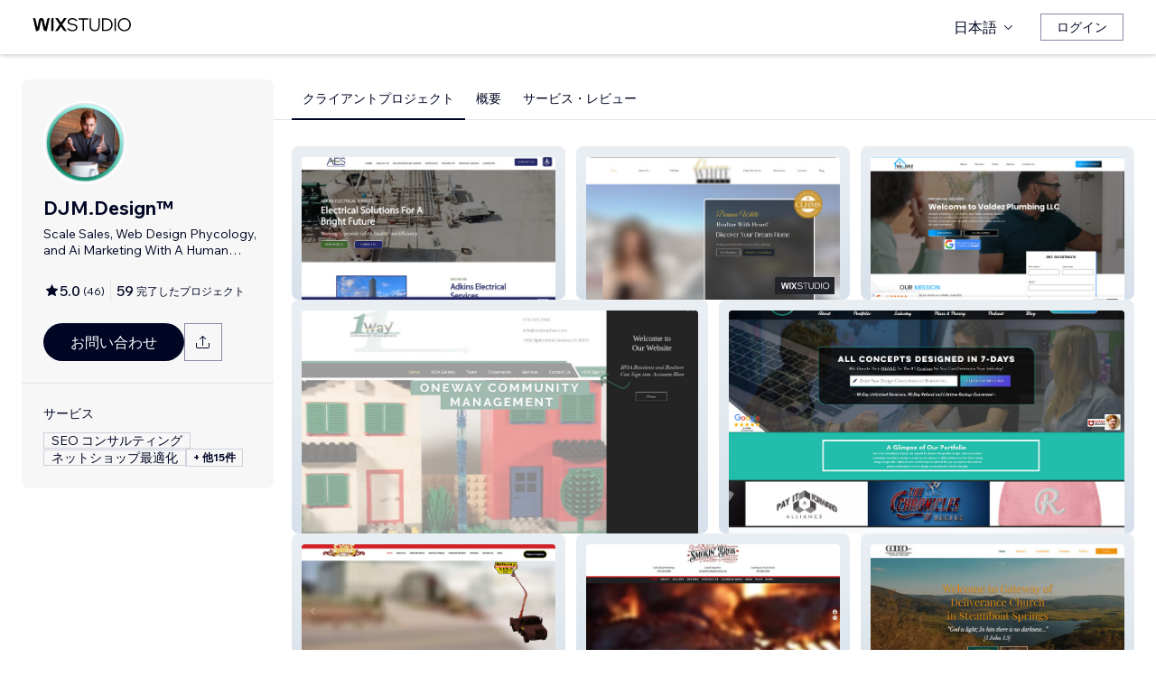

--- FILE ---
content_type: text/html; charset=utf-8
request_url: https://ja.wix.com/studio/community/partners/daniel-james-media
body_size: 61269
content:
<!DOCTYPE html><html lang="ja"><head><meta charSet="utf-8" data-next-head=""/><meta name="viewport" content="width=device-width" data-next-head=""/><title data-next-head="">DJM.Design™ - Wix MarketPlace</title><link rel="icon" sizes="192x192" href="https://static.wixstatic.com/shapes/0d6674_428e23ed30294cb9ad70d3ae93d06302.svg" type="image/x-icon" data-next-head=""/><link rel="apple-touch-icon" href="https://static.wixstatic.com/shapes/0d6674_428e23ed30294cb9ad70d3ae93d06302.svg" type="image/x-icon" data-next-head=""/><link rel="shortcut icon" type="image/x-icon" href="https://static.wixstatic.com/shapes/0d6674_428e23ed30294cb9ad70d3ae93d06302.svg" data-next-head=""/><link hrefLang="cs" rel="alternate" href="https://cs.wix.com/studio/community/partners/daniel-james-media" data-next-head=""/><link hrefLang="da" rel="alternate" href="https://da.wix.com/studio/community/partners/daniel-james-media" data-next-head=""/><link hrefLang="de" rel="alternate" href="https://de.wix.com/studio/community/partners/daniel-james-media" data-next-head=""/><link hrefLang="en" rel="alternate" href="https://www.wix.com/studio/community/partners/daniel-james-media" data-next-head=""/><link hrefLang="es" rel="alternate" href="https://es.wix.com/studio/community/partners/daniel-james-media" data-next-head=""/><link hrefLang="fr" rel="alternate" href="https://fr.wix.com/studio/community/partners/daniel-james-media" data-next-head=""/><link hrefLang="hi" rel="alternate" href="https://hi.wix.com/studio/community/partners/daniel-james-media" data-next-head=""/><link hrefLang="id" rel="alternate" href="https://id.wix.com/studio/community/partners/daniel-james-media" data-next-head=""/><link hrefLang="it" rel="alternate" href="https://it.wix.com/studio/community/partners/daniel-james-media" data-next-head=""/><link hrefLang="ja" rel="alternate" href="https://ja.wix.com/studio/community/partners/daniel-james-media" data-next-head=""/><link hrefLang="ko" rel="alternate" href="https://ko.wix.com/studio/community/partners/daniel-james-media" data-next-head=""/><link hrefLang="nl" rel="alternate" href="https://nl.wix.com/studio/community/partners/daniel-james-media" data-next-head=""/><link hrefLang="no" rel="alternate" href="https://no.wix.com/studio/community/partners/daniel-james-media" data-next-head=""/><link hrefLang="pl" rel="alternate" href="https://pl.wix.com/studio/community/partners/daniel-james-media" data-next-head=""/><link hrefLang="pt" rel="alternate" href="https://pt.wix.com/studio/community/partners/daniel-james-media" data-next-head=""/><link hrefLang="ru" rel="alternate" href="https://ru.wix.com/studio/community/partners/daniel-james-media" data-next-head=""/><link hrefLang="sv" rel="alternate" href="https://sv.wix.com/studio/community/partners/daniel-james-media" data-next-head=""/><link hrefLang="th" rel="alternate" href="https://th.wix.com/studio/community/partners/daniel-james-media" data-next-head=""/><link hrefLang="tr" rel="alternate" href="https://tr.wix.com/studio/community/partners/daniel-james-media" data-next-head=""/><link hrefLang="uk" rel="alternate" href="https://uk.wix.com/studio/community/partners/daniel-james-media" data-next-head=""/><link hrefLang="vi" rel="alternate" href="https://vi.wix.com/studio/community/partners/daniel-james-media" data-next-head=""/><link hrefLang="zh" rel="alternate" href="https://zh.wix.com/studio/community/partners/daniel-james-media" data-next-head=""/><link hrefLang="x-default" rel="alternate" href="https://www.wix.com/studio/community/partners/daniel-james-media" data-next-head=""/><meta name="description" content="Wix Marketplace で DJM.Design™ に仕事を依頼することができます。彼らのプロフィール、レビュー、料金を確認後にプロジェクトについて連絡してください。" data-next-head=""/><meta name="robots" content="index,follow" data-next-head=""/><meta property="og:url" content="https://ja.wix.com/studio/community/partners/daniel-james-media" data-next-head=""/><meta property="og:type" content="website" data-next-head=""/><meta property="og:title" content="DJM.Design™ - Wix MarketPlace" data-next-head=""/><meta property="og:description" content="Wix Marketplace で DJM.Design™ に仕事を依頼することができます。彼らのプロフィール、レビュー、料金を確認後にプロジェクトについて連絡してください。" data-next-head=""/><meta property="og:image" content="https://wixmp-cca7fdc52d9b9ae8ca79a86d.wixmp.com//marketplace/partners/84f7addf-6480-4fd9-9723-df16f77061ad/profile-image/1759863387448/daniel-james-van-den-berg-profile-photo-you-tube-profile-money-bru-show-and-djm-design-maximize-ai-workshop-2-0-coffee-mug.png" data-next-head=""/><meta name="twitter:card" content="summary_large_image" data-next-head=""/><meta property="twitter:domain" content="wix.com" data-next-head=""/><meta property="twitter:url" content="https://ja.wix.com/studio/community/partners/daniel-james-media" data-next-head=""/><meta name="twitter:title" content="DJM.Design™ - Wix MarketPlace" data-next-head=""/><meta name="twitter:description" content="Wix Marketplace で DJM.Design™ に仕事を依頼することができます。彼らのプロフィール、レビュー、料金を確認後にプロジェクトについて連絡してください。" data-next-head=""/><meta name="twitter:image" content="https://wixmp-cca7fdc52d9b9ae8ca79a86d.wixmp.com//marketplace/partners/84f7addf-6480-4fd9-9723-df16f77061ad/profile-image/1759863387448/daniel-james-van-den-berg-profile-photo-you-tube-profile-money-bru-show-and-djm-design-maximize-ai-workshop-2-0-coffee-mug.png" data-next-head=""/><link rel="canonical" href="https://ja.wix.com/studio/community/partners/daniel-james-media" data-next-head=""/><script type="application/ld+json" data-next-head="">{"aggregateRating":{"@type":"AggregateRating","ratingValue":5,"reviewCount":46},"reviews":[{"@type":"Review","reviewRating":{"@type":"Rating","ratingValue":5},"author":{"@type":"Person","name":"Wix User"},"reviewBody":"We’ve been working with DJM.Design on our campaigns, and the results have been impressive. Their team is professional, responsive, and clearly understands how to balance local reach with broader visibility. The strategies they’ve implemented are already showing traction, and we appreciate the way they keep everything transparent and data‑driven.\n\nFrom creative ad design to campaign optimization, DJM.Design has proven to be a reliable partner. Highly recommend them to any business."},{"@type":"Review","reviewRating":{"@type":"Rating","ratingValue":5},"author":{"@type":"Person","name":"Wix User"},"reviewBody":"We’ve been working with DJM.Design and the results have been excellent. Their team is responsive, professional, and truly committed to solving problems quickly and effectively. Not only did they deliver quality service, but we’re already seeing traction from the campaign type we’ve been running together, proof that their expertise extends beyond plumbing into customer care and reputation building."},{"@type":"Review","reviewRating":{"@type":"Rating","ratingValue":5},"author":{"@type":"Person","name":"Wix User"},"reviewBody":"We’re pleased with the refreshed blog content for Biltrite Signs. The updated article, on seasonal signage for Windsor businesses and vehicle branding, are timely, engaging, and tailored to our local audience. They effectively highlight how smart signage choices can boost visibility and impact. These blogs enhance our site’s value, support SEO, and reinforce Biltrite’s reputation as a trusted signage partner in Northern Colorado."},{"@type":"Review","reviewRating":{"@type":"Rating","ratingValue":5},"author":{"@type":"Person","name":"Wix User"},"reviewBody":"We appreciate the excellent blog content created for Eagle Company in Northern Colorado. The three articles, on pipe insulation savings, benefits of hiring professional insulation contractors, and industrial insulation’s role in energy efficiency, are informative, well-written, and tailored to our industry. These blogs enhance our website’s value, support SEO, and position us as a trusted leader in insulation services."},{"@type":"Review","reviewRating":{"@type":"Rating","ratingValue":5},"author":{"@type":"Person","name":"Wix User"},"reviewBody":"We’re grateful for the excellent blog content created for CrossEnergy in Greeley, Colorado. These three articles, on excavation services, deck building, and carbon steel fabrication, enhance our site’s value, connect us with the local audience, and boost SEO. Each post is concise, informative, and professionally written, helping reinforce our expertise in energy and construction while improving visibility across Northern Colorado."},{"@type":"Review","reviewRating":{"@type":"Rating","ratingValue":5},"author":{"@type":"Person","name":"Wix User"},"reviewBody":"Treeline Insurance would like to extend our thanks to DJM.Design and all the talented contributors involved in the successful development of our digital presence. Your dedication, creativity, and technical expertise have laid a strong foundation for our local growth and visibility. Here's a snapshot of the incredible work completed: 🎥 Video Header Design 🌐 Website Design & Execution 🔍 SEO Setup & Optimization 📊 Conversion Tracking (Phone, Email, Forms) 📍 Google Maps Optimization (Localo, Ci"},{"@type":"Review","reviewRating":{"@type":"Rating","ratingValue":5},"author":{"@type":"Person","name":"Wix User"},"reviewBody":"Valdez Plumbing LLC is officially on the map, literally.\n\nThanks to the strategic partnership between DJM.Design™ and WebgateAI, Valdez Plumbing now has a powerful digital presence that matches the quality of their home service work. We developed a fully functional, industry-specific website tailored to plumbing and property services, with advanced features to support customer engagement and lead generation."},{"@type":"Review","reviewRating":{"@type":"Rating","ratingValue":5},"author":{"@type":"Person","name":"Wix User"},"reviewBody":"We were stuck trying to locate our old hosting credentials from a previous provider (HostGator), and DJM.Design™ stepped in with clarity, speed, and total professionalism. Within hours, they helped us recover access, navigate outdated account structures, and transition our site management into a more secure, streamlined setup."},{"@type":"Review","reviewRating":{"@type":"Rating","ratingValue":5},"author":{"@type":"Person","name":"Wix User"},"reviewBody":"Working with DJM.Design was a turning point for our digital presence. In just 4 weeks, they executed a full SEO and visibility overhaul that delivered real traction. We now rank across 100+ local listings, with consistent NAP data and verified citations. Our Google Maps page was approved after two attempts DJM handled the troubleshooting and re-submission with precision. They identified our top 10 keywords using AI tools and optimized 4 blog articles to target high-intent local search. "},{"@type":"Review","reviewRating":{"@type":"Rating","ratingValue":5},"author":{"@type":"Person","name":"Wix User"},"reviewBody":"Working with DJM.Design on the latest updates to OnewayHOA.com was a game-changer. The new HOA gallery images bring clarity and warmth to the site,showcasing real work, real teams, and real impact. The addition of new team members reflects the growth and trust behind the brand, while the updated core values and vision statements give the site a deeper sense of purpose and alignment.\n"},{"@type":"Review","reviewRating":{"@type":"Rating","ratingValue":5},"author":{"@type":"Person","name":"Wix User"},"reviewBody":"Thanks to DJM.Design’s private consult, we now have a website that not only looks professional but is built for growth. Using AI tools and modular templates, we were guided step-by-step to create a site we can manage ourselves—from layout to SEO. The strategy session helped us refine our service categories, optimize for local search, and even set up content that ranks. If you're looking to build a site that works as hard as you do, DJM is the team to trust."},{"@type":"Review","reviewRating":{"@type":"Rating","ratingValue":5},"author":{"@type":"Person","name":"Wix User"},"reviewBody":"We just completed our 6-month Google Maps optimization with DJM, and the results speak for themselves. Our visibility within a 15-mile radius has noticeably improved, and we’re ranking for our top 10 plumbing keywords. The heat map they provided was a game-changer—it showed exactly where we’re dominating and where we can grow. Highly recommend their all-hands update if you want real traction. — Valdez Plumbing LLC"}],"@context":"https://schema.org","@type":"LocalBusiness","@address":{"@type":"PostalAddress","addressRegion":"Greeley","addressCountry":"US"},"name":"DJM.Design™","priceRange":"$650-$3400","url":"https://www.danieljamesmedia.com/","image":"https://wixmp-cca7fdc52d9b9ae8ca79a86d.wixmp.com//marketplace/partners/84f7addf-6480-4fd9-9723-df16f77061ad/profile-image/1759863387448/daniel-james-van-den-berg-profile-photo-you-tube-profile-money-bru-show-and-djm-design-maximize-ai-workshop-2-0-coffee-mug.png"}</script><script data-next-head="">(function(w,d,s,l,i){w[l]=w[l]||[];w[l].push({'gtm.start':
    new Date().getTime(),event:'gtm.js'});var f=d.getElementsByTagName(s)[0],
    j=d.createElement(s),dl=l!='dataLayer'?'&l='+l:'';j.async=true;j.src=
    'https://www.googletagmanager.com/gtm.js?id='+i+dl;f.parentNode.insertBefore(j,f);
    })(window,document,'script','dataLayer','GTM-MDD5C4');</script><link rel="icon" sizes="192x192" href="https://www.wix.com/favicon.ico" type="image/x-icon"/><link rel="apple-touch-icon" href="https://www.wix.com/favicon.ico" type="image/x-icon"/><link rel="shortcut icon" type="image/x-icon" href="https://www.wix.com/favicon.ico"/><link rel="preload" href="https://static.parastorage.com/services/partners-marketplace-nextjs/dist/_next/static/chunks/b764023ca9d5c4a5.css" as="style"/><link rel="stylesheet" href="https://static.parastorage.com/services/partners-marketplace-nextjs/dist/_next/static/chunks/b764023ca9d5c4a5.css" data-n-g=""/><link rel="preload" href="https://static.parastorage.com/services/partners-marketplace-nextjs/dist/_next/static/chunks/599c1a70f318db98.css" as="style"/><link rel="stylesheet" href="https://static.parastorage.com/services/partners-marketplace-nextjs/dist/_next/static/chunks/599c1a70f318db98.css" data-n-g=""/><link rel="preload" href="https://static.parastorage.com/services/partners-marketplace-nextjs/dist/_next/static/chunks/bf8dfb209489f329.css" as="style"/><link rel="stylesheet" href="https://static.parastorage.com/services/partners-marketplace-nextjs/dist/_next/static/chunks/bf8dfb209489f329.css" data-n-p=""/><link rel="preload" href="https://static.parastorage.com/services/partners-marketplace-nextjs/dist/_next/static/chunks/342fe7849ef56d77.css" as="style"/><link rel="stylesheet" href="https://static.parastorage.com/services/partners-marketplace-nextjs/dist/_next/static/chunks/342fe7849ef56d77.css" data-n-p=""/><link rel="preload" href="https://static.parastorage.com/services/partners-marketplace-nextjs/dist/_next/static/chunks/80700e05bcec4cad.css" as="style"/><link rel="stylesheet" href="https://static.parastorage.com/services/partners-marketplace-nextjs/dist/_next/static/chunks/80700e05bcec4cad.css" data-n-p=""/><link rel="preload" href="https://static.parastorage.com/services/partners-marketplace-nextjs/dist/_next/static/chunks/95d546b30f5488ba.css" as="style"/><link rel="stylesheet" href="https://static.parastorage.com/services/partners-marketplace-nextjs/dist/_next/static/chunks/95d546b30f5488ba.css" data-n-p=""/><noscript data-n-css=""></noscript><script defer="" nomodule="" src="https://static.parastorage.com/services/partners-marketplace-nextjs/dist/_next/static/chunks/a6dad97d9634a72d.js"></script><script src="https://static.parastorage.com/services/partners-marketplace-nextjs/dist/_next/static/chunks/cd3b729cec1212b7.js" defer=""></script><script src="https://static.parastorage.com/services/partners-marketplace-nextjs/dist/_next/static/chunks/d922f9e561b4b17e.js" defer=""></script><script src="https://static.parastorage.com/services/partners-marketplace-nextjs/dist/_next/static/chunks/4eade9355e5ad71c.js" defer=""></script><script src="https://static.parastorage.com/services/partners-marketplace-nextjs/dist/_next/static/chunks/c077b7a085e19b78.js" defer=""></script><script src="https://static.parastorage.com/services/partners-marketplace-nextjs/dist/_next/static/chunks/98839674991eec0d.js" defer=""></script><script src="https://static.parastorage.com/services/partners-marketplace-nextjs/dist/_next/static/chunks/4bd8fc23867062d6.js" defer=""></script><script src="https://static.parastorage.com/services/partners-marketplace-nextjs/dist/_next/static/chunks/c7673326dedccedc.js" defer=""></script><script src="https://static.parastorage.com/services/partners-marketplace-nextjs/dist/_next/static/chunks/turbopack-08bbd4d6943a74a4.js" defer=""></script><script src="https://static.parastorage.com/services/partners-marketplace-nextjs/dist/_next/static/chunks/5fb94bf42a07ea8f.js" defer=""></script><script src="https://static.parastorage.com/services/partners-marketplace-nextjs/dist/_next/static/chunks/84794266a6d3d2cf.js" defer=""></script><script src="https://static.parastorage.com/services/partners-marketplace-nextjs/dist/_next/static/chunks/2b5c2e8625ec3e04.js" defer=""></script><script src="https://static.parastorage.com/services/partners-marketplace-nextjs/dist/_next/static/chunks/a667141d2fbe11d7.js" defer=""></script><script src="https://static.parastorage.com/services/partners-marketplace-nextjs/dist/_next/static/chunks/6b082771fe23b8d6.js" defer=""></script><script src="https://static.parastorage.com/services/partners-marketplace-nextjs/dist/_next/static/chunks/4781487c45143d7c.js" defer=""></script><script src="https://static.parastorage.com/services/partners-marketplace-nextjs/dist/_next/static/chunks/ea547f0c1965801c.js" defer=""></script><script src="https://static.parastorage.com/services/partners-marketplace-nextjs/dist/_next/static/chunks/0134f4149bfbdb02.js" defer=""></script><script src="https://static.parastorage.com/services/partners-marketplace-nextjs/dist/_next/static/chunks/3275b33ee37dd92f.js" defer=""></script><script src="https://static.parastorage.com/services/partners-marketplace-nextjs/dist/_next/static/chunks/811dffdb7e6c40bc.js" defer=""></script><script src="https://static.parastorage.com/services/partners-marketplace-nextjs/dist/_next/static/chunks/346d66e24b81a798.js" defer=""></script><script src="https://static.parastorage.com/services/partners-marketplace-nextjs/dist/_next/static/chunks/0a44f21f1e43971b.js" defer=""></script><script src="https://static.parastorage.com/services/partners-marketplace-nextjs/dist/_next/static/chunks/91f9162b7a0f8ed7.js" defer=""></script><script src="https://static.parastorage.com/services/partners-marketplace-nextjs/dist/_next/static/chunks/9d6b9bc6563c8994.js" defer=""></script><script src="https://static.parastorage.com/services/partners-marketplace-nextjs/dist/_next/static/chunks/20be9e6b32f33bdb.js" defer=""></script><script src="https://static.parastorage.com/services/partners-marketplace-nextjs/dist/_next/static/chunks/3344101226052c66.js" defer=""></script><script src="https://static.parastorage.com/services/partners-marketplace-nextjs/dist/_next/static/chunks/cd43085e068a148d.js" defer=""></script><script src="https://static.parastorage.com/services/partners-marketplace-nextjs/dist/_next/static/chunks/ea57e80067ac8517.js" defer=""></script><script src="https://static.parastorage.com/services/partners-marketplace-nextjs/dist/_next/static/chunks/0d92edd0a5367398.js" defer=""></script><script src="https://static.parastorage.com/services/partners-marketplace-nextjs/dist/_next/static/chunks/ee2d5f178c3be662.js" defer=""></script><script src="https://static.parastorage.com/services/partners-marketplace-nextjs/dist/_next/static/chunks/f4f184a56fc5d6e8.js" defer=""></script><script src="https://static.parastorage.com/services/partners-marketplace-nextjs/dist/_next/static/chunks/df888e68676aa500.js" defer=""></script><script src="https://static.parastorage.com/services/partners-marketplace-nextjs/dist/_next/static/chunks/turbopack-161968829e2d430a.js" defer=""></script><script src="https://static.parastorage.com/services/partners-marketplace-nextjs/dist/_next/static/EtVd5Du7L0QlpDx_BE2VN/_ssgManifest.js" defer=""></script><script src="https://static.parastorage.com/services/partners-marketplace-nextjs/dist/_next/static/EtVd5Du7L0QlpDx_BE2VN/_buildManifest.js" defer=""></script></head><body><div id="__next"><span data-newcolorsbranding="true" class="wds_1_224_0_newColorsBranding__root wds_1_224_0_madefordisplay__madefordisplay wds_1_224_0_madefor__madefor"><div data-hook="profile-page" class="wds_1_224_0_Box__root wds_1_224_0_Box---direction-10-horizontal Profile-module-scss-module__Av1U0a__profileAccessibility" style="background-color:white;--wds_1_224_0_Box-gap:0;display:block"><div class="Profile-module-scss-module__Av1U0a__stickyHeader"><header data-hook="marketplace-header"><div id="mph" class="AgencyProfileHeader-module-scss-module__bpmP_W__marketplaceHeader "><div class="AgencyProfileHeader-module-scss-module__bpmP_W__container"><nav class="AgencyProfileHeader-module-scss-module__bpmP_W__nav"><ul class="AgencyProfileHeader-module-scss-module__bpmP_W__navList"><li class="FormattedMarketplaceLogo-module-scss-module__6V9lfq__cell "><a href="https://www.wix.com/studio" aria-label="Wix Marketplace" data-hook="logo-link" style="height:23px;align-content:center"><div style="display:flex;flex-direction:row;align-items:flex-end;gap:3.4px"><svg width="38" height="16" viewBox="0 0 38 16" fill="none" xmlns="http://www.w3.org/2000/svg"><path d="M37.894 0.929688H35.832C35.26 0.929688 34.7254 1.21293 34.4042 1.68661L31.6467 5.75447C31.5732 5.86235 31.4141 5.86235 31.3405 5.75447L28.583 1.68661C28.2624 1.21293 27.7272 0.929688 27.1552 0.929688H25.0933L30.0055 8.17591L25.1204 15.3817H27.1823C27.7543 15.3817 28.2889 15.0985 28.6102 14.6248L31.3405 10.5973C31.4141 10.4895 31.5732 10.4895 31.6467 10.5973L34.3771 14.6248C34.6977 15.0985 35.2329 15.3817 35.8049 15.3817H37.8668L32.9817 8.17591L37.894 0.929688Z" fill="black"></path><path d="M20.8491 2.40798V15.3817H21.8346C22.6513 15.3817 23.3131 14.72 23.3131 13.9035V0.929688H22.3276C21.5109 0.929688 20.8491 1.59139 20.8491 2.40798Z" fill="black"></path><path d="M19.0432 0.929688H18.1662C17.2007 0.929688 16.3641 1.59742 16.1501 2.53875L14.1883 11.1632L12.4711 3.11247C12.1534 1.62454 10.6267 0.621133 9.06447 1.05263C8.06937 1.32743 7.33164 2.16813 7.11646 3.17756L5.41677 11.1524L3.45852 2.53936C3.24395 1.59802 2.40736 0.929688 1.44179 0.929688H0.56543L3.8521 15.3811H5.09733C6.22744 15.3811 7.20386 14.5911 7.43952 13.4858L9.54063 3.62593C9.56655 3.50359 9.67624 3.415 9.80101 3.415C9.92577 3.415 10.0355 3.50359 10.0614 3.62593L12.1643 13.4864C12.4 14.5917 13.3764 15.3811 14.5065 15.3811H15.7559L19.0432 0.929688Z" fill="black"></path></svg><svg width="71" height="15" viewBox="0 0 71 15" fill="none" xmlns="http://www.w3.org/2000/svg"><path d="M0.295898 12.0191L1.40733 10.9662C2.01829 11.6681 2.72025 12.2206 3.5132 12.6236C4.31915 13.0265 5.22909 13.228 6.24303 13.228C6.99698 13.228 7.66644 13.111 8.25141 12.8771C8.83637 12.6431 9.29784 12.3181 9.63582 11.9021C9.9738 11.4731 10.1428 10.9727 10.1428 10.4007C10.1428 9.67275 9.83731 9.10728 9.22635 8.70431C8.61539 8.28833 7.57545 7.96985 6.10654 7.74887C4.83262 7.55388 3.81218 7.3004 3.04523 6.98841C2.29128 6.66343 1.74531 6.26046 1.40733 5.77949C1.06935 5.29852 0.900361 4.72005 0.900361 4.0441C0.900361 3.25114 1.12135 2.55569 1.56332 1.95772C2.00529 1.34676 2.61626 0.872291 3.39621 0.534312C4.17616 0.196333 5.0731 0.0273438 6.08704 0.0273438C7.24397 0.0273438 8.26441 0.25483 9.14835 0.709801C10.0453 1.16477 10.8382 1.79523 11.5272 2.60118L10.4353 3.63462C9.87631 2.94566 9.25885 2.3997 8.58289 1.99672C7.91993 1.59375 7.08798 1.39226 6.08704 1.39226C5.02111 1.39226 4.15016 1.63274 3.4742 2.11372C2.79824 2.58169 2.46026 3.21865 2.46026 4.0246C2.46026 4.64856 2.74625 5.13603 3.31821 5.48701C3.89018 5.83799 4.87162 6.11747 6.26253 6.32546C7.58845 6.52044 8.64788 6.79343 9.44083 7.1444C10.2338 7.48238 10.8057 7.91786 11.1567 8.45082C11.5207 8.98379 11.7027 9.62725 11.7027 10.3812C11.7027 11.2132 11.4687 11.9476 11.0007 12.5846C10.5458 13.2085 9.9088 13.7025 9.08986 14.0665C8.27091 14.4175 7.32196 14.5929 6.24303 14.5929C4.99511 14.5929 3.87718 14.3655 2.88924 13.9105C1.9143 13.4555 1.04985 12.8251 0.295898 12.0191Z" fill="black"></path><path d="M19.0481 14.281H17.5467V1.68474H12.906V0.339324H23.6888V1.68474H19.0481V14.281Z" fill="black"></path><path d="M36.4215 0.339324V8.7823C36.4215 10.6152 35.9276 12.0451 34.9396 13.072C33.9517 14.086 32.5868 14.5929 30.8449 14.5929C29.116 14.5929 27.7511 14.086 26.7501 13.072C25.7622 12.0451 25.2682 10.6152 25.2682 8.7823V0.339324H26.7696V8.7823C26.7696 10.2252 27.1271 11.3301 27.8421 12.0971C28.557 12.8511 29.558 13.228 30.8449 13.228C32.1448 13.228 33.1522 12.8511 33.8672 12.0971C34.5821 11.3301 34.9396 10.2252 34.9396 8.7823V0.339324H36.4215Z" fill="black"></path><path d="M38.9501 14.281V0.339324H43.4543C44.8843 0.339324 46.1387 0.638306 47.2176 1.23627C48.3096 1.83423 49.161 2.65968 49.772 3.71262C50.3829 4.75255 50.6884 5.94848 50.6884 7.3004C50.6884 8.65231 50.3829 9.85474 49.772 10.9077C49.161 11.9606 48.3096 12.7861 47.2176 13.384C46.1387 13.982 44.8843 14.281 43.4543 14.281H38.9501ZM40.4515 12.916H43.4543C44.6113 12.916 45.6122 12.6821 46.4572 12.2141C47.3151 11.7461 47.9716 11.0897 48.4265 10.2447C48.8945 9.39977 49.1285 8.41833 49.1285 7.3004C49.1285 6.18246 48.8945 5.20752 48.4265 4.37558C47.9716 3.53063 47.3151 2.87417 46.4572 2.4062C45.6122 1.93823 44.6113 1.70424 43.4543 1.70424H40.4515V12.916Z" fill="black"></path><path d="M54.3193 14.281H52.8179V0.339324H54.3193V14.281Z" fill="black"></path><path d="M63.6996 14.5929C62.6596 14.5929 61.6977 14.411 60.8138 14.047C59.9428 13.683 59.1759 13.176 58.5129 12.5261C57.8629 11.8631 57.356 11.0897 56.992 10.2057C56.641 9.30877 56.4655 8.34033 56.4655 7.3004C56.4655 6.26046 56.641 5.29852 56.992 4.41457C57.356 3.53063 57.8629 2.76368 58.5129 2.11372C59.1759 1.45076 59.9428 0.937288 60.8138 0.57331C61.6977 0.209333 62.6596 0.0273438 63.6996 0.0273438C64.7395 0.0273438 65.695 0.209333 66.5659 0.57331C67.4499 0.937288 68.2168 1.45076 68.8668 2.11372C69.5297 2.76368 70.0367 3.53063 70.3877 4.41457C70.7516 5.29852 70.9336 6.26046 70.9336 7.3004C70.9336 8.34033 70.7516 9.30877 70.3877 10.2057C70.0367 11.0897 69.5297 11.8631 68.8668 12.5261C68.2168 13.176 67.4499 13.683 66.5659 14.047C65.695 14.411 64.7395 14.5929 63.6996 14.5929ZM63.6996 13.228C64.8175 13.228 65.799 12.9745 66.6439 12.4676C67.5018 11.9606 68.1713 11.2587 68.6523 10.3617C69.1332 9.46476 69.3737 8.44432 69.3737 7.3004C69.3737 6.15647 69.1332 5.14253 68.6523 4.25858C68.1713 3.36164 67.5018 2.65968 66.6439 2.15271C65.799 1.64574 64.8175 1.39226 63.6996 1.39226C62.5947 1.39226 61.6132 1.64574 60.7553 2.15271C59.8973 2.65968 59.2279 3.36164 58.7469 4.25858C58.2659 5.14253 58.0254 6.15647 58.0254 7.3004C58.0254 8.44432 58.2659 9.46476 58.7469 10.3617C59.2279 11.2587 59.8973 11.9606 60.7553 12.4676C61.6132 12.9745 62.5947 13.228 63.6996 13.228Z" fill="black"></path></svg></div></a></li><li class="AgencyProfileHeader-module-scss-module__bpmP_W__cell AgencyProfileHeader-module-scss-module__bpmP_W__desktop AgencyProfileHeader-module-scss-module__bpmP_W__right AgencyProfileHeader-module-scss-module__bpmP_W__last"><div data-height="12px" data-width="72px" data-skin="light"><div class="wds_1_224_0_Box__root wds_1_224_0_Box---direction-10-horizontal wds_1_224_0_SkeletonRectangle__root wds_1_224_0_SkeletonRectangle---skin-5-light" style="width:72px;height:12px;--wds_1_224_0_Box-gap:0"></div></div></li><li class="AgencyProfileHeader-module-scss-module__bpmP_W__cell AgencyProfileHeader-module-scss-module__bpmP_W__mobile AgencyProfileHeader-module-scss-module__bpmP_W__right"><button aria-label="メニューを開く" data-hook="mobile-menu" class="AgencyProfileHeader-module-scss-module__bpmP_W__mobileButton"><svg viewBox="0 0 24 24" fill="currentColor" width="24" height="24"><path d="M20,17 L20,18 L4,18 L4,17 L20,17 Z M20,12 L20,13 L4,13 L4,12 L20,12 Z M20,7 L20,8 L4,8 L4,7 L20,7 Z"></path></svg></button></li></ul></nav></div><div role="list" data-hook="mobile-menu-container" class="AgencyProfileHeader-module-scss-module__bpmP_W__mobileMenu "><div class="wds_1_224_0_Box__root wds_1_224_0_Box---direction-8-vertical" style="--wds_1_224_0_Box-gap:0"><div class="MobileScreens-module-scss-module__--V2iq__linkWrapper" role="listitem"><button data-hook="language-selector-link" data-skin="dark" data-weight="normal" data-underline="none" data-size="medium" class="wds_1_224_0_ButtonCore__root wds_1_224_0_Focusable__root wds_1_224_0_TextButton__root wds_1_224_0_TextButton---skin-4-dark wds_1_224_0_TextButton---underline-4-none wds_1_224_0_TextButton---weight-6-normal wds_1_224_0_TextButton---size-6-medium MobileScreens-module-scss-module__kEQb3a__mobileMenuTextButton" type="button" tabindex="0" aria-disabled="false"><span class="wds_1_224_0_ButtonCore__content"><div class="wds_1_224_0_Box__root wds_1_224_0_Box---direction-10-horizontal" style="--wds_1_224_0_Box-gap:0"><div class="wds_1_224_0_Box__root wds_1_224_0_Box---direction-10-horizontal" style="padding-right:calc(var(--wds-space-100, 6px) * 1);--wds_1_224_0_Box-gap:0"><svg viewBox="0 0 24 24" fill="currentColor" width="24" height="24"><path d="M4.42676427,15 L7.19778729,15 C7.069206,14.209578 7,13.3700549 7,12.5 C7,11.6299451 7.069206,10.790422 7.19778729,10 L4.42676427,10 C4.15038555,10.7819473 4,11.6234114 4,12.5 C4,13.3765886 4.15038555,14.2180527 4.42676427,15 Z M4.86504659,16 C5.7403587,17.6558985 7.21741102,18.9446239 9.0050441,19.5750165 C8.30729857,18.6953657 7.74701714,17.4572396 7.39797964,16 L4.86504659,16 Z M18.5732357,15 C18.8496144,14.2180527 19,13.3765886 19,12.5 C19,11.6234114 18.8496144,10.7819473 18.5732357,10 L15.8022127,10 C15.930794,10.790422 16,11.6299451 16,12.5 C16,13.3700549 15.930794,14.209578 15.8022127,15 L18.5732357,15 Z M18.1349534,16 L15.6020204,16 C15.2529829,17.4572396 14.6927014,18.6953657 13.9949559,19.5750165 C15.782589,18.9446239 17.2596413,17.6558985 18.1349534,16 Z M8.21230689,15 L14.7876931,15 C14.9240019,14.2216581 15,13.3811544 15,12.5 C15,11.6188456 14.9240019,10.7783419 14.7876931,10 L8.21230689,10 C8.07599807,10.7783419 8,11.6188456 8,12.5 C8,13.3811544 8.07599807,14.2216581 8.21230689,15 Z M8.42865778,16 C9.05255412,18.3998027 10.270949,20 11.5,20 C12.729051,20 13.9474459,18.3998027 14.5713422,16 L8.42865778,16 Z M4.86504659,9 L7.39797964,9 C7.74701714,7.54276045 8.30729857,6.30463431 9.0050441,5.42498347 C7.21741102,6.05537614 5.7403587,7.34410146 4.86504659,9 Z M18.1349534,9 C17.2596413,7.34410146 15.782589,6.05537614 13.9949559,5.42498347 C14.6927014,6.30463431 15.2529829,7.54276045 15.6020204,9 L18.1349534,9 Z M8.42865778,9 L14.5713422,9 C13.9474459,6.60019727 12.729051,5 11.5,5 C10.270949,5 9.05255412,6.60019727 8.42865778,9 Z M11.5,21 C6.80557963,21 3,17.1944204 3,12.5 C3,7.80557963 6.80557963,4 11.5,4 C16.1944204,4 20,7.80557963 20,12.5 C20,17.1944204 16.1944204,21 11.5,21 Z"></path></svg></div>日本語</div></span><svg viewBox="0 0 24 24" fill="currentColor" width="24" height="24" class="wds_1_224_0_ButtonCore__suffix" data-hook="suffix-icon"><path d="M9.14644661,8.14512634 C9.34170876,7.9498642 9.65829124,7.9498642 9.85355339,8.14512634 L14.206596,12.5 L9.85355339,16.8536987 C9.65829124,17.0489609 9.34170876,17.0489609 9.14644661,16.8536987 C8.95118446,16.6584366 8.95118446,16.3418541 9.14644661,16.1465919 L12.7923824,12.5 L9.14644661,8.85223312 C8.95118446,8.65697098 8.95118446,8.34038849 9.14644661,8.14512634 Z"></path></svg></button></div><div class="MobileScreens-module-scss-module__--V2iq__divider"></div><div class="MobileScreens-module-scss-module__--V2iq__linkWrapper" role="listitem"><a data-hook="contactSupport-link" data-weight="normal" data-skin="dark" data-underline="none" data-size="medium" class="wds_1_224_0_ButtonCore__root wds_1_224_0_Focusable__root wds_1_224_0_TextButton__root wds_1_224_0_TextButton---skin-4-dark wds_1_224_0_TextButton---underline-4-none wds_1_224_0_TextButton---weight-6-normal wds_1_224_0_TextButton---size-6-medium" type="button" href="https://www.wix.com/contact" tabindex="0" aria-disabled="false"><span class="wds_1_224_0_ButtonCore__content">お問い合わせ</span></a></div><div class="MobileScreens-module-scss-module__--V2iq__linkWrapper" role="listitem"><a data-hook="wix-link" data-weight="normal" data-skin="dark" data-underline="none" data-size="medium" class="wds_1_224_0_ButtonCore__root wds_1_224_0_Focusable__root wds_1_224_0_TextButton__root wds_1_224_0_TextButton---skin-4-dark wds_1_224_0_TextButton---underline-4-none wds_1_224_0_TextButton---weight-6-normal wds_1_224_0_TextButton---size-6-medium" type="button" href="https://www.wix.com" tabindex="0" aria-disabled="false"><span class="wds_1_224_0_ButtonCore__content">Wix.com にアクセス</span></a></div><div class="MobileScreens-module-scss-module__--V2iq__mobileMenuStickBottom"><div class="MobileScreens-module-scss-module__--V2iq__topGradient"></div><div class="MobileScreens-module-scss-module__--V2iq__content"><div class="MobileScreens-module-scss-module__--V2iq__divider"></div><div class="MobileScreens-module-scss-module__--V2iq__buttons"><button data-hook="login-btn" aria-label="ログイン" data-skin="standard" data-priority="secondary" data-size="large" class="wds_1_224_0_ButtonCore__root wds_1_224_0_Focusable__root wds_1_224_0_Button__root wds_1_224_0_Button---skin-8-standard wds_1_224_0_Button---priority-9-secondary wds_1_224_0_Button---size-5-large" type="button" tabindex="0"><span class="wds_1_224_0_ButtonCore__content">ログイン</span></button></div></div></div></div></div></div></header></div><div data-hook="profile-page-container" class="wds_1_224_0_Box__root wds_1_224_0_Box---direction-10-horizontal Profile-module-scss-module__Av1U0a__profilePageContainer" style="--wds_1_224_0_Box-gap:0"><div data-hook="left-panel" class="wds_1_224_0_Box__root wds_1_224_0_Box---direction-8-vertical Profile-module-scss-module__Av1U0a__leftPanel" style="--wds_1_224_0_Box-gap:0"><div data-hook="profile-contact-panel" class="wds_1_224_0_Box__root wds_1_224_0_Box---direction-8-vertical ContactPanel-module-scss-module__7856Gq__fixedLeftbar ContactPanel-module-scss-module__7856Gq__container" style="width:279px;--wds_1_224_0_Box-gap:0"><div class="wds_1_224_0_Box__root wds_1_224_0_Box---direction-8-vertical ContactPanel-module-scss-module__7856Gq__contentContainer ContactPanel-module-scss-module__7856Gq__sectionPadding" style="--wds_1_224_0_Box-gap:0"><div class="ContactPanel-module-scss-module__7856Gq__profileImageContainer"><img width="90px" height="90px" class="wds_1_224_0_Image__root wds_1_224_0_Image--transparent" data-transparent="true" src="https://img-wixmp-cca7fdc52d9b9ae8ca79a86d.wixmp.com//marketplace/partners/84f7addf-6480-4fd9-9723-df16f77061ad/profile-image/1759863387448/daniel-james-van-den-berg-profile-photo-you-tube-profile-money-bru-show-and-djm-design-maximize-ai-workshop-2-0-coffee-mug.png/v1/fill/w_190,h_190/daniel-james-van-den-berg-profile-photo-you-tube-profile-money-bru-show-and-djm-design-maximize-ai-workshop-2-0-coffee-mug.png" alt="DJM.Design™" style="object-fit:cover;object-position:center;border-radius:100px"/></div><div class="wds_1_224_0_Box__root wds_1_224_0_Box---direction-10-horizontal ContactPanel-module-scss-module__7856Gq__businessNameContainer" style="--wds_1_224_0_Box-gap:0"><h1 weight="normal" style="--wds_1_224_0_TextComponent-maxLines:2" data-hook="contact-panel-business-name" class="wds_1_224_0_Heading__root wds_1_224_0_Heading---appearance-2-H2 wds_1_224_0_Heading--newColorsBranding wds_1_224_0_TextComponent__text wds_1_224_0_TextComponent---ellipsisLines-9-multiline" data-size="large" data-light="false" data-mask="false">DJM.Design™</h1></div><div class="wds_1_224_0_Box__root wds_1_224_0_Box---direction-10-horizontal ContactPanel-module-scss-module__7856Gq__tagline" style="padding-top:6px;width:100%;--wds_1_224_0_Box-gap:0"><span width="100%" style="--wds_1_224_0_TextComponent-maxLines:2" data-mask="false" class="wds_1_224_0_Text__root wds_1_224_0_Text---size-5-small wds_1_224_0_Text---skin-8-standard wds_1_224_0_Text---weight-4-thin wds_1_224_0_Text---list-style-9-checkmark wds_1_224_0_Text---overflow-wrap-6-normal wds_1_224_0_TextComponent__text wds_1_224_0_TextComponent---ellipsisLines-9-multiline" data-size="small" data-secondary="false" data-skin="standard" data-light="false" data-weight="thin" data-widows="false" data-list-style="checkmark" data-overflow-wrap="normal">Scale Sales, Web Design Phycology, and Ai Marketing With A Human Touch.</span></div><div data-hook="provider-review-summary" class="wds_1_224_0_Box__root wds_1_224_0_Box---direction-10-horizontal ProviderReviewSummary-module-scss-module__0G5T0q__providerReviewSummary ContactPanel-module-scss-module__7856Gq__desktopContactPanel" style="--wds_1_224_0_Box-gap:0"><div data-hook="review-summary-content-container" class="wds_1_224_0_Box__root wds_1_224_0_Box---direction-10-horizontal" style="--wds_1_224_0_Box-gap:0"><div data-hook="review-summary-content-review-socre" class="wds_1_224_0_Box__root wds_1_224_0_Box---direction-10-horizontal wds_1_224_0_Box---justifyContent-6-middle" style="--wds_1_224_0_Box-gap:0"><svg viewBox="0 0 18 18" fill="currentColor" width="18" height="18" class="ProviderReviewSummary-module-scss-module__0G5T0q__ratingStarIcon" color="#000624"><path d="M6,10.5 L3.16993185,7.70687487 C2.86839988,7.39232431 3.01347456,6.94806136 3.44967652,6.85614193 L7.3,6.3 L9.29344098,2.46171449 C9.36980599,2.31467692 9.55090956,2.2573855 9.69794712,2.3337505 C9.75695577,2.36439707 9.80411092,2.41377917 9.83200387,2.47413822 L11.6,6.3 L15.5369847,6.85593941 C15.8181458,6.85593941 16.2461513,7.34059321 15.8181458,7.70687487 L13,10.5 L13.988746,14.5680344 C14.0475311,14.8104401 13.7961282,15.0978699 13.4701313,14.9577636 L9.50001104,13 L5.53300553,14.9502027 C5.31268311,15.0917358 4.92179871,14.8757324 5,14.5482788 L6,10.5 Z"></path></svg><div class="wds_1_224_0_Box__root wds_1_224_0_Box---direction-10-horizontal ProviderReviewSummary-module-scss-module__0G5T0q__centerAlign" style="--wds_1_224_0_Box-gap:0"><div data-hook="review-score-average" class="wds_1_224_0_Box__root wds_1_224_0_Box---direction-10-horizontal" style="margin-right:3px;--wds_1_224_0_Box-gap:0"><span data-hook="average-review-rating" data-mask="false" class="wds_1_224_0_Text__root wds_1_224_0_Text---size-6-medium wds_1_224_0_Text---skin-8-standard wds_1_224_0_Text---weight-6-normal wds_1_224_0_Text---list-style-9-checkmark wds_1_224_0_Text---overflow-wrap-6-normal" data-size="medium" data-secondary="false" data-skin="standard" data-light="false" data-weight="normal" data-widows="false" data-list-style="checkmark" data-overflow-wrap="normal">5.0</span></div><span data-mask="false" class="wds_1_224_0_Text__root wds_1_224_0_Text---size-4-tiny wds_1_224_0_Text---skin-8-standard wds_1_224_0_Text---weight-4-thin wds_1_224_0_Text---list-style-9-checkmark wds_1_224_0_Text---overflow-wrap-6-normal ProviderReviewSummary-module-scss-module__0G5T0q__subText" data-size="tiny" data-secondary="false" data-skin="standard" data-light="false" data-weight="thin" data-widows="false" data-list-style="checkmark" data-overflow-wrap="normal">(<!-- -->46<!-- -->)</span></div></div><div data-hook="review-summary-content-project-count" class="wds_1_224_0_Box__root wds_1_224_0_Box---direction-10-horizontal wds_1_224_0_Box---justifyContent-6-middle" style="padding-left:0px;--wds_1_224_0_Box-gap:0"><div class="wds_1_224_0_Box__root wds_1_224_0_Box---direction-10-horizontal" style="margin:calc(0 * var(--wds-space-100, 6px)) 6px;height:24px;--wds_1_224_0_Box-gap:0"><hr class="wds_1_224_0_Divider__root wds_1_224_0_Divider---direction-8-vertical wds_1_224_0_Divider---skin-5-light"/></div><div class="wds_1_224_0_Box__root wds_1_224_0_Box---direction-10-horizontal" style="margin-right:3px;--wds_1_224_0_Box-gap:0"><span data-mask="false" class="wds_1_224_0_Text__root wds_1_224_0_Text---size-6-medium wds_1_224_0_Text---skin-8-standard wds_1_224_0_Text---weight-6-normal wds_1_224_0_Text---list-style-9-checkmark wds_1_224_0_Text---overflow-wrap-6-normal" data-size="medium" data-secondary="false" data-skin="standard" data-light="false" data-weight="normal" data-widows="false" data-list-style="checkmark" data-overflow-wrap="normal">59</span></div><div class="wds_1_224_0_Box__root wds_1_224_0_Box---direction-10-horizontal" style="--wds_1_224_0_Box-gap:0"><span data-mask="false" class="wds_1_224_0_Text__root wds_1_224_0_Text---size-4-tiny wds_1_224_0_Text---skin-8-standard wds_1_224_0_Text---weight-4-thin wds_1_224_0_Text---list-style-9-checkmark wds_1_224_0_Text---overflow-wrap-6-normal ProviderReviewSummary-module-scss-module__0G5T0q__subText" data-size="tiny" data-secondary="false" data-skin="standard" data-light="false" data-weight="thin" data-widows="false" data-list-style="checkmark" data-overflow-wrap="normal"> 完了したプロジェクト</span></div></div></div></div><div class="wds_1_224_0_Box__root wds_1_224_0_Box---direction-10-horizontal" style="padding-top:24px;padding-bottom:calc(0 * var(--wds-space-100, 6px));--wds_1_224_0_Box-gap:6px"><button data-hook="profile-contact-button" data-size="large" data-skin="dark" class="wds_1_224_0_ButtonCore__root wds_1_224_0_Focusable__root wds_1_224_0_Button__root wds_1_224_0_Button---skin-4-dark wds_1_224_0_Button---priority-7-primary wds_1_224_0_Button---size-5-large ContactButton-module-scss-module__fAe4JG__contactButton" type="button" tabindex="0"><span class="wds_1_224_0_ButtonCore__content">お問い合わせ</span></button><div data-content-hook="popover-content--0" class="wds_1_224_0_Popover__root wds_1_224_0_Popover---skin-4-dark wds_1_224_0_Tooltip__root wds_1_224_0_Tooltip---size-6-medium" data-zindex="6000" data-size="medium"><div class="wds_1_224_0_Popover__element" data-hook="popover-element"><button data-hook="profile-contact-panel-share" data-priority="secondary" data-skin="dark" data-size="medium" class="wds_1_224_0_ButtonCore__root wds_1_224_0_Focusable__root wds_1_224_0_Button__root wds_1_224_0_Button---skin-4-dark wds_1_224_0_Button---priority-9-secondary wds_1_224_0_Button---size-6-medium ContactPanel-module-scss-module__7856Gq__shareButton" type="button" tabindex="0"><span class="wds_1_224_0_ButtonCore__content"><svg viewBox="0 0 24 24" fill="currentColor" width="24" height="24"><path d="M5,13 L5,17 C5,17.5522847 5.44771525,18 6,18 L17,18 C17.5522847,18 18,17.5522847 18,17 L18,13 L19,13 L19,17 C19,18.1045695 18.1045695,19 17,19 L6,19 C4.8954305,19 4,18.1045695 4,17 L4,13 L5,13 Z M11,6.70710678 L8.85355339,8.85355339 C8.65829124,9.04881554 8.34170876,9.04881554 8.14644661,8.85355339 C7.95118446,8.65829124 7.95118446,8.34170876 8.14644661,8.14644661 L11.5,4.79289322 L14.8535534,8.14644661 C15.0488155,8.34170876 15.0488155,8.65829124 14.8535534,8.85355339 C14.6582912,9.04881554 14.3417088,9.04881554 14.1464466,8.85355339 L12,6.70710678 L12,16 L11,16 L11,6.70710678 Z"></path></svg></span></button></div></div></div></div><hr class="wds_1_224_0_Divider__root wds_1_224_0_Divider---direction-10-horizontal wds_1_224_0_Divider---skin-5-light ContactPanel-module-scss-module__7856Gq__divider"/><div class="wds_1_224_0_Box__root wds_1_224_0_Box---direction-10-horizontal ContactPanel-module-scss-module__7856Gq__sectionPadding" style="--wds_1_224_0_Box-gap:0"><div class="wds_1_224_0_Box__root wds_1_224_0_Box---direction-8-vertical undefined " style="--wds_1_224_0_Box-gap:0"><span data-mask="false" class="wds_1_224_0_Text__root wds_1_224_0_Text---size-5-small wds_1_224_0_Text---skin-8-standard wds_1_224_0_Text---weight-4-thin wds_1_224_0_Text---list-style-9-checkmark wds_1_224_0_Text---overflow-wrap-6-normal" data-size="small" data-secondary="false" data-skin="standard" data-light="false" data-weight="thin" data-widows="false" data-list-style="checkmark" data-overflow-wrap="normal">サービス</span><div data-hook="services-tags" class="wds_1_224_0_Box__root wds_1_224_0_Box---direction-10-horizontal" style="margin-top:12px;--wds_1_224_0_Box-gap:0"><div class="Services-module-scss-module__l_YS0q__normalHeight"><div class="MoreItemsButton-module-scss-module__-kh4Kq__root Services-module-scss-module__l_YS0q__servicesContainer"><span class="wds_1_224_0_Tag__root wds_1_224_0_Tag---size-5-small wds_1_224_0_Tag---skin-13-lightOutlined Services-module-scss-module__l_YS0q__tag" data-size="small" data-skin="lightOutlined" data-hoverable="false" data-clickable="false" data-hook="tag-service-e5a2bfbf-0be2-45da-855d-519ec6e4015c" id="standard" style="max-width:200px"><span data-hook="tag-text" data-mask="false" class="wds_1_224_0_Text__root wds_1_224_0_Text---size-5-small wds_1_224_0_Text--secondary wds_1_224_0_Text---skin-8-standard wds_1_224_0_Text---weight-4-thin wds_1_224_0_Text---list-style-9-checkmark wds_1_224_0_Text---overflow-wrap-6-normal wds_1_224_0_TextComponent__text wds_1_224_0_TextComponent---ellipsisLines-10-singleLine wds_1_224_0_Tag__text" data-size="small" data-secondary="true" data-skin="standard" data-light="false" data-weight="thin" data-widows="false" data-list-style="checkmark" data-overflow-wrap="normal"><span data-mask="false" class="wds_1_224_0_Text__root wds_1_224_0_Text---size-5-small wds_1_224_0_Text---skin-8-standard wds_1_224_0_Text---weight-4-thin wds_1_224_0_Text---list-style-9-checkmark wds_1_224_0_Text---overflow-wrap-6-normal wds_1_224_0_TextComponent__text wds_1_224_0_TextComponent---ellipsisLines-10-singleLine" data-size="small" data-secondary="false" data-skin="standard" data-light="false" data-weight="thin" data-widows="false" data-list-style="checkmark" data-overflow-wrap="normal">SEO コンサルティング</span></span></span><span class="wds_1_224_0_Tag__root wds_1_224_0_Tag---size-5-small wds_1_224_0_Tag---skin-13-lightOutlined Services-module-scss-module__l_YS0q__tag" data-size="small" data-skin="lightOutlined" data-hoverable="false" data-clickable="false" data-hook="tag-service-0913d834-654c-4400-b6ca-78679aff41a2" id="standard" style="max-width:200px"><span data-hook="tag-text" data-mask="false" class="wds_1_224_0_Text__root wds_1_224_0_Text---size-5-small wds_1_224_0_Text--secondary wds_1_224_0_Text---skin-8-standard wds_1_224_0_Text---weight-4-thin wds_1_224_0_Text---list-style-9-checkmark wds_1_224_0_Text---overflow-wrap-6-normal wds_1_224_0_TextComponent__text wds_1_224_0_TextComponent---ellipsisLines-10-singleLine wds_1_224_0_Tag__text" data-size="small" data-secondary="true" data-skin="standard" data-light="false" data-weight="thin" data-widows="false" data-list-style="checkmark" data-overflow-wrap="normal"><span data-mask="false" class="wds_1_224_0_Text__root wds_1_224_0_Text---size-5-small wds_1_224_0_Text---skin-8-standard wds_1_224_0_Text---weight-4-thin wds_1_224_0_Text---list-style-9-checkmark wds_1_224_0_Text---overflow-wrap-6-normal wds_1_224_0_TextComponent__text wds_1_224_0_TextComponent---ellipsisLines-10-singleLine" data-size="small" data-secondary="false" data-skin="standard" data-light="false" data-weight="thin" data-widows="false" data-list-style="checkmark" data-overflow-wrap="normal">ネットショップ最適化</span></span></span><span class="wds_1_224_0_Tag__root wds_1_224_0_Tag---size-5-small wds_1_224_0_Tag---skin-13-lightOutlined Services-module-scss-module__l_YS0q__tag" data-size="small" data-skin="lightOutlined" data-hoverable="false" data-clickable="false" data-hook="tag-service-ebd0ba79-eb2d-499e-b6cd-3e93a78d518f" id="standard" style="max-width:200px"><span data-hook="tag-text" data-mask="false" class="wds_1_224_0_Text__root wds_1_224_0_Text---size-5-small wds_1_224_0_Text--secondary wds_1_224_0_Text---skin-8-standard wds_1_224_0_Text---weight-4-thin wds_1_224_0_Text---list-style-9-checkmark wds_1_224_0_Text---overflow-wrap-6-normal wds_1_224_0_TextComponent__text wds_1_224_0_TextComponent---ellipsisLines-10-singleLine wds_1_224_0_Tag__text" data-size="small" data-secondary="true" data-skin="standard" data-light="false" data-weight="thin" data-widows="false" data-list-style="checkmark" data-overflow-wrap="normal"><span data-mask="false" class="wds_1_224_0_Text__root wds_1_224_0_Text---size-5-small wds_1_224_0_Text---skin-8-standard wds_1_224_0_Text---weight-4-thin wds_1_224_0_Text---list-style-9-checkmark wds_1_224_0_Text---overflow-wrap-6-normal wds_1_224_0_TextComponent__text wds_1_224_0_TextComponent---ellipsisLines-10-singleLine" data-size="small" data-secondary="false" data-skin="standard" data-light="false" data-weight="thin" data-widows="false" data-list-style="checkmark" data-overflow-wrap="normal">ホームページの引っ越し</span></span></span><div data-content-hook="popover-content--0" class="wds_1_224_0_Popover__root wds_1_224_0_Popover---skin-5-light wds_1_224_0_DropdownBase__root wds_1_224_0_DropdownBase--withWidth wds_1_224_0_PopoverMenu__root MoreItemsButton-module-scss-module__-kh4Kq__popoverMenu" data-zindex="1000" data-list-type="action"><div class="wds_1_224_0_Popover__element" data-hook="popover-element"><button data-hook="tag-more-count" aria-haspopup="menu" aria-expanded="false" data-size="tiny" data-priority="secondary" data-skin="dark" class="wds_1_224_0_ButtonCore__root wds_1_224_0_Focusable__root wds_1_224_0_Button__root wds_1_224_0_Button---skin-4-dark wds_1_224_0_Button---priority-9-secondary wds_1_224_0_Button---size-4-tiny MoreItemsButton-module-scss-module__-kh4Kq__showButton" type="button" tabindex="0"><span class="wds_1_224_0_ButtonCore__content">+ 他14件</span></button></div></div></div></div><div class="Services-module-scss-module__l_YS0q__limitedHeight"><div class="MoreItemsButton-module-scss-module__-kh4Kq__root Services-module-scss-module__l_YS0q__servicesContainer"><span class="wds_1_224_0_Tag__root wds_1_224_0_Tag---size-4-tiny wds_1_224_0_Tag---skin-13-lightOutlined Services-module-scss-module__l_YS0q__tag" data-size="tiny" data-skin="lightOutlined" data-hoverable="false" data-clickable="false" data-hook="tag-service-e5a2bfbf-0be2-45da-855d-519ec6e4015c" id="standard" style="max-width:200px"><span data-hook="tag-text" data-mask="false" class="wds_1_224_0_Text__root wds_1_224_0_Text---size-4-tiny wds_1_224_0_Text--secondary wds_1_224_0_Text---skin-8-standard wds_1_224_0_Text---weight-4-thin wds_1_224_0_Text---list-style-9-checkmark wds_1_224_0_Text---overflow-wrap-6-normal wds_1_224_0_TextComponent__text wds_1_224_0_TextComponent---ellipsisLines-10-singleLine wds_1_224_0_Tag__text" data-size="tiny" data-secondary="true" data-skin="standard" data-light="false" data-weight="thin" data-widows="false" data-list-style="checkmark" data-overflow-wrap="normal"><span data-mask="false" class="wds_1_224_0_Text__root wds_1_224_0_Text---size-5-small wds_1_224_0_Text---skin-8-standard wds_1_224_0_Text---weight-4-thin wds_1_224_0_Text---list-style-9-checkmark wds_1_224_0_Text---overflow-wrap-6-normal wds_1_224_0_TextComponent__text wds_1_224_0_TextComponent---ellipsisLines-10-singleLine" data-size="small" data-secondary="false" data-skin="standard" data-light="false" data-weight="thin" data-widows="false" data-list-style="checkmark" data-overflow-wrap="normal">SEO コンサルティング</span></span></span><span class="wds_1_224_0_Tag__root wds_1_224_0_Tag---size-4-tiny wds_1_224_0_Tag---skin-13-lightOutlined Services-module-scss-module__l_YS0q__tag" data-size="tiny" data-skin="lightOutlined" data-hoverable="false" data-clickable="false" data-hook="tag-service-0913d834-654c-4400-b6ca-78679aff41a2" id="standard" style="max-width:200px"><span data-hook="tag-text" data-mask="false" class="wds_1_224_0_Text__root wds_1_224_0_Text---size-4-tiny wds_1_224_0_Text--secondary wds_1_224_0_Text---skin-8-standard wds_1_224_0_Text---weight-4-thin wds_1_224_0_Text---list-style-9-checkmark wds_1_224_0_Text---overflow-wrap-6-normal wds_1_224_0_TextComponent__text wds_1_224_0_TextComponent---ellipsisLines-10-singleLine wds_1_224_0_Tag__text" data-size="tiny" data-secondary="true" data-skin="standard" data-light="false" data-weight="thin" data-widows="false" data-list-style="checkmark" data-overflow-wrap="normal"><span data-mask="false" class="wds_1_224_0_Text__root wds_1_224_0_Text---size-5-small wds_1_224_0_Text---skin-8-standard wds_1_224_0_Text---weight-4-thin wds_1_224_0_Text---list-style-9-checkmark wds_1_224_0_Text---overflow-wrap-6-normal wds_1_224_0_TextComponent__text wds_1_224_0_TextComponent---ellipsisLines-10-singleLine" data-size="small" data-secondary="false" data-skin="standard" data-light="false" data-weight="thin" data-widows="false" data-list-style="checkmark" data-overflow-wrap="normal">ネットショップ最適化</span></span></span><div data-content-hook="popover-content--0" class="wds_1_224_0_Popover__root wds_1_224_0_Popover---skin-5-light wds_1_224_0_DropdownBase__root wds_1_224_0_DropdownBase--withWidth wds_1_224_0_PopoverMenu__root MoreItemsButton-module-scss-module__-kh4Kq__popoverMenu" data-zindex="1000" data-list-type="action"><div class="wds_1_224_0_Popover__element" data-hook="popover-element"><button data-hook="tag-more-count" aria-haspopup="menu" aria-expanded="false" data-size="tiny" data-priority="secondary" data-skin="dark" class="wds_1_224_0_ButtonCore__root wds_1_224_0_Focusable__root wds_1_224_0_Button__root wds_1_224_0_Button---skin-4-dark wds_1_224_0_Button---priority-9-secondary wds_1_224_0_Button---size-4-tiny MoreItemsButton-module-scss-module__-kh4Kq__showButton" type="button" tabindex="0"><span class="wds_1_224_0_ButtonCore__content">+ 他15件</span></button></div></div></div></div></div></div></div><div class="wds_1_224_0_Box__root wds_1_224_0_Box---direction-10-horizontal ContactPanel-module-scss-module__7856Gq__sectionPadding" style="--wds_1_224_0_Box-gap:0"><!--$--><!--/$--></div></div></div><div class="wds_1_224_0_Box__root wds_1_224_0_Box---direction-8-vertical" style="width:100%;--wds_1_224_0_Box-gap:0"><div class="NavBar-module-scss-module__OYUhbW__navBar NavBar-module-scss-module__OYUhbW__nav" data-hook="profile-navbar"><nav aria-label="プロフィールナビゲーションタブ" class="NavBar-module-scss-module__OYUhbW__navContentDesktop"><ul style="margin:12px 0"><li><span as="h2" data-mask="false" class="wds_1_224_0_Text__root wds_1_224_0_Text---size-6-medium wds_1_224_0_Text---skin-8-standard wds_1_224_0_Text---weight-4-thin wds_1_224_0_Text---list-style-9-checkmark wds_1_224_0_Text---overflow-wrap-6-normal" data-size="medium" data-secondary="false" data-skin="standard" data-light="false" data-weight="thin" data-widows="false" data-list-style="checkmark" data-overflow-wrap="normal"><a href="#client-projects" data-mask="false" class="wds_1_224_0_Text__root wds_1_224_0_Text---size-5-small wds_1_224_0_Text---skin-7-primary wds_1_224_0_Text---weight-4-thin wds_1_224_0_Text---list-style-9-checkmark wds_1_224_0_Text---overflow-wrap-6-normal NavBar-module-scss-module__OYUhbW__navItem NavBar-module-scss-module__OYUhbW__active" data-size="small" data-secondary="false" data-skin="primary" data-light="false" data-weight="thin" data-widows="false" data-list-style="checkmark" data-overflow-wrap="normal">クライアントプロジェクト</a></span></li><li><span as="h2" data-mask="false" class="wds_1_224_0_Text__root wds_1_224_0_Text---size-6-medium wds_1_224_0_Text---skin-8-standard wds_1_224_0_Text---weight-4-thin wds_1_224_0_Text---list-style-9-checkmark wds_1_224_0_Text---overflow-wrap-6-normal" data-size="medium" data-secondary="false" data-skin="standard" data-light="false" data-weight="thin" data-widows="false" data-list-style="checkmark" data-overflow-wrap="normal"><a href="#about" data-mask="false" class="wds_1_224_0_Text__root wds_1_224_0_Text---size-5-small wds_1_224_0_Text---skin-8-standard wds_1_224_0_Text---weight-4-thin wds_1_224_0_Text---list-style-9-checkmark wds_1_224_0_Text---overflow-wrap-6-normal NavBar-module-scss-module__OYUhbW__navItem " data-size="small" data-secondary="false" data-skin="standard" data-light="false" data-weight="thin" data-widows="false" data-list-style="checkmark" data-overflow-wrap="normal">概要</a></span></li><li><span as="h2" data-mask="false" class="wds_1_224_0_Text__root wds_1_224_0_Text---size-6-medium wds_1_224_0_Text---skin-8-standard wds_1_224_0_Text---weight-4-thin wds_1_224_0_Text---list-style-9-checkmark wds_1_224_0_Text---overflow-wrap-6-normal" data-size="medium" data-secondary="false" data-skin="standard" data-light="false" data-weight="thin" data-widows="false" data-list-style="checkmark" data-overflow-wrap="normal"><a href="#services-and-reviews" data-mask="false" class="wds_1_224_0_Text__root wds_1_224_0_Text---size-5-small wds_1_224_0_Text---skin-8-standard wds_1_224_0_Text---weight-4-thin wds_1_224_0_Text---list-style-9-checkmark wds_1_224_0_Text---overflow-wrap-6-normal NavBar-module-scss-module__OYUhbW__navItem " data-size="small" data-secondary="false" data-skin="standard" data-light="false" data-weight="thin" data-widows="false" data-list-style="checkmark" data-overflow-wrap="normal">サービス・レビュー</a></span></li></ul></nav><hr class="wds_1_224_0_Divider__root wds_1_224_0_Divider---direction-10-horizontal wds_1_224_0_Divider---skin-5-light"/></div><div data-hook="profile-page-sections" class="wds_1_224_0_Box__root wds_1_224_0_Box---direction-10-horizontal Profile-module-scss-module__Av1U0a__profilePageSections" style="--wds_1_224_0_Box-gap:0"><div style="width:100%"><section id="client-projects" tabindex="-1" class=""><div data-hook="client-projects" class="wds_1_224_0_Box__root wds_1_224_0_Box---direction-8-vertical ClientProjects-module-scss-module__I3bGbG__projectsContainer" style="width:auto;--wds_1_224_0_Box-gap:0"><div class="wds_1_224_0_Box__root wds_1_224_0_Box---direction-8-vertical ProjectGrid-module-scss-module__Vuo5mW__projectGrid" style="--wds_1_224_0_Box-gap:0"><div class="wds_1_224_0_Box__root wds_1_224_0_Box---direction-10-horizontal ProjectGrid-module-scss-module__Vuo5mW__projectRow ProjectGrid-module-scss-module__Vuo5mW__threeProjectRow" style="--wds_1_224_0_Box-gap:0"><div class="wds_1_224_0_Proportion__root"><img alt="" data-hook="proportion-aspect" class="wds_1_224_0_Proportion__ratioHolder" src="data:image/svg+xml,%3Csvg%20viewBox%3D%220%200%20178%20100%22%20xmlns%3D%22http%3A%2F%2Fwww.w3.org%2F2000%2Fsvg%22%20%2F%3E"/><div class="wds_1_224_0_Proportion__contentWrapper"><div class="ProjectGrid-module-scss-module__Vuo5mW__projectRowItem" role="button" tabindex="0" aria-label="View project AES"><div data-hook="portfolio-project" class="wds_1_224_0_Box__root wds_1_224_0_Box---direction-10-horizontal Project-module-scss-module__wpDOla__project" style="--wds_1_224_0_Box-gap:0"><div class="wds_1_224_0_Proportion__root"><img alt="" data-hook="proportion-aspect" class="wds_1_224_0_Proportion__ratioHolder" src="data:image/svg+xml,%3Csvg%20viewBox%3D%220%200%20178%20100%22%20xmlns%3D%22http%3A%2F%2Fwww.w3.org%2F2000%2Fsvg%22%20%2F%3E"/><div class="wds_1_224_0_Proportion__contentWrapper"><div data-hook="project-media-overlay" tabindex="-1" class="wds_1_224_0_MediaOverlay__root wds_1_224_0_Focusable__root Project-module-scss-module__wpDOla__mediaOverlay" data-skin="none" data-hoverskin="gradient" data-isvisible="false" style="border-radius:3px 3px 0 0"><div data-hook="project-media-image-container" class="wds_1_224_0_Box__root wds_1_224_0_Box---direction-10-horizontal Project-module-scss-module__wpDOla__imageWrapper" style="height:100%;--wds_1_224_0_Box-gap:0"><img width="100%" class="wds_1_224_0_Image__root Project-module-scss-module__wpDOla__projectImage " data-hook="project-media-image" data-transparent="false" src="https://www.wix.com/site-thumbnail/d39be4c7-47fb-4784-861a-7fe9ecf9e4bf?w=675&amp;h=379" alt="AES: ⚡ Adkins Electrical: Built for Speed, Powered by Precision. We transformed Adkins Electrical’s digital presence with a high-performance website overhaul, designed to convert, rank, and scale.

🚀 Performance &amp; UX Upgrades

Preloaded header video for instant brand impact

Google PageSpeed score of 90/100+ for lightning-fast load times

Optimized for mobile-first indexing and Core Web Vitals

📍 Cities We Serve Proudly powering projects across Midland, Odessa, Lubbock, Amarillo, and surrounding oil field regions—with tailored content for commercial electricians and industrial clients.

📈 Growth Strategy

Monthly SEO campaigns driving consistent traffic and local leads

New service pages for oil field electrical, commercial builds, and industrial maintenance

Careers page built to attract certified electricians and apprentices

Whether you&#x27;re scaling operations or securing contracts, we build digital infrastructure that works as hard as you do." style="object-fit:cover;object-position:center;border-radius:3px 3px 0 0"/></div><div class="wds_1_224_0_MediaOverlay__overlay wds_1_224_0_MediaOverlay---layer-5-hover wds_1_224_0_MediaOverlay---skin-8-gradient"><div class="wds_1_224_0_MediaOverlay__contentRow wds_1_224_0_MediaOverlay---placement-12-bottom-start wds_1_224_0_MediaOverlay---row-6-bottom"><div class="wds_1_224_0_MediaOverlay__contentArea wds_1_224_0_MediaOverlay---placement-12-bottom-start" data-hook="content-area"><div class="wds_1_224_0_Box__root wds_1_224_0_Box---direction-10-horizontal Project-module-scss-module__wpDOla__hoverContent" style="--wds_1_224_0_Box-gap:0"><span data-mask="false" class="wds_1_224_0_Text__root wds_1_224_0_Text---size-5-small wds_1_224_0_Text---skin-8-standard wds_1_224_0_Text---weight-6-normal wds_1_224_0_Text---list-style-9-checkmark wds_1_224_0_Text---overflow-wrap-6-normal Project-module-scss-module__wpDOla__projectName" data-size="small" data-secondary="false" data-skin="standard" data-light="false" data-weight="normal" data-widows="false" data-list-style="checkmark" data-overflow-wrap="normal">AES</span></div></div></div></div></div></div></div></div></div></div></div><div class="wds_1_224_0_Proportion__root"><img alt="" data-hook="proportion-aspect" class="wds_1_224_0_Proportion__ratioHolder" src="data:image/svg+xml,%3Csvg%20viewBox%3D%220%200%20178%20100%22%20xmlns%3D%22http%3A%2F%2Fwww.w3.org%2F2000%2Fsvg%22%20%2F%3E"/><div class="wds_1_224_0_Proportion__contentWrapper"><div class="ProjectGrid-module-scss-module__Vuo5mW__projectRowItem" role="button" tabindex="0" aria-label="View project Deanna White Homes | Real Estate Investing, Selling, and Resources"><div data-hook="portfolio-project" class="wds_1_224_0_Box__root wds_1_224_0_Box---direction-10-horizontal Project-module-scss-module__wpDOla__project" style="--wds_1_224_0_Box-gap:0"><div class="wds_1_224_0_Proportion__root"><img alt="" data-hook="proportion-aspect" class="wds_1_224_0_Proportion__ratioHolder" src="data:image/svg+xml,%3Csvg%20viewBox%3D%220%200%20178%20100%22%20xmlns%3D%22http%3A%2F%2Fwww.w3.org%2F2000%2Fsvg%22%20%2F%3E"/><div class="wds_1_224_0_Proportion__contentWrapper"><div data-hook="project-media-overlay" tabindex="-1" class="wds_1_224_0_MediaOverlay__root wds_1_224_0_Focusable__root Project-module-scss-module__wpDOla__mediaOverlay" data-skin="none" data-hoverskin="gradient" data-isvisible="false" style="border-radius:3px 3px 0 0"><div data-hook="project-media-image-container" class="wds_1_224_0_Box__root wds_1_224_0_Box---direction-10-horizontal Project-module-scss-module__wpDOla__imageWrapper" style="height:100%;--wds_1_224_0_Box-gap:0"><img width="100%" class="wds_1_224_0_Image__root Project-module-scss-module__wpDOla__projectImage " data-hook="project-media-image" data-transparent="false" src="https://www.wix.com/site-thumbnail/327c7b7c-8c85-47c9-9182-ed827b597e7a?w=675&amp;h=379" alt="Deanna White Homes | Real Estate Investing, Selling, and Resources: Explore Northern Colorado real estate with Deanna White Homes. A site built to connect you with your dream home through a blend of compassion, expertise, and local insight. #RealEstate #DreamHome #NorthernColorado #DeannaWhiteHomes" style="object-fit:cover;object-position:center;border-radius:3px 3px 0 0"/><div data-hook="project-studio-badge" class="wds_1_224_0_Box__root wds_1_224_0_Box---direction-10-horizontal" style="--wds_1_224_0_Box-gap:0;position:absolute;right:6px;bottom:6px;z-index:1"><svg xmlns="http://www.w3.org/2000/svg" width="66" height="19" fill="none" viewBox="0 0 66 19"><path fill="#22232B" d="M0 2a2 2 0 0 1 2-2h64v19H0z"></path><path fill="#fff" fill-rule="evenodd" d="M15.197 6.102h.408l-1.53 7.064h-.582c-.527 0-.982-.386-1.091-.926l-.98-4.82a.126.126 0 0 0-.12-.103.126.126 0 0 0-.122.103l-.979 4.82c-.11.54-.564.926-1.09.926h-.58L7 6.102h.408c.45 0 .84.326.94.786l.911 4.211.792-3.899c.1-.493.444-.904.907-1.038.728-.211 1.439.28 1.587 1.007l.8 3.936.913-4.217c.1-.46.49-.786.939-.786m1.022.722v6.342h.491a.73.73 0 0 0 .738-.722V6.102h-.492a.73.73 0 0 0-.737.722m7.992-.722h-.99a.82.82 0 0 0-.686.37L21.211 8.46a.088.088 0 0 1-.147 0L19.74 6.472a.82.82 0 0 0-.685-.37h-.99l2.358 3.542-2.345 3.522h.99a.82.82 0 0 0 .685-.37l1.311-1.968a.088.088 0 0 1 .147 0l1.311 1.969c.154.231.411.37.686.37h.99l-2.346-3.523z" clip-rule="evenodd"></path><path fill="#fff" d="m25.032 11.974.553-.524q.457.525 1.05.825a3 3 0 0 0 1.36.302q.562 0 1-.175.437-.176.69-.486.252-.32.252-.748a.96.96 0 0 0-.456-.845q-.457-.31-1.555-.476-.951-.146-1.525-.379-.562-.243-.816-.602A1.47 1.47 0 0 1 25.333 8q0-.592.33-1.04.33-.456.913-.708Q27.16 6 27.916 6q.865 0 1.526.34.67.34 1.185.942l-.544.515a3.5 3.5 0 0 0-.923-.816q-.495-.3-1.243-.301-.796 0-1.302.36-.505.35-.505.951 0 .467.427.729.428.262 1.467.418.99.146 1.583.408.593.252.855.65.272.4.272.962 0 .622-.35 1.098-.339.466-.951.738-.612.263-1.419.263-.932 0-1.67-.34a4.2 4.2 0 0 1-1.293-.943M34.374 13.101h-.748V6.826h-2.312v-.67h5.372v.67h-2.312zM43.03 6.155v4.207q0 1.37-.739 2.137-.738.758-2.04.758-1.291 0-2.04-.758-.738-.768-.738-2.137V6.155h.748v4.207q0 1.078.534 1.651.534.564 1.496.564.972 0 1.506-.564.534-.573.534-1.651V6.155zM44.289 13.101V6.155h2.244q1.068 0 1.875.447.816.447 1.272 1.234.457.777.457 1.787t-.457 1.798a3.24 3.24 0 0 1-1.272 1.233q-.807.447-1.875.447zm.748-.68h1.496q.864 0 1.496-.35.64-.35.981-.98.35-.632.35-1.468 0-.835-.35-1.457a2.4 2.4 0 0 0-.981-.98q-.632-.35-1.496-.35h-1.496zM51.946 13.101h-.748V6.155h.748zM56.62 13.257a3.7 3.7 0 0 1-1.439-.272 3.6 3.6 0 0 1-1.146-.758 3.6 3.6 0 0 1-.758-1.156 3.9 3.9 0 0 1-.262-1.448q0-.777.262-1.437.272-.66.758-1.147a3.5 3.5 0 0 1 1.146-.767A3.7 3.7 0 0 1 56.62 6q.777 0 1.428.272.66.272 1.146.767.495.486.758 1.147.272.66.272 1.437 0 .778-.272 1.448-.262.66-.758 1.156a3.5 3.5 0 0 1-1.146.758q-.651.271-1.428.272m0-.68q.834 0 1.466-.38a2.65 2.65 0 0 0 1-1.048q.36-.67.36-1.526 0-.855-.36-1.515a2.65 2.65 0 0 0-1-1.05q-.63-.378-1.467-.378-.826 0-1.467.379a2.65 2.65 0 0 0-1 1.049q-.36.66-.36 1.515t.36 1.526q.36.67 1 1.049.642.379 1.467.379"></path></svg></div></div><div class="wds_1_224_0_MediaOverlay__overlay wds_1_224_0_MediaOverlay---layer-5-hover wds_1_224_0_MediaOverlay---skin-8-gradient"><div class="wds_1_224_0_MediaOverlay__contentRow wds_1_224_0_MediaOverlay---placement-12-bottom-start wds_1_224_0_MediaOverlay---row-6-bottom"><div class="wds_1_224_0_MediaOverlay__contentArea wds_1_224_0_MediaOverlay---placement-12-bottom-start" data-hook="content-area"><div class="wds_1_224_0_Box__root wds_1_224_0_Box---direction-10-horizontal Project-module-scss-module__wpDOla__hoverContent" style="--wds_1_224_0_Box-gap:0"><span data-mask="false" class="wds_1_224_0_Text__root wds_1_224_0_Text---size-5-small wds_1_224_0_Text---skin-8-standard wds_1_224_0_Text---weight-6-normal wds_1_224_0_Text---list-style-9-checkmark wds_1_224_0_Text---overflow-wrap-6-normal Project-module-scss-module__wpDOla__projectName" data-size="small" data-secondary="false" data-skin="standard" data-light="false" data-weight="normal" data-widows="false" data-list-style="checkmark" data-overflow-wrap="normal">Deanna White Homes | Real Estate Investing, Selling, and Resources</span></div></div></div></div></div></div></div></div></div></div></div><div class="wds_1_224_0_Proportion__root"><img alt="" data-hook="proportion-aspect" class="wds_1_224_0_Proportion__ratioHolder" src="data:image/svg+xml,%3Csvg%20viewBox%3D%220%200%20178%20100%22%20xmlns%3D%22http%3A%2F%2Fwww.w3.org%2F2000%2Fsvg%22%20%2F%3E"/><div class="wds_1_224_0_Proportion__contentWrapper"><div class="ProjectGrid-module-scss-module__Vuo5mW__projectRowItem" role="button" tabindex="0" aria-label="View project Valdez Plumbing LLC"><div data-hook="portfolio-project" class="wds_1_224_0_Box__root wds_1_224_0_Box---direction-10-horizontal Project-module-scss-module__wpDOla__project" style="--wds_1_224_0_Box-gap:0"><div class="wds_1_224_0_Proportion__root"><img alt="" data-hook="proportion-aspect" class="wds_1_224_0_Proportion__ratioHolder" src="data:image/svg+xml,%3Csvg%20viewBox%3D%220%200%20178%20100%22%20xmlns%3D%22http%3A%2F%2Fwww.w3.org%2F2000%2Fsvg%22%20%2F%3E"/><div class="wds_1_224_0_Proportion__contentWrapper"><div data-hook="project-media-overlay" tabindex="-1" class="wds_1_224_0_MediaOverlay__root wds_1_224_0_Focusable__root Project-module-scss-module__wpDOla__mediaOverlay" data-skin="none" data-hoverskin="gradient" data-isvisible="false" style="border-radius:3px 3px 0 0"><div data-hook="project-media-image-container" class="wds_1_224_0_Box__root wds_1_224_0_Box---direction-10-horizontal Project-module-scss-module__wpDOla__imageWrapper" style="height:100%;--wds_1_224_0_Box-gap:0"><img width="100%" class="wds_1_224_0_Image__root Project-module-scss-module__wpDOla__projectImage " data-hook="project-media-image" data-transparent="false" src="https://www.wix.com/site-thumbnail/78e54437-219c-4922-b6c4-9225344f905b?w=675&amp;h=379" alt="Valdez Plumbing LLC: Valdez Plumbing Digital Restoration We helped Valdez Plumbing reclaim its local visibility with a full-stack SEO and performance overhaul. Starting with a Google Maps restoration, we rebuilt their online presence from the ground up, optimizing listings, citations, and reputation signals.

SEO Revamp Highlights

Achieved 90/100 PageSpeed scores on Google Insights

Built 100+ high-quality backlinks for local authority

Indexed across dozens of local directories and service platforms

Revamped site structure for mobile-first indexing and fast load times

Recovered and enhanced Google Business Profile visibility

Whether you&#x27;re a service-based business or a local operator, we specialize in turning digital dead zones into high-converting pipelines. Let’s rebuild your foundation and drive results that last." style="object-fit:cover;object-position:center;border-radius:3px 3px 0 0"/></div><div class="wds_1_224_0_MediaOverlay__overlay wds_1_224_0_MediaOverlay---layer-5-hover wds_1_224_0_MediaOverlay---skin-8-gradient"><div class="wds_1_224_0_MediaOverlay__contentRow wds_1_224_0_MediaOverlay---placement-12-bottom-start wds_1_224_0_MediaOverlay---row-6-bottom"><div class="wds_1_224_0_MediaOverlay__contentArea wds_1_224_0_MediaOverlay---placement-12-bottom-start" data-hook="content-area"><div class="wds_1_224_0_Box__root wds_1_224_0_Box---direction-10-horizontal Project-module-scss-module__wpDOla__hoverContent" style="--wds_1_224_0_Box-gap:0"><span data-mask="false" class="wds_1_224_0_Text__root wds_1_224_0_Text---size-5-small wds_1_224_0_Text---skin-8-standard wds_1_224_0_Text---weight-6-normal wds_1_224_0_Text---list-style-9-checkmark wds_1_224_0_Text---overflow-wrap-6-normal Project-module-scss-module__wpDOla__projectName" data-size="small" data-secondary="false" data-skin="standard" data-light="false" data-weight="normal" data-widows="false" data-list-style="checkmark" data-overflow-wrap="normal">Valdez Plumbing LLC</span></div></div></div></div></div></div></div></div></div></div></div></div><div class="wds_1_224_0_Box__root wds_1_224_0_Box---direction-10-horizontal ProjectGrid-module-scss-module__Vuo5mW__projectRow ProjectGrid-module-scss-module__Vuo5mW__twoProjectRow" style="--wds_1_224_0_Box-gap:0"><div class="wds_1_224_0_Proportion__root"><img alt="" data-hook="proportion-aspect" class="wds_1_224_0_Proportion__ratioHolder" src="data:image/svg+xml,%3Csvg%20viewBox%3D%220%200%20178%20100%22%20xmlns%3D%22http%3A%2F%2Fwww.w3.org%2F2000%2Fsvg%22%20%2F%3E"/><div class="wds_1_224_0_Proportion__contentWrapper"><div class="ProjectGrid-module-scss-module__Vuo5mW__projectRowItem" role="button" tabindex="0" aria-label="View project Oneway Community Management (Complex Integrations and 50K Views Video)"><div data-hook="portfolio-project" class="wds_1_224_0_Box__root wds_1_224_0_Box---direction-10-horizontal Project-module-scss-module__wpDOla__project" style="--wds_1_224_0_Box-gap:0"><div class="wds_1_224_0_Proportion__root"><img alt="" data-hook="proportion-aspect" class="wds_1_224_0_Proportion__ratioHolder" src="data:image/svg+xml,%3Csvg%20viewBox%3D%220%200%20178%20100%22%20xmlns%3D%22http%3A%2F%2Fwww.w3.org%2F2000%2Fsvg%22%20%2F%3E"/><div class="wds_1_224_0_Proportion__contentWrapper"><div data-hook="project-media-overlay" tabindex="-1" class="wds_1_224_0_MediaOverlay__root wds_1_224_0_Focusable__root Project-module-scss-module__wpDOla__mediaOverlay" data-skin="none" data-hoverskin="gradient" data-isvisible="false" style="border-radius:3px 3px 0 0"><div data-hook="project-media-image-container" class="wds_1_224_0_Box__root wds_1_224_0_Box---direction-10-horizontal Project-module-scss-module__wpDOla__imageWrapper" style="height:100%;--wds_1_224_0_Box-gap:0"><img width="100%" class="wds_1_224_0_Image__root Project-module-scss-module__wpDOla__projectImage " data-hook="project-media-image" data-transparent="false" src="https://www.wix.com/site-thumbnail/ab0b62fa-a3ce-48e1-9491-484d10e7eb41?w=1031&amp;h=579" alt="Oneway Community Management (Complex Integrations and 50K Views Video): A highly complicated project for an organization that manages over 20 HOAs, we were required to produce a site with fast navigation, accessible forms, a simple sign-in, and easy resource and document access. We achieved this at the same time we executed on a simple, yet reliable design with fun elements like a stop-motion logo video of the company. On YouTube, we pushed this video to reach upwards of 50,000 views, increasing their SEO and reducing the amount of unrelated content appearing under the name search. 

We offer our clients this sort of SEO damage control from data breaches up to $50-80k blanket coverage, delivering cyber secure websites." style="object-fit:cover;object-position:center;border-radius:3px 3px 0 0"/></div><div class="wds_1_224_0_MediaOverlay__overlay wds_1_224_0_MediaOverlay---layer-5-hover wds_1_224_0_MediaOverlay---skin-8-gradient"><div class="wds_1_224_0_MediaOverlay__contentRow wds_1_224_0_MediaOverlay---placement-12-bottom-start wds_1_224_0_MediaOverlay---row-6-bottom"><div class="wds_1_224_0_MediaOverlay__contentArea wds_1_224_0_MediaOverlay---placement-12-bottom-start" data-hook="content-area"><div class="wds_1_224_0_Box__root wds_1_224_0_Box---direction-10-horizontal Project-module-scss-module__wpDOla__hoverContent" style="--wds_1_224_0_Box-gap:0"><span data-mask="false" class="wds_1_224_0_Text__root wds_1_224_0_Text---size-5-small wds_1_224_0_Text---skin-8-standard wds_1_224_0_Text---weight-6-normal wds_1_224_0_Text---list-style-9-checkmark wds_1_224_0_Text---overflow-wrap-6-normal Project-module-scss-module__wpDOla__projectName" data-size="small" data-secondary="false" data-skin="standard" data-light="false" data-weight="normal" data-widows="false" data-list-style="checkmark" data-overflow-wrap="normal">Oneway Community Management (Complex Integrations and 50K Views Video)</span></div></div></div></div></div></div></div></div></div></div></div><div class="wds_1_224_0_Proportion__root"><img alt="" data-hook="proportion-aspect" class="wds_1_224_0_Proportion__ratioHolder" src="data:image/svg+xml,%3Csvg%20viewBox%3D%220%200%20178%20100%22%20xmlns%3D%22http%3A%2F%2Fwww.w3.org%2F2000%2Fsvg%22%20%2F%3E"/><div class="wds_1_224_0_Proportion__contentWrapper"><div class="ProjectGrid-module-scss-module__Vuo5mW__projectRowItem" role="button" tabindex="0" aria-label="View project DJM.Design™  (Agency, Studio Lead Capture)"><div data-hook="portfolio-project" class="wds_1_224_0_Box__root wds_1_224_0_Box---direction-10-horizontal Project-module-scss-module__wpDOla__project" style="--wds_1_224_0_Box-gap:0"><div class="wds_1_224_0_Proportion__root"><img alt="" data-hook="proportion-aspect" class="wds_1_224_0_Proportion__ratioHolder" src="data:image/svg+xml,%3Csvg%20viewBox%3D%220%200%20178%20100%22%20xmlns%3D%22http%3A%2F%2Fwww.w3.org%2F2000%2Fsvg%22%20%2F%3E"/><div class="wds_1_224_0_Proportion__contentWrapper"><div data-hook="project-media-overlay" tabindex="-1" class="wds_1_224_0_MediaOverlay__root wds_1_224_0_Focusable__root Project-module-scss-module__wpDOla__mediaOverlay" data-skin="none" data-hoverskin="gradient" data-isvisible="false" style="border-radius:3px 3px 0 0"><div data-hook="project-media-image-container" class="wds_1_224_0_Box__root wds_1_224_0_Box---direction-10-horizontal Project-module-scss-module__wpDOla__imageWrapper" style="height:100%;--wds_1_224_0_Box-gap:0"><img width="100%" class="wds_1_224_0_Image__root Project-module-scss-module__wpDOla__projectImage " data-hook="project-media-image" data-transparent="false" src="https://img-wixmp-cca7fdc52d9b9ae8ca79a86d.wixmp.com/marketplace/partners/84f7addf-6480-4fd9-9723-df16f77061ad/projects-thumbnails/1633122252530/local-web-design-agency-daniel-james-media-company-site.jpg/v1/fill/w_1031,h_579/local-web-design-agency-daniel-james-media-company-site.jpg" alt="DJM.Design™  (Agency, Studio Lead Capture): Your personal 24/7 employee suite to help you capture sales leads and schedule client meetings. This site includes access to a live chat, a podcast, and a blog, among its many enticing features." style="object-fit:cover;object-position:center;border-radius:3px 3px 0 0"/></div><div class="wds_1_224_0_MediaOverlay__overlay wds_1_224_0_MediaOverlay---layer-5-hover wds_1_224_0_MediaOverlay---skin-8-gradient"><div class="wds_1_224_0_MediaOverlay__contentRow wds_1_224_0_MediaOverlay---placement-12-bottom-start wds_1_224_0_MediaOverlay---row-6-bottom"><div class="wds_1_224_0_MediaOverlay__contentArea wds_1_224_0_MediaOverlay---placement-12-bottom-start" data-hook="content-area"><div class="wds_1_224_0_Box__root wds_1_224_0_Box---direction-10-horizontal Project-module-scss-module__wpDOla__hoverContent" style="--wds_1_224_0_Box-gap:0"><span data-mask="false" class="wds_1_224_0_Text__root wds_1_224_0_Text---size-5-small wds_1_224_0_Text---skin-8-standard wds_1_224_0_Text---weight-6-normal wds_1_224_0_Text---list-style-9-checkmark wds_1_224_0_Text---overflow-wrap-6-normal Project-module-scss-module__wpDOla__projectName" data-size="small" data-secondary="false" data-skin="standard" data-light="false" data-weight="normal" data-widows="false" data-list-style="checkmark" data-overflow-wrap="normal">DJM.Design™  (Agency, Studio Lead Capture)</span></div></div></div></div></div></div></div></div></div></div></div></div><div class="wds_1_224_0_Box__root wds_1_224_0_Box---direction-10-horizontal ProjectGrid-module-scss-module__Vuo5mW__projectRow ProjectGrid-module-scss-module__Vuo5mW__threeProjectRow" style="--wds_1_224_0_Box-gap:0"><div class="wds_1_224_0_Proportion__root"><img alt="" data-hook="proportion-aspect" class="wds_1_224_0_Proportion__ratioHolder" src="data:image/svg+xml,%3Csvg%20viewBox%3D%220%200%20178%20100%22%20xmlns%3D%22http%3A%2F%2Fwww.w3.org%2F2000%2Fsvg%22%20%2F%3E"/><div class="wds_1_224_0_Proportion__contentWrapper"><div class="ProjectGrid-module-scss-module__Vuo5mW__projectRowItem" role="button" tabindex="0" aria-label="View project Biltrite &amp; Bighorn Graphics | Creative Signage Revolution"><div data-hook="portfolio-project" class="wds_1_224_0_Box__root wds_1_224_0_Box---direction-10-horizontal Project-module-scss-module__wpDOla__project" style="--wds_1_224_0_Box-gap:0"><div class="wds_1_224_0_Proportion__root"><img alt="" data-hook="proportion-aspect" class="wds_1_224_0_Proportion__ratioHolder" src="data:image/svg+xml,%3Csvg%20viewBox%3D%220%200%20178%20100%22%20xmlns%3D%22http%3A%2F%2Fwww.w3.org%2F2000%2Fsvg%22%20%2F%3E"/><div class="wds_1_224_0_Proportion__contentWrapper"><div data-hook="project-media-overlay" tabindex="-1" class="wds_1_224_0_MediaOverlay__root wds_1_224_0_Focusable__root Project-module-scss-module__wpDOla__mediaOverlay" data-skin="none" data-hoverskin="gradient" data-isvisible="false" style="border-radius:3px 3px 0 0"><div data-hook="project-media-image-container" class="wds_1_224_0_Box__root wds_1_224_0_Box---direction-10-horizontal Project-module-scss-module__wpDOla__imageWrapper" style="height:100%;--wds_1_224_0_Box-gap:0"><img width="100%" class="wds_1_224_0_Image__root Project-module-scss-module__wpDOla__projectImage " data-hook="project-media-image" data-transparent="false" src="https://www.wix.com/site-thumbnail/fafe73ba-2f4f-455d-a4dc-086f01c68648?w=675&amp;h=379" alt="Biltrite &amp; Bighorn Graphics | Creative Signage Revolution: Discover Biltrite &amp; Bighorn Graphics, a revolutionary dual-site platform by DJM Design, blending animation &amp; multisite efficiency. Elevating sign solutions in Colorado with creativity &amp; cost-saving innovations. #CreativeSignage #MultisiteSolution #InnovativeDesign" style="object-fit:cover;object-position:center;border-radius:3px 3px 0 0"/></div><div class="wds_1_224_0_MediaOverlay__overlay wds_1_224_0_MediaOverlay---layer-5-hover wds_1_224_0_MediaOverlay---skin-8-gradient"><div class="wds_1_224_0_MediaOverlay__contentRow wds_1_224_0_MediaOverlay---placement-12-bottom-start wds_1_224_0_MediaOverlay---row-6-bottom"><div class="wds_1_224_0_MediaOverlay__contentArea wds_1_224_0_MediaOverlay---placement-12-bottom-start" data-hook="content-area"><div class="wds_1_224_0_Box__root wds_1_224_0_Box---direction-10-horizontal Project-module-scss-module__wpDOla__hoverContent" style="--wds_1_224_0_Box-gap:0"><span data-mask="false" class="wds_1_224_0_Text__root wds_1_224_0_Text---size-5-small wds_1_224_0_Text---skin-8-standard wds_1_224_0_Text---weight-6-normal wds_1_224_0_Text---list-style-9-checkmark wds_1_224_0_Text---overflow-wrap-6-normal Project-module-scss-module__wpDOla__projectName" data-size="small" data-secondary="false" data-skin="standard" data-light="false" data-weight="normal" data-widows="false" data-list-style="checkmark" data-overflow-wrap="normal">Biltrite &amp; Bighorn Graphics | Creative Signage Revolution</span></div></div></div></div></div></div></div></div></div></div></div><div class="wds_1_224_0_Proportion__root"><img alt="" data-hook="proportion-aspect" class="wds_1_224_0_Proportion__ratioHolder" src="data:image/svg+xml,%3Csvg%20viewBox%3D%220%200%20178%20100%22%20xmlns%3D%22http%3A%2F%2Fwww.w3.org%2F2000%2Fsvg%22%20%2F%3E"/><div class="wds_1_224_0_Proportion__contentWrapper"><div class="ProjectGrid-module-scss-module__Vuo5mW__projectRowItem" role="button" tabindex="0" aria-label="View project Smokin Bros Barbecue | Authentic Southern BBQ Experience in Northern Colorado"><div data-hook="portfolio-project" class="wds_1_224_0_Box__root wds_1_224_0_Box---direction-10-horizontal Project-module-scss-module__wpDOla__project" style="--wds_1_224_0_Box-gap:0"><div class="wds_1_224_0_Proportion__root"><img alt="" data-hook="proportion-aspect" class="wds_1_224_0_Proportion__ratioHolder" src="data:image/svg+xml,%3Csvg%20viewBox%3D%220%200%20178%20100%22%20xmlns%3D%22http%3A%2F%2Fwww.w3.org%2F2000%2Fsvg%22%20%2F%3E"/><div class="wds_1_224_0_Proportion__contentWrapper"><div data-hook="project-media-overlay" tabindex="-1" class="wds_1_224_0_MediaOverlay__root wds_1_224_0_Focusable__root Project-module-scss-module__wpDOla__mediaOverlay" data-skin="none" data-hoverskin="gradient" data-isvisible="false" style="border-radius:3px 3px 0 0"><div data-hook="project-media-image-container" class="wds_1_224_0_Box__root wds_1_224_0_Box---direction-10-horizontal Project-module-scss-module__wpDOla__imageWrapper" style="height:100%;--wds_1_224_0_Box-gap:0"><img width="100%" class="wds_1_224_0_Image__root Project-module-scss-module__wpDOla__projectImage " data-hook="project-media-image" data-transparent="false" src="https://www.wix.com/site-thumbnail/6d448a3c-a47a-4038-bb19-460c3fb6ef37?w=675&amp;h=379" alt="Smokin Bros Barbecue | Authentic Southern BBQ Experience in Northern Colorado: Dive into the heart of Southern BBQ with Smokin&#x27; Bros Barbecue. Experience local ranch-sourced, Kansas City-inspired flavors smoked to perfection. From brisket burnt ends to KC Smokehouse Fries, it&#x27;s a family gathering on every plate. #SmokinBrosBBQ #SouthernBBQ #KansasCityFlavor" style="object-fit:cover;object-position:center;border-radius:3px 3px 0 0"/></div><div class="wds_1_224_0_MediaOverlay__overlay wds_1_224_0_MediaOverlay---layer-5-hover wds_1_224_0_MediaOverlay---skin-8-gradient"><div class="wds_1_224_0_MediaOverlay__contentRow wds_1_224_0_MediaOverlay---placement-12-bottom-start wds_1_224_0_MediaOverlay---row-6-bottom"><div class="wds_1_224_0_MediaOverlay__contentArea wds_1_224_0_MediaOverlay---placement-12-bottom-start" data-hook="content-area"><div class="wds_1_224_0_Box__root wds_1_224_0_Box---direction-10-horizontal Project-module-scss-module__wpDOla__hoverContent" style="--wds_1_224_0_Box-gap:0"><span data-mask="false" class="wds_1_224_0_Text__root wds_1_224_0_Text---size-5-small wds_1_224_0_Text---skin-8-standard wds_1_224_0_Text---weight-6-normal wds_1_224_0_Text---list-style-9-checkmark wds_1_224_0_Text---overflow-wrap-6-normal Project-module-scss-module__wpDOla__projectName" data-size="small" data-secondary="false" data-skin="standard" data-light="false" data-weight="normal" data-widows="false" data-list-style="checkmark" data-overflow-wrap="normal">Smokin Bros Barbecue | Authentic Southern BBQ Experience in Northern Colorado</span></div></div></div></div></div></div></div></div></div></div></div><div class="wds_1_224_0_Proportion__root"><img alt="" data-hook="proportion-aspect" class="wds_1_224_0_Proportion__ratioHolder" src="data:image/svg+xml,%3Csvg%20viewBox%3D%220%200%20178%20100%22%20xmlns%3D%22http%3A%2F%2Fwww.w3.org%2F2000%2Fsvg%22%20%2F%3E"/><div class="wds_1_224_0_Proportion__contentWrapper"><div class="ProjectGrid-module-scss-module__Vuo5mW__projectRowItem" role="button" tabindex="0" aria-label="View project Gateway Church Steamboat Colorado Spanish and English Dynamic Site With Video"><div data-hook="portfolio-project" class="wds_1_224_0_Box__root wds_1_224_0_Box---direction-10-horizontal Project-module-scss-module__wpDOla__project" style="--wds_1_224_0_Box-gap:0"><div class="wds_1_224_0_Proportion__root"><img alt="" data-hook="proportion-aspect" class="wds_1_224_0_Proportion__ratioHolder" src="data:image/svg+xml,%3Csvg%20viewBox%3D%220%200%20178%20100%22%20xmlns%3D%22http%3A%2F%2Fwww.w3.org%2F2000%2Fsvg%22%20%2F%3E"/><div class="wds_1_224_0_Proportion__contentWrapper"><div data-hook="project-media-overlay" tabindex="-1" class="wds_1_224_0_MediaOverlay__root wds_1_224_0_Focusable__root Project-module-scss-module__wpDOla__mediaOverlay" data-skin="none" data-hoverskin="gradient" data-isvisible="false" style="border-radius:3px 3px 0 0"><div data-hook="project-media-image-container" class="wds_1_224_0_Box__root wds_1_224_0_Box---direction-10-horizontal Project-module-scss-module__wpDOla__imageWrapper" style="height:100%;--wds_1_224_0_Box-gap:0"><img width="100%" class="wds_1_224_0_Image__root Project-module-scss-module__wpDOla__projectImage " data-hook="project-media-image" data-transparent="false" src="https://www.wix.com/site-thumbnail/faf0e357-bd50-4c14-9de3-b344fc47b316?w=675&amp;h=379" alt="Gateway Church Steamboat Colorado Spanish and English Dynamic Site With Video: At DJM.Design, we took on the task of rebranding and expanding the digital reach of Gateway Church in Steamboat Springs, a vibrant non-denominational community known for its welcoming spirit and messages of grace and faith. Our goal was to ensure the website reflected the church’s inclusive nature and provided seamless access for both English and Spanish-speaking members of the congregation.

To achieve this, we began by adding a full Spanish translation of the entire site, allowing visitors to easily switch between English and Spanish with just a click. This bilingual functionality ensures that all members and visitors can engage with content in their preferred language, reinforcing Gateway Church’s commitment to inclusivity.

We also introduced dedicated member pages, allowing church members to log in and access exclusive content, event details, and community updates. To further enhance the sense of belonging and participation, we integrated donation pages with secure, user-friendly payment options, encouraging contributions to the church’s mission from anywhere in the world.

Additionally, we created events pages to keep the community informed about upcoming activities, gatherings, and special services. To streamline communication and engagement, we set up automated sermon video uploads, ensuring that the latest sermons are readily available for members who want to revisit or catch up on a message they missed. This automation not only saves time for the church staff but also keeps the congregation connected and spiritually nourished.

With these enhancements, Gateway Church’s website now serves as a comprehensive hub for all church activities, reflecting its mission to foster a strong, supportive, and inclusive community. The rebranded site provides an inviting and user-friendly experience for both English and Spanish-speaking visitors, allowing everyone to feel at home, no matter where they are on their spiritual journey." style="object-fit:cover;object-position:center;border-radius:3px 3px 0 0"/></div><div class="wds_1_224_0_MediaOverlay__overlay wds_1_224_0_MediaOverlay---layer-5-hover wds_1_224_0_MediaOverlay---skin-8-gradient"><div class="wds_1_224_0_MediaOverlay__contentRow wds_1_224_0_MediaOverlay---placement-12-bottom-start wds_1_224_0_MediaOverlay---row-6-bottom"><div class="wds_1_224_0_MediaOverlay__contentArea wds_1_224_0_MediaOverlay---placement-12-bottom-start" data-hook="content-area"><div class="wds_1_224_0_Box__root wds_1_224_0_Box---direction-10-horizontal Project-module-scss-module__wpDOla__hoverContent" style="--wds_1_224_0_Box-gap:0"><span data-mask="false" class="wds_1_224_0_Text__root wds_1_224_0_Text---size-5-small wds_1_224_0_Text---skin-8-standard wds_1_224_0_Text---weight-6-normal wds_1_224_0_Text---list-style-9-checkmark wds_1_224_0_Text---overflow-wrap-6-normal Project-module-scss-module__wpDOla__projectName" data-size="small" data-secondary="false" data-skin="standard" data-light="false" data-weight="normal" data-widows="false" data-list-style="checkmark" data-overflow-wrap="normal">Gateway Church Steamboat Colorado Spanish and English Dynamic Site With Video</span></div></div></div></div></div></div></div></div></div></div></div></div></div><div class="wds_1_224_0_Box__root wds_1_224_0_Box---direction-10-horizontal wds_1_224_0_Box---alignItems-5-right" style="margin-top:18px;--wds_1_224_0_Box-gap:0"><button data-hook="show-more-button" data-skin="dark" data-underline="always" data-weight="normal" data-size="medium" class="wds_1_224_0_ButtonCore__root wds_1_224_0_Focusable__root wds_1_224_0_TextButton__root wds_1_224_0_TextButton---skin-4-dark wds_1_224_0_TextButton---underline-6-always wds_1_224_0_TextButton---weight-6-normal wds_1_224_0_TextButton---size-6-medium" type="button" tabindex="0" aria-disabled="false"><span class="wds_1_224_0_ButtonCore__content">さらに表示</span><div class="wds_1_224_0_Box__root wds_1_224_0_Box---direction-10-horizontal wds_1_224_0_ButtonCore__suffix ClientProjects-module-scss-module__I3bGbG__showMoreLessButtonIcon ClientProjects-module-scss-module__I3bGbG__isMore" style="--wds_1_224_0_Box-gap:0"><svg width="13" height="8" viewBox="0 0 13 8" fill="none" xmlns="http://www.w3.org/2000/svg"><path d="M0.709473 8V3.41463H10.3292L6.79976 0H8.50701L12.7095 4L8.50701 8H6.79976L10.3292 4.58536H1.92425V8H0.709473Z" fill="#0B0B0B"></path></svg></div></button></div></div></section><hr class="wds_1_224_0_Divider__root wds_1_224_0_Divider---direction-10-horizontal wds_1_224_0_Divider---skin-5-light SectionWrapper-module-scss-module__I7BIBq__divider"/><section id="about" tabindex="-1" class=""><div class="wds_1_224_0_Box__root wds_1_224_0_Box---direction-10-horizontal About-module-scss-module__muWqsG__about" style="--wds_1_224_0_Box-gap:0"><div data-hook="about-container" class="wds_1_224_0_Box__root wds_1_224_0_Box---direction-8-vertical About-module-scss-module__muWqsG__aboutContainer About-module-scss-module__muWqsG__certCount0" style="--wds_1_224_0_Box-gap:0"><span as="h2" data-hook="about-header" data-mask="false" class="wds_1_224_0_Text__root wds_1_224_0_Text---size-6-medium wds_1_224_0_Text---skin-8-standard wds_1_224_0_Text---weight-4-bold wds_1_224_0_Text---list-style-9-checkmark wds_1_224_0_Text---overflow-wrap-6-normal" data-size="medium" data-secondary="false" data-skin="standard" data-light="false" data-weight="bold" data-widows="false" data-list-style="checkmark" data-overflow-wrap="normal">プロフィール</span><div class="wds_1_224_0_Box__root wds_1_224_0_Box---direction-10-horizontal" style="min-height:24px;--wds_1_224_0_Box-gap:0"></div><div data-hook="show-more-text-container" class="wds_1_224_0_Box__root wds_1_224_0_Box---direction-8-vertical ShowMoreText-module-scss-module__P-IWAa__showMoreTextContainer" style="--wds_1_224_0_Box-gap:0"><div class="wds_1_224_0_Box__root wds_1_224_0_Box---direction-10-horizontal ShowMoreText-module-scss-module__P-IWAa__textContent ShowMoreText-module-scss-module__P-IWAa__lineClamped" style="--max-lines:6;--wds_1_224_0_Box-gap:0"><span data-hook="show-more-text" data-mask="false" class="wds_1_224_0_Text__root wds_1_224_0_Text---size-6-medium wds_1_224_0_Text---skin-8-standard wds_1_224_0_Text---weight-4-thin wds_1_224_0_Text---list-style-9-checkmark wds_1_224_0_Text---overflow-wrap-6-normal" data-size="medium" data-secondary="false" data-skin="standard" data-light="false" data-weight="thin" data-widows="false" data-list-style="checkmark" data-overflow-wrap="normal">DJM Design blends AI-powered marketing with a human touch, using design and sales psychology to help your business rank higher, convert leads, and build client trust. 

Your draft concepts are delivered in 7 days, backed by a 3-month SEO refund guarantee. 

We specialize in multimedia web design, video, branding, and strategy for industries like manufacturing, oil &amp; gas, automotive, home services, and property management. 

Founded by a South African U.S. citizen, we embrace the global grit and Ubuntu mantra, I am because we are, to empower businesses across the DJM network and the internal team. 

We donate 11% of net profits, support impact-driven partners that support single mothers and children in trauma.

Let’s Design Tomorrow Together!<span class="ShowMoreText-module-scss-module__P-IWAa__hide">...</span><span class="ShowMoreText-module-scss-module__P-IWAa__hide" data-hook="show-more-text-extra"></span> </span></div></div></div><div data-hook="location-social-certifications-container" class="wds_1_224_0_Box__root wds_1_224_0_Box---direction-8-vertical About-module-scss-module__muWqsG__detailsContainer" style="--wds_1_224_0_Box-gap:0"><div class="wds_1_224_0_Box__root wds_1_224_0_Box---direction-8-vertical About-module-scss-module__muWqsG__locationAndSocialContainer About-module-scss-module__muWqsG__certCount0 About-module-scss-module__muWqsG__showLessMode" style="--wds_1_224_0_Box-gap:0"><div class="wds_1_224_0_Box__root wds_1_224_0_Box---direction-10-horizontal wds_1_224_0_Box---justifyContent-6-middle" style="--wds_1_224_0_Box-gap:0"><div data-gap="0px" style="gap:0px;align-items:center;grid-auto-rows:auto" class="wds_1_224_0_Layout__root"><div style="grid-column:span 1;grid-row:span 1" class="wds_1_224_0_LayoutCell__root"><div class="wds_1_224_0_Box__root wds_1_224_0_Box---direction-10-horizontal" style="padding-right:3px;--wds_1_224_0_Box-gap:0"><svg viewBox="0 0 18 18" fill="currentColor" width="18" height="18"><path d="M9,15.5 C5.66666667,12.8333333 4,10.3690476 4,8.10714286 C4,5.37978862 6.23857625,3 9,3 C11.7614237,3 14,5.37978862 14,8.10714286 C14,10.3690476 12.3333333,12.8333333 9,15.5 Z M13,8.10714286 C13,5.89246213 11.1703143,4 9,4 C6.8296857,4 5,5.89246213 5,8.10714286 C5,9.86725311 6.30381349,11.9168744 9,14.2047449 C11.6961865,11.9168744 13,9.86725311 13,8.10714286 Z M9,9 C9.55228475,9 10,8.55228475 10,8 C10,7.44771525 9.55228475,7 9,7 C8.44771525,7 8,7.44771525 8,8 C8,8.55228475 8.44771525,9 9,9 Z M9,10 C7.8954305,10 7,9.1045695 7,8 C7,6.8954305 7.8954305,6 9,6 C10.1045695,6 11,6.8954305 11,8 C11,9.1045695 10.1045695,10 9,10 Z"></path></svg></div></div><div style="grid-column:span 11;grid-row:span 1" class="wds_1_224_0_LayoutCell__root"><span style="--wds_1_224_0_TextComponent-maxLines:1" data-hook="provider-location" data-mask="false" class="wds_1_224_0_Text__root wds_1_224_0_Text---size-5-small wds_1_224_0_Text---skin-8-standard wds_1_224_0_Text---weight-4-thin wds_1_224_0_Text---list-style-9-checkmark wds_1_224_0_Text---overflow-wrap-6-normal wds_1_224_0_TextComponent__text wds_1_224_0_TextComponent---ellipsisLines-10-singleLine" data-size="small" data-secondary="false" data-skin="standard" data-light="false" data-weight="thin" data-widows="false" data-list-style="checkmark" data-overflow-wrap="normal">CO, US</span></div></div></div><div class="wds_1_224_0_Box__root wds_1_224_0_Box---direction-8-vertical" style="display:flex;align-items:baseline;width:fit-content;--wds_1_224_0_Box-gap:0"><div data-gap="3px" style="gap:3px;align-items:end;grid-auto-rows:auto" class="wds_1_224_0_Layout__root"><div style="grid-column:span 1;grid-row:span 1" class="wds_1_224_0_LayoutCell__root wds_1_224_0_LayoutCell--vertical"><div class="wds_1_224_0_Box__root wds_1_224_0_Box---direction-10-horizontal" style="--wds_1_224_0_Box-gap:0"><svg viewBox="0 0 18 18" fill="currentColor" width="18" height="18"><path d="M13,4 C14.0543618,4 14.9181651,4.81587779 14.9945143,5.85073766 L15,6 L15,11 C15,12.0543618 14.1841222,12.9181651 13.1492623,12.9945143 L13,13 L8.651,13 L5.77737049,14.9159565 C5.69523247,14.970721 5.59872084,14.999945 5.5,14.999945 C5.25454011,14.999945 5.05039163,14.8230698 5.00805567,14.5898206 L5,14.499945 L5,13 L4.85073766,12.9945143 C3.86762078,12.9219826 3.08213523,12.1387735 3.00604447,11.1566505 L3,11 L3,6 C3,4.9456382 3.81587779,4.08183488 4.85073766,4.00548574 L5,4 L13,4 Z M13,5 L5.03672752,4.99932532 L4.92431496,5.00277525 C4.44538412,5.03810947 4.06305131,5.41115676 4.00706479,5.88073418 L4,6 L3.9992564,10.961443 L4.00305667,11.0794062 C4.03783309,11.5282744 4.37126097,11.8950657 4.77560298,11.9793555 L4.88746517,11.9951889 L6,12.0360772 L5.998,13.565 L8.3481976,12 L12.9632725,12.0006747 L13.075685,11.9972247 C13.5546159,11.9618905 13.9369487,11.5888432 13.9929352,11.1192658 L14,11 L14.0006747,6.03672752 L13.9972247,5.92431496 C13.9618905,5.44538412 13.5888432,5.06305131 13.1192658,5.00706479 L13,5 Z"></path></svg></div></div><div style="grid-column:span 11;grid-row:span 1" class="wds_1_224_0_LayoutCell__root wds_1_224_0_LayoutCell--vertical"><span data-mask="false" class="wds_1_224_0_Text__root wds_1_224_0_Text---size-5-small wds_1_224_0_Text---skin-8-standard wds_1_224_0_Text---weight-4-thin wds_1_224_0_Text---list-style-9-checkmark wds_1_224_0_Text---overflow-wrap-6-normal" data-size="small" data-secondary="false" data-skin="standard" data-light="false" data-weight="thin" data-widows="false" data-list-style="checkmark" data-overflow-wrap="normal">English</span></div></div></div><div data-hook="provider-social-links" class="wds_1_224_0_Box__root wds_1_224_0_Box---direction-10-horizontal" style="--wds_1_224_0_Box-gap:3.33px"><a data-hook="social-link-linkedin" target="_blank" class="wds_1_224_0_ButtonCore__root wds_1_224_0_Focusable__root wds_1_224_0_IconButton__root wds_1_224_0_IconButton---skin-5-light wds_1_224_0_IconButton---priority-7-primary wds_1_224_0_IconButton---size-4-tiny ProviderSocialLinks-module-scss-module__p5AT9q__socialIcon" data-skin="light" data-size="tiny" type="button" href="https://www.linkedin.com/in/danieljamesvdb/" tabindex="0" aria-disabled="false"><span class="wds_1_224_0_ButtonCore__content"><svg xmlns="http://www.w3.org/2000/svg" width="18" height="18" fill="none" viewBox="0 0 18 18"><path fill="#000624" fill-rule="evenodd" d="M3.217 2.222h11.345a.99.99 0 0 1 .994.96v11.373a.983.983 0 0 1-.994.961H3.217a.983.983 0 0 1-.994-.961V3.183a.99.99 0 0 1 .994-.961m1 11.339h1.956V7.22H4.217zm1-7.223a1.15 1.15 0 0 1-1.15-1.122 1.11 1.11 0 0 1 1.15-1.15 1.15 1.15 0 0 1 0 2.294zm6.45 7.184H13.6V10.05c0-1.695-.372-3.028-2.366-3.028A2.07 2.07 0 0 0 9.35 8.055h-.038v-.833H7.467v6.267h1.978v-3.14c0-.816.155-1.627 1.189-1.627 1.033 0 1.033.961 1.033 1.7z" clip-rule="evenodd"></path></svg></span></a><a data-hook="social-link-instagram" target="_blank" class="wds_1_224_0_ButtonCore__root wds_1_224_0_Focusable__root wds_1_224_0_IconButton__root wds_1_224_0_IconButton---skin-5-light wds_1_224_0_IconButton---priority-7-primary wds_1_224_0_IconButton---size-4-tiny ProviderSocialLinks-module-scss-module__p5AT9q__socialIcon" data-skin="light" data-size="tiny" type="button" href="https://www.instagram.com/danieljamesvdb/" tabindex="0" aria-disabled="false"><span class="wds_1_224_0_ButtonCore__content"><svg xmlns="http://www.w3.org/2000/svg" width="18" height="18" fill="none" viewBox="0 0 18 18"><circle cx="12.559" cy="5.33" r="0.8" fill="#000624"></circle><path fill="#000624" fill-rule="evenodd" d="M5.577 8.888a3.423 3.423 0 1 1 6.847 0 3.423 3.423 0 0 1-6.847 0m1.201 0a2.222 2.222 0 1 0 4.445 0 2.222 2.222 0 0 0-4.445 0" clip-rule="evenodd"></path><path fill="#000624" fill-rule="evenodd" d="M6.252 2.262c.711-.033.938-.04 2.749-.04 1.81 0 2.037.007 2.748.04.553.011 1.1.116 1.618.31a3.4 3.4 0 0 1 1.95 1.95c.194.518.3 1.065.31 1.618.033.71.04.938.04 2.748s-.007 2.038-.04 2.749a4.9 4.9 0 0 1-.31 1.618 3.4 3.4 0 0 1-1.95 1.95 4.9 4.9 0 0 1-1.618.31c-.71.032-.938.04-2.748.04s-2.038-.008-2.749-.04a4.9 4.9 0 0 1-1.618-.31 3.4 3.4 0 0 1-1.95-1.95 4.9 4.9 0 0 1-.31-1.618c-.032-.711-.04-.938-.04-2.749 0-1.81.008-2.037.04-2.748.011-.553.116-1.1.31-1.618a3.4 3.4 0 0 1 1.95-1.95 4.9 4.9 0 0 1 1.618-.31m5.443 1.2c-.703-.032-.914-.04-2.694-.04s-1.991.008-2.694.04a3.7 3.7 0 0 0-1.238.23 2.2 2.2 0 0 0-1.265 1.265 3.7 3.7 0 0 0-.23 1.238c-.032.702-.039.913-.039 2.693s.007 1.991.04 2.694c.004.423.082.842.229 1.238.224.582.683 1.041 1.265 1.265a3.7 3.7 0 0 0 1.238.23c.703.032.913.039 2.694.039s1.99-.007 2.694-.039a3.7 3.7 0 0 0 1.237-.23 2.2 2.2 0 0 0 1.266-1.265 3.7 3.7 0 0 0 .23-1.238c.031-.703.038-.914.038-2.694s-.007-1.99-.039-2.693a3.7 3.7 0 0 0-.23-1.238 2.2 2.2 0 0 0-1.264-1.266 3.7 3.7 0 0 0-1.239-.23" clip-rule="evenodd"></path></svg></span></a><a data-hook="social-link-facebook" target="_blank" class="wds_1_224_0_ButtonCore__root wds_1_224_0_Focusable__root wds_1_224_0_IconButton__root wds_1_224_0_IconButton---skin-5-light wds_1_224_0_IconButton---priority-7-primary wds_1_224_0_IconButton---size-4-tiny ProviderSocialLinks-module-scss-module__p5AT9q__socialIcon" data-skin="light" data-size="tiny" type="button" href="https://www.facebook.com/djmdesign" tabindex="0" aria-disabled="false"><span class="wds_1_224_0_ButtonCore__content"><svg width="18" height="18" viewBox="0 0 18 18" fill="none" xmlns="http://www.w3.org/2000/svg"><path d="M15.0398 2.22266H3.1842C2.77738 2.22568 2.44834 2.55473 2.44531 2.96155V14.8171C2.44834 15.2239 2.77738 15.553 3.1842 15.556H9.56753V10.4004H7.8342V8.38377H9.56753V6.90043C9.56753 5.17821 10.6175 4.23932 12.162 4.23932C12.6786 4.23932 13.1953 4.23932 13.712 4.3171V6.11154H12.6509C11.812 6.11154 11.6509 6.51155 11.6509 7.09488V8.37821H13.6509L13.3898 10.3949H11.6509V15.556H15.0398C15.4466 15.553 15.7756 15.2239 15.7786 14.8171V2.96155C15.7756 2.55473 15.4466 2.22568 15.0398 2.22266Z" fill="#000624"></path></svg></span></a><div class="wds_1_224_0_Box__root wds_1_224_0_Box---direction-10-horizontal ProviderSocialLinks-module-scss-module__p5AT9q__websiteContainer" style="--wds_1_224_0_Box-gap:3px"><a data-hook="partner-business-website" target="_blank" class="wds_1_224_0_ButtonCore__root wds_1_224_0_Focusable__root wds_1_224_0_IconButton__root wds_1_224_0_IconButton---skin-5-light wds_1_224_0_IconButton---priority-7-primary wds_1_224_0_IconButton---size-4-tiny ProviderSocialLinks-module-scss-module__p5AT9q__socialIcon" data-skin="light" data-size="tiny" type="button" href="https://www.danieljamesmedia.com/" tabindex="0" aria-disabled="false"><span class="wds_1_224_0_ButtonCore__content"><svg viewBox="0 0 24 24" fill="currentColor" width="18px" height="18px" aria-hidden="true"><path d="M4.427 15h2.77C7.07 14.21 7 13.37 7 12.5c0-.87.07-1.71.198-2.5H4.427A7.488 7.488 0 0 0 4 12.5c0 .877.15 1.718.427 2.5Zm.438 1a7.524 7.524 0 0 0 4.14 3.575c-.698-.88-1.258-2.118-1.607-3.575H4.865Zm13.708-1A7.487 7.487 0 0 0 19 12.5a7.47 7.47 0 0 0-.427-2.5h-2.77c.128.79.197 1.63.197 2.5 0 .87-.07 1.71-.198 2.5h2.771Zm-.438 1h-2.533c-.349 1.457-.91 2.695-1.607 3.575A7.525 7.525 0 0 0 18.135 16Zm-9.923-1h6.576c.136-.778.212-1.619.212-2.5s-.076-1.722-.212-2.5H8.212A14.535 14.535 0 0 0 8 12.5c0 .881.076 1.722.212 2.5Zm.217 1c.624 2.4 1.842 4 3.071 4 1.23 0 2.447-1.6 3.071-4H8.43ZM4.865 9h2.533c.349-1.457.91-2.695 1.607-3.575A7.524 7.524 0 0 0 4.865 9Zm13.27 0a7.525 7.525 0 0 0-4.14-3.575c.698.88 1.258 2.118 1.607 3.575h2.533ZM8.429 9h6.142c-.624-2.4-1.842-4-3.071-4-1.23 0-2.447 1.6-3.071 4ZM11.5 21a8.5 8.5 0 1 1 0-17 8.5 8.5 0 0 1 0 17Z"></path></svg></span></a></div></div><div class="wds_1_224_0_Box__root wds_1_224_0_Box---direction-10-horizontal wds_1_224_0_Box---justifyContent-6-middle" style="--wds_1_224_0_Box-gap:3.33px"><span data-mask="false" class="wds_1_224_0_Text__root wds_1_224_0_Text---size-5-small wds_1_224_0_Text---skin-8-standard wds_1_224_0_Text---weight-4-thin wds_1_224_0_Text---list-style-9-checkmark wds_1_224_0_Text---overflow-wrap-6-normal" data-size="small" data-secondary="false" data-skin="standard" data-light="false" data-weight="thin" data-widows="false" data-list-style="checkmark" data-overflow-wrap="normal">プラットフォーム：</span><span data-mask="false" class="wds_1_224_0_Text__root wds_1_224_0_Text---size-5-small wds_1_224_0_Text---skin-8-standard wds_1_224_0_Text---weight-4-thin wds_1_224_0_Text---list-style-9-checkmark wds_1_224_0_Text---overflow-wrap-6-normal" data-size="small" data-secondary="false" data-skin="standard" data-light="false" data-weight="thin" data-widows="false" data-list-style="checkmark" data-overflow-wrap="normal">Wix &amp; Wix Studio</span></div></div><div class="wds_1_224_0_Box__root wds_1_224_0_Box---direction-8-vertical About-module-scss-module__muWqsG__certificationsContainer About-module-scss-module__muWqsG__certCount0 About-module-scss-module__muWqsG__showLessMode" style="--wds_1_224_0_Box-gap:0;visibility:hidden"><!--$--><!--/$--></div></div></div></section><hr class="wds_1_224_0_Divider__root wds_1_224_0_Divider---direction-10-horizontal wds_1_224_0_Divider---skin-5-light SectionWrapper-module-scss-module__I7BIBq__divider"/><section id="services-and-reviews" tabindex="-1" class=""><section id="services" tabindex="-1" class=""><div data-hook="starting-rates" class="wds_1_224_0_Box__root wds_1_224_0_Box---direction-8-vertical" style="width:100%;--wds_1_224_0_Box-gap:30px"><span as="h2" data-hook="services-header" data-mask="false" class="wds_1_224_0_Text__root wds_1_224_0_Text---size-6-medium wds_1_224_0_Text---skin-8-standard wds_1_224_0_Text---weight-4-bold wds_1_224_0_Text---list-style-9-checkmark wds_1_224_0_Text---overflow-wrap-6-normal" data-size="medium" data-secondary="false" data-skin="standard" data-light="false" data-weight="bold" data-widows="false" data-list-style="checkmark" data-overflow-wrap="normal">サービス</span><div data-hook="categories-and-services" class="wds_1_224_0_Box__root wds_1_224_0_Box---direction-10-horizontal" style="width:100%;--wds_1_224_0_Box-gap:18px;display:flex"><div data-hook="categories" class="wds_1_224_0_Box__root wds_1_224_0_Box---direction-8-vertical StartingRates-module-scss-module__hYhJEG__categories" style="width:100%;--wds_1_224_0_Box-gap:18px"><div tabindex="0"><div class="wds_1_224_0_Card__card StartingRates-module-scss-module__hYhJEG__categoryRow StartingRates-module-scss-module__hYhJEG__selectedCategoryCard"><div class="wds_1_224_0_CardHeader__root"><div class="wds_1_224_0_CardHeader__titleWrapper"><span data-hook="title"><div class="wds_1_224_0_Box__root wds_1_224_0_Box---direction-10-horizontal" style="--wds_1_224_0_Box-gap:0"><h3 data-mask="false" class="wds_1_224_0_Text__root wds_1_224_0_Text---size-6-medium wds_1_224_0_Text---skin-8-standard wds_1_224_0_Text---weight-4-bold wds_1_224_0_Text---list-style-9-checkmark wds_1_224_0_Text---overflow-wrap-6-normal StartingRates-module-scss-module__hYhJEG__headerLabel" data-size="medium" data-secondary="false" data-skin="standard" data-light="false" data-weight="bold" data-widows="false" data-list-style="checkmark" data-overflow-wrap="normal">Web デザイン (5)</h3></div></span><span data-hook="subtitle"></span></div></div></div></div><div tabindex="0"><div class="wds_1_224_0_Card__card StartingRates-module-scss-module__hYhJEG__categoryRow"><div class="wds_1_224_0_CardHeader__root"><div class="wds_1_224_0_CardHeader__titleWrapper"><span data-hook="title"><div class="wds_1_224_0_Box__root wds_1_224_0_Box---direction-10-horizontal" style="--wds_1_224_0_Box-gap:0"><h3 data-mask="false" class="wds_1_224_0_Text__root wds_1_224_0_Text---size-6-medium wds_1_224_0_Text---skin-8-standard wds_1_224_0_Text---weight-6-normal wds_1_224_0_Text---list-style-9-checkmark wds_1_224_0_Text---overflow-wrap-6-normal StartingRates-module-scss-module__hYhJEG__headerLabel" data-size="medium" data-secondary="false" data-skin="standard" data-light="false" data-weight="normal" data-widows="false" data-list-style="checkmark" data-overflow-wrap="normal">小規模プロジェクト (5)</h3></div></span><span data-hook="subtitle"></span></div></div></div></div><div tabindex="0"><div class="wds_1_224_0_Card__card StartingRates-module-scss-module__hYhJEG__categoryRow"><div class="wds_1_224_0_CardHeader__root"><div class="wds_1_224_0_CardHeader__titleWrapper"><span data-hook="title"><div class="wds_1_224_0_Box__root wds_1_224_0_Box---direction-10-horizontal" style="--wds_1_224_0_Box-gap:0"><h3 data-mask="false" class="wds_1_224_0_Text__root wds_1_224_0_Text---size-6-medium wds_1_224_0_Text---skin-8-standard wds_1_224_0_Text---weight-6-normal wds_1_224_0_Text---list-style-9-checkmark wds_1_224_0_Text---overflow-wrap-6-normal StartingRates-module-scss-module__hYhJEG__headerLabel" data-size="medium" data-secondary="false" data-skin="standard" data-light="false" data-weight="normal" data-widows="false" data-list-style="checkmark" data-overflow-wrap="normal">EC コンサルティング (4)</h3></div></span><span data-hook="subtitle"></span></div></div></div></div><div tabindex="0"><div class="wds_1_224_0_Card__card StartingRates-module-scss-module__hYhJEG__categoryRow"><div class="wds_1_224_0_CardHeader__root"><div class="wds_1_224_0_CardHeader__titleWrapper"><span data-hook="title"><div class="wds_1_224_0_Box__root wds_1_224_0_Box---direction-10-horizontal" style="--wds_1_224_0_Box-gap:0"><h3 data-mask="false" class="wds_1_224_0_Text__root wds_1_224_0_Text---size-6-medium wds_1_224_0_Text---skin-8-standard wds_1_224_0_Text---weight-6-normal wds_1_224_0_Text---list-style-9-checkmark wds_1_224_0_Text---overflow-wrap-6-normal StartingRates-module-scss-module__hYhJEG__headerLabel" data-size="medium" data-secondary="false" data-skin="standard" data-light="false" data-weight="normal" data-widows="false" data-list-style="checkmark" data-overflow-wrap="normal">Web マーケティング・宣伝 (3)</h3></div></span><span data-hook="subtitle"></span></div></div></div></div></div><div data-hook="services-list" class="wds_1_224_0_Box__root wds_1_224_0_Box---direction-8-vertical" style="width:100%;height:fit-content;background-color:#f4edff;--wds_1_224_0_Box-gap:0;overflow-x:scroll;border-radius:8px;flex:63"><div class="wds_1_224_0_Card__card StartingRates-module-scss-module__hYhJEG__serviceCard" data-hook="service-a276b167-e038-4545-9c33-b859e3568a9e"><div class="wds_1_224_0_CardHeader__root StartingRates-module-scss-module__hYhJEG__descriptionCard"><div class="wds_1_224_0_CardHeader__titleWrapper"><span data-hook="title"><h4 data-mask="false" class="wds_1_224_0_Text__root wds_1_224_0_Text---size-5-small wds_1_224_0_Text---skin-8-standard wds_1_224_0_Text---weight-6-normal wds_1_224_0_Text---list-style-9-checkmark wds_1_224_0_Text---overflow-wrap-6-normal StartingRates-module-scss-module__hYhJEG__headerLabel" data-size="small" data-secondary="false" data-skin="standard" data-light="false" data-weight="normal" data-widows="false" data-list-style="checkmark" data-overflow-wrap="normal">基本的なホームページデザイン</h4></span><span data-hook="subtitle"><span data-mask="false" class="wds_1_224_0_Text__root wds_1_224_0_Text---size-5-small wds_1_224_0_Text---skin-8-standard wds_1_224_0_Text---weight-4-thin wds_1_224_0_Text---list-style-9-checkmark wds_1_224_0_Text---overflow-wrap-6-normal StartingRates-module-scss-module__hYhJEG__subtitle" data-size="small" data-secondary="false" data-skin="standard" data-light="false" data-weight="thin" data-widows="false" data-list-style="checkmark" data-overflow-wrap="normal">ベーシックな機能を含むウェブサイトを制作します。</span></span></div><div data-hook="suffix" class="wds_1_224_0_CardHeader__suffix"><div data-hook="starting-price" class="wds_1_224_0_Box__root wds_1_224_0_Box---direction-10-horizontal" style="padding:3px 6px 3px 6px;height:fit-content;background-color:#E2D8FF;--wds_1_224_0_Box-gap:3px;border-radius:2px;text-align:center;align-self:center"><span data-mask="false" class="wds_1_224_0_Text__root wds_1_224_0_Text---size-4-tiny wds_1_224_0_Text---skin-8-standard wds_1_224_0_Text---weight-4-thin wds_1_224_0_Text---list-style-9-checkmark wds_1_224_0_Text---overflow-wrap-6-normal" data-size="tiny" data-secondary="false" data-skin="standard" data-light="false" data-weight="thin" data-widows="false" data-list-style="checkmark" data-overflow-wrap="normal">$3,400</span><span data-mask="false" class="wds_1_224_0_Text__root wds_1_224_0_Text---size-4-tiny wds_1_224_0_Text---skin-8-standard wds_1_224_0_Text---weight-4-thin wds_1_224_0_Text---list-style-9-checkmark wds_1_224_0_Text---overflow-wrap-6-normal" data-size="tiny" data-secondary="false" data-skin="standard" data-light="false" data-weight="thin" data-widows="false" data-list-style="checkmark" data-overflow-wrap="normal">〜</span></div></div></div><hr class="wds_1_224_0_Divider__root wds_1_224_0_Divider---direction-10-horizontal wds_1_224_0_Divider---skin-5-light StartingRates-module-scss-module__hYhJEG__divider"/></div><div class="wds_1_224_0_Card__card StartingRates-module-scss-module__hYhJEG__serviceCard" data-hook="service-09569b86-c8fc-4d02-99ce-a452f434e4d9"><div class="wds_1_224_0_CardHeader__root StartingRates-module-scss-module__hYhJEG__descriptionCard"><div class="wds_1_224_0_CardHeader__titleWrapper"><span data-hook="title"><h4 data-mask="false" class="wds_1_224_0_Text__root wds_1_224_0_Text---size-5-small wds_1_224_0_Text---skin-8-standard wds_1_224_0_Text---weight-6-normal wds_1_224_0_Text---list-style-9-checkmark wds_1_224_0_Text---overflow-wrap-6-normal StartingRates-module-scss-module__hYhJEG__headerLabel" data-size="small" data-secondary="false" data-skin="standard" data-light="false" data-weight="normal" data-widows="false" data-list-style="checkmark" data-overflow-wrap="normal">高度なホームページデザイン</h4></span><span data-hook="subtitle"><span data-mask="false" class="wds_1_224_0_Text__root wds_1_224_0_Text---size-5-small wds_1_224_0_Text---skin-8-standard wds_1_224_0_Text---weight-4-thin wds_1_224_0_Text---list-style-9-checkmark wds_1_224_0_Text---overflow-wrap-6-normal StartingRates-module-scss-module__hYhJEG__subtitle" data-size="small" data-secondary="false" data-skin="standard" data-light="false" data-weight="thin" data-widows="false" data-list-style="checkmark" data-overflow-wrap="normal">オリジナルデザインで、高度な機能などを含むウェブサイトを制作します。</span></span></div><div data-hook="suffix" class="wds_1_224_0_CardHeader__suffix"><div data-hook="starting-price" class="wds_1_224_0_Box__root wds_1_224_0_Box---direction-10-horizontal" style="padding:3px 6px 3px 6px;height:fit-content;background-color:#E2D8FF;--wds_1_224_0_Box-gap:3px;border-radius:2px;text-align:center;align-self:center"><span data-mask="false" class="wds_1_224_0_Text__root wds_1_224_0_Text---size-4-tiny wds_1_224_0_Text---skin-8-standard wds_1_224_0_Text---weight-4-thin wds_1_224_0_Text---list-style-9-checkmark wds_1_224_0_Text---overflow-wrap-6-normal" data-size="tiny" data-secondary="false" data-skin="standard" data-light="false" data-weight="thin" data-widows="false" data-list-style="checkmark" data-overflow-wrap="normal">$3,400</span><span data-mask="false" class="wds_1_224_0_Text__root wds_1_224_0_Text---size-4-tiny wds_1_224_0_Text---skin-8-standard wds_1_224_0_Text---weight-4-thin wds_1_224_0_Text---list-style-9-checkmark wds_1_224_0_Text---overflow-wrap-6-normal" data-size="tiny" data-secondary="false" data-skin="standard" data-light="false" data-weight="thin" data-widows="false" data-list-style="checkmark" data-overflow-wrap="normal">〜</span></div></div></div><hr class="wds_1_224_0_Divider__root wds_1_224_0_Divider---direction-10-horizontal wds_1_224_0_Divider---skin-5-light StartingRates-module-scss-module__hYhJEG__divider"/></div><div class="wds_1_224_0_Card__card StartingRates-module-scss-module__hYhJEG__serviceCard" data-hook="service-ba0f47b7-efb7-4325-bcb8-fee61e0bc834"><div class="wds_1_224_0_CardHeader__root StartingRates-module-scss-module__hYhJEG__descriptionCard"><div class="wds_1_224_0_CardHeader__titleWrapper"><span data-hook="title"><h4 data-mask="false" class="wds_1_224_0_Text__root wds_1_224_0_Text---size-5-small wds_1_224_0_Text---skin-8-standard wds_1_224_0_Text---weight-6-normal wds_1_224_0_Text---list-style-9-checkmark wds_1_224_0_Text---overflow-wrap-6-normal StartingRates-module-scss-module__hYhJEG__headerLabel" data-size="small" data-secondary="false" data-skin="standard" data-light="false" data-weight="normal" data-widows="false" data-list-style="checkmark" data-overflow-wrap="normal">ホームページリニューアル</h4></span><span data-hook="subtitle"><span data-mask="false" class="wds_1_224_0_Text__root wds_1_224_0_Text---size-5-small wds_1_224_0_Text---skin-8-standard wds_1_224_0_Text---weight-4-thin wds_1_224_0_Text---list-style-9-checkmark wds_1_224_0_Text---overflow-wrap-6-normal StartingRates-module-scss-module__hYhJEG__subtitle" data-size="small" data-secondary="false" data-skin="standard" data-light="false" data-weight="thin" data-widows="false" data-list-style="checkmark" data-overflow-wrap="normal">ウェブサイトのスタイルやデザインをリニューアルします。</span></span></div><div data-hook="suffix" class="wds_1_224_0_CardHeader__suffix"><div data-hook="starting-price" class="wds_1_224_0_Box__root wds_1_224_0_Box---direction-10-horizontal" style="padding:3px 6px 3px 6px;height:fit-content;background-color:#E2D8FF;--wds_1_224_0_Box-gap:3px;border-radius:2px;text-align:center;align-self:center"><span data-mask="false" class="wds_1_224_0_Text__root wds_1_224_0_Text---size-4-tiny wds_1_224_0_Text---skin-8-standard wds_1_224_0_Text---weight-4-thin wds_1_224_0_Text---list-style-9-checkmark wds_1_224_0_Text---overflow-wrap-6-normal" data-size="tiny" data-secondary="false" data-skin="standard" data-light="false" data-weight="thin" data-widows="false" data-list-style="checkmark" data-overflow-wrap="normal">$3,400</span><span data-mask="false" class="wds_1_224_0_Text__root wds_1_224_0_Text---size-4-tiny wds_1_224_0_Text---skin-8-standard wds_1_224_0_Text---weight-4-thin wds_1_224_0_Text---list-style-9-checkmark wds_1_224_0_Text---overflow-wrap-6-normal" data-size="tiny" data-secondary="false" data-skin="standard" data-light="false" data-weight="thin" data-widows="false" data-list-style="checkmark" data-overflow-wrap="normal">〜</span></div></div></div><hr class="wds_1_224_0_Divider__root wds_1_224_0_Divider---direction-10-horizontal wds_1_224_0_Divider---skin-5-light StartingRates-module-scss-module__hYhJEG__divider"/></div><div class="wds_1_224_0_Card__card StartingRates-module-scss-module__hYhJEG__serviceCard" data-hook="service-ebd0ba79-eb2d-499e-b6cd-3e93a78d518f"><div class="wds_1_224_0_CardHeader__root StartingRates-module-scss-module__hYhJEG__descriptionCard"><div class="wds_1_224_0_CardHeader__titleWrapper"><span data-hook="title"><h4 data-mask="false" class="wds_1_224_0_Text__root wds_1_224_0_Text---size-5-small wds_1_224_0_Text---skin-8-standard wds_1_224_0_Text---weight-6-normal wds_1_224_0_Text---list-style-9-checkmark wds_1_224_0_Text---overflow-wrap-6-normal StartingRates-module-scss-module__hYhJEG__headerLabel" data-size="small" data-secondary="false" data-skin="standard" data-light="false" data-weight="normal" data-widows="false" data-list-style="checkmark" data-overflow-wrap="normal">ホームページの引っ越し</h4></span><span data-hook="subtitle"><span data-mask="false" class="wds_1_224_0_Text__root wds_1_224_0_Text---size-5-small wds_1_224_0_Text---skin-8-standard wds_1_224_0_Text---weight-4-thin wds_1_224_0_Text---list-style-9-checkmark wds_1_224_0_Text---overflow-wrap-6-normal StartingRates-module-scss-module__hYhJEG__subtitle" data-size="small" data-secondary="false" data-skin="standard" data-light="false" data-weight="thin" data-widows="false" data-list-style="checkmark" data-overflow-wrap="normal">既存のグラフィック、およびコンテンツを新しい Wix サイトで使用します。</span></span></div><div data-hook="suffix" class="wds_1_224_0_CardHeader__suffix"><div data-hook="starting-price" class="wds_1_224_0_Box__root wds_1_224_0_Box---direction-10-horizontal" style="padding:3px 6px 3px 6px;height:fit-content;background-color:#E2D8FF;--wds_1_224_0_Box-gap:3px;border-radius:2px;text-align:center;align-self:center"><span data-mask="false" class="wds_1_224_0_Text__root wds_1_224_0_Text---size-4-tiny wds_1_224_0_Text---skin-8-standard wds_1_224_0_Text---weight-4-thin wds_1_224_0_Text---list-style-9-checkmark wds_1_224_0_Text---overflow-wrap-6-normal" data-size="tiny" data-secondary="false" data-skin="standard" data-light="false" data-weight="thin" data-widows="false" data-list-style="checkmark" data-overflow-wrap="normal">$2,400</span><span data-mask="false" class="wds_1_224_0_Text__root wds_1_224_0_Text---size-4-tiny wds_1_224_0_Text---skin-8-standard wds_1_224_0_Text---weight-4-thin wds_1_224_0_Text---list-style-9-checkmark wds_1_224_0_Text---overflow-wrap-6-normal" data-size="tiny" data-secondary="false" data-skin="standard" data-light="false" data-weight="thin" data-widows="false" data-list-style="checkmark" data-overflow-wrap="normal">〜</span></div></div></div><hr class="wds_1_224_0_Divider__root wds_1_224_0_Divider---direction-10-horizontal wds_1_224_0_Divider---skin-5-light StartingRates-module-scss-module__hYhJEG__divider"/></div><div class="wds_1_224_0_Card__card StartingRates-module-scss-module__hYhJEG__serviceCard" data-hook="service-d6865737-811e-4765-9a04-7b0b458e1130"><div class="wds_1_224_0_CardHeader__root StartingRates-module-scss-module__hYhJEG__descriptionCard"><div class="wds_1_224_0_CardHeader__titleWrapper"><span data-hook="title"><h4 data-mask="false" class="wds_1_224_0_Text__root wds_1_224_0_Text---size-5-small wds_1_224_0_Text---skin-8-standard wds_1_224_0_Text---weight-6-normal wds_1_224_0_Text---list-style-9-checkmark wds_1_224_0_Text---overflow-wrap-6-normal StartingRates-module-scss-module__hYhJEG__headerLabel" data-size="small" data-secondary="false" data-skin="standard" data-light="false" data-weight="normal" data-widows="false" data-list-style="checkmark" data-overflow-wrap="normal">モバイルサイト</h4></span><span data-hook="subtitle"><span data-mask="false" class="wds_1_224_0_Text__root wds_1_224_0_Text---size-5-small wds_1_224_0_Text---skin-8-standard wds_1_224_0_Text---weight-4-thin wds_1_224_0_Text---list-style-9-checkmark wds_1_224_0_Text---overflow-wrap-6-normal StartingRates-module-scss-module__hYhJEG__subtitle" data-size="small" data-secondary="false" data-skin="standard" data-light="false" data-weight="thin" data-widows="false" data-list-style="checkmark" data-overflow-wrap="normal">サイトをモバイルで正しく表示されるように最適化します。</span></span></div><div data-hook="suffix" class="wds_1_224_0_CardHeader__suffix"><div data-hook="starting-price" class="wds_1_224_0_Box__root wds_1_224_0_Box---direction-10-horizontal" style="padding:3px 6px 3px 6px;height:fit-content;background-color:#E2D8FF;--wds_1_224_0_Box-gap:3px;border-radius:2px;text-align:center;align-self:center"><span data-mask="false" class="wds_1_224_0_Text__root wds_1_224_0_Text---size-4-tiny wds_1_224_0_Text---skin-8-standard wds_1_224_0_Text---weight-4-thin wds_1_224_0_Text---list-style-9-checkmark wds_1_224_0_Text---overflow-wrap-6-normal" data-size="tiny" data-secondary="false" data-skin="standard" data-light="false" data-weight="thin" data-widows="false" data-list-style="checkmark" data-overflow-wrap="normal">$1,890</span><span data-mask="false" class="wds_1_224_0_Text__root wds_1_224_0_Text---size-4-tiny wds_1_224_0_Text---skin-8-standard wds_1_224_0_Text---weight-4-thin wds_1_224_0_Text---list-style-9-checkmark wds_1_224_0_Text---overflow-wrap-6-normal" data-size="tiny" data-secondary="false" data-skin="standard" data-light="false" data-weight="thin" data-widows="false" data-list-style="checkmark" data-overflow-wrap="normal">〜</span></div></div></div></div></div></div></div></section><hr class="wds_1_224_0_Divider__root wds_1_224_0_Divider---direction-10-horizontal wds_1_224_0_Divider---skin-5-light SectionWrapper-module-scss-module__I7BIBq__divider"/><section id="reviews" tabindex="-1" class=""><div data-hook="reviews-section" class="wds_1_224_0_Box__root wds_1_224_0_Box---direction-10-horizontal" style="width:100%;--wds_1_224_0_Box-gap:0;display:block"><div class="wds_1_224_0_Box__root wds_1_224_0_Box---direction-10-horizontal" style="margin-bottom:calc(var(--wds-space-100, 6px) * 5);--wds_1_224_0_Box-gap:calc(var(--wds-space-100, 6px) * 2)"><span as="h2" data-hook="reviews-header" data-mask="false" class="wds_1_224_0_Text__root wds_1_224_0_Text---size-6-medium wds_1_224_0_Text---skin-8-standard wds_1_224_0_Text---weight-4-bold wds_1_224_0_Text---list-style-9-checkmark wds_1_224_0_Text---overflow-wrap-6-normal" data-size="medium" data-secondary="false" data-skin="standard" data-light="false" data-weight="bold" data-widows="false" data-list-style="checkmark" data-overflow-wrap="normal">レビュー</span><div class="wds_1_224_0_Box__root wds_1_224_0_Box---direction-10-horizontal wds_1_224_0_Box---justifyContent-6-middle" style="--wds_1_224_0_Box-gap:3px"><svg viewBox="0 0 18 18" fill="currentColor" width="18" height="18"><path d="M6,10.5 L3.16993185,7.70687487 C2.86839988,7.39232431 3.01347456,6.94806136 3.44967652,6.85614193 L7.3,6.3 L9.29344098,2.46171449 C9.36980599,2.31467692 9.55090956,2.2573855 9.69794712,2.3337505 C9.75695577,2.36439707 9.80411092,2.41377917 9.83200387,2.47413822 L11.6,6.3 L15.5369847,6.85593941 C15.8181458,6.85593941 16.2461513,7.34059321 15.8181458,7.70687487 L13,10.5 L13.988746,14.5680344 C14.0475311,14.8104401 13.7961282,15.0978699 13.4701313,14.9577636 L9.50001104,13 L5.53300553,14.9502027 C5.31268311,15.0917358 4.92179871,14.8757324 5,14.5482788 L6,10.5 Z"></path></svg><span as="span" data-mask="false" class="wds_1_224_0_Text__root wds_1_224_0_Text---size-6-medium wds_1_224_0_Text---skin-8-standard wds_1_224_0_Text---weight-4-bold wds_1_224_0_Text---list-style-9-checkmark wds_1_224_0_Text---overflow-wrap-6-normal" data-size="medium" data-secondary="false" data-skin="standard" data-light="false" data-weight="bold" data-widows="false" data-list-style="checkmark" data-overflow-wrap="normal">5.0</span><span as="span" data-mask="false" class="wds_1_224_0_Text__root wds_1_224_0_Text---size-6-medium wds_1_224_0_Text---skin-8-standard wds_1_224_0_Text---weight-6-normal wds_1_224_0_Text---list-style-9-checkmark wds_1_224_0_Text---overflow-wrap-6-normal ReviewsHeader-module-scss-module__F8qoIa__textColor" data-size="medium" data-secondary="false" data-skin="standard" data-light="false" data-weight="normal" data-widows="false" data-list-style="checkmark" data-overflow-wrap="normal">(<!-- -->46<!-- -->)</span></div></div><div class="wds_1_224_0_Box__root wds_1_224_0_Box---direction-10-horizontal ProjectsReviews-module-scss-module__ZKn3ia__reviewsList ProjectsReviews-module-scss-module__ZKn3ia__multiColumn" style="--wds_1_224_0_Box-gap:0"><div data-hook="reviews-column" class="wds_1_224_0_Box__root wds_1_224_0_Box---direction-10-horizontal ProjectsReviews-module-scss-module__ZKn3ia__column" style="--wds_1_224_0_Box-gap:0"><div data-hook="padded-review-wrapper" class="wds_1_224_0_Box__root wds_1_224_0_Box---direction-10-horizontal" style="--wds_1_224_0_Box-gap:0;display:block"><div class="wds_1_224_0_Box__root wds_1_224_0_Box---direction-10-horizontal" style="padding:calc(var(--wds-space-100, 6px) * 4);height:fit-content;border:1px solid #DFE5EB;--wds_1_224_0_Box-gap:0;display:block;border-radius:8px"><div data-hook="review-container" class="wds_1_224_0_Box__root wds_1_224_0_Box---direction-10-horizontal" style="padding:2px;max-width:828px;width:100%;--wds_1_224_0_Box-gap:0;display:block;overflow:hidden"><div data-hook="review-header" class="wds_1_224_0_Box__root wds_1_224_0_Box---direction-10-horizontal wds_1_224_0_Box---justifyContent-6-middle" style="margin-bottom:calc(var(--wds-space-100, 6px) * 3);width:100%;--wds_1_224_0_Box-gap:calc(var(--wds-space-100, 6px) * 2)"><div class="wds_1_224_0_Box__root wds_1_224_0_Box---direction-10-horizontal wds_1_224_0_Box---alignItems-13-space-between" style="min-width:max-content;--wds_1_224_0_Box-gap:0"><div class="wds_1_224_0_Box__root wds_1_224_0_Box---direction-10-horizontal wds_1_224_0_Box---justifyContent-6-middle" style="margin-bottom:4px;--wds_1_224_0_Box-gap:0"><div class="wds_1_224_0_StarsRatingBar__root wds_1_224_0_StarsRatingBar--readOnly ProjectsReviews-module-scss-module__ZKn3ia__ratingBar undefined"><div role="img" aria-label="5" class="wds_1_224_0_StarsRatingBar__starsContainer"><div data-hook="filled-star" data-index="1" class="wds_1_224_0_StarsRatingBar__starContainer stars-rating-bar__button"><svg viewBox="0 0 24 24" fill="currentColor" width="12" height="12" aria-hidden="true" class="wds_1_224_0_StarsRatingBar__star wds_1_224_0_StarsRatingBar--filled stars-rating-bar__filled-icon"><path d="M12.5 4 9.729 9.069 4 10.112 8.015 14.287 7.248 19.999 12.5 17.512 17.753 20 16.986 14.287 21.001 10.112 15.272 9.069z"></path></svg></div><div data-hook="filled-star" data-index="2" class="wds_1_224_0_StarsRatingBar__starContainer stars-rating-bar__button"><svg viewBox="0 0 24 24" fill="currentColor" width="12" height="12" aria-hidden="true" class="wds_1_224_0_StarsRatingBar__star wds_1_224_0_StarsRatingBar--filled stars-rating-bar__filled-icon"><path d="M12.5 4 9.729 9.069 4 10.112 8.015 14.287 7.248 19.999 12.5 17.512 17.753 20 16.986 14.287 21.001 10.112 15.272 9.069z"></path></svg></div><div data-hook="filled-star" data-index="3" class="wds_1_224_0_StarsRatingBar__starContainer stars-rating-bar__button"><svg viewBox="0 0 24 24" fill="currentColor" width="12" height="12" aria-hidden="true" class="wds_1_224_0_StarsRatingBar__star wds_1_224_0_StarsRatingBar--filled stars-rating-bar__filled-icon"><path d="M12.5 4 9.729 9.069 4 10.112 8.015 14.287 7.248 19.999 12.5 17.512 17.753 20 16.986 14.287 21.001 10.112 15.272 9.069z"></path></svg></div><div data-hook="filled-star" data-index="4" class="wds_1_224_0_StarsRatingBar__starContainer stars-rating-bar__button"><svg viewBox="0 0 24 24" fill="currentColor" width="12" height="12" aria-hidden="true" class="wds_1_224_0_StarsRatingBar__star wds_1_224_0_StarsRatingBar--filled stars-rating-bar__filled-icon"><path d="M12.5 4 9.729 9.069 4 10.112 8.015 14.287 7.248 19.999 12.5 17.512 17.753 20 16.986 14.287 21.001 10.112 15.272 9.069z"></path></svg></div><div data-hook="filled-star" data-index="5" class="wds_1_224_0_StarsRatingBar__starContainer stars-rating-bar__button"><svg viewBox="0 0 24 24" fill="currentColor" width="12" height="12" aria-hidden="true" class="wds_1_224_0_StarsRatingBar__star wds_1_224_0_StarsRatingBar--filled stars-rating-bar__filled-icon"><path d="M12.5 4 9.729 9.069 4 10.112 8.015 14.287 7.248 19.999 12.5 17.512 17.753 20 16.986 14.287 21.001 10.112 15.272 9.069z"></path></svg></div></div></div><div class="wds_1_224_0_Box__root wds_1_224_0_Box---direction-10-horizontal" style="margin-left:calc(var(--wds-space-100, 6px) * 1);--wds_1_224_0_Box-gap:0"><span data-mask="false" class="wds_1_224_0_Text__root wds_1_224_0_Text---size-6-medium wds_1_224_0_Text---skin-8-standard wds_1_224_0_Text---weight-6-normal wds_1_224_0_Text---list-style-9-checkmark wds_1_224_0_Text---overflow-wrap-6-normal StarsRating-module-scss-module__JWix-a__colorD20" data-size="medium" data-secondary="false" data-skin="standard" data-light="false" data-weight="normal" data-widows="false" data-list-style="checkmark" data-overflow-wrap="normal">5</span></div></div></div><div class="wds_1_224_0_Box__root wds_1_224_0_Box---direction-10-horizontal VerticalDivider-module-scss-module__3UgM_W__verticalDivider" style="height:16px;--wds_1_224_0_Box-gap:0"><hr class="wds_1_224_0_Divider__root wds_1_224_0_Divider---direction-8-vertical wds_1_224_0_Divider---skin-5-light"/></div><div class="wds_1_224_0_Box__root wds_1_224_0_Box---direction-10-horizontal wds_1_224_0_Box---justifyContent-6-middle" style="margin-bottom:4px;min-width:0px;--wds_1_224_0_Box-gap:calc(var(--wds-space-100, 6px) * 2)"><div class="wds_1_224_0_Box__root wds_1_224_0_Box---direction-10-horizontal" style="min-width:87px;width:fit-content;--wds_1_224_0_Box-gap:0"><span data-hook="review-date" data-mask="false" class="wds_1_224_0_Text__root wds_1_224_0_Text---size-5-small wds_1_224_0_Text--secondary wds_1_224_0_Text---skin-8-standard wds_1_224_0_Text---weight-6-normal wds_1_224_0_Text---list-style-9-checkmark wds_1_224_0_Text---overflow-wrap-6-normal" data-size="small" data-secondary="true" data-skin="standard" data-light="false" data-weight="normal" data-widows="false" data-list-style="checkmark" data-overflow-wrap="normal">2025年12月3日</span></div></div></div><div class="wds_1_224_0_Box__root wds_1_224_0_Box---direction-10-horizontal" style="--wds_1_224_0_Box-gap:0;display:block"><div data-hook="show-more-text-container" class="wds_1_224_0_Box__root wds_1_224_0_Box---direction-8-vertical ShowMoreText-module-scss-module__P-IWAa__showMoreTextContainer" style="--wds_1_224_0_Box-gap:0"><div class="wds_1_224_0_Box__root wds_1_224_0_Box---direction-10-horizontal ShowMoreText-module-scss-module__P-IWAa__textContent" style="--wds_1_224_0_Box-gap:0"><span data-hook="review-show-more-text" data-mask="false" class="wds_1_224_0_Text__root wds_1_224_0_Text---size-6-medium wds_1_224_0_Text---skin-8-standard wds_1_224_0_Text---weight-4-thin wds_1_224_0_Text---list-style-9-checkmark wds_1_224_0_Text---overflow-wrap-6-normal" data-size="medium" data-secondary="false" data-skin="standard" data-light="false" data-weight="thin" data-widows="false" data-list-style="checkmark" data-overflow-wrap="normal">We’ve been working with DJM.Design on our campaigns, and the results have been impressive. Their team is professional, responsive, and clearly understands how to balance local reach with broader visibility. The strategies they’ve implemented are already showing traction, and we appreciate the way they keep everything transparent and data‑driven.

From creative ad design to campaign optimization, DJM.Design has proven to be a reliable partner. Highly recommend them to any business.<span class="ShowMoreText-module-scss-module__P-IWAa__hide">...</span><span class="ShowMoreText-module-scss-module__P-IWAa__hide" data-hook="review-show-more-text-extra"></span> </span></div></div></div><div data-hook="review-service-name" data-mask="false" class="wds_1_224_0_Text__root wds_1_224_0_Text---size-5-small wds_1_224_0_Text--secondary wds_1_224_0_Text---skin-8-standard wds_1_224_0_Text--light wds_1_224_0_Text---weight-4-thin wds_1_224_0_Text---list-style-9-checkmark wds_1_224_0_Text---overflow-wrap-6-normal Review-module-scss-module__R8iSPW__servicesPadding" data-size="small" data-secondary="true" data-skin="standard" data-light="true" data-weight="thin" data-widows="false" data-list-style="checkmark" data-overflow-wrap="normal">提供サービス：広告の設定</div></div></div></div><div data-hook="padded-review-wrapper" class="wds_1_224_0_Box__root wds_1_224_0_Box---direction-10-horizontal" style="--wds_1_224_0_Box-gap:0;display:block"><div class="wds_1_224_0_Box__root wds_1_224_0_Box---direction-10-horizontal" style="padding:calc(var(--wds-space-100, 6px) * 4);height:fit-content;border:1px solid #DFE5EB;--wds_1_224_0_Box-gap:0;display:block;border-radius:8px"><div data-hook="review-container" class="wds_1_224_0_Box__root wds_1_224_0_Box---direction-10-horizontal" style="padding:2px;max-width:828px;width:100%;--wds_1_224_0_Box-gap:0;display:block;overflow:hidden"><div data-hook="review-header" class="wds_1_224_0_Box__root wds_1_224_0_Box---direction-10-horizontal wds_1_224_0_Box---justifyContent-6-middle" style="margin-bottom:calc(var(--wds-space-100, 6px) * 3);width:100%;--wds_1_224_0_Box-gap:calc(var(--wds-space-100, 6px) * 2)"><div class="wds_1_224_0_Box__root wds_1_224_0_Box---direction-10-horizontal wds_1_224_0_Box---alignItems-13-space-between" style="min-width:max-content;--wds_1_224_0_Box-gap:0"><div class="wds_1_224_0_Box__root wds_1_224_0_Box---direction-10-horizontal wds_1_224_0_Box---justifyContent-6-middle" style="margin-bottom:4px;--wds_1_224_0_Box-gap:0"><div class="wds_1_224_0_StarsRatingBar__root wds_1_224_0_StarsRatingBar--readOnly ProjectsReviews-module-scss-module__ZKn3ia__ratingBar undefined"><div role="img" aria-label="5" class="wds_1_224_0_StarsRatingBar__starsContainer"><div data-hook="filled-star" data-index="1" class="wds_1_224_0_StarsRatingBar__starContainer stars-rating-bar__button"><svg viewBox="0 0 24 24" fill="currentColor" width="12" height="12" aria-hidden="true" class="wds_1_224_0_StarsRatingBar__star wds_1_224_0_StarsRatingBar--filled stars-rating-bar__filled-icon"><path d="M12.5 4 9.729 9.069 4 10.112 8.015 14.287 7.248 19.999 12.5 17.512 17.753 20 16.986 14.287 21.001 10.112 15.272 9.069z"></path></svg></div><div data-hook="filled-star" data-index="2" class="wds_1_224_0_StarsRatingBar__starContainer stars-rating-bar__button"><svg viewBox="0 0 24 24" fill="currentColor" width="12" height="12" aria-hidden="true" class="wds_1_224_0_StarsRatingBar__star wds_1_224_0_StarsRatingBar--filled stars-rating-bar__filled-icon"><path d="M12.5 4 9.729 9.069 4 10.112 8.015 14.287 7.248 19.999 12.5 17.512 17.753 20 16.986 14.287 21.001 10.112 15.272 9.069z"></path></svg></div><div data-hook="filled-star" data-index="3" class="wds_1_224_0_StarsRatingBar__starContainer stars-rating-bar__button"><svg viewBox="0 0 24 24" fill="currentColor" width="12" height="12" aria-hidden="true" class="wds_1_224_0_StarsRatingBar__star wds_1_224_0_StarsRatingBar--filled stars-rating-bar__filled-icon"><path d="M12.5 4 9.729 9.069 4 10.112 8.015 14.287 7.248 19.999 12.5 17.512 17.753 20 16.986 14.287 21.001 10.112 15.272 9.069z"></path></svg></div><div data-hook="filled-star" data-index="4" class="wds_1_224_0_StarsRatingBar__starContainer stars-rating-bar__button"><svg viewBox="0 0 24 24" fill="currentColor" width="12" height="12" aria-hidden="true" class="wds_1_224_0_StarsRatingBar__star wds_1_224_0_StarsRatingBar--filled stars-rating-bar__filled-icon"><path d="M12.5 4 9.729 9.069 4 10.112 8.015 14.287 7.248 19.999 12.5 17.512 17.753 20 16.986 14.287 21.001 10.112 15.272 9.069z"></path></svg></div><div data-hook="filled-star" data-index="5" class="wds_1_224_0_StarsRatingBar__starContainer stars-rating-bar__button"><svg viewBox="0 0 24 24" fill="currentColor" width="12" height="12" aria-hidden="true" class="wds_1_224_0_StarsRatingBar__star wds_1_224_0_StarsRatingBar--filled stars-rating-bar__filled-icon"><path d="M12.5 4 9.729 9.069 4 10.112 8.015 14.287 7.248 19.999 12.5 17.512 17.753 20 16.986 14.287 21.001 10.112 15.272 9.069z"></path></svg></div></div></div><div class="wds_1_224_0_Box__root wds_1_224_0_Box---direction-10-horizontal" style="margin-left:calc(var(--wds-space-100, 6px) * 1);--wds_1_224_0_Box-gap:0"><span data-mask="false" class="wds_1_224_0_Text__root wds_1_224_0_Text---size-6-medium wds_1_224_0_Text---skin-8-standard wds_1_224_0_Text---weight-6-normal wds_1_224_0_Text---list-style-9-checkmark wds_1_224_0_Text---overflow-wrap-6-normal StarsRating-module-scss-module__JWix-a__colorD20" data-size="medium" data-secondary="false" data-skin="standard" data-light="false" data-weight="normal" data-widows="false" data-list-style="checkmark" data-overflow-wrap="normal">5</span></div></div></div><div class="wds_1_224_0_Box__root wds_1_224_0_Box---direction-10-horizontal VerticalDivider-module-scss-module__3UgM_W__verticalDivider" style="height:16px;--wds_1_224_0_Box-gap:0"><hr class="wds_1_224_0_Divider__root wds_1_224_0_Divider---direction-8-vertical wds_1_224_0_Divider---skin-5-light"/></div><div class="wds_1_224_0_Box__root wds_1_224_0_Box---direction-10-horizontal wds_1_224_0_Box---justifyContent-6-middle" style="margin-bottom:4px;min-width:0px;--wds_1_224_0_Box-gap:calc(var(--wds-space-100, 6px) * 2)"><div class="wds_1_224_0_Box__root wds_1_224_0_Box---direction-10-horizontal" style="min-width:87px;width:fit-content;--wds_1_224_0_Box-gap:0"><span data-hook="review-date" data-mask="false" class="wds_1_224_0_Text__root wds_1_224_0_Text---size-5-small wds_1_224_0_Text--secondary wds_1_224_0_Text---skin-8-standard wds_1_224_0_Text---weight-6-normal wds_1_224_0_Text---list-style-9-checkmark wds_1_224_0_Text---overflow-wrap-6-normal" data-size="small" data-secondary="true" data-skin="standard" data-light="false" data-weight="normal" data-widows="false" data-list-style="checkmark" data-overflow-wrap="normal">2025年12月3日</span></div></div></div><div class="wds_1_224_0_Box__root wds_1_224_0_Box---direction-10-horizontal" style="--wds_1_224_0_Box-gap:0;display:block"><div data-hook="show-more-text-container" class="wds_1_224_0_Box__root wds_1_224_0_Box---direction-8-vertical ShowMoreText-module-scss-module__P-IWAa__showMoreTextContainer" style="--wds_1_224_0_Box-gap:0"><div class="wds_1_224_0_Box__root wds_1_224_0_Box---direction-10-horizontal ShowMoreText-module-scss-module__P-IWAa__textContent" style="--wds_1_224_0_Box-gap:0"><span data-hook="review-show-more-text" data-mask="false" class="wds_1_224_0_Text__root wds_1_224_0_Text---size-6-medium wds_1_224_0_Text---skin-8-standard wds_1_224_0_Text---weight-4-thin wds_1_224_0_Text---list-style-9-checkmark wds_1_224_0_Text---overflow-wrap-6-normal" data-size="medium" data-secondary="false" data-skin="standard" data-light="false" data-weight="thin" data-widows="false" data-list-style="checkmark" data-overflow-wrap="normal">We’ve been working with DJM.Design and the results have been excellent. Their team is responsive, professional, and truly committed to solving problems quickly and effectively. Not only did they deliver quality service, but we’re already seeing traction from the campaign type we’ve been running together, proof that their expertise extends beyond plumbing into customer care and reputation building.<span class="ShowMoreText-module-scss-module__P-IWAa__hide">...</span><span class="ShowMoreText-module-scss-module__P-IWAa__hide" data-hook="review-show-more-text-extra"></span> </span></div></div></div><div data-hook="review-service-name" data-mask="false" class="wds_1_224_0_Text__root wds_1_224_0_Text---size-5-small wds_1_224_0_Text--secondary wds_1_224_0_Text---skin-8-standard wds_1_224_0_Text--light wds_1_224_0_Text---weight-4-thin wds_1_224_0_Text---list-style-9-checkmark wds_1_224_0_Text---overflow-wrap-6-normal Review-module-scss-module__R8iSPW__servicesPadding" data-size="small" data-secondary="true" data-skin="standard" data-light="true" data-weight="thin" data-widows="false" data-list-style="checkmark" data-overflow-wrap="normal">提供サービス：広告の設定</div></div></div></div><div data-hook="padded-review-wrapper" class="wds_1_224_0_Box__root wds_1_224_0_Box---direction-10-horizontal" style="--wds_1_224_0_Box-gap:0;display:block"><div class="wds_1_224_0_Box__root wds_1_224_0_Box---direction-10-horizontal" style="padding:calc(var(--wds-space-100, 6px) * 4);height:fit-content;border:1px solid #DFE5EB;--wds_1_224_0_Box-gap:0;display:block;border-radius:8px"><div data-hook="review-container" class="wds_1_224_0_Box__root wds_1_224_0_Box---direction-10-horizontal" style="padding:2px;max-width:828px;width:100%;--wds_1_224_0_Box-gap:0;display:block;overflow:hidden"><div data-hook="review-header" class="wds_1_224_0_Box__root wds_1_224_0_Box---direction-10-horizontal wds_1_224_0_Box---justifyContent-6-middle" style="margin-bottom:calc(var(--wds-space-100, 6px) * 3);width:100%;--wds_1_224_0_Box-gap:calc(var(--wds-space-100, 6px) * 2)"><div class="wds_1_224_0_Box__root wds_1_224_0_Box---direction-10-horizontal wds_1_224_0_Box---alignItems-13-space-between" style="min-width:max-content;--wds_1_224_0_Box-gap:0"><div class="wds_1_224_0_Box__root wds_1_224_0_Box---direction-10-horizontal wds_1_224_0_Box---justifyContent-6-middle" style="margin-bottom:4px;--wds_1_224_0_Box-gap:0"><div class="wds_1_224_0_StarsRatingBar__root wds_1_224_0_StarsRatingBar--readOnly ProjectsReviews-module-scss-module__ZKn3ia__ratingBar undefined"><div role="img" aria-label="5" class="wds_1_224_0_StarsRatingBar__starsContainer"><div data-hook="filled-star" data-index="1" class="wds_1_224_0_StarsRatingBar__starContainer stars-rating-bar__button"><svg viewBox="0 0 24 24" fill="currentColor" width="12" height="12" aria-hidden="true" class="wds_1_224_0_StarsRatingBar__star wds_1_224_0_StarsRatingBar--filled stars-rating-bar__filled-icon"><path d="M12.5 4 9.729 9.069 4 10.112 8.015 14.287 7.248 19.999 12.5 17.512 17.753 20 16.986 14.287 21.001 10.112 15.272 9.069z"></path></svg></div><div data-hook="filled-star" data-index="2" class="wds_1_224_0_StarsRatingBar__starContainer stars-rating-bar__button"><svg viewBox="0 0 24 24" fill="currentColor" width="12" height="12" aria-hidden="true" class="wds_1_224_0_StarsRatingBar__star wds_1_224_0_StarsRatingBar--filled stars-rating-bar__filled-icon"><path d="M12.5 4 9.729 9.069 4 10.112 8.015 14.287 7.248 19.999 12.5 17.512 17.753 20 16.986 14.287 21.001 10.112 15.272 9.069z"></path></svg></div><div data-hook="filled-star" data-index="3" class="wds_1_224_0_StarsRatingBar__starContainer stars-rating-bar__button"><svg viewBox="0 0 24 24" fill="currentColor" width="12" height="12" aria-hidden="true" class="wds_1_224_0_StarsRatingBar__star wds_1_224_0_StarsRatingBar--filled stars-rating-bar__filled-icon"><path d="M12.5 4 9.729 9.069 4 10.112 8.015 14.287 7.248 19.999 12.5 17.512 17.753 20 16.986 14.287 21.001 10.112 15.272 9.069z"></path></svg></div><div data-hook="filled-star" data-index="4" class="wds_1_224_0_StarsRatingBar__starContainer stars-rating-bar__button"><svg viewBox="0 0 24 24" fill="currentColor" width="12" height="12" aria-hidden="true" class="wds_1_224_0_StarsRatingBar__star wds_1_224_0_StarsRatingBar--filled stars-rating-bar__filled-icon"><path d="M12.5 4 9.729 9.069 4 10.112 8.015 14.287 7.248 19.999 12.5 17.512 17.753 20 16.986 14.287 21.001 10.112 15.272 9.069z"></path></svg></div><div data-hook="filled-star" data-index="5" class="wds_1_224_0_StarsRatingBar__starContainer stars-rating-bar__button"><svg viewBox="0 0 24 24" fill="currentColor" width="12" height="12" aria-hidden="true" class="wds_1_224_0_StarsRatingBar__star wds_1_224_0_StarsRatingBar--filled stars-rating-bar__filled-icon"><path d="M12.5 4 9.729 9.069 4 10.112 8.015 14.287 7.248 19.999 12.5 17.512 17.753 20 16.986 14.287 21.001 10.112 15.272 9.069z"></path></svg></div></div></div><div class="wds_1_224_0_Box__root wds_1_224_0_Box---direction-10-horizontal" style="margin-left:calc(var(--wds-space-100, 6px) * 1);--wds_1_224_0_Box-gap:0"><span data-mask="false" class="wds_1_224_0_Text__root wds_1_224_0_Text---size-6-medium wds_1_224_0_Text---skin-8-standard wds_1_224_0_Text---weight-6-normal wds_1_224_0_Text---list-style-9-checkmark wds_1_224_0_Text---overflow-wrap-6-normal StarsRating-module-scss-module__JWix-a__colorD20" data-size="medium" data-secondary="false" data-skin="standard" data-light="false" data-weight="normal" data-widows="false" data-list-style="checkmark" data-overflow-wrap="normal">5</span></div></div></div><div class="wds_1_224_0_Box__root wds_1_224_0_Box---direction-10-horizontal VerticalDivider-module-scss-module__3UgM_W__verticalDivider" style="height:16px;--wds_1_224_0_Box-gap:0"><hr class="wds_1_224_0_Divider__root wds_1_224_0_Divider---direction-8-vertical wds_1_224_0_Divider---skin-5-light"/></div><div class="wds_1_224_0_Box__root wds_1_224_0_Box---direction-10-horizontal wds_1_224_0_Box---justifyContent-6-middle" style="margin-bottom:4px;min-width:0px;--wds_1_224_0_Box-gap:calc(var(--wds-space-100, 6px) * 2)"><div class="wds_1_224_0_Box__root wds_1_224_0_Box---direction-10-horizontal" style="min-width:87px;width:fit-content;--wds_1_224_0_Box-gap:0"><span data-hook="review-date" data-mask="false" class="wds_1_224_0_Text__root wds_1_224_0_Text---size-5-small wds_1_224_0_Text--secondary wds_1_224_0_Text---skin-8-standard wds_1_224_0_Text---weight-6-normal wds_1_224_0_Text---list-style-9-checkmark wds_1_224_0_Text---overflow-wrap-6-normal" data-size="small" data-secondary="true" data-skin="standard" data-light="false" data-weight="normal" data-widows="false" data-list-style="checkmark" data-overflow-wrap="normal">2025年11月4日</span></div></div></div><div class="wds_1_224_0_Box__root wds_1_224_0_Box---direction-10-horizontal" style="--wds_1_224_0_Box-gap:0;display:block"><div data-hook="show-more-text-container" class="wds_1_224_0_Box__root wds_1_224_0_Box---direction-8-vertical ShowMoreText-module-scss-module__P-IWAa__showMoreTextContainer" style="--wds_1_224_0_Box-gap:0"><div class="wds_1_224_0_Box__root wds_1_224_0_Box---direction-10-horizontal ShowMoreText-module-scss-module__P-IWAa__textContent" style="--wds_1_224_0_Box-gap:0"><span data-hook="review-show-more-text" data-mask="false" class="wds_1_224_0_Text__root wds_1_224_0_Text---size-6-medium wds_1_224_0_Text---skin-8-standard wds_1_224_0_Text---weight-4-thin wds_1_224_0_Text---list-style-9-checkmark wds_1_224_0_Text---overflow-wrap-6-normal" data-size="medium" data-secondary="false" data-skin="standard" data-light="false" data-weight="thin" data-widows="false" data-list-style="checkmark" data-overflow-wrap="normal">We’re pleased with the refreshed blog content for Biltrite Signs. The updated article, on seasonal signage for Windsor businesses and vehicle branding, are timely, engaging, and tailored to our local audience. They effectively highlight how smart signage choices can boost visibility and impact. These blogs enhance our site’s value, support SEO, and reinforce Biltrite’s reputation as a trusted signage partner in Northern Colorado.<span class="ShowMoreText-module-scss-module__P-IWAa__hide">...</span><span class="ShowMoreText-module-scss-module__P-IWAa__hide" data-hook="review-show-more-text-extra"></span> </span></div></div></div><div data-hook="review-service-name" data-mask="false" class="wds_1_224_0_Text__root wds_1_224_0_Text---size-5-small wds_1_224_0_Text--secondary wds_1_224_0_Text---skin-8-standard wds_1_224_0_Text--light wds_1_224_0_Text---weight-4-thin wds_1_224_0_Text---list-style-9-checkmark wds_1_224_0_Text---overflow-wrap-6-normal Review-module-scss-module__R8iSPW__servicesPadding" data-size="small" data-secondary="true" data-skin="standard" data-light="true" data-weight="thin" data-widows="false" data-list-style="checkmark" data-overflow-wrap="normal">提供サービス：基本的なホームページデザイン</div><div data-hook="review-reply-dialogue-container" class="wds_1_224_0_Box__root wds_1_224_0_Box---direction-10-horizontal" style="margin:calc(var(--wds-space-100, 6px) * 5) calc(0 * var(--wds-space-100, 6px)) calc(0 * var(--wds-space-100, 6px)) calc(0 * var(--wds-space-100, 6px));--wds_1_224_0_Box-gap:0;display:block"><div data-hook="reply-review-container" class="wds_1_224_0_Box__root wds_1_224_0_Box---direction-10-horizontal" style="width:100%;--wds_1_224_0_Box-gap:0"><div class="wds_1_224_0_Box__root wds_1_224_0_Box---direction-10-horizontal" style="--wds_1_224_0_Box-gap:0;flex-grow:1"><div class="wds_1_224_0_Box__root wds_1_224_0_Box---direction-10-horizontal" style="width:SP3;--wds_1_224_0_Box-gap:0"><svg viewBox="0 0 18 18" fill="currentColor" width="18" height="18"><path d="M5,5 L5,10 L12.293,10 L10.1464466,7.85355339 C9.97288026,7.67998704 9.95359511,7.41056264 10.0885912,7.2156945 L10.1464466,7.14644661 C10.320013,6.97288026 10.5894374,6.95359511 10.7843055,7.08859116 L10.8535534,7.14644661 L13.8535534,10.1464466 C14.0488155,10.3417088 14.0488155,10.6582912 13.8535534,10.8535534 L10.8535534,13.8535534 C10.6582912,14.0488155 10.3417088,14.0488155 10.1464466,13.8535534 C9.97288026,13.679987 9.95359511,13.4105626 10.0885912,13.2156945 L10.1464466,13.1464466 L12.293,11 L4,11 L4,5 L5,5 Z"></path></svg></div><div class="wds_1_224_0_Box__root wds_1_224_0_Box---direction-10-horizontal" style="margin-left:calc(var(--wds-space-100, 6px) * 2);--wds_1_224_0_Box-gap:0;display:block"><div class="wds_1_224_0_Box__root wds_1_224_0_Box---direction-10-horizontal" style="margin-bottom:calc(var(--wds-space-100, 6px) * 1);--wds_1_224_0_Box-gap:0;display:block"><span data-hook="reply-title" data-mask="false" class="wds_1_224_0_Text__root wds_1_224_0_Text---size-5-small wds_1_224_0_Text---skin-8-standard wds_1_224_0_Text---weight-6-normal wds_1_224_0_Text---list-style-9-checkmark wds_1_224_0_Text---overflow-wrap-6-normal" data-size="small" data-secondary="false" data-skin="standard" data-light="false" data-weight="normal" data-widows="false" data-list-style="checkmark" data-overflow-wrap="normal">プロの返信</span></div><div data-hook="show-more-text-container" class="wds_1_224_0_Box__root wds_1_224_0_Box---direction-8-vertical ShowMoreText-module-scss-module__P-IWAa__showMoreTextContainer" style="--wds_1_224_0_Box-gap:0"><div class="wds_1_224_0_Box__root wds_1_224_0_Box---direction-10-horizontal ShowMoreText-module-scss-module__P-IWAa__textContent" style="--wds_1_224_0_Box-gap:0"><span data-hook="reply-review-show-more-text" data-mask="false" class="wds_1_224_0_Text__root wds_1_224_0_Text---size-5-small wds_1_224_0_Text---skin-8-standard wds_1_224_0_Text---weight-4-thin wds_1_224_0_Text---list-style-9-checkmark wds_1_224_0_Text---overflow-wrap-6-normal" data-size="small" data-secondary="false" data-skin="standard" data-light="false" data-weight="thin" data-widows="false" data-list-style="checkmark" data-overflow-wrap="normal">Thanks for the opportunity to create blog content that speaks directly to CrossEnergy’s audience in Northern Colorado. These articles were designed to boost SEO and showcase your expertise in excavation, decking, and steel fabrication. We’re proud to support your digital voice!<span class="ShowMoreText-module-scss-module__P-IWAa__hide">...</span><span class="ShowMoreText-module-scss-module__P-IWAa__hide" data-hook="reply-review-show-more-text-extra"></span> </span></div></div></div></div></div></div></div></div></div></div><div data-hook="reviews-column" class="wds_1_224_0_Box__root wds_1_224_0_Box---direction-10-horizontal ProjectsReviews-module-scss-module__ZKn3ia__column" style="--wds_1_224_0_Box-gap:0"><div data-hook="padded-review-wrapper" class="wds_1_224_0_Box__root wds_1_224_0_Box---direction-10-horizontal" style="--wds_1_224_0_Box-gap:0;display:block"><div class="wds_1_224_0_Box__root wds_1_224_0_Box---direction-10-horizontal" style="padding:calc(var(--wds-space-100, 6px) * 4);height:fit-content;border:1px solid #DFE5EB;--wds_1_224_0_Box-gap:0;display:block;border-radius:8px"><div data-hook="review-container" class="wds_1_224_0_Box__root wds_1_224_0_Box---direction-10-horizontal" style="padding:2px;max-width:828px;width:100%;--wds_1_224_0_Box-gap:0;display:block;overflow:hidden"><div data-hook="review-header" class="wds_1_224_0_Box__root wds_1_224_0_Box---direction-10-horizontal wds_1_224_0_Box---justifyContent-6-middle" style="margin-bottom:calc(var(--wds-space-100, 6px) * 3);width:100%;--wds_1_224_0_Box-gap:calc(var(--wds-space-100, 6px) * 2)"><div class="wds_1_224_0_Box__root wds_1_224_0_Box---direction-10-horizontal wds_1_224_0_Box---alignItems-13-space-between" style="min-width:max-content;--wds_1_224_0_Box-gap:0"><div class="wds_1_224_0_Box__root wds_1_224_0_Box---direction-10-horizontal wds_1_224_0_Box---justifyContent-6-middle" style="margin-bottom:4px;--wds_1_224_0_Box-gap:0"><div class="wds_1_224_0_StarsRatingBar__root wds_1_224_0_StarsRatingBar--readOnly ProjectsReviews-module-scss-module__ZKn3ia__ratingBar undefined"><div role="img" aria-label="5" class="wds_1_224_0_StarsRatingBar__starsContainer"><div data-hook="filled-star" data-index="1" class="wds_1_224_0_StarsRatingBar__starContainer stars-rating-bar__button"><svg viewBox="0 0 24 24" fill="currentColor" width="12" height="12" aria-hidden="true" class="wds_1_224_0_StarsRatingBar__star wds_1_224_0_StarsRatingBar--filled stars-rating-bar__filled-icon"><path d="M12.5 4 9.729 9.069 4 10.112 8.015 14.287 7.248 19.999 12.5 17.512 17.753 20 16.986 14.287 21.001 10.112 15.272 9.069z"></path></svg></div><div data-hook="filled-star" data-index="2" class="wds_1_224_0_StarsRatingBar__starContainer stars-rating-bar__button"><svg viewBox="0 0 24 24" fill="currentColor" width="12" height="12" aria-hidden="true" class="wds_1_224_0_StarsRatingBar__star wds_1_224_0_StarsRatingBar--filled stars-rating-bar__filled-icon"><path d="M12.5 4 9.729 9.069 4 10.112 8.015 14.287 7.248 19.999 12.5 17.512 17.753 20 16.986 14.287 21.001 10.112 15.272 9.069z"></path></svg></div><div data-hook="filled-star" data-index="3" class="wds_1_224_0_StarsRatingBar__starContainer stars-rating-bar__button"><svg viewBox="0 0 24 24" fill="currentColor" width="12" height="12" aria-hidden="true" class="wds_1_224_0_StarsRatingBar__star wds_1_224_0_StarsRatingBar--filled stars-rating-bar__filled-icon"><path d="M12.5 4 9.729 9.069 4 10.112 8.015 14.287 7.248 19.999 12.5 17.512 17.753 20 16.986 14.287 21.001 10.112 15.272 9.069z"></path></svg></div><div data-hook="filled-star" data-index="4" class="wds_1_224_0_StarsRatingBar__starContainer stars-rating-bar__button"><svg viewBox="0 0 24 24" fill="currentColor" width="12" height="12" aria-hidden="true" class="wds_1_224_0_StarsRatingBar__star wds_1_224_0_StarsRatingBar--filled stars-rating-bar__filled-icon"><path d="M12.5 4 9.729 9.069 4 10.112 8.015 14.287 7.248 19.999 12.5 17.512 17.753 20 16.986 14.287 21.001 10.112 15.272 9.069z"></path></svg></div><div data-hook="filled-star" data-index="5" class="wds_1_224_0_StarsRatingBar__starContainer stars-rating-bar__button"><svg viewBox="0 0 24 24" fill="currentColor" width="12" height="12" aria-hidden="true" class="wds_1_224_0_StarsRatingBar__star wds_1_224_0_StarsRatingBar--filled stars-rating-bar__filled-icon"><path d="M12.5 4 9.729 9.069 4 10.112 8.015 14.287 7.248 19.999 12.5 17.512 17.753 20 16.986 14.287 21.001 10.112 15.272 9.069z"></path></svg></div></div></div><div class="wds_1_224_0_Box__root wds_1_224_0_Box---direction-10-horizontal" style="margin-left:calc(var(--wds-space-100, 6px) * 1);--wds_1_224_0_Box-gap:0"><span data-mask="false" class="wds_1_224_0_Text__root wds_1_224_0_Text---size-6-medium wds_1_224_0_Text---skin-8-standard wds_1_224_0_Text---weight-6-normal wds_1_224_0_Text---list-style-9-checkmark wds_1_224_0_Text---overflow-wrap-6-normal StarsRating-module-scss-module__JWix-a__colorD20" data-size="medium" data-secondary="false" data-skin="standard" data-light="false" data-weight="normal" data-widows="false" data-list-style="checkmark" data-overflow-wrap="normal">5</span></div></div></div><div class="wds_1_224_0_Box__root wds_1_224_0_Box---direction-10-horizontal VerticalDivider-module-scss-module__3UgM_W__verticalDivider" style="height:16px;--wds_1_224_0_Box-gap:0"><hr class="wds_1_224_0_Divider__root wds_1_224_0_Divider---direction-8-vertical wds_1_224_0_Divider---skin-5-light"/></div><div class="wds_1_224_0_Box__root wds_1_224_0_Box---direction-10-horizontal wds_1_224_0_Box---justifyContent-6-middle" style="margin-bottom:4px;min-width:0px;--wds_1_224_0_Box-gap:calc(var(--wds-space-100, 6px) * 2)"><div class="wds_1_224_0_Box__root wds_1_224_0_Box---direction-10-horizontal" style="min-width:87px;width:fit-content;--wds_1_224_0_Box-gap:0"><span data-hook="review-date" data-mask="false" class="wds_1_224_0_Text__root wds_1_224_0_Text---size-5-small wds_1_224_0_Text--secondary wds_1_224_0_Text---skin-8-standard wds_1_224_0_Text---weight-6-normal wds_1_224_0_Text---list-style-9-checkmark wds_1_224_0_Text---overflow-wrap-6-normal" data-size="small" data-secondary="true" data-skin="standard" data-light="false" data-weight="normal" data-widows="false" data-list-style="checkmark" data-overflow-wrap="normal">2025年11月4日</span></div></div></div><div class="wds_1_224_0_Box__root wds_1_224_0_Box---direction-10-horizontal" style="--wds_1_224_0_Box-gap:0;display:block"><div data-hook="show-more-text-container" class="wds_1_224_0_Box__root wds_1_224_0_Box---direction-8-vertical ShowMoreText-module-scss-module__P-IWAa__showMoreTextContainer" style="--wds_1_224_0_Box-gap:0"><div class="wds_1_224_0_Box__root wds_1_224_0_Box---direction-10-horizontal ShowMoreText-module-scss-module__P-IWAa__textContent" style="--wds_1_224_0_Box-gap:0"><span data-hook="review-show-more-text" data-mask="false" class="wds_1_224_0_Text__root wds_1_224_0_Text---size-6-medium wds_1_224_0_Text---skin-8-standard wds_1_224_0_Text---weight-4-thin wds_1_224_0_Text---list-style-9-checkmark wds_1_224_0_Text---overflow-wrap-6-normal" data-size="medium" data-secondary="false" data-skin="standard" data-light="false" data-weight="thin" data-widows="false" data-list-style="checkmark" data-overflow-wrap="normal">We appreciate the excellent blog content created for Eagle Company in Northern Colorado. The three articles, on pipe insulation savings, benefits of hiring professional insulation contractors, and industrial insulation’s role in energy efficiency, are informative, well-written, and tailored to our industry. These blogs enhance our website’s value, support SEO, and position us as a trusted leader in insulation services.<span class="ShowMoreText-module-scss-module__P-IWAa__hide">...</span><span class="ShowMoreText-module-scss-module__P-IWAa__hide" data-hook="review-show-more-text-extra"></span> </span></div></div></div><div data-hook="review-service-name" data-mask="false" class="wds_1_224_0_Text__root wds_1_224_0_Text---size-5-small wds_1_224_0_Text--secondary wds_1_224_0_Text---skin-8-standard wds_1_224_0_Text--light wds_1_224_0_Text---weight-4-thin wds_1_224_0_Text---list-style-9-checkmark wds_1_224_0_Text---overflow-wrap-6-normal Review-module-scss-module__R8iSPW__servicesPadding" data-size="small" data-secondary="true" data-skin="standard" data-light="true" data-weight="thin" data-widows="false" data-list-style="checkmark" data-overflow-wrap="normal">提供サービス：高度なホームページデザイン</div><div data-hook="review-reply-dialogue-container" class="wds_1_224_0_Box__root wds_1_224_0_Box---direction-10-horizontal" style="margin:calc(var(--wds-space-100, 6px) * 5) calc(0 * var(--wds-space-100, 6px)) calc(0 * var(--wds-space-100, 6px)) calc(0 * var(--wds-space-100, 6px));--wds_1_224_0_Box-gap:0;display:block"><div data-hook="reply-review-container" class="wds_1_224_0_Box__root wds_1_224_0_Box---direction-10-horizontal" style="width:100%;--wds_1_224_0_Box-gap:0"><div class="wds_1_224_0_Box__root wds_1_224_0_Box---direction-10-horizontal" style="--wds_1_224_0_Box-gap:0;flex-grow:1"><div class="wds_1_224_0_Box__root wds_1_224_0_Box---direction-10-horizontal" style="width:SP3;--wds_1_224_0_Box-gap:0"><svg viewBox="0 0 18 18" fill="currentColor" width="18" height="18"><path d="M5,5 L5,10 L12.293,10 L10.1464466,7.85355339 C9.97288026,7.67998704 9.95359511,7.41056264 10.0885912,7.2156945 L10.1464466,7.14644661 C10.320013,6.97288026 10.5894374,6.95359511 10.7843055,7.08859116 L10.8535534,7.14644661 L13.8535534,10.1464466 C14.0488155,10.3417088 14.0488155,10.6582912 13.8535534,10.8535534 L10.8535534,13.8535534 C10.6582912,14.0488155 10.3417088,14.0488155 10.1464466,13.8535534 C9.97288026,13.679987 9.95359511,13.4105626 10.0885912,13.2156945 L10.1464466,13.1464466 L12.293,11 L4,11 L4,5 L5,5 Z"></path></svg></div><div class="wds_1_224_0_Box__root wds_1_224_0_Box---direction-10-horizontal" style="margin-left:calc(var(--wds-space-100, 6px) * 2);--wds_1_224_0_Box-gap:0;display:block"><div class="wds_1_224_0_Box__root wds_1_224_0_Box---direction-10-horizontal" style="margin-bottom:calc(var(--wds-space-100, 6px) * 1);--wds_1_224_0_Box-gap:0;display:block"><span data-hook="reply-title" data-mask="false" class="wds_1_224_0_Text__root wds_1_224_0_Text---size-5-small wds_1_224_0_Text---skin-8-standard wds_1_224_0_Text---weight-6-normal wds_1_224_0_Text---list-style-9-checkmark wds_1_224_0_Text---overflow-wrap-6-normal" data-size="small" data-secondary="false" data-skin="standard" data-light="false" data-weight="normal" data-widows="false" data-list-style="checkmark" data-overflow-wrap="normal">プロの返信</span></div><div data-hook="show-more-text-container" class="wds_1_224_0_Box__root wds_1_224_0_Box---direction-8-vertical ShowMoreText-module-scss-module__P-IWAa__showMoreTextContainer" style="--wds_1_224_0_Box-gap:0"><div class="wds_1_224_0_Box__root wds_1_224_0_Box---direction-10-horizontal ShowMoreText-module-scss-module__P-IWAa__textContent" style="--wds_1_224_0_Box-gap:0"><span data-hook="reply-review-show-more-text" data-mask="false" class="wds_1_224_0_Text__root wds_1_224_0_Text---size-5-small wds_1_224_0_Text---skin-8-standard wds_1_224_0_Text---weight-4-thin wds_1_224_0_Text---list-style-9-checkmark wds_1_224_0_Text---overflow-wrap-6-normal" data-size="small" data-secondary="false" data-skin="standard" data-light="false" data-weight="thin" data-widows="false" data-list-style="checkmark" data-overflow-wrap="normal">We appreciate working with Eagle Company to develop insightful blog content focused on insulation solutions. These posts help position your brand as a leader in energy efficiency and commercial insulation across Northern Colorado. Thanks for the collaboration!<span class="ShowMoreText-module-scss-module__P-IWAa__hide">...</span><span class="ShowMoreText-module-scss-module__P-IWAa__hide" data-hook="reply-review-show-more-text-extra"></span> </span></div></div></div></div></div></div></div></div></div><div data-hook="padded-review-wrapper" class="wds_1_224_0_Box__root wds_1_224_0_Box---direction-10-horizontal" style="--wds_1_224_0_Box-gap:0;display:block"><div class="wds_1_224_0_Box__root wds_1_224_0_Box---direction-10-horizontal" style="padding:calc(var(--wds-space-100, 6px) * 4);height:fit-content;border:1px solid #DFE5EB;--wds_1_224_0_Box-gap:0;display:block;border-radius:8px"><div data-hook="review-container" class="wds_1_224_0_Box__root wds_1_224_0_Box---direction-10-horizontal" style="padding:2px;max-width:828px;width:100%;--wds_1_224_0_Box-gap:0;display:block;overflow:hidden"><div data-hook="review-header" class="wds_1_224_0_Box__root wds_1_224_0_Box---direction-10-horizontal wds_1_224_0_Box---justifyContent-6-middle" style="margin-bottom:calc(var(--wds-space-100, 6px) * 3);width:100%;--wds_1_224_0_Box-gap:calc(var(--wds-space-100, 6px) * 2)"><div class="wds_1_224_0_Box__root wds_1_224_0_Box---direction-10-horizontal wds_1_224_0_Box---alignItems-13-space-between" style="min-width:max-content;--wds_1_224_0_Box-gap:0"><div class="wds_1_224_0_Box__root wds_1_224_0_Box---direction-10-horizontal wds_1_224_0_Box---justifyContent-6-middle" style="margin-bottom:4px;--wds_1_224_0_Box-gap:0"><div class="wds_1_224_0_StarsRatingBar__root wds_1_224_0_StarsRatingBar--readOnly ProjectsReviews-module-scss-module__ZKn3ia__ratingBar undefined"><div role="img" aria-label="5" class="wds_1_224_0_StarsRatingBar__starsContainer"><div data-hook="filled-star" data-index="1" class="wds_1_224_0_StarsRatingBar__starContainer stars-rating-bar__button"><svg viewBox="0 0 24 24" fill="currentColor" width="12" height="12" aria-hidden="true" class="wds_1_224_0_StarsRatingBar__star wds_1_224_0_StarsRatingBar--filled stars-rating-bar__filled-icon"><path d="M12.5 4 9.729 9.069 4 10.112 8.015 14.287 7.248 19.999 12.5 17.512 17.753 20 16.986 14.287 21.001 10.112 15.272 9.069z"></path></svg></div><div data-hook="filled-star" data-index="2" class="wds_1_224_0_StarsRatingBar__starContainer stars-rating-bar__button"><svg viewBox="0 0 24 24" fill="currentColor" width="12" height="12" aria-hidden="true" class="wds_1_224_0_StarsRatingBar__star wds_1_224_0_StarsRatingBar--filled stars-rating-bar__filled-icon"><path d="M12.5 4 9.729 9.069 4 10.112 8.015 14.287 7.248 19.999 12.5 17.512 17.753 20 16.986 14.287 21.001 10.112 15.272 9.069z"></path></svg></div><div data-hook="filled-star" data-index="3" class="wds_1_224_0_StarsRatingBar__starContainer stars-rating-bar__button"><svg viewBox="0 0 24 24" fill="currentColor" width="12" height="12" aria-hidden="true" class="wds_1_224_0_StarsRatingBar__star wds_1_224_0_StarsRatingBar--filled stars-rating-bar__filled-icon"><path d="M12.5 4 9.729 9.069 4 10.112 8.015 14.287 7.248 19.999 12.5 17.512 17.753 20 16.986 14.287 21.001 10.112 15.272 9.069z"></path></svg></div><div data-hook="filled-star" data-index="4" class="wds_1_224_0_StarsRatingBar__starContainer stars-rating-bar__button"><svg viewBox="0 0 24 24" fill="currentColor" width="12" height="12" aria-hidden="true" class="wds_1_224_0_StarsRatingBar__star wds_1_224_0_StarsRatingBar--filled stars-rating-bar__filled-icon"><path d="M12.5 4 9.729 9.069 4 10.112 8.015 14.287 7.248 19.999 12.5 17.512 17.753 20 16.986 14.287 21.001 10.112 15.272 9.069z"></path></svg></div><div data-hook="filled-star" data-index="5" class="wds_1_224_0_StarsRatingBar__starContainer stars-rating-bar__button"><svg viewBox="0 0 24 24" fill="currentColor" width="12" height="12" aria-hidden="true" class="wds_1_224_0_StarsRatingBar__star wds_1_224_0_StarsRatingBar--filled stars-rating-bar__filled-icon"><path d="M12.5 4 9.729 9.069 4 10.112 8.015 14.287 7.248 19.999 12.5 17.512 17.753 20 16.986 14.287 21.001 10.112 15.272 9.069z"></path></svg></div></div></div><div class="wds_1_224_0_Box__root wds_1_224_0_Box---direction-10-horizontal" style="margin-left:calc(var(--wds-space-100, 6px) * 1);--wds_1_224_0_Box-gap:0"><span data-mask="false" class="wds_1_224_0_Text__root wds_1_224_0_Text---size-6-medium wds_1_224_0_Text---skin-8-standard wds_1_224_0_Text---weight-6-normal wds_1_224_0_Text---list-style-9-checkmark wds_1_224_0_Text---overflow-wrap-6-normal StarsRating-module-scss-module__JWix-a__colorD20" data-size="medium" data-secondary="false" data-skin="standard" data-light="false" data-weight="normal" data-widows="false" data-list-style="checkmark" data-overflow-wrap="normal">5</span></div></div></div><div class="wds_1_224_0_Box__root wds_1_224_0_Box---direction-10-horizontal VerticalDivider-module-scss-module__3UgM_W__verticalDivider" style="height:16px;--wds_1_224_0_Box-gap:0"><hr class="wds_1_224_0_Divider__root wds_1_224_0_Divider---direction-8-vertical wds_1_224_0_Divider---skin-5-light"/></div><div class="wds_1_224_0_Box__root wds_1_224_0_Box---direction-10-horizontal wds_1_224_0_Box---justifyContent-6-middle" style="margin-bottom:4px;min-width:0px;--wds_1_224_0_Box-gap:calc(var(--wds-space-100, 6px) * 2)"><div class="wds_1_224_0_Box__root wds_1_224_0_Box---direction-10-horizontal" style="min-width:87px;width:fit-content;--wds_1_224_0_Box-gap:0"><span data-hook="review-date" data-mask="false" class="wds_1_224_0_Text__root wds_1_224_0_Text---size-5-small wds_1_224_0_Text--secondary wds_1_224_0_Text---skin-8-standard wds_1_224_0_Text---weight-6-normal wds_1_224_0_Text---list-style-9-checkmark wds_1_224_0_Text---overflow-wrap-6-normal" data-size="small" data-secondary="true" data-skin="standard" data-light="false" data-weight="normal" data-widows="false" data-list-style="checkmark" data-overflow-wrap="normal">2025年11月4日</span></div></div></div><div class="wds_1_224_0_Box__root wds_1_224_0_Box---direction-10-horizontal" style="--wds_1_224_0_Box-gap:0;display:block"><div data-hook="show-more-text-container" class="wds_1_224_0_Box__root wds_1_224_0_Box---direction-8-vertical ShowMoreText-module-scss-module__P-IWAa__showMoreTextContainer" style="--wds_1_224_0_Box-gap:0"><div class="wds_1_224_0_Box__root wds_1_224_0_Box---direction-10-horizontal ShowMoreText-module-scss-module__P-IWAa__textContent" style="--wds_1_224_0_Box-gap:0"><span data-hook="review-show-more-text" data-mask="false" class="wds_1_224_0_Text__root wds_1_224_0_Text---size-6-medium wds_1_224_0_Text---skin-8-standard wds_1_224_0_Text---weight-4-thin wds_1_224_0_Text---list-style-9-checkmark wds_1_224_0_Text---overflow-wrap-6-normal" data-size="medium" data-secondary="false" data-skin="standard" data-light="false" data-weight="thin" data-widows="false" data-list-style="checkmark" data-overflow-wrap="normal">We’re grateful for the excellent blog content created for CrossEnergy in Greeley, Colorado. These three articles, on excavation services, deck building, and carbon steel fabrication, enhance our site’s value, connect us with the local audience, and boost SEO. Each post is concise, informative, and professionally written, helping reinforce our expertise in energy and construction while improving visibility across Northern Colorado.<span class="ShowMoreText-module-scss-module__P-IWAa__hide">...</span><span class="ShowMoreText-module-scss-module__P-IWAa__hide" data-hook="review-show-more-text-extra"></span> </span></div></div></div><div data-hook="review-service-name" data-mask="false" class="wds_1_224_0_Text__root wds_1_224_0_Text---size-5-small wds_1_224_0_Text--secondary wds_1_224_0_Text---skin-8-standard wds_1_224_0_Text--light wds_1_224_0_Text---weight-4-thin wds_1_224_0_Text---list-style-9-checkmark wds_1_224_0_Text---overflow-wrap-6-normal Review-module-scss-module__R8iSPW__servicesPadding" data-size="small" data-secondary="true" data-skin="standard" data-light="true" data-weight="thin" data-widows="false" data-list-style="checkmark" data-overflow-wrap="normal">提供サービス：SEO コンサルティング</div><div data-hook="review-reply-dialogue-container" class="wds_1_224_0_Box__root wds_1_224_0_Box---direction-10-horizontal" style="margin:calc(var(--wds-space-100, 6px) * 5) calc(0 * var(--wds-space-100, 6px)) calc(0 * var(--wds-space-100, 6px)) calc(0 * var(--wds-space-100, 6px));--wds_1_224_0_Box-gap:0;display:block"><div data-hook="reply-review-container" class="wds_1_224_0_Box__root wds_1_224_0_Box---direction-10-horizontal" style="width:100%;--wds_1_224_0_Box-gap:0"><div class="wds_1_224_0_Box__root wds_1_224_0_Box---direction-10-horizontal" style="--wds_1_224_0_Box-gap:0;flex-grow:1"><div class="wds_1_224_0_Box__root wds_1_224_0_Box---direction-10-horizontal" style="width:SP3;--wds_1_224_0_Box-gap:0"><svg viewBox="0 0 18 18" fill="currentColor" width="18" height="18"><path d="M5,5 L5,10 L12.293,10 L10.1464466,7.85355339 C9.97288026,7.67998704 9.95359511,7.41056264 10.0885912,7.2156945 L10.1464466,7.14644661 C10.320013,6.97288026 10.5894374,6.95359511 10.7843055,7.08859116 L10.8535534,7.14644661 L13.8535534,10.1464466 C14.0488155,10.3417088 14.0488155,10.6582912 13.8535534,10.8535534 L10.8535534,13.8535534 C10.6582912,14.0488155 10.3417088,14.0488155 10.1464466,13.8535534 C9.97288026,13.679987 9.95359511,13.4105626 10.0885912,13.2156945 L10.1464466,13.1464466 L12.293,11 L4,11 L4,5 L5,5 Z"></path></svg></div><div class="wds_1_224_0_Box__root wds_1_224_0_Box---direction-10-horizontal" style="margin-left:calc(var(--wds-space-100, 6px) * 2);--wds_1_224_0_Box-gap:0;display:block"><div class="wds_1_224_0_Box__root wds_1_224_0_Box---direction-10-horizontal" style="margin-bottom:calc(var(--wds-space-100, 6px) * 1);--wds_1_224_0_Box-gap:0;display:block"><span data-hook="reply-title" data-mask="false" class="wds_1_224_0_Text__root wds_1_224_0_Text---size-5-small wds_1_224_0_Text---skin-8-standard wds_1_224_0_Text---weight-6-normal wds_1_224_0_Text---list-style-9-checkmark wds_1_224_0_Text---overflow-wrap-6-normal" data-size="small" data-secondary="false" data-skin="standard" data-light="false" data-weight="normal" data-widows="false" data-list-style="checkmark" data-overflow-wrap="normal">プロの返信</span></div><div data-hook="show-more-text-container" class="wds_1_224_0_Box__root wds_1_224_0_Box---direction-8-vertical ShowMoreText-module-scss-module__P-IWAa__showMoreTextContainer" style="--wds_1_224_0_Box-gap:0"><div class="wds_1_224_0_Box__root wds_1_224_0_Box---direction-10-horizontal ShowMoreText-module-scss-module__P-IWAa__textContent" style="--wds_1_224_0_Box-gap:0"><span data-hook="reply-review-show-more-text" data-mask="false" class="wds_1_224_0_Text__root wds_1_224_0_Text---size-5-small wds_1_224_0_Text---skin-8-standard wds_1_224_0_Text---weight-4-thin wds_1_224_0_Text---list-style-9-checkmark wds_1_224_0_Text---overflow-wrap-6-normal" data-size="small" data-secondary="false" data-skin="standard" data-light="false" data-weight="thin" data-widows="false" data-list-style="checkmark" data-overflow-wrap="normal">Thanks for the opportunity to create blog content that speaks directly to CrossEnergy’s audience in Northern Colorado. These articles were designed to boost SEO and showcase your expertise in excavation, decking, and steel fabrication. We’re proud to support your digital voice!<span class="ShowMoreText-module-scss-module__P-IWAa__hide">...</span><span class="ShowMoreText-module-scss-module__P-IWAa__hide" data-hook="reply-review-show-more-text-extra"></span> </span></div></div></div></div></div></div></div></div></div><div data-hook="padded-review-wrapper" class="wds_1_224_0_Box__root wds_1_224_0_Box---direction-10-horizontal" style="--wds_1_224_0_Box-gap:0;display:block"><div class="wds_1_224_0_Box__root wds_1_224_0_Box---direction-10-horizontal" style="padding:calc(var(--wds-space-100, 6px) * 4);height:fit-content;border:1px solid #DFE5EB;--wds_1_224_0_Box-gap:0;display:block;border-radius:8px"><div data-hook="review-container" class="wds_1_224_0_Box__root wds_1_224_0_Box---direction-10-horizontal" style="padding:2px;max-width:828px;width:100%;--wds_1_224_0_Box-gap:0;display:block;overflow:hidden"><div data-hook="review-header" class="wds_1_224_0_Box__root wds_1_224_0_Box---direction-10-horizontal wds_1_224_0_Box---justifyContent-6-middle" style="margin-bottom:calc(var(--wds-space-100, 6px) * 3);width:100%;--wds_1_224_0_Box-gap:calc(var(--wds-space-100, 6px) * 2)"><div class="wds_1_224_0_Box__root wds_1_224_0_Box---direction-10-horizontal wds_1_224_0_Box---alignItems-13-space-between" style="min-width:max-content;--wds_1_224_0_Box-gap:0"><div class="wds_1_224_0_Box__root wds_1_224_0_Box---direction-10-horizontal wds_1_224_0_Box---justifyContent-6-middle" style="margin-bottom:4px;--wds_1_224_0_Box-gap:0"><div class="wds_1_224_0_StarsRatingBar__root wds_1_224_0_StarsRatingBar--readOnly ProjectsReviews-module-scss-module__ZKn3ia__ratingBar undefined"><div role="img" aria-label="5" class="wds_1_224_0_StarsRatingBar__starsContainer"><div data-hook="filled-star" data-index="1" class="wds_1_224_0_StarsRatingBar__starContainer stars-rating-bar__button"><svg viewBox="0 0 24 24" fill="currentColor" width="12" height="12" aria-hidden="true" class="wds_1_224_0_StarsRatingBar__star wds_1_224_0_StarsRatingBar--filled stars-rating-bar__filled-icon"><path d="M12.5 4 9.729 9.069 4 10.112 8.015 14.287 7.248 19.999 12.5 17.512 17.753 20 16.986 14.287 21.001 10.112 15.272 9.069z"></path></svg></div><div data-hook="filled-star" data-index="2" class="wds_1_224_0_StarsRatingBar__starContainer stars-rating-bar__button"><svg viewBox="0 0 24 24" fill="currentColor" width="12" height="12" aria-hidden="true" class="wds_1_224_0_StarsRatingBar__star wds_1_224_0_StarsRatingBar--filled stars-rating-bar__filled-icon"><path d="M12.5 4 9.729 9.069 4 10.112 8.015 14.287 7.248 19.999 12.5 17.512 17.753 20 16.986 14.287 21.001 10.112 15.272 9.069z"></path></svg></div><div data-hook="filled-star" data-index="3" class="wds_1_224_0_StarsRatingBar__starContainer stars-rating-bar__button"><svg viewBox="0 0 24 24" fill="currentColor" width="12" height="12" aria-hidden="true" class="wds_1_224_0_StarsRatingBar__star wds_1_224_0_StarsRatingBar--filled stars-rating-bar__filled-icon"><path d="M12.5 4 9.729 9.069 4 10.112 8.015 14.287 7.248 19.999 12.5 17.512 17.753 20 16.986 14.287 21.001 10.112 15.272 9.069z"></path></svg></div><div data-hook="filled-star" data-index="4" class="wds_1_224_0_StarsRatingBar__starContainer stars-rating-bar__button"><svg viewBox="0 0 24 24" fill="currentColor" width="12" height="12" aria-hidden="true" class="wds_1_224_0_StarsRatingBar__star wds_1_224_0_StarsRatingBar--filled stars-rating-bar__filled-icon"><path d="M12.5 4 9.729 9.069 4 10.112 8.015 14.287 7.248 19.999 12.5 17.512 17.753 20 16.986 14.287 21.001 10.112 15.272 9.069z"></path></svg></div><div data-hook="filled-star" data-index="5" class="wds_1_224_0_StarsRatingBar__starContainer stars-rating-bar__button"><svg viewBox="0 0 24 24" fill="currentColor" width="12" height="12" aria-hidden="true" class="wds_1_224_0_StarsRatingBar__star wds_1_224_0_StarsRatingBar--filled stars-rating-bar__filled-icon"><path d="M12.5 4 9.729 9.069 4 10.112 8.015 14.287 7.248 19.999 12.5 17.512 17.753 20 16.986 14.287 21.001 10.112 15.272 9.069z"></path></svg></div></div></div><div class="wds_1_224_0_Box__root wds_1_224_0_Box---direction-10-horizontal" style="margin-left:calc(var(--wds-space-100, 6px) * 1);--wds_1_224_0_Box-gap:0"><span data-mask="false" class="wds_1_224_0_Text__root wds_1_224_0_Text---size-6-medium wds_1_224_0_Text---skin-8-standard wds_1_224_0_Text---weight-6-normal wds_1_224_0_Text---list-style-9-checkmark wds_1_224_0_Text---overflow-wrap-6-normal StarsRating-module-scss-module__JWix-a__colorD20" data-size="medium" data-secondary="false" data-skin="standard" data-light="false" data-weight="normal" data-widows="false" data-list-style="checkmark" data-overflow-wrap="normal">5</span></div></div></div><div class="wds_1_224_0_Box__root wds_1_224_0_Box---direction-10-horizontal VerticalDivider-module-scss-module__3UgM_W__verticalDivider" style="height:16px;--wds_1_224_0_Box-gap:0"><hr class="wds_1_224_0_Divider__root wds_1_224_0_Divider---direction-8-vertical wds_1_224_0_Divider---skin-5-light"/></div><div class="wds_1_224_0_Box__root wds_1_224_0_Box---direction-10-horizontal wds_1_224_0_Box---justifyContent-6-middle" style="margin-bottom:4px;min-width:0px;--wds_1_224_0_Box-gap:calc(var(--wds-space-100, 6px) * 2)"><div class="wds_1_224_0_Box__root wds_1_224_0_Box---direction-10-horizontal" style="min-width:87px;width:fit-content;--wds_1_224_0_Box-gap:0"><span data-hook="review-date" data-mask="false" class="wds_1_224_0_Text__root wds_1_224_0_Text---size-5-small wds_1_224_0_Text--secondary wds_1_224_0_Text---skin-8-standard wds_1_224_0_Text---weight-6-normal wds_1_224_0_Text---list-style-9-checkmark wds_1_224_0_Text---overflow-wrap-6-normal" data-size="small" data-secondary="true" data-skin="standard" data-light="false" data-weight="normal" data-widows="false" data-list-style="checkmark" data-overflow-wrap="normal">2025年11月4日</span></div></div></div><div class="wds_1_224_0_Box__root wds_1_224_0_Box---direction-10-horizontal" style="--wds_1_224_0_Box-gap:0;display:block"><div data-hook="show-more-text-container" class="wds_1_224_0_Box__root wds_1_224_0_Box---direction-8-vertical ShowMoreText-module-scss-module__P-IWAa__showMoreTextContainer" style="--wds_1_224_0_Box-gap:0"><div class="wds_1_224_0_Box__root wds_1_224_0_Box---direction-10-horizontal ShowMoreText-module-scss-module__P-IWAa__textContent" style="--wds_1_224_0_Box-gap:0"><span data-hook="review-show-more-text" data-mask="false" class="wds_1_224_0_Text__root wds_1_224_0_Text---size-6-medium wds_1_224_0_Text---skin-8-standard wds_1_224_0_Text---weight-4-thin wds_1_224_0_Text---list-style-9-checkmark wds_1_224_0_Text---overflow-wrap-6-normal" data-size="medium" data-secondary="false" data-skin="standard" data-light="false" data-weight="thin" data-widows="false" data-list-style="checkmark" data-overflow-wrap="normal">Treeline Insurance would like to extend our thanks to DJM.Design and all the talented contributors involved in the successful development of our digital presence. Your dedication, creativity, and technical expertise have laid a strong foundation for our local growth and visibility. Here&#x27;s a snapshot of the incredible work completed: 🎥 Video Header Design 🌐 Website Design &amp; Execution 🔍 SEO Setup &amp; Optimization 📊 Conversion Tracking (Phone, Email, Forms) 📍 Google Maps Optimization (Localo, Ci<span class="ShowMoreText-module-scss-module__P-IWAa__hide">...</span><span class="ShowMoreText-module-scss-module__P-IWAa__hide" data-hook="review-show-more-text-extra"></span> </span></div></div></div><div data-hook="review-service-name" data-mask="false" class="wds_1_224_0_Text__root wds_1_224_0_Text---size-5-small wds_1_224_0_Text--secondary wds_1_224_0_Text---skin-8-standard wds_1_224_0_Text--light wds_1_224_0_Text---weight-4-thin wds_1_224_0_Text---list-style-9-checkmark wds_1_224_0_Text---overflow-wrap-6-normal Review-module-scss-module__R8iSPW__servicesPadding" data-size="small" data-secondary="true" data-skin="standard" data-light="true" data-weight="thin" data-widows="false" data-list-style="checkmark" data-overflow-wrap="normal">提供サービス：高度なホームページデザイン</div><div data-hook="review-reply-dialogue-container" class="wds_1_224_0_Box__root wds_1_224_0_Box---direction-10-horizontal" style="margin:calc(var(--wds-space-100, 6px) * 5) calc(0 * var(--wds-space-100, 6px)) calc(0 * var(--wds-space-100, 6px)) calc(0 * var(--wds-space-100, 6px));--wds_1_224_0_Box-gap:0;display:block"><div data-hook="reply-review-container" class="wds_1_224_0_Box__root wds_1_224_0_Box---direction-10-horizontal" style="width:100%;--wds_1_224_0_Box-gap:0"><div class="wds_1_224_0_Box__root wds_1_224_0_Box---direction-10-horizontal" style="--wds_1_224_0_Box-gap:0;flex-grow:1"><div class="wds_1_224_0_Box__root wds_1_224_0_Box---direction-10-horizontal" style="width:SP3;--wds_1_224_0_Box-gap:0"><svg viewBox="0 0 18 18" fill="currentColor" width="18" height="18"><path d="M5,5 L5,10 L12.293,10 L10.1464466,7.85355339 C9.97288026,7.67998704 9.95359511,7.41056264 10.0885912,7.2156945 L10.1464466,7.14644661 C10.320013,6.97288026 10.5894374,6.95359511 10.7843055,7.08859116 L10.8535534,7.14644661 L13.8535534,10.1464466 C14.0488155,10.3417088 14.0488155,10.6582912 13.8535534,10.8535534 L10.8535534,13.8535534 C10.6582912,14.0488155 10.3417088,14.0488155 10.1464466,13.8535534 C9.97288026,13.679987 9.95359511,13.4105626 10.0885912,13.2156945 L10.1464466,13.1464466 L12.293,11 L4,11 L4,5 L5,5 Z"></path></svg></div><div class="wds_1_224_0_Box__root wds_1_224_0_Box---direction-10-horizontal" style="margin-left:calc(var(--wds-space-100, 6px) * 2);--wds_1_224_0_Box-gap:0;display:block"><div class="wds_1_224_0_Box__root wds_1_224_0_Box---direction-10-horizontal" style="margin-bottom:calc(var(--wds-space-100, 6px) * 1);--wds_1_224_0_Box-gap:0;display:block"><span data-hook="reply-title" data-mask="false" class="wds_1_224_0_Text__root wds_1_224_0_Text---size-5-small wds_1_224_0_Text---skin-8-standard wds_1_224_0_Text---weight-6-normal wds_1_224_0_Text---list-style-9-checkmark wds_1_224_0_Text---overflow-wrap-6-normal" data-size="small" data-secondary="false" data-skin="standard" data-light="false" data-weight="normal" data-widows="false" data-list-style="checkmark" data-overflow-wrap="normal">プロの返信</span></div><div data-hook="show-more-text-container" class="wds_1_224_0_Box__root wds_1_224_0_Box---direction-8-vertical ShowMoreText-module-scss-module__P-IWAa__showMoreTextContainer" style="--wds_1_224_0_Box-gap:0"><div class="wds_1_224_0_Box__root wds_1_224_0_Box---direction-10-horizontal ShowMoreText-module-scss-module__P-IWAa__textContent" style="--wds_1_224_0_Box-gap:0"><span data-hook="reply-review-show-more-text" data-mask="false" class="wds_1_224_0_Text__root wds_1_224_0_Text---size-5-small wds_1_224_0_Text---skin-8-standard wds_1_224_0_Text---weight-4-thin wds_1_224_0_Text---list-style-9-checkmark wds_1_224_0_Text---overflow-wrap-6-normal" data-size="small" data-secondary="false" data-skin="standard" data-light="false" data-weight="thin" data-widows="false" data-list-style="checkmark" data-overflow-wrap="normal">Thank you for trusting DJM.Design with your full digital rollout. From video headers to SEO, conversion tracking, and local optimization, it was a pleasure helping Treeline Insurance build a strong foundation for local growth in Greeley. We’re excited to see your continued success!<span class="ShowMoreText-module-scss-module__P-IWAa__hide">...</span><span class="ShowMoreText-module-scss-module__P-IWAa__hide" data-hook="reply-review-show-more-text-extra"></span> </span></div></div></div></div></div></div></div></div></div></div></div><div data-hook="reviews-pagination-container" class="wds_1_224_0_Box__root wds_1_224_0_Box---direction-10-horizontal wds_1_224_0_Box---alignItems-6-center" style="padding-top:18px;margin:auto;--wds_1_224_0_Box-gap:0"><div class="wds_1_224_0_Pagination__root wds_1_224_0_Focusable__root" data-hook="pagination"><nav aria-label="PaginationCore Navigation" aria-disabled="false" class="wds_1_224_0_PaginationCore__root wds_1_224_0_Pagination__pagination"><div data-hook="previous" class="wds_1_224_0_PaginationCore__emptyButton wds_1_224_0_PaginationCore__emptyButtonPrevious"></div><div data-hook="page-strip" class="wds_1_224_0_PaginationCore__pageStrip" data-aid="qa-page-strip"><div class="wds_1_224_0_PaginationCore__pageStripInner"><span data-hook="page-1 current-page" aria-label="Page 1" class="wds_1_224_0_PaginationCore__currentPage">1</span><a data-hook="page-2" aria-label="Page 2" aria-disabled="false" class="wds_1_224_0_PaginationCore__pageButton" tabindex="0">2</a><a data-hook="page-3" aria-label="Page 3" aria-disabled="false" class="wds_1_224_0_PaginationCore__pageButton" tabindex="0">3</a><a data-hook="page-4" aria-label="Page 4" aria-disabled="false" class="wds_1_224_0_PaginationCore__pageButton" tabindex="0">4</a><a data-hook="page-5" aria-label="Page 5" aria-disabled="false" class="wds_1_224_0_PaginationCore__pageButton" tabindex="0">5</a><span class="wds_1_224_0_PaginationCore__gap">...</span><a data-hook="page-8" aria-label="Page 8" aria-disabled="false" class="wds_1_224_0_PaginationCore__pageButton" tabindex="0">8</a></div></div><a data-hook="next" class="wds_1_224_0_PaginationCore__navButton wds_1_224_0_PaginationCore__navButtonNext" aria-label="Next Page" aria-disabled="false" tabindex="0"><svg viewBox="0 0 24 24" fill="currentColor" width="24" height="24" class="wds_1_224_0_Pagination__arrow"><path d="M9.14644661,8.14512634 C9.34170876,7.9498642 9.65829124,7.9498642 9.85355339,8.14512634 L14.206596,12.5 L9.85355339,16.8536987 C9.65829124,17.0489609 9.34170876,17.0489609 9.14644661,16.8536987 C8.95118446,16.6584366 8.95118446,16.3418541 9.14644661,16.1465919 L12.7923824,12.5 L9.14644661,8.85223312 C8.95118446,8.65697098 8.95118446,8.34038849 9.14644661,8.14512634 Z"></path></svg></a></nav></div></div></div></section></section></div></div></div></div></div></span></div><script type="application/json" async="" id="__STATE__">{"artifactId":"partners-marketplace-nextjs","language":"ja","userGuid":"d8c57505-9824-461c-a3d2-ed395d3cc784","experiments":{"specs.experts.EnableCancelledAfterTrailStatus":"true","specs.experts.EnableBriefDeepLinkToMoreInfoStep":"true","specs.marketplace.enableMarketplaceTemplates":"true","specs.marketplace.ProfileCertificationsAndShare":"false","specs.RouteToNewBIProfiler":"true","specs.marketplace.templateReviewActions":"true","specs.marketplace.enableServicesAndReviewsTab":"true","specs.experts.PayoutInvoicesPageV3":"true","specs.experts.hidePaidStatusWhenDummyInvoiceId":"true","specs.ConsumeMigrationAppDomainEvents":"false","specs.marketplace.showLanguagePickerInHeader":"true","specs.marketplace.enablePaginatedReviewsAndTemplates":"true","specs.marketplace.enableMarketplaceTemplatesCurrencyConversion":"true","specs.marketplace.enableCopyProfileProjectDeeplink":"true","specs.experts.getOriginFromWindow":"true","specs.experts.addWixCustomTemplates":"true","specs.UseNewAppRankingModelVersion":"false","specs.experts.revShareCodeRefactor":"false","specs.experts.proposals.migrateToGeneratePdfLinkV2":"true","com.wixpress.devcenter.market.specs.UseNewPlatformAPI":"true","specs.experts.hideOneSiteGpvPayouts":"true","specs.marketplace.showMarketplaceProfileCertifications":"true","specs.marketplace.enableCountryToCurrencyPackage":"true","com.wixpress.devcenter.market.specs.UseSearchFiltering":"true","specs.experts.templatesVeloModalNewContent":"true","specs.marketplace.profilePage":"false","spec.experts.enableCurrencyPreferences":"true","specs.marketplace.enableCategoriesMenuInHeader":"true","specs.marketplace.isMyProfileByAccountIdInsteadOfSlug":"true","specs.app-market.HomePageOnNewInfra":"true","specs.marketplace.enableTemplatesSearchTermTranslation":"true"},"messages":{"mobile-filter-button-cta-no-number":"フィルター","profile-page-editimage-description":"画像のカスタマイズ、サイズ調整、色調の調整などを行います。","profile-page-services-section-title":"サービス","marketplace.template-thank-you-cta":"新規サイトとして追加する","marketplace.templates-page.rating":"平均評価の高い順","marketplace.templates-page.site-type-services":"サービス","mobile-brief-management-mark-as-contacted":"連絡済みとしてマークする","marketplace.templates-page.empty-state.filter-no-matches-subtitle":"別のフィルターで再度試してください。","marketplace.templates-page.hero-section.free-purchase-count":"{number, plural, =0 {使用回数：{number,number}回} other {使用回数：{number,number}回}}","marketplace.templates-page.banner-studio.subtitle":"Wix Studio エディタで構築されたテンプレートで次のプロジェクトをスタートしましょう。","marketplace.partner-dispute.report-modal.upload-attachment-error-upload":"技術的な問題のため、アップロードされませんでした。お手数ですが、もう一度お試しください。","marketplace.templates-page.filter-tag.clear-filters":"フィルターをクリアする","profile-page-traceability-eu-law-compliance-toggle":"EU トレーダーのステータス申告","marketplace.generic-technical-error-subtitle":"ページの読み込み中に技術的な問題が発生しました。お手数ですが、ページを再読み込みするか、後でもう一度お試しください。","brief-page-questions-additionalInfo-title":"その他にお伝えいただくことはありますか？","profile-page-certifications-web-designer":"Web デザイナー","profile-page-featured-projects-section-title":"プロジェクト（{projectCount}件）","marketplace.template-page.mobile.sticky-nav.created-by":"作成元：{name}","mobile-cancel-project-modal-dropdown-option-3":"クライアントが応答しない","brief-page-howItWorks-hire-the-best":"プロに依頼","brief-page-questions-customdesign-title":"サイトのデザインと動作のカスタマイズ","brief-page-questions-additionalInfo-budget-description-title":"プロジェクトの予算","marketplace.templates-page.industry-non_profit_and_communities":"非営利団体・コミュニティ","marketplace.templates-page.template-search.suggestion-blog":"ブログ","marketplace.templates-page.feature-cms":"CMS","brief-step-services.marketing-content":"オンラインマーケティング・コンテンツ作成","brief-page-exclusiveMatchPage-sendRequestModal-content":"このプロにもプロジェクトの詳細を送信しますか？","brief-modal-phone-country-error-message":"有効な国コードを入力してください","client-dashboard-client-projects-new-project-options-find-professional":"プロとのマッチングを依頼","marketplace.template-page.good-to-know-title":"留意事項","marketplace.template-page.styles-modern":"モダン","marketplace.templates-page.mobile.filter-cta":"{count, plural, =0 {フィルター} other {フィルター（{count,number}）}}","marketplace.templates-page.empty-state.filter-no-matches-title":"選択中のフィルターに一致するものが見つかりませんでした","seo-explore-page-title-advanced-store-capabilities":"Hire an Advanced Ecommerce Website Developer | Wix Marketplace","mobile-brief-management-details-status-badge-EXPIRED":"期限切れ","marketplace.templates-page.site-type-portfolio_cv":"ポートフォリオ -CV","brief-step-services-title":"必要なサービスの種類を選択してください","marketplace.template-redemption-continue-to-add-site":"続行してサイトを追加する","seo-explore-page-description-ecommerce-website-design":"Find top-rated ecommerce website designers for hire. Browse profiles, view portfolios, and choose the best freelance ecommerce website designer for your next project.","marketplace.template-purchase-error":"このページは技術的な問題のため読み込まれませんでした。お手数ですが、後でもう一度お試しください。","brief-page-exclusiveMatchPage-sendRequestModal-primary-button-in-progress":"送信中…","profile-page-siteguidance-description":"既存の Wix サイトのデザインや機能についてコンサルティングを行います。","mobile-brief-management-details-status-badge-CANCELED_BY_PROVIDER":"キャンセル済み","marketplace.templates-page.about-section-industry-tourism":"観光","marketplace.template-page.review-modal.secondary-cta":"キャンセル","brief-page-email-title":"メールアドレス","mobile-brief-management-details-status-badge-NEW":"NEW","marketplace.template-page.review-reply-modal.title":"レビューに返信","explore-page-heading-logo":"ロゴデザイナーに依頼","editor-x-redesign-my-site":"Editor X - サイトのリニューアル","marketplace.templates-page.left-arrow-aria-label":"前の画像を表示","marketplace.templates-page.banner-wix-classic.title":"<1>プロフェッショナルが手がけた </1><0>Wix テンプレート</0>","brief-page-questions-additionalInfo-budget-title":"その他の内容","marketplace-header-mobile-view-all-category":"すべて見る","marketplace.templates-page.language-ALL":"すべて","marketplace.templates-page.free-purchase-cta":"無料テンプレートを使用する","marketplace.template-page.reply-title":"販売者からの返信","marketplace.template-page.review-modal.text-label":"テンプレートの品質、デザイン、コストパフォーマンスはいかがでしたか？","client-dashboard-project-error-cta":"再読み込みする","marketplace-header-link-services":"サービス","seo-explore-page-description-logo":"Wix Marketplace で才能のあるロゴデザイナーを見つけましょう。彼らのポートフォリオを見て料金を比較し、あなたのブランドのオリジナルロゴを作成するのに最適なデザイナーを選ぶことができます。","marketplace.templates-page.sort.sort-title":"並び替え","client-dashboard-review-modal-service-label":"サービス","filter-items-selected":"{amount, plural, other {{amount,number}件選択中}}","difm_medium_no_maintenance":"ビジネスサイト制作－上級（前払い）","explore-page-heading-webdesign":"Web デザイナーに依頼","marketplace.templates-page.site-type-business_site":"ビジネスサイト","brief-page-questions-updates-title":"サイトのデザイン更新","seo-explore-page-description-marketingandpromoting":"マーケティングコンサルタントもしくは代理店を選んで SEO 対策、コンテンツ作成やメルマガ代行など依頼し、ブランドを構築してトラフィックを増やしましょう。","marketplace.template-page.review-modal.creator-info":"投稿：{businessName}","marketplace.template-general-error-subtitle":"現在、問題の解決に取り組んでいます。お手数ですが、後ほどもう一度お試しください。","profile-page-traceability-eu-law-compliance-business-address":"ビジネス住所：{businessAddress}","profile-page-review-write-reply-link":"返信","profile-page-nav-bar-about":"概要","brief-page-no_matched_partners_content":"では、Marketplace のサービス一覧からプロを探しましょう。","profile-page-starting-rates-Starts-at":"基本料金","profile-page-seo-description":"検索エンジンにサイトを掲載し、サイトのトラフィックを増やします。","marketplace.partner-dispute.dispute-submitted.title":"ご報告ありがとうございます","profile-page-linked-accounts":"リンクされたアカウント","marketplace.templates-page.about-section-industry":"業界：","client-dashboard-client-projects-cancel-option-expensive":"料金が高すぎる","mobile-brief-management-url-title":"サイト URL","explore-find-right-match":"こちら","client-dashboard-client-projects-subtitle":"プロジェクトを任せたいプロを探し、依頼したプロジェクトの進捗状況を確認します。","explore.services.pixel":"Facebook ピクセル","explore-page-heading-seo":"SEO コンサルタントに依頼","brief-step-services.seo":"サイトの SEO 改善","profile-page-domain-description":"独自ドメインをサイトに接続します。","brief-page-questions-other-description":"カスタムロゴ、SEO、グラフィックデザインなど","marketplace.templates-page.free-purchase-minimized-mobile":"無料","marketplace.templates-page.right-arrow-aria-label":"次の画像を表示","marketplace.template-page.features-paid-apps-indicator":"このテンプレートに含まれるアプリの使用には、追加料金の支払い、またはプレミアムプランの購入が必要な場合があります。","brief-page-questions-category-questions-title":"プロに依頼したいことは何ですか？","marketplace.templates-page.empty-state.gallery-header.view-all-short":"すべて","profile-page-installapps-description":"フォーラム、ブログ、イベント、ブッキング、ストア、チャットなどの Wix アプリをサイトに追加します。","client-dashboard-project-actions-title":"アクション","marketplace.template-page.review-modal.rating-error":"評価を選択して続行してください。","marketplace.template-page.mobile.tabs.reviews":"レビュー","client-dashboard-client-projects-cancel-option-hired-someone-else":"別のプロに依頼した","brief-page-questions-onlinestore-title":"ネットショップの開設","brief-page-questions-advancedwebsite-title":"複数のページがある、高度な機能を備えたサイトの作成","profile-page-advancedstore-description":"商品ページをカスタマイズし、SEO 対策や特別なメニューなどを作成します。","marketplace-header-link-sell-studio-templates":"Wix Studio テンプレートを販売する","seo-explore-page-title-visual-content":"Hire a Visual Content Expert | Wix Marketplace","brief-page-questions-mobilesite-title":"モバイルサイトの改善","brief-page-phone-country-error-message":"有効な国コードを入力してください","seo-explore-page-description-store-optimization":"Find top-rated ecommerce store optimization experts for hire. Browse profiles, view portfolios, and choose the best expert for your next project.","seo-explore-page-description-webdev":"Wix Marketplace で一流のウェブ開発者を見つけましょう。彼らのプロフィールやポートフォリオを確認して、あなたのプロジェクトに最適なフリーランサーを選ぶことができます。","marketplace.profile-page.agency-contact-form.submit-error":"連絡が送信されませんでした。お手数ですが、時間をおいて再度お試しください。","marketplace.templates-page.template-search.suggestion-ecommerce":"Eコマース","marketplace.template-page.single-use-license-description":"<0>1つの最終製品に対して、あなた、または1社のクライアントのみが使用できます。このテンプレートを元の状態または編集された状態で再販売または再配布することはできません。<1>利用規約を表示</1></0>","brief-page-questions-webdesign-title":"ウェブサイトのデザイン","marketplace-header-link-my-projects":"マイプロジェクト","explore.services.domain":"独自ドメイン接続","marketplace.template-thank-you-in-progress-message":"サイトが追加されるまで数分かかる場合があります。","marketplace.template-page.report-template-modal-checkbox-label":"報告について Wix より連絡を受けることに同意します","seo-explore-page-title-website-guidance":"Hire a Website Development Consultant | Wix Marketplace","mobile-brief-management-details-status-badge-COMPLETED":"完了","marketplace.template-page.review-reply-modal.cta-submit":"送信する","profile-page-storeopt-description":"コンテンツ、機能、特別セール、メルマガ配信などを作成し、売上を向上させます。","marketplace.template-redemption-footer-help-url":"https://support.wix.com/","marketplace.template-page.report-template-modal-copyright-issue":"著作権の問題","marketplace.partner-dispute.report-modal.upload-attachment-sublabel":"ファイル未選択（最大サイズ：5MB）","marketplace.template-redemption.consent-new-content-bullet-1":"<0>このテンプレートには高度な機能が含まれており、テンプレート作成者にサイトのデータやアクセス権が付与される可能性があります。共有されるデータに関する<1>詳細はこちら</1>。</0>","user-brief-summary-logged-in-as-another-user-subtitle":"プロジェクトを見るには、パートナーアカウントにログインし、リクエストを受け取ってください。","marketplace-header-mobile-currency-selection-title":"通貨","marketplace.templates-page.view-site-cta":"サイトを見る","profile-page-templates-section-show-more":"テンプレートをさらに表示","explore-error-title":"技術的なエラーが発生しました","studio.templates.template-card.free":"無料","brief-page-preferred-language-title":"ご希望の対応言語","marketplace.templates-page.banner-studio.title":"プロフェッショナルが手がけた Wix Studio テンプレート","mobile-brief-management-budget-text":"見積もった予算があります：¥{budget}","user-brief-summary-logged-in-as-another-user-button":"アカウントを切り替える","explore-page-heading-multiple-services":"プロにサイト制作を依頼","marketplace.partner-dispute.report-modal.partner-name-placeholder":"オプションを選択","mobile-brief-management-user-brief-summary-helper-mobile-app-link":"https://ek0ae.app.link/?deeplink=marketplace/project/{projectId}","mobile-cancel-project-modal-submit-button":"送信","seo-explore-page-title-store-optimization":"Hire an Ecommerce Store Optimization Expert | Wix Marketplace","explorer-filter-placeholder-language":"言語を選択","brief-page-footer-mobile":"<0>「送信する」をクリックすることで、</0> <1>Wix Marketplace</1><1> 利用規定</1><2>、ならびに、Wix がお客様の情報をプロと共有し、プロがプロジェクトについてお客様に連絡することを同意したものとみなされます。</2>","marketplace-header-link-offer-services-url":"https://www.wix.com/marketplace/join","brief-page-nonExclusive-multiMatch-results-description":"プロからすぐに連絡がありますので、予算や納期など詳細についてご相談ください。","explore.services.branddev":"ブランディング","client-dashboard-client-projects-project-subtitle-mobile":"Wix Marketplace のプロジェクトをすべて表示、管理します。","back-to-explorer-back":"戻る","explore-brief-auto-match-url":"https://ja.wix.com/","client-dashboard-client-projects-empty-state-title":"まだプロジェクトはありません","marketplace.partner-dispute.report-modal.issue-type-placeholder":"問題を選択","brief-loading-login-page":"提出前にログインしています...","brief-page-questions-additionalInfo-description-info":"ご要望、納期、特別な指示などを入力してください。","marketplace.partner-dispute.report-modal.submit-mobile":"送信","brief-modal-more-details-placeholder":"予算、スケジュール、ご要望などを入力してください。","marketplace.template-redemption-studio-badge":"Wix Studio で作成","mobile-cancel-project-modal-dropdown-option-spam":"スパムとして報告","marketplace.partner-dispute.client-dashboard.partner-report-action":"この Wix パートナーを報告する","brief-modal-phone-number-title":"電話番号（オプション）","brief-page-questions-advancedstore-title":"カスタム商品ページなど、ストア内のより高度な機能","profile-page-certification-group-velo-developer":"Velo 開発者","client-dashboard-project-actions":"アクション","brief-page-questions-webdev-title":"コードを使用してサイトをカスタマイズ","marketplace.partner-dispute.report-modal.issue-communication":"コミュニケーションの問題","marketplace.profile-page.agency-contact-form.subject-placeholder":"件名を入力","client-dashboard-client-projects-empty-state-subtitle":"認定されたプロを探し、あなたのウェブサイトの制作や\nマーケティングを任せましょう。","explore-error-subtitle":"ただ今修正中です。お手数ですが、後でもう一度お試しください。","profile-page-ecommercesite-description":"最大20点の商品を扱うオンラインショップを開設し、決済方法や配送方法の追加なども行います。","brief-page-questions-budget-description":"このサービスの最低料金は通常 {symbol}{lowRange}〜{symbol}{highRange}です。\n料金は、プロジェクトのタイムラインと規模によって異なります。 ","mobile-brief-management-client-details":"クライアントの詳細","profile-page-emailmarketing-description":"新着情報やお得な情報をメルマガを利用して送信します。","brief-page-questions-editimage-title":"ビジネス用の画像編集","client-dashboard-review-modal-stars-rating-description-value-2":"悪い","price_low_to_high":"価格の低い順","brief-page-nonExclusive-multiMatch-loadingAnimation-searching-text":"あなたの要望に合うプロを探しています…","brief-page-exclusiveMatchPage-partner-card-num-of-projects":"{numOfProjects, plural, =0 {{numOfProjects,number}件のプロジェクト} other {{numOfProjects,number}件のプロジェクト}}","marketplace.templates-page.styles-minimal":"ミニマル","profile-page-review-service-text":"提供サービス：{serviceName}","profile-page-starting-rates-header":"サービスと料金","brief-page-questions-smalltasks-description":"サイトの更新、メールアカウントの設定、アクセス解析など。","brief-page-questions-branddev-title":"完全なブランドアイデンティティの開発","mobile-brief-management-details-title":"プロジェクトの詳細","brief-page-phone-number-placeholder":"12-3456-7890","client-dashboard-client-projects-cancel-modal-dont-cancel":"キャンセルしない","client-dashboard-review-modal-stars-rating-label":"総合スコア","seo-explore-page-title-ad-setup":"Hire a PPC Campaign Manager | Wix Marketplace","brief-page-questions-thirdpartyservices-title":"配送センターや CRM システムのような外部サービスへの接続 ","marketplace.templates-page.template-search.suggestion-header":"おすすめ","marketplace-header-link-account-settings":"アカウント設定","marketplace.template-redemption-terms":"<0>「サイトを追加する」をクリックすることで、あなたが </0><1>Wix Marketplace の利用規約</1>に同意したものとみなされます。","brief-page-more-details-placeholder":"予算、スケジュール、URL、ご要望などを入力してください。","fliters-more-count":"{moreCount, plural, other {+ 他{moreCount,number}件}}","brief-page-questions-storesettings-title":"配送料、消費税、決済方法の設定","profile-page-socialmedia-description":"専門家に記事を作成してもらい、顧客の SNS でのエンゲージメントを高めます。","marketplace.template-redemption-consent-content-3":"このテンプレートの使用にあたり、あなたはテンプレートの作成者に機密性の高い情報を共有する可能性があります。販売者によるデータの取り扱いについては、プライバシーポリシーをご確認ください。","explore.services.smalltasks":"小規模プロジェクト","compact-brief-page-questions-budget-description-no-service-price":"料金は、プロジェクトのタイムラインと規模によって異なります","marketplace.review.reply.length-error":"返信は半角1000字、全角700字以下で入力してください。","seo-explore-page-title-default":"Wix エキスパートに依頼 - Wix Marketplace","project-modal-share-link":"共有","marketplace.templates-page.template-search.suggestion-business-site":"ビジネスサイト","marketplace-header-open-menu-label":"メニューを開く","profile-page-review-write-reply-cancel-button":"キャンセル","profile-page-nav-bar-share-cta":"共有","explore.services.siteguidance":"サイトのガイダンス","brief-page-questions-ads-title":"Google、Facebook および Instagram の広告設定","marketplace.template-page.review-reply-modal.created-by":"開発者：{name}","client-dashboard-client-projects-status-error-toast":"技術的な問題により、プロジェクトがキャンセルされませんでした。お手数ですが、ページを再読み込みしてもう一度お試しください。","marketplace.template-redemption.consent-new-content.checkbox-note":"上記の情報を読み、理解しました。","marketplace.template-page.review.review-not-available.text":"このレビューはご利用いただけません。","header.menu.category.webdev":"Web 開発","profile-page-service-reviews-section-title":"サービスレビュー","client-dashboard-client-projects-project-primary-action":"プロジェクトを表示","profile-page-starting-rates-from-min-price":"<1>{amount}</1><0>〜</0>","mobile-brief-management-budget-text-note":"この予算は別の通貨から換算された可能性があります。","marketplace.templates-page.industry-field_and_construction":"現場・建設","marketplace.templates-page.styles-dark":"ダーク","client-dashboard-client-projects-new-project-options-explore-professionals":"プロを自分で検索","mobile-brief-management-service-title":"サービス","marketplace.templates-page.site-type-blog":"ブログ・コンテンツ","marketplace.templates-page.price-type-free":"無料","mobile-filter-button-cta":"フィルター({number}件)","client-dashboard-project-status":"ステータス","profile-page-review-reply-title":"プロの返信","brief-submit-success-message":"リクエストが送信されました。","marketplace.template-page.review.delete-modal.cta":"削除する","brief-page-questions-written-title":"商品説明やブログ投稿などの良質なコンテンツ作成 ","mobile-cancel-project-modal-more-info-error-message":"このプロジェクトをキャンセルする理由をお聞かせください。","seo-explore-page-title-onlinestore":"Eコマースのプロに依頼 - Wix Marketplace","brief-page-questions-editor-x-build-my-design-title":"私が提供するデザインに基づいて Editor X サイトを構築","marketplace.review.reply.actions.delete":"削除する","marketplace.templates-page.industry-travel_and_tourism":"旅行・観光","marketplace.templates-page.features-filter":"機能","marketplace.partner-dispute.report-modal.issue-quality":"品質の問題","seo-explore-page-title-marketingandpromoting":"マーケティング コンサルタントに依頼 - Wix Marketplace","client-dashboard-review-modal-title":"{partnerName} のレビューを公開","brief-page-questions-additionalInfo-description-bullet-03":"希望するコミュニケーションの方法","marketplace.template-page.review.delete-modal.title":"レビューを削除しますか？","client-dashboard-project-not-found-error-title":"プロジェクトが見つかりません","marketplace.templates-page.industry-creative":"クリエイティブ","brief-page-submit-error-message":"技術的な問題が発生しました。お手数ですが、ページを再読み込みして、もう一度お試しください。","brief-page-questions-analytics-title":"Google アナリティクスの設定","explore.services.ads":"広告の設定","marketplace.profile-page.agency-contact-form.email":"メールアドレス","brief-step-services.design-branding":"グラフィックデザイン・ブランディング","brief-page-questions-custominputforms-title":"カスタム項目を活用した高度なフォームの作成","marketplace.templates-page.no-reviews-text":"このテンプレートはまだレビューされていません。","mobile-brief-management-project-request-header":"プロジェクトリクエスト","profile-page-not-valid-for-eu-title":"お住まいの地域では、この Wix パートナーのサービスをご利用いただけません","profile-page-certifications-title":"認定資格","mobile-brief-management-description-title":"コメント","brief-page-questions-marketingandpromoting-description":"SEO、マーケティング・広告、テキストコンテンツなど。","difm_complex_no_maintenance":"ビジネスサイト制作－特殊（前払い）","profile-page-storesettings-description":"配送料、消費税、決済方法の設定に関する手続きを行います。","client-dashboard-client-projects-project-actions-cancel-project":"リクエストをキャンセル","marketplace.template-page.platform-info.supported-sizes":"対応画面サイズ","brief-step-site-picker-title":"作業を依頼したいサイトを選択してください。","marketplace.template-page.review-reply-modal.response-label":"返信","brief-page-questions-photos-title":"プロの写真家による撮影","marketplace.profile-page.agency-contact-form.full-name-placeholder":"氏名を入力してください","marketplace-header-link-sell-in-marketplace":"Wix Marketplace で販売する","mobile-brief-management-user-brief-summary-app-entry-cta":"アプリをダウンロードする","templates-checkout-slot-checkbox-title":"このテンプレートには、カスタムコードまたはブロックが含まれていることを理解しています","marketplace.templates-page.feature-ALL":"すべて","marketplace.template-page.custom-code-consent-modal.secondary-cta":"キャンセル","marketplace.template-empty-error-cta":"フィルターをクリアする","mobile-brief-management-user-brief-summary-app-entry-title":"外出先でリードを管理","marketplace.template-redemption.consent-new-content-bullet-2.part-1":"作成者は Wix と提携しておらず、Wix は作成者があなたのデータや Web サイトに対して行った行動について一切の責任を負いません。","brief-page-questions-redesignsite-title":"既存サイトの再設計","marketplace.template-page.good-to-know-description-with-purchases-1":"テンプレートにプレミアムプランは付属していません。","explore.services.editimage":"画像加工","marketplace.templates-page.price-type-paid":"支払い済み","mobile-filter-anywhere-selected":"どこでも可能","marketplace.template-page.report-template-modal-input-error":"問題を説明してください","client-dashboard-review-modal-project-url-label":"プロジェクト URL","client-dashboard-project-completed-project.icu":"{number, plural, =0 { Wix Marketplace のプロジェクト} other { Wix Marketplace のプロジェクト}}","seo-explore-page-title-coding-guidance":"Hire a Professional Web Developer | Wix Marketplace","brief-page-questions-emailmarketing-title":"メールマーケティング、SNS 投稿・動画のデザイン","marketplace.template-page.good-to-know-description-studio-with-purchases-1":"このテンプレートは、Web 制作のプロのために開発された Wix のプラットフォーム、Wix Studio エディタを使用して作成されました。テンプレートの編集には専門的な知識が求められます。","marketplace.template-page.report-template-modal-success-msg-primary-button":"閉じる","profile-page-about-section-works-on-platform":"次で利用可能：","brief-page-questions-smalltasks-title":"小規模なタスクの処理","brief-page-howItWorks-title":"プロセス","marketplace.template-redemption-consent-title":"アプリやカスタムコードを含むテンプレートの留意点","mobile-brief-management-details-status-badge-CONTACTED":"連絡済み","client-dashboard-review-modal-stars-rating-description-value-5":"非常に良い","explore.services.movesite":"ホームページの引っ越し","marketplace.templates-page.template-card.free":"無料","marketplace.template-page.custom-code-consent-modal.bullet-3":"このテンプレートの使用にあたり、あなたはテンプレートの作成者に機密性の高い情報を共有する可能性があります。販売者によるデータの取り扱いについては、プライバシーポリシーをご確認ください。","explore.services.written":"コンテンツ作成","brief-page-questions-email-title":"ビジネス用のメールアカウント設定","marketplace.template-empty-error-subtitle":"別のフィルターを試してテンプレートを見つけてください。","brief-page-questions-visuals-title":"グラフィックス、イラストレーションやその他のビジュアルコンテンツの作成","brief-modal-budget-placeholder":"オプションを選択","client-dashboard-client-projects-new-project-options-explore-professionals-subtitle":"認定されたデザイナー、開発者、マーケティングの専門家を自分で検索します。","marketplace.template-page.review.error-user-already-reviewed":"このテンプレートのレビューは送信済みです","marketplace.template-thank-you-title-mobile":"ありがとうございます。新しいテンプレートを使用する準備が整いました","profile-page-ads-description":"Google、Facebook や Instagram への広告掲載のための手続きを行います。","marketplace-header-link-contact-support":"お問い合わせ","marketplace.partner-dispute.dispute-in-progress.action":"閉じる","brief-page-cancel":"キャンセル","marketplace.template-redemption.created-by":"<0>作成：<1>{businessName}</1></0>","marketplace.templates-page.industry-hotels":"ホテル","user-brief-summary-logged-in-as-another-user-title":"このアカウントからはプロジェクトにアクセスできません","brief-page-questions-budget-radio-1":"見積もった予算があります","marketplace.template-redemption-footer-help-content":"<0>詳細については <1>Wix ヘルプセンター</1>をご確認ください。</0>","brief-page-howItWorks-project-request-description":"依頼するプロジェクトについて質問に答えていただきます。","marketplace.templates-page.languages-filter":"言語","explore.services.customsitefunctionalities":"サイトのカスタム機能","profile-page-review-write-reply-placeholder":"回答を入力","marketplace.template-redemption-error-title":"ページが読み込まれませんでした","marketplace.template-redemption-error-cta":"再試行する","marketplace.template-page.report-template-modal-dropdown-placeholder":"オプションを選択","marketplace.template-redemption-consent-subtitle":"このテンプレートから新しいサイトを追加するには、以下を確認して同意してください：","explore-no-results-subtitle":"フィルターをクリアまたは変更してもう一度試してください。","profile-services":"提供中のサービス","marketplace.profile-page.agency-contact-form.subject-error":"件名は必須項目です","explore-professional-found.icu":"{number, plural, =0 {プロが見つかりませんでした} other {{number,number}名のプロが見つかりました}}","marketplace.profile-page.agency-contact-form.message":"メッセージ","marketplace.templates-page.hero-section.created-by":"<0>作成：<1>{businessName}</1></0>","difm_complex_with_maintenance":"ビジネスサイト制作－特殊（報酬）","marketplace.template-studio-svg-hero-alt-value":"Wix Studio","project-modal-go-to-site":"サイトを開く","marketplace.template-page.report-template-modal-input-label":"問題の詳細を入力","profile-page-contentwithdatabase-description":"コンテンツをデータベースと接続し、動的ページやリピーターをサイトに作成します。","explore.services.accessibility":"アクセシビリティ","marketplace.partner-dispute.report-modal.upload-attachment-label":"関連する添付ファイルを追加（オプション）","profile-page-certifications-accessibility":"アクセシビリティ","brief-page-questions-graphicdesign-title":"グラフィックデザイン","profile-page-traceability-eu-law-compliance-business-name":"ビジネス名：{businessName}","client-dashboard-review-modal-text-label":"仕事の質、コミュニケーション、納期などについてお聞かせください。","mobile-cancel-project-modal-dropdown-option-4":"予算が低すぎる","marketplace.profile-page.agency-contact-form.send":"送信する","seo-explore-page-description-graphicdesign":"グラフィックデザイナーに、画像編集、写真撮影、ブランド構築などを依頼して、あなたのサイトのビジュアルコンテンツの質をさらに上げましょう。","explore-page-heading":"専門家を雇ってサイトでの作業を依頼","profile-page-services":"サービス","brief-page-howItWorks-get-matched-description":"当方がプロとのマッチングを行いますが、あなたご自身がプロの情報を見て連絡することもできます。","profile-page-nav-bar-link-copied":"リンクがコピーされました","profile-page-review-write-reply-error-text-not-valid":"必須項目です。","general-error-state-button":"再試行する","marketplace.review.reply.delete-reply-modal.cancel":"キャンセル","marketplace.profile-page.agency-contact-form.subject":"件名","brief-page-howItWorks-project-request":"プロジェクトの依頼","brief-modal-phone-number-error-message":"有効な電話番号を入力してください。","marketplace.partner-dispute.report-modal.issue-quality-subtitle":"納品物が合意された品質または基準を満たしていない","brief-page-services-placeholder":"サービスを選択","client-dashboard-client-projects-new-project-options-find-professional-subtitle":"Wix にリクエストを送信し、プロジェクトに合うプロを Wix に紹介してもらいます。","marketplace.templates-page.feature-members_area":"会員エリア","marketplace.templates-page.language-de":"ドイツ語","brief-page-questions-movesite-title":"既存サイトの Wix への移行","marketplace.templates-page.filter-toggle.close":"フィルターを非表示","client-dashboard-review-modal-budget-label":"予算","mobile-cancel-project-modal-dont-cancel-button":"キャンセルしない","marketplace.partner-dispute.report-modal.partner-dispute-in-progress-suffix":"進行中の報告","client-dashboard-client-projects-project-status":"プロジェクトステータス","brief-page-title":"プロにサイト制作を依頼","mobile-filter-communication-language":"ご希望の対応言語","marketplace.templates-page.industry-science_and_technology":"科学・技術","explore.services.contentwithdatabase":"データベースコンテンツ","templates-checkout-slot-description-point-2":"作成者は Wix と提携しておらず、Wix は作成者があなたのデータや Web サイトに対して行った行動について一切の責任を負いません。作成者のプライバシーポリシーを表示","marketplace.templates-page.about-title":"概要","profile-page-starting-rates-from":"<1>{amount}</1><0>〜</0>","brief-modal-preferred-language-title":"ご希望の対応言語","marketplace.template-redemption-error-used-link-subtitle":"ワークスペースから新しいサイトにアクセスしてカスタマイズできます。","marketplace.template-thank-you-title-desktop":"<0>ありがとうございます。</0> <1>さっそく新しいテンプレートを使ってみましょう</1>","brief-page-questions--service-question":"具体的な内容を教えてください。","brief-page-nonExclusive-multiMatch-partner-card-badge-text":"リクエスト送信済み","brief-page-questions-logo-title":"カスタムロゴの作成","marketplace.template-page.features-title-mobile":"機能：","seo-explore-page-description-accessibility":"Find top-rated web accessibility experts for hire. Browse profiles, view portfolios, and choose the best freelance web accessibility specialist for your next project.","marketplace-header-link-offer-services":"サービスの提供","marketplace.templates-page.relevance":"関連度の高い順","brief-page-sessionExpiredModal-mobile-primary-button":"プロを探す","marketplace.templates-page.feature-blog":"ブログ","general-error-state-title":"技術的なエラーが発生しました","marketplace.partner-dispute.dispute-in-progress.content":"カスタマーケアによる審査が終了しますと、さらに報告を行うことができます。","marketplace.templates-page.template-count.studio":"{count, plural, =0 {{count,number}件のテンプレートが見つかりました} other {{count,number}件のテンプレートが見つかりました}}","marketplace.template-redemption-error-subtitle":"ページの読み込み中に技術的な問題が発生しました。お手数ですが、時間を置いてもう一度お試しください。⏎この問題が解決されない場合はカスタマーケアまでお問い合わせください。","seo-explore-page-title-webdev":"プロの Web 開発者に依頼 - Wix Marketplace","marketplace-dynamic-brief-country-code-error":"有効な国コードを入力してください","marketplace.templates-page.template-search.suggestion-portfolio":"ポートフォリオ","brief-page-sessionExpiredModal-mobile-title":"セッションの有効期限が切れました","brief-page-additional-partners-want-to-see-more-cta":"こちら","brief-page-questions-editor-x-customize-breakpoints-title":"ブレイクポイントごとにウェブサイトのデザインをカスタマイズ","marketplace.template-page.platform-info.wix-branding":"Web 制作ツール","fliters-clear-all":"すべてクリア","profile-page-featured-projects-show-more":"プロジェクトをさらに表示","explore-page-heading-smalltasks":"Wix エキスパートにサイト制作を依頼","marketplace.template-page.support-title":"カスタマーケア","marketplace.template-redemption-terms-error":"続行するには利用規約に同意してください。","mobile-filter-minimum-label":"基本料金","marketplace.template-page.report-template-modal-dropdown-error":"問題の種類を選択してください","brief-step-services.update-site":"既存サイトのアップデート","explore-page-heading-default":"プロに依頼：{serviceName}","marketplace.template-page.custom-code-consent-modal.toggle-label":"続行することで、あなたは上記すべてに同意したものとみなされます。","brief-page-questions-intro-advanced-title":"高度なデザイン","brief-page-questions-intro-simple-description":"基本的な機能を備えたスタイルサイト","marketplace.templates-page.site-type-ALL":"すべて","brief-page-exclusiveMatchPage-sendRequestModal-title":"プロにリクエストを送信","marketplace.view-template-page.toolbar.tooltip.desktop":"1001px 以上","marketplace.template-page.good-to-know-description-with-purchases-2":"このテンプレートに付属するアプリの使用には追加料金がかかります。","brief-modal-budget-option-1":"見積った予算があります","marketplace.template-technical-error-cta":"再試行する","budget-filter-price-range":"料金","marketplace.template-page.review.delete-mobile":"レビューを削除","marketplace.template-page.report-template-cta":"このテンプレートを報告する","client-dashboard-client-projects-cancel-option-self-made":"自分でやることにした","marketplace-header-link-hire":"プロを探す","marketplace.template-redemption-error-used-link-title":"テンプレートからサイトが追加済みです","explore.services.editor-x-build-from-scratch":"Editor X - サイト構築","mobile-filter-location":"地域","brief-page-exclusiveMatchPage-partnerCard-request-sent-button":"リクエスト送信済み","marketplace.templates-page.language-es":"スペイン語","marketplace.template-page.report-template-modal-success-msg-description-2":" テンプレートの内容や品質については販売者が全責任を負うものとしますが、Wix も最善を尽くしてサポートさせていただきます。お困りの点などがありましたらお気軽にお問い合わせください。","profile-page-nav-bar-link-copy-failed":"リンクがコピーされませんでした。","marketplace.profile-page.agency-contact-form.cancel":"キャンセル","studio.templates.template-card.subtitle":"作成：","brief-page-nonExclusive-request-sent-success-message":"プロジェクトの詳細が送信されました","marketplace.templates-page.about-section-language":"テンプレートの言語：","marketplace.template-page.report-template-modal-inappropriate-content":"不適切なコンテンツ","client-dashboard-client-projects-cancel-modal-subtitle":"プロジェクトをキャンセルする理由をお聞かせください。","marketplace.template-general-error-cta":"再試行する","marketplace.partner-dispute.report-modal.issue-transactional":"取引の問題","profile-page-logo-description":"ビジネス用ロゴを作成します。","marketplace.template-page.good-to-know-description":"テンプレートにプレミアムプランは付属していません。","client-dashboard-project-cancel-project":"プロジェクトをキャンセル","marketplace.template-page.page-nav-bar-reviews":"レビュー","brief-page-nonExclusive-multiMatch-sessionExpiredModal-noSelectedMatch-content":"マッチするプロをお探ししますので、再度リクエストを送信してください。","difm_simple_with_maintenance":"ビジネスサイト制作－基本（報酬）","seo-explore-page-title-seo-services":"Hire an SEO Expert | Wix Marketplace","brief-page-no_matched_partners_title":"あなたの条件に合うプロが見つかりませんでした。","marketplace.templates-page.industry-beauty_and_wellness":"美容・ウェルネス","explore.services.webdesign":"Web デザイン","marketplace.profile-page.agency-contact-form.submit-success":"メッセージが送信されました。","header.menu.category.smalltasks":"サイト設定とその他のタスク","brief-page-exclusiveMatchPage-loadingAnimation-found-text":"あなたに最適なプロが見つかりました！","profile-page-services-show-less-label":"折りたたむ","profile-page-project-modal-issue":"技術的な問題のため、プロジェクトが読み込まれませんでした。お手数ですが、後ほど再度お試しください。","explore.services.logo":"ロゴデザイン","brief-page-sitepicker-site-not-published":"未公開のサイト","profile-page-templates-section-show-fewer":"テンプレート表示数を減らす","client-dashboard-client-projects-project-actions-view-project":"プロジェクトを表示","explorer-filter-professional-details":"地域・言語","profile-completed-project.icu":"{number, plural, =0 { 件のプロジェクトを完了} other { 件のプロジェクトを完了}}","profile-page-certifications-studio-developer":"Wix Studio 開発者","profile-page-traceability-eu-law-compliance-business-type":"ビジネスの種類：{businessType}","seo-explore-page-title-facebook-pixel":"Hire a Facebook Pixel Expert | Wix Marketplace","profile-page-movesite-description":"既存のグラフィック、およびコンテンツを新しい Wix サイトで使用します。","project-modal-preview-failure-action":"お手数ですが、ページを再読み込みして再度お試しください。","client-dashboard-completed-project-title":"完成したプロジェクト","sort-by":"並び替え","seo-explore-page-description-default":"認定された Wix パートナーにサイトのデザインや機能性の改善、マーケティングなどを依頼してサイトをレベルアップさせましょう。","marketplace.templates-page.feature-user_code-more-info":"カスタムコードで構築され、高度な機能を備えたテンプレートです。","mobile-brief-management-no-budget-text":"予算は未定です。","profile-page-reviews-section-no-reviews-text":"まだこのプロにはレビューはありません。","profile-no-reviews":"レビューなし","client-dashboard-review-modal-no-budget":"予算は未定です。","profile-page-about-section-title":"{businessName} について","client-dashboard-client-projects-project-status-option-request-sent":"リクエスト送信済み","mobile-brief-management-cancel-project":"プロジェクトをキャンセルする","marketplace.templates-page.price-tax-exclusive-notice":"表示料金には、ご請求先住所に応じて課される税金は含まれていません。  最終的な金額は、ご購入手続きページでお支払い前にご確認いただけます。","marketplace.template-redemption-continue":"続行する","explorer-filter-placeholder-location":"地域を検索","brief-step-services.site-maintenance":"一般的なタスクとサイトのメンテナンス","profile-page-featured-projects-show-fewer":"プロジェクトの表示を減らす","marketplace.partner-dispute.report-modal.issue-deadline-subtitle":"合意された納品の締め切りを過ぎた、または遅れた","brief-modal-name-error-message":"氏名を入力してください。","marketplace-explore-aria-label-carousel":"回転","marketplace.template-redemption-error-link-disabled-title":"サイトを作成するためのリンクが無効です","profile-page-not-found-title":"制作会社プロフィールが見つかりません ","brief-page-nonExclusive-multiMatch-sessionExpiredModal-noSelectedMatch-primary-button":"プロを探す","seo-explore-page-description-professional-photography":"Find top-rated professional photographers for hire. Browse profiles, view portfolios, and choose the best photography website services for your next project.","client-dashboard-review-modal-stars-rating-description-value-1":"非常に悪い","marketplace.template-redemption.consent-new-content-bullet-2.part-2":"<0>クリエーター<1>プライバシーポリシーを読む</1></0>","explore.services.analytics":"Google アナリティクス","brief-modal-services-error-message":"サービスを選択してください。","brief-step-contact-form-title":"連絡先情報を追加してください","provider-social-links-instagram":"Instagram","header.menu.category.webdesign":"Web デザイン","profile-page-traceability-eu-law-compliance-phone-number":"電話番号：{phoneNumber}","seo-explore-page-title-google-analytics":"Hire a Google Analytics Expert | Wix Marketplace","brief-page-questions-budget-input-error-tooltip":"値がありません","profile-page-classicwebsite-description":"ベーシックな機能を含むウェブサイトを制作します。","provider-social-links-linkedIn":"LinkedIn","marketplace.templates-page.purchase-cta":"{amount}で購入する","marketplace.template-page.creator-email-cta":"販売者に問い合せる","profile-page-nav-bar-reviews":"レビュー","seo-explore-page-description-brand-development":"Find top-rated branding experts for hire. Browse profiles, view portfolios, and choose the best freelance brand designer for your next project.","profile-page-seo-meta-title":"{businessName} - Wix MarketPlace","client-dashboard-review-modal-submit-button":"公開する","marketplace.profile-page.agency-contact-form.full-name-error":"氏名は必須項目です","marketplace.partner-dispute.report-modal.issue-transactional-subtitle":"支払い、返金、または未承認の料金の変更に関する問題","profile-page-photos-description":"プロの写真家が商品やプロフィールの写真撮影、またブランドのイメージ撮影を行います。","marketplace.template-redemption-error-message":"技術的な問題のため、サイトが追加されませんでした。お手数ですが、この問題が解決されない場合はカスタマーケアまでお問い合わせください。","brief-page-questions-editor-x-build-from-scratch-title":"Editor X サイトのデザインと作成","brief-page-nonExclusive-multiMatch-connect":"リクエストを送信する","profile-page-thirdpartyservices-description":"位置情報サービス、メッセージ機能などの外部サードパーティサービスへの接続と設定を行います。","profile-page-nav-bar-services-and-reviews":"サービス・レビュー","seo-explore-page-description-edit-image":"Find top-rated freelance photo editors for hire. Browse profiles, view portfolios, and choose the best photo editor for your next project.","marketplace.template-page.review-modal.error-message":"技術的な問題により、レビューが送信されませんでした。お手数ですが、後でもう一度お試しください。","brief-page-exclusiveMatchPage-title":"マッチするプロが見つかりました","brief-page-questions-webdesign-description":"新しいサイト、モバイルサイト、サイトの再設計またはサイトの移行。","seo-explore-page-title-mobile-app":"Hire a Freelance Mobile App Developer | Wix Marketplace","explore.services.storeopt":"ネットショップ最適化","profile-page-templates-section-header-mobile":"合計評価","provider-view":"表示","explore-filter-service":"サービス","explore.services.seo":"SEO コンサルティング","brief-page-questions-mobile-app-title":"モバイルアプリ","brief-step-services.ecommerce":"Eコマースサイトの作成","brief-page-questions-budget-not-answered":"必須項目です","marketplace.review.reply.delete-reply-modal.content":"本当にこのレビューへの返信を削除してもよろしいですか？","mobile-cancel-project-modal-spam-more-info-label":"コメント：","marketplace.review.reply.delete-reply-modal.delete":"削除する","marketplace.profile-page.agency-contact-form.full-name":"氏名","marketplace.template-page.review.add-banner.title":"新しいテンプレートはいかがでしたか？","marketplace.template-redemption-consent-content-mobile-4":"<0>このアプリを追加することで、あなたが Wix App Market の<1>利用規約</1>に同意したものとみなされます。</0>","seo-explore-page-title-redesign-website":"Hire a Web Design Expert | Wix Marketplace","client-dashboard-review-modal-stars-rating-description-value-4":"良い","marketplace.template-page.custom-code-consent-modal.primary-cta":"購入手続き画面へ進む","marketplace.templates-page.language-ja":"日本語","client-dashboard-client-projects-new-project":"新規プロジェクト","explore.services.ecommercesite":"ネットショップ制作","marketplace.template-page.custom-code-consent-modal.bullet-2":"このテンプレートの作成者は、Wix と連携していません。Wix は、使用されるコードについて一切の確認または検証を実施せず、テンプレートの機能、安全性、およびパフォーマンスについて責任を負いません。","marketplace.template-empty-error-title":"一致する検索結果がありません","marketplace.template-page.review.delete":"削除する","brief-page-btn-back":"戻る","seo-explore-page-title-ecommerce-website-design":"Hire an Ecommerce Website Designer | Wix Marketplace","project-modal-navigation-previous-project":"前のプロジェクト","profile-page-about-section-show-more-text-button":"さらに表示","marketplace-header-mobile-language-selection-title":"言語","seo-explore-page-description-facebook-pixel":"Find top-rated Facebook Pixel experts for hire. Browse profiles, view portfolios, and choose the best freelance Facebook Pixel expert for your next project.","marketplace.templates-page.template-count.wix-classic":"{count, plural, =0 {{count,number}件のテンプレートが見つかりました} other {{count,number}件のテンプレートが見つかりました}}","client-dashboard-client-projects-project-new-project-mobile":"新規プロジェクト","marketplace.partner-dispute.report-modal.partner-error":"続行するには Wix パートナーを選択してください","marketplace.template-redemption-error-link-disabled-subtitle":"ご不明な点がある場合は、テンプレートの作成者にお問い合わせください。","profile-page-visuals-description":"グラフィックやイラスト、またバナーや動画を追加します。","marketplace.template-thank-you-by":"<0>作成者：</0><1>{businessName}</1>","explore.services.redesignsite":"ホームページリニューアル","studio.templates.rating-bar.no-reviews":"レビューなし","marketplace.templates-page.template-search.placeholder":"名前、業界などから探す","provider-social-links-website":"ホームページ","client-dashboard-client-projects-professional":"プロ","explore.services.marketingandpromoting":"Web マーケティング・宣伝","seo-explore-page-title-content-writer":"Hire a Freelance Content Writer | Wix Marketplace","marketplace.template-page.platform-info.responsive":"レスポンシブデザイン","brief-page-phone-number-title":"電話番号（オプション）","marketplace.view-template-page.made-by":"<0>このテンプレートは Web 制作のプロ向けデザインプラットフォーム、 Wix Studio を使用して </0><1>{businessName}</1><2> によって作成されました。</2>","marketplace-header-mobile-title":"全てのサービス","brief-modal-email-title":"メール","mobile-brief-management-no-contact-found":"クライアントが Wix のアカウントを閉鎖した、もしくはパートナーが連絡先を削除したため、クライアント情報が利用できません。","marketplace.template-page.report-template-modal-success-msg-description-1":"担当チームが報告内容を確認し、適切に対処いたします。","marketplace.templates-page.filters-title":"フィルター","marketplace-header-btn-login":"ログイン","brief-page-sitepicker-premium-badge":"プレミアム","marketplace.template-page.reviews-section-title":"サービスレビュー","profile-page-location-and-language":"地域・言語","marketplace.partner-dispute.report-modal.title":"Wix パートナーを報告","explore.services.custominputforms":"カスタム入力フォーム","marketplace.partner-dispute.report-modal.cancel":"キャンセル","client-dashboard-client-projects-project-status-option-completed":"完了","marketplace.template-page.review.edit-mobile":"レビューを編集","brief-page-questions-graphicdesign-description":"ロゴ、写真、画像編集およびその他のビジュアルコンテンツ。","bookings-consultation-call":"予約 - 電話相談","marketplace.template-general-error-title":"技術的なエラーが発生しました","profile-page-platforms":"プラットフォーム：","editor-x-customize-breakpoints":"Editor X - ブレイクポイントのカスタマイズ","brief-page-sitepicker-emptystate-content":"正しいアカウントにログインしているかご確認の上、<1>別のアカウントにログインし直す</1>か、スキップして次にお進みください。","marketplace.templates-page.close-filter-aria-label":"フィルターを閉じる","brief-page-additional-partners-want-to-see-more":"他のプロを見たい場合は","marketplace.template-technical-error-title":"技術的な問題が発生しました","mobile-cancel-project-modal-dropdown-placeholder":"選択してください...","marketplace.templates-page.styles-filter":"スタイル","marketplace.template-page.report-template-modal-submit-button":"報告を送信する","marketplace.template-page.custom-code-consent-modal.acceptance-error":"続行するには、上記の情報を確認し、同意してください","marketplace.templates-page.price_low_to_high":"価格の低い順","marketplace.template-redemption-consent-content-mobile-terms-of-use-url":"https://support.wix.com/","profile-page-featured-projects-view-website":"ウェブサイトを見る","marketplace.templates-page.industry-fitness":"フィットネス","brief-page-questions-intro-ecomm-description":"カスタム商品ページ、ストアレイアウト、プロモーションバナー","marketplace.partner-dispute.report-modal.subtitle":"皆さまからの報告が Wix パートナーの監視と Wix Marketplace の改善に役立ちます。","seo-explore-page-description-website-guidance":"Find top-rated website consultants for hire. Browse profiles, view portfolios, and choose the best freelance website development consultant for your next project.","marketplace.template-page.page-nav-bar-features":"機能","marketplace.templates-page.rating-bar.no-reviews":"レビューなし","marketplace.templates-page.view-template-cta":"テンプレートを見る","client-dashboard-review-modal-text-error-message":"レビューを入力してください","marketplace.template-redemption-add-site-in-progress-message":"これには数秒かかることがあります","marketplace.template-page.reviews-title":"レビュー","marketplace.templates-page.styles-ALL":"すべて","marketplace.profile-page.agency-contact-form.email-error":"メールアドレスは必須項目です。","marketplace.templates-page.price_high_to_low":"価格の高い順","seo-explore-page-title-accessibility":"Hire a Web Accessibility Expert | Wix Marketplace","profile-page-not-found-subtitle":"URL が変更されている可能性があリマス。お手数ですが、制作会社に再確認してください。","marketplace.template-redemption-consent-terms":"続行することで、あなたは上記すべてに同意したものとみなされます。","profile-page-webdesign-consultation-call-description":"無料の電話相談をリクエストします。","seo-explore-page-title-store-settings":"Hire a Store Settings Expert | Wix Marketplace","explore-page-heading-webdev":"ウェブ開発者に依頼","client-dashboard-project-back":"すべてのプロジェクトを表示","marketplace.view-template-page.made-by-wix-com-site":"<0>このテンプレートは Wix を使用して</0> <1>{businessName}</1><2> によって作成されました</2>","desktop-filter-clear-all-with-amount":"{selectedAmount, plural, =0 {すべて選択解除 } other {すべて選択解除（{selectedAmount,number}件）}}","marketplace.templates.page-description":"カスタマイズ自由なレスポンシブテンプレートを選択し、効率的にサイトを作成しましょう。","templates-checkout-slot-description-point-1":"<0>このテンプレートには高度な機能が含まれており、テンプレート作成者にサイトのデータやアクセス権が付与される可能性があります。共有されるデータに関する詳細はこちら。","marketplace.partner-dispute.dispute-in-progress.title":"この Wix パートナーに関する報告の審査が進行中です","marketplace.template-page.creator-privacy-policy-cta":"プライバシーポリシー","marketplace.template-page.report-template-modal-title":"テンプレート「{templateName}」を報告","client-dashboard-client-projects-project-actions-add-a-review-mobile":"レビューを投稿","mobile-brief-management-expiration":"有効期限：{expirationDate}","explore.services.advancedwebsite":"高度なホームページデザイン","profile-page-review-write-reply-error-server":"エラーが発生しました。後でもう一度お試しください。","difm_simple_no_maintenance":"ビジネスサイト制作－基本（前払い）","profile-page-templates-section-title":"テンプレート（{templatesLength}）","brief-modal-submit":"送信","project-modal-navigation-next-project":"次のプロジェクト","marketplace.template-page.installed-apps-booking":"Wix ブッキング","marketplace.template-page.review.edit":"編集","seo-explore-page-title-custom-email":"Hire a Custom Email Expert | Wix Marketplace","seo-explore-page-description-visual-content":"Find top-rated visual content experts for hire. Browse profiles, view portfolios, and choose the best visual content services for your next project.","seo-explore-page-title-migrate-website":"Hire a Web Design Expert | Wix Marketplace","explore-page-heading-subtitle":"サービスを選択し、目標の達成をサポートする厳選された専門家のリストを表示します","marketplace.templates-page.industry-restaurants":"レストラン","mobile-cancel-project-modal-more-info-placeholder":"キャンセルする理由をお聞かせください","marketplace.templates-page.price-type-ALL":"すべて","seo-explore-page-description-advanced-store-capabilities":"Find top-rated advanced ecommerce website developers for hire. Browse profiles, view portfolios, and choose the best freelancer for your next project.","brief-page-howItWorks-professionals-prescreen":"プロ達は Wix による審査をクリアしています。","profile-page-custominputforms-description":"申し込みフォーム、レビュー投稿フォームなどのカスタムフォームを作成します。","client-dashboard-review-modal-stars-rating-error-message":"スコアを選択","marketplace.templates-page.industry-events":"イベント・チケット","marketplace.templates.page-title":"Wix Studio テンプレートを購入 | Wix.com","brief-modal-cancel":"キャンセル","marketplace.template-page.report-template-modal-subtitle":"皆様からの報告がテンプレートの監視と Wix Marketplace の改善に役立ちます。","profile-page-about-section-show-less-text-button":"折りたたむ","marketplace-header-link-wix":"Wix.com にアクセス","mobile-brief-management-error-notification":"技術的な問題がありました。お手数ですが、ページを再読み込みして、再度お試しください。","marketplace.template-page.page-nav-bar-about":"概要","brief-page-questions-additionalInfo-description":"プロジェクトの詳細","mobile-cancel-project-modal-choose-reason":"理由を選択...","profile-page-certification-group-developer":"開発者","desktop-filter-apply":"適用","marketplace.templates-page.empty-state-gallery-footer.browse-wix-templates-cta":"<0>イメージに合うテンプレートが見つかりませんか？<1>Wix が作成した Studio テンプレートをご覧ください</1></0>","marketplace.template-wix-svg-hero-alt-value":"Wix","brief-page-btn-submit":"送信する","marketplace.templates-page.sort.apply":"適用する","marketplace.template-page.review.delete-modal.content":"本当にこのテンプレートのレビューを削除してもよろしいですか？","marketplace.template-redemption-add-site":"サイトを追加する","rating":"評価","marketplace.templates-page.feature-cms.link":"https://support.wix.com/ja/article/wix-studio-using-the-cms","marketplace.template-page.good-to-know-description-studio-1":"このテンプレートは、Web 制作のプロのために開発された Wix のプラットフォーム、Wix Studio エディタを使用して作成されました。テンプレートの編集には専門的な知識が求められます。","mobile-filter-clear-all-with-amount":"{selectedAmount, plural, =0 {すべて選択解除 } other {すべて選択解除（{selectedAmount,number}件）}}","profile-page-codingguidance-description":"ウェブ開発者が Wix サイトにコーディングを利用してサイト作成を行います。","profile-page-review-project-link":"プロジェクトを表示","brief-modal-footer":"<0>「送信」をクリックすることで、</0> <1>Wix Marketplace 利用規定</1><2>、ならびに、Wix がお客様の情報を Wix パートナーと共有し、Wix パートナーがプロジェクトについてお客様に連絡することを同意したものとみなされます。</2>","marketplace.template-redemption-footer-help-title":"お困りですか？","client-dashboard-client-projects-project-status-option-in-Progress":"進行中","brief-page-exclusiveMatchPage-exclusiveCard-badge-text":"ベストマッチ","marketplace.templates-page.feature-more-info-learn-more":"詳細はこちら","client-dashboard-project-reviews-count.icu":"{number, plural, =0 {件のレビュー} other {{number,number}件のレビュー}}","explorer-filter-communication-language":"ご希望の対応言語","marketplace.template-page.filter-panel.reset":"リセット","brief-page-questions-intro-ecomm-title":"e コマースサイトのデザイン","client-dashboard-client-projects-project-find-professional-mobile":"プロとのマッチングを依頼","seo-explore-page-description-content-writer":"Find top-rated freelance content writers for hire. Browse profiles, view portfolios, and choose the best website content writers for your next project.","marketplace.template-page.mobile.sticky-nav.free-template":"無料","mobile-brief-management-budget-title":"予算","marketplace.templates-page.feature-multilingual":"マルチリンガル","explore.services.emailmarketing":"メールマーケティング","explore.services.onlinestore":"EC コンサルティング","brief-page-sitepicker-title":"どちらのサイトですか？","marketplace.templates-page.language-en":"英語","marketplace-contact-button":"お問い合わせ","marketplace.templates-page.template-count.studio-short":"{count, plural, =0 {{count,number}件の Studio テンプレート} other {{count,number}件の Studio テンプレート}}","marketplace.template-page.custom-code-consent-modal.checkbox.acceptance-error":"続行するには利用規約に同意してください。","seo-explore-page-description-email-marketing":"Find top-rated email marketing consultants for hire. Browse profiles, view portfolios, and choose the best email marketing services for your next project.","seo-explore-page-description-seo-services":"Find top-rated SEO experts for hire. Browse profiles, view portfolios, and choose the best freelance freelance SEO specialist for your next project.","brief-page-questions-budget-radio-2":"予算は未定です","seo-explore-page-title-brand-development":"Hire a Branding & Brand Design Expert | Wix Marketplace","marketplace.profile-page.agency-contact-form.message-error":"メッセージを入力してください。","marketplace.templates-page.language-fr":"フランス語","client-dashboard-client-projects-cancel-modal-cancel":"プロジェクトをキャンセル","marketplace.partner-dispute.error-toast":"技術的な問題のため、報告が行われませんでした。お手数ですが、後でもう一度お試しください。","profile-page-certifications-studio-dev-websites-league-full":"エキスパート開発者","marketplace.profile-page.agency-contact-form.footer":"これらの詳細は Wix パートナーに共有され、メッセージに返信できるようになります。","client-dashboard-client-projects-write-review-error-toast":"技術的な問題により、レビューが追加されませんでした。お手数ですが、後ほどもう一度お試しください。","brief-page-howItWorks-get-matched":"プロとのマッチング","seo-explore-page-title-webdesign":"プロの Web デザイナーに依頼 - Wix Marketplace","profile-page-analytics-description":"Google アナリティクスをサイトに接続し、コンバージョン率や顧客の行動を分析します。","marketplace.partner-dispute.report-modal.issue-describe-error":"説明文は全角70〜1750字で入力してください","profile-page-traceability-eu-law-compliance-toggle-label":"EU 法に準拠","profile-page-reviews-section-title":"レビュー","brief-page-services-error-message":"サービスを選択してください。","explore.services.visuals":"ビジュアルコンテンツ","client-dashboard-client-projects-cancel-option-someone-less-expensive":"料金が安い別のプロを選んだ","marketplace.templates-page.industry-photographers":"写真家","marketplace.partner-dispute.report-modal.issue-describe-placeholder":"発生している問題の詳細を入力","brief-page-questions-marketingandpromoting-title":"ウェブサイトの宣伝","marketplace.template-page.single-use-license-title":"単独使用ライセンス","profile-page-customdesign-description":"カスタムアニメーション、ロールオーバー効果やトランジションなどを作成します。","profile-page-customsitefunctionalities-description":"パジネーション、フィルター、フォームなどをコーディングでカスタム設定します。","marketplace.template-redemption-cancel":"キャンセル","marketplace.templates-page.industry-filter":"業界","explore.services.codingguidance":"コーディングのガイダンス","seo-explore-page-description-mobile-app":"Find top-rated mobile app developers for hire. Browse profiles, view portfolios, and choose the best freelance mobile app developer for your next project.","header.menu.category.marketingandpromoting":"Web マーケティング・宣伝","marketplace.template-page.report-template-modal-success-msg-title":"Wix Marketplace 改善へのご協力に感謝します","mobile-cancel-project-modal-content":"キャンセルの理由を選択してください。この回答はクライアントには見えないので、リード獲得数には影響しません。","client-dashboard-client-projects-project-my-projects-mobile":"マイプロジェクト","marketplace.partner-dispute.report-modal.disclaimer":"<0>ご留意ください：Wix は Wix Marketplace 内の問題に対して一切の責任を負いません。Wix は、問題の解決を促す目的で報告の詳細を Wix パートナーに共有する場合があります。<1>詳細はこちら</1></0>","marketplace.template-not-found-error-subtitle":"テンプレートが削除されたか、URL が間違っている可能性があります。","marketplace.templates-page.site-type-filter":"サイトの種類","marketplace.template-page.custom-code-consent-modal.subtitle":"このテンプレートには、カスタムコードまたはブロックが含まれています","marketplace.partner-dispute.dispute-submitted.content":"ご報告いただき、ありがとうございます。\nカスタマーケアチームが詳細を確認し、可能な解決策についてすぐにご連絡いたします。","marketplace.templates-page.price-type-filter":"価格","brief-page-more-details-title":"詳細（オプション）","brief-page-exclusiveMatchPage-partnerCard-request-sent-tooltip":"このプロにリクエストが送信されました。連絡をお待ちください。","marketplace.template-redemption-terms-url":"https://www.wix.com/marketplace/terms-of-use","marketplace.templates-page.industry-education":"教育","relevance":"関連性","marketplace.partner-dispute.report-modal.submit":"報告を提出する","explore-page-heading-marketingandpromoting":"マーケティング コンサルタントに依頼","marketplace.template-technical-error-subtitle":"テンプレートの読み込み中に技術的な問題が発生しました。お手数ですが、ページを再読み込みするか、後でもう一度お試しください。","client-dashboard-project-actions-leave-review":"レビューを投稿する","brief-page-nonExclusive-multiMatch-partner-card-view-profile-button":"プロフィールを表示","mobile-cancel-project-modal-dropdown-option-5":"その他","brief-page-questions-additionalInfo-input-placeholder":"こちらに詳細を入力…","explore-no-results-title":"検索条件に一致するプロが見つかりませんでした","seo-explore-page-description-logo-design-services":"Find top-rated logo designers for hire. Browse profiles, view portfolios, and choose the best logo designer for your next project.","profile-page-not-valid-for-eu-cta":"他の Wix パートナーを探す","client-dashboard-client-projects-cancel-modal-footnote":"キャンセルすると、マッチされたプロにこのプロジェクトが中止されたことが通知されます。","marketplace.templates-page.purchases":"人気の高い順","marketplace.review.reply.actions.edit":"編集","marketplace.templates-page.empty-state.search-no-matches-subtitle":"<0><1>別の検索</1>を試すか、<2>テンプレートギャラリー</2>を参照してください。</0>","profile-page-featured-projects-project-info":"プロジェクト情報","client-dashboard-client-projects-project-actions-view-marketplace-profile":"Marketplace プロフィールを表示","marketplace.templates-page.hero-section.review-count":"{number, plural, =0 {（{number,number}件のレビュー）} other {{number,number}件のレビュー}}","seo-explore-page-description-seo":"SEO コンサルタントを選んで、サイトの SEO 対策代行を依頼し、検索順位を向上させてトラフィックを増加させましょう。","mobile-filter-all-languages-selected":"すべて","seo-explore-page-title-logo-design-services":"Hire a Professional Logo Designer | Wix Marketplace","marketplace.templates-page.industry-health":"病院・医療","marketplace.templates-page.feature-user_code.link":"https://dev.wix.com/docs/develop-websites/articles/getting-started/about-velo-by-wix","seo-explore-page-description-coding-guidance":"Find top-rated coding experts for hire. Browse profiles, view portfolios, and choose the best freelance coder for your next project.","seo-explore-page-title-smalltasks":"プロの Wix スペシャリストに依頼 - Wix Marketplace","brief-page-exclusiveMatchPage-sendRequestModal-secondary-button":"キャンセル","profile-page-written-description":"コンテンツやコピー、商品やサービスの説明文、またブログ記事などの作成や修正を行います。","marketplace.partner-dispute.report-modal.issue-other-subtitle":"認識の相違、または合意内容と異なるサービスの提供など、上記に記載のない問題","marketplace.template-page.edit-review-modal.title":"公開レビューを編集","mobile-filter-apply":"適用","client-dashboard-client-projects-cancel-modal-title":"プロジェクトをキャンセル","brief-page-btn-skip":"スキップ","brief-page-nonExclusive-multiMatch-sessionExpiredModal-title":"セッションの有効期限が切れました","brief-page-questions-additionalInfo-description-bullet-01":"内容や仕上がりに関する具体的な希望と指示","brief-page-sitepicker-emptystate-title":"ウェブサイトをお持ちでないようです。","marketplace.templates-page.site-type-online_store":"ネットショップ","marketplace.template-page.review-card.buyer-title":"購入者レビュー","brief-page-services-title":"依頼したい案件を選択してください","marketplace.template-page.report-template-modal-functionality-issues":"記載されている通りに機能しない","brief-page-exclusiveMatchPage-sendRequestModal-primary-button":"送信する","brief-modal-timed-out-message":"この Wix パートナーへのお問い合わせの期限は切れています。もう一度お試しください。","profile-page-branddev-description":"ブランド分析を行い、ロゴやコピー、ブランドカラーなどを作成修正し、ブランド力を高めます。","profile-page-certifications-studio-design-league":"Web デザイナー","marketplace.templates-page.industry-real_estate":"不動産","seo-explore-page-description-google-analytics":"Find top-rated Google Analytics experts for hire. Browse profiles, view portfolios, and choose the best freelance Google Analytics expert for your next project.","marketplace.template-page.pages-list-title":"このテンプレートに含まれるページ：","marketplace-header-logo-link-aria-label":"Wix Marketplace","marketplace.templates-page.back-to-studio-templates-cta":"戻る","marketplace.templates-page.styles-illustrative":"イラスト","marketplace.template-page.support-description":"ご不明点がある場合やサポートが必要な場合は、テンプレートの販売者にお問い合わせください。","profile-page-pixel-description":"Facebook ピクセルをショップにインストールします。","brief-page-questions-other-title":"他に必要なことがあります...","marketplace.template-page.good-to-know-description-studio-with-purchases-2":"テンプレートにプレミアムプランは付属していません。","marketplace.partner-dispute.report-modal.submit-error":"技術的な問題のため、報告が提出されませんでした。お手数ですが、時間をおいてもう一度お試しください。","brief-step-services.create-site":"新しいサイトの作成","profile-page-certifications-studio-dev-websites-league":"エキスパート開発者","brief-modal-phone-number-placeholder":"12-3456-7890","brief-modal-budget-option-2":"予算は未定です","explore.services.webdev":"Web 開発","profile-page-accessibility-description":"障害のある人も含む、すべての人が利用できるウェブサイトを作成しましょう。","brief-page-questions-accessibility-title":"Web アクセシビリティに配慮したサイト作成","seo-explore-page-title-professional-photography":"Hire a Professional Photographer | Wix Marketplace","profile-page-mobilesite-description":"サイトをモバイルで正しく表示されるように最適化します。","brief-page-questions-pixel-title":"Facebook ピクセルの追加","marketplace.partner-dispute.dispute-submitted.close":"閉じる","mobile-brief-management-details-status-badge-IN_DISCUSSION":"交渉中","marketplace.template-redemption-consent-content-mobile-1":"アプリ開発者は、あなた、サイト訪問者、およびサイト会員の財務情報および個人情報を含むあなたのサイトのすべてのデータにアクセスし、データを使用、複製、変更、削除、および共有できる場合があります。また、あなたのサイトのコードにアクセスしてコードを変更し、サイトのデザイン、コンテンツ、または機能を変更できる場合があります。","client-dashboard-review-modal-sub-title":"レビューは、プロの Wix Marketplace プロフィールに表示され、他のクライアントへの情報として役立ちます。","profile-page-traceability-eu-law-compliance-text":"<0>この Wix パートナーは、Wix の利用規約や EU における法律の適用されるルールに準拠した商品やサービスのみを提供することを宣言しています。<1>詳細について</1></0><1>詳細について</1></0>","mobile-brief-management-contacted-success-notification":"ステータスが「連絡済み」になりました。","marketplace-header-mobile-browse-services":"サービス","marketplace.templates-page.empty-state.gallery-header.view-all":"すべて表示","profile-page-advancedstorecapabilities-description":"商品ページをカスタマイズし商品をより見つけやすくして、特別なメニューやフィルターなどを作成します。","marketplace.template-page.review-modal.main-cta":"公開する","profile-page-templates-section-header":"テンプレート","profile-page-certification-group-accessibility":"アクセシビリティ","editor-x-build-my-design":"Editor X - デザインを構築","explore.services.socialmedia":"ソーシャルメディア","brief-page-questions-webdev-description":"データベース設定、サードパーティ統合、高度なデザイン・機能、コードのアドバイスなど。","provider-social-links-facebook":"Facebook","client-dashboard-review-modal-budget-text-note":"この予算は別の通貨から米ドルに換算された可能性があります。","explore.services.storesettings":"ネットショップ設定","marketplace.templates-page.template-card.subtitle":"作成：","marketplace.review.reply.delete-reply-modal.title":"返信を削除しますか？","brief-page-exclusiveMatchPage-sub-title":"プロジェクトの詳細は送信済みです。連絡をお待ちください。","project-modal-copy-link-tooltip":"リンクをコピー","marketplace.template-page.styles-dark-style":"ダークスタイル","marketplace-header-user-avatar-alt":"ユーザーアバター","client-dashboard-client-projects-project-explore-professionals-mobile":"プロを自分で検索","mobile-filter-menu-title":"フィルター","fliters-show-less":"折りたたむ","marketplace.partner-dispute.report-modal.partner-name":"Wix パートナーの名前","brief-page-questions-intro-advanced-description":"複数のページがある、高度な機能を備えたカスタムスタイルサイトの作成","profile-page-starting-rates-min-price":"<0>基本料金：</0> <1>{amount}</1>","marketplace.template-page.review-modal.text-error":"レビューを入力して続行してください。","marketplace.templates-page.feature-events":"イベント","client-dashboard-project-site-title":"プロジェクト URL","marketplace.template-page.review-reply-modal.cta-cancel":"キャンセル","show-less-text-button":"折りたたむ","marketplace.review.reply.actions.delete-mobile":"返信を削除","profile-page-navigation-tabs-aria-label":"プロフィールナビゲーションタブ","client-dashboard-project-provider-details-view-full-profile":"全プロフィールを表示","brief-modal-services-placeholder":"サービスを選択","explorer-filter-specific-location":"地域","profile-page-nav-bar-apps":"アプリ","marketplace.partner-dispute.report-modal.upload-attachment-error-size":"アップロードされませんでした。ファイルが大きすぎます。","profile-page-mobile-app-description":"Wix サイトと同期する完全にブランド化されたモバイルアプリを構築します。","marketplace.template-page.advanced-tools-velo":"Velo（カスタムコード）","profile-page-advancedwebsite-description":"オリジナルデザインで、高度な機能などを含むウェブサイトを制作します。","explore.services.mobile-app":"モバイルアプリ","explore-page-heading-graphicdesign":"グラフィックデザイナーに依頼","marketplace.template-redemption-consent-content-2":"このテンプレートの作成者は、Wix と連携していません。Wix は、使用されるコードについて一切の確認または検証を実施せず、テンプレートの機能、安全性、およびパフォーマンスについて責任を負いません。","marketplace-header-btn-logout":"ログアウト","brief-page-sessionExpiredModal-mobile-content":"マッチするプロをお探ししますので、再度リクエストを送信してください。","marketplace.template-redemption-consent-content-mobile-3":"このサードパーティアプリの使用にあたり、あなたは機密性の高い情報を共有している可能性があります。[アプリ名] におけるデータの取り扱いについては、プライバシーポリシーをご確認ください。","marketplace.template-not-found-error-title":"テンプレートが見つかりません","seo-explore-page-title-mobile-website":"Hire a Mobile Web Development Expert | Wix Marketplace","brief-page-questions-additionalInfo-description-title":"次のような情報があるとマッチングにとても役立ちます：","brief-page-nonExclusive-multiMatch-partner-card-num-of-projects":"{numOfProjects}件のプロジェクト","brief-page-howItWorks-hire-the-best-description":"あなたの要望や予算に合う最適なプロを選んでください。","brief-page-name-error-message":"氏名を入力してください。","profile-page-traceability-eu-law-compliance-email":"メールアドレス：{email}","brief-step-services.code-solutions":"カスタムコードソリューション","marketplace.partner-dispute.report-modal.issue-type-error":"続行するには問題を選択してください","client-dashboard-review-modal-cancel-button":"キャンセルする","marketplace.template-page.creator-info-title":"作成元：","client-dashboard-review-modal-text-placeholder":"このプロについて共有してください…","marketplace.template-page.studio-banner":"<0>Web 制作のプロ向け<1>デザインプラットフォーム","mobile-filter-all-services-selected":"すべて","marketplace.template-page.review.delete-modal.cancel":"キャンセル","marketplace.template-redemption-consent-content-1":"このテンプレートに含まれるカスタムコードやアプリを使用すると、テンプレートの作成者が、サイト訪問者の個人情報を含むあなたのサイトのデータにアクセスして、データを使用、複製、変更、および削除できるようになる可能性があります。","webdesign-consultation-call":"Web デザイン - 電話相談","profile-page-certification-group-web-designer":"Web デザイナー","mobile-services-title":"サービス","brief-modal-services-title":"依頼したい案件を選択してください","brief-page-exclusiveMatchPage-loadingAnimation-searching-text":"あなたにぴったりのプロを探しています...","marketplace.view-template-page.toolbar.tooltip.mobile":"320 - 750px","brief-step-more-info-title":"プロジェクトの説明","marketplace-header-link-sell-studio-templates-url":"https://www.wix.com/studio/partner-program/submit-templates","brief-page-questions-restaurant-menu-setup-title":"レストランのネット注文メニュー設定","compact-brief-page-questions-budget-label":"予算を入力","marketplace.template-page.report-template-modal-other":"その他","marketplace-header-link-join":"パートナーになる（制作者向け）","marketplace.template-page.custom-code-consent-modal.bullet-1":"このテンプレートに含まれるカスタムコードやアプリを使用すると、テンプレートの作成者が、サイト訪問者の個人情報を含むあなたのサイトのデータにアクセスして、データを使用、複製、変更、および削除できるようになる可能性があります。","project-modal-preview-failure":"プレビューが読み込まれませんでした。","brief-page-phone-number-error-message":"有効な電話番号を入力してください。","profile-page-nav-bar-Service-reviews":"サービスレビュー","marketplace.partner-dispute.report-modal.issue-deadline":"締め切りの問題","marketplace-aria-label-modal-back-btn":"戻る","explore.services.customdesign":"カスタムデザイン・動作","explore.services.installapps":"アプリ追加","mobile-filter-maximum-label":"最大料金","marketplace.templates-page.template-search.suggestion-landing-page":"ランディングページ","profile-page-side-bar-certifications":"認定資格","brief-page-nonExclusive-multiMatch-partnerCard-request-sent-tooltip":"プロジェクトリクエストが送信されました。詳細については折り返しご連絡いたします。","client-dashboard-client-projects-empty-state-browse-cta":"プロを検索","marketplace.templates-page.feature-restaurant":"レストラン","marketplace.template-redemption-error-used-link-cta":"サイトを開く","client-dashboard-client-projects-project-creation-date":"リクエスト送信日：","profile-page-redesignsite-description":"ウェブサイトのスタイルやデザインをリニューアルします。","client-dashboard-client-projects-matched-professionals":"マッチング済みのプロ","mobile-brief-management-details-status-badge-CANCELED_BY_CLIENT":"キャンセル済み","marketplace.templates-page.feature-cms-more-info":"このツールを使用すると、同じレイアウトを共有する各ページに動的コンテンツを表示できます。","marketplace.template-page.good-to-know-description-studio-2":"テンプレートにプレミアムプランは付属していません。","marketplace.templates-page.empty-state.search-no-matches-title":"「{searchTerm}」の検索結果が見つかりませんでした","client-dashboard-project-not-found-error-subtitle":"プロジェクトが削除された、URLが間違っている、間違ったアカウントにログインしている、などの原因が考えられます。","marketplace.template-page.advanced-tools-cms":"CMS","show-more-text-button":"さらに表示","brief-page-questions-domain-title":"新しいドメインの取得、または既存のドメインの接続","marketplace.template-page.creator-agency-website-cta":"ウェブサイトを見る","marketplace.templates-page.open-filter-aria-label":"フィルターを開く","brief-page-nonExclusive-multiMatch-loadingAnimation-found-text":"マッチングされました","marketplace.templates-page.feature-pricing_plans":"販売プラン","client-dashboard-project-title":"プロジェクトの詳細","brief-page-questions-editor-x-redesign-my-site-title":"既存の Editor X サイトのリニューアル","marketplace.templates-page.about-section-industry-travel":"旅行","explore.services.updates":"サイト更新","marketplace.template-not-found-error-cta":"すべてのテンプレートを表示する","client-dashboard-review-modal-budget-value":"見積もった予算があります：¥{value}","marketplace-header-link-wix-sites":"サイトを開く","marketplace.template-redemption-error-button":"再試行する","compact-brief-page-questions-budget-error-msg":"必須項目です","profile-page-nav-bar-client-projects":"クライアントプロジェクト","marketplace.templates-page.feature-user_code":"カスタムコード","brief-page-questions-intro-simple-title":"シンプルなデザイン","profile-page-nav-bar-featured-projects":"プロジェクト","brief-page-contact-form-title":"連絡先情報を追加してください。","mobile-cancel-project-modal-dropdown-option-2":"私のスキルと一致しない","brief-modal-budget-title":"予算はお分かりですか？","profile-page-desktop-completed-project.icu":"{number, plural, =0 { 完了したプロジェクト} other { 完了したプロジェクト}}","mobile-filter-menu-location":"地域","brief-page-questions-codingguidance-title":"サイトのコード関連機能についての相談","marketplace.templates-page.filter-tag-label":"フィルター：","brief-page-btn-next":"次へ","header.menu.category.graphicdesign":"グラフィックデザイン","seo-explore-page-description-mobile-website":"Find top-rated mobile design services for hire. Browse profiles, view portfolios, and choose the best mobile web developer for your next project.","marketplace.templates-page.about-section-industry-comma":"、","marketplace.template-page.mobile.tabs.about":"概要","profile-page-email-description":"ビジネス用メールアカウントの取得に関する手続きや設定を行います。","marketplace.partner-dispute.report-modal.issue-other":"その他","brief-page-nonExclusive-multiMatch-results-title":"あなたのリクエストは3名のプロに送信されました","profile-page-seo-meta-description":"Wix Marketplace で {businessName} に仕事を依頼することができます。彼らのプロフィール、レビュー、料金を確認後にプロジェクトについて連絡してください。","client-dashboard-client-projects-title":"マイプロジェクト","brief-modal-full-name-title":"氏名","seo-explore-page-description-custom-email":"Find top-rated custom email experts for hire. Browse profiles, view portfolios, and choose the best freelance custom email expert for your next project.","explore-filter-budget":"予算","profile-page-templates-section-average-rating":"平均評価の高い順","client-dashboard-client-projects-matched-professionals-tooltip":"あなたのプロジェクトに基づいてマッチングしたプロです。まず連絡を取り、あなたのニーズに一番合うプロをお選びください。","mobile-sort-button-cta":"並び替え","brief-modal-more-details-title":"詳細（オプション）","marketplace.template-page.review-modal.template-info":"{templateName}テンプレート","explore-page-heading-onlinestore":"Eコマースのエキスパートに依頼","brief-page-exclusiveMatchPage-request-sent-success-message":"あなたのプロジェクトの詳細がまた別のプロに送信されました。","client-dashboard-project-description-title":"コメント・要望など","profile-page-services-more-count-label":"{moreCount, plural, other {+ 他{moreCount,number}件}}","mobile-brief-cancel":"キャンセル","explore.services.graphicdesign":"グラフィックデザイン","marketplace.view-template-page.toolbar.tooltip.tablet":"751 - 1000px","explore.services.mobilesite":"モバイルサイト","marketplace.template-page.review.review-not-available.cta":"閉じる","marketplace.template-page.custom-code-consent-modal.title":"続行するには、以下を確認して同意してください","seo-explore-page-title-edit-image":"Hire a Freelance Photo Editor | Wix Marketplace","client-dashboard-client-projects-project-actions-leave-a-review":"レビューを投稿","marketplace.templates-page.language-it":"イタリア語","marketplace.profile-page.agency-contact-form.title":"{partnerName}にメッセージを送信","profile-page-about-title":"プロフィール","brief-page-exclusiveMatchPage-partnerCard-send-request-button":"リクエストを送信する","profile-page-updates-description":"ページを追加したり、マイナーな技術的問題やコンテンツの改善・修正などを行います。","brief-page-questions-installapps-title":"ブログやストアなどのビジネス機能の追加","marketplace.template-page.mobile.tabs.seller":"販売者","seo-explore-page-description-webdesign":"厳選されたフリーランサーのリストから、高評価の Web デザイナーを見つけましょう。ホームページのデザインからスマホ向けデザインなど、あなたのプロジェクトのために有能な Web デザイナーを雇うことができます。","brief-page-questions-contentwithdatabase-title":"データベース、動的ページおよびレイアウトの繰り返しに関する設定と管理 ","marketplace.templates-page.filter-toggle.open":"フィルターを表示","client-dashboard-client-projects-status_canceled":"キャンセル済み","marketplace.templates-page.feature-store":"ネットショップ","explore.services.advancedstore":"高度なネットショップ設定","brief-page-exclusiveMatchPage-partnerCard-view-profile-button":"プロフィールを表示","explore.services.classicwebsite":"基本的なホームページデザイン","marketplace.template-redemption-consent-content-mobile-2":"このアプリは Wix から独立したサードパーティの開発者によって作成されたものです。Wix はこのアプリの確認または検証を実施しておらず、このアプリと提携していません。Wix は、このアプリまたはその機能、セキュリティ、および/またはパフォーマンスについて責任を負わず、一切の義務を負いません。また、このアプリの使用によって生じた可能性のある損害または損失に対する補償も行いません。","marketplace.template-page.review.add-banner.body":"他のユーザーの参考になるよう、レビューのご協力をお願いいたします。","brief-page-questions-seo-title":"Google や他の検索エンジンでの検索順位向上","explore.services.email":"独自ドメインメール","brief-page-questions-customsitefunctionalities-title":"さらに高度な機能の追加","profile-page-mobile-starting-rate-price":"基本料金：{amount}","marketplace.templates-page.hero-section.purchase-count":"{number, plural, =0 {購入回数：{number,number}回} other {購入回数：{number,number}回}}","marketplace.profile-page.agency-contact-form.message-placeholder":"プロジェクトの要件、予算、納期などの詳細を共有してください。","brief-page-questions-siteguidance-title":"自分のサイトに関するプロからのフィードバック","mobile-brief-submit":"送信","marketplace.template-page.single-use-license-link":"https://www.wix.com/marketplace/terms-of-use","mobile-brief-management-user-brief-summary-helper":"Wix Marketplace のプロジェクトを管理し、その他の操作を行うには、PC に移動するか、<1>Wix Studio モバイルアプリ</1>をダウンロードしてください。","mobile-cancel-project-modal-dropdown-option-6":"リクエストが重複した","marketplace.template-page.creator-profile-cta":"プロフィールを表示","profile-page-not-valid-for-eu-subtitle":"Wix Marketplace で、自分のニーズに合った他の Wix パートナーを見つけることができます。","brief-modal-title":"{partnerName} へのお問い合わせ","marketplace.template-page.report-template-error":"技術的な問題により、報告が送信されませんでした。お手数ですが、後でもう一度お試しください。","marketplace.partner-dispute.report-modal.issue-type":"問題の種類を選択","client-dashboard-project-url-title":"サイト URL","profile-page-mobile-completed-project.icu":"{number, plural, =0 { プロジェクト} other { プロジェクト}}","difm_medium_with_maintenance":"ビジネスサイト制作－上級（報酬）","marketplace.template-page.good-to-know-description-studio-with-purchases-3":"このテンプレートに付属するアプリの使用には追加料金がかかります。","marketplace.template-page.report-template-error-try-again-cta":"再試行する","profile-page-review-write-reply-submit-button":"返信を送信","brief-page-questions-classicwebsite-title":"ホームページとお問い合わせフォームがある、シンプルなサイトの作成","brief-page-questions-onlinestore-description":"商品の販売、支払いの受付および配送の追加。 ","brief-page-questions-mobile-additionalInfo-input-placeholder":"ご要望、納期、特別な指示を入力してください。","marketplace.review.reply.actions.edit-mobile":"返信を編集","brief-submit-error-message":"技術的な問題が発生しました。お手数ですが、ページを再読み込みして、もう一度お試しください。","profile-page-certifications-velo-developer":"Velo 開発者","marketplace.templates-page.styles-typography":"タイポグラフィ","seo-explore-page-description-ad-setup":"Find top-rated PPC campaign managers for hire. Browse profiles, view portfolios, and choose the best freelance ad campaign manager for your next project.","seo-explore-page-title-seo":"SEO コンサルタントに依頼 - Wix Marketplace","marketplace.template-page.report-template-modal-cancel-button":"キャンセル","client-dashboard-project-error-subtitle":"技術的な問題が発生したため、プロジェクトが読み込まれませんでした。お手数ですが、時間をおいて再度お試しください。問題が解決されない場合はカスタマーケアにご連絡ください。","marketplace.templates-page.newest":"新しい順","client-dashboard-project-created-date":"リクエスト送信日","client-dashboard-project-error-title":"技術的な問題が発生しました。","brief-page-questions-ecommercesite-title":"決済システムと配送を備えたネットショップ","profile-page-editor-x-build-from-scratch-description":"Editor X を使用して、完全にカスタマイズされたウェブサイトを制作、特殊機能を作成、またはカスタムコードを追加します。","marketplace.templates-page.search-tag-label":"次の検索結果：","brief-page-full-name-title":"氏名","marketplace.templates-page.feature-booking":"サービス予約","mobile-brief-management-canceled-success-notification":"ステータスが「キャンセル済み」になりました。","explore.services.photos":"プロによる写真撮影","explore.services.restaurant-menu-setup":"レストランメニュー設定","mobile-cancel-project-modal-title":"プロジェクトをキャンセル","mobile-filter-menu-starting-price-label":"料金","marketplace-header-link-studio-templates":"Wix Studio テンプレート","header.menu.category.onlinestore":"ネットショップ","seo-explore-page-title-logo":"ロゴデザイナーに依頼 - Wix Marketplace","marketplace.template-page.features-title":"機能","compact-brief-page-questions-budget-input-error-msg":"値を入力してください。","marketplace.partner-dispute.report-modal.issue-communication-subtitle":"Wix パートナーから回答がない、またはコミュニケーションが不十分","marketplace.templates-page.empty-state.gallery-header.title":"最も人気のテンプレート","brief-page-footer":"<0>「送信する」をクリックすることで、</0> <1>Wix Marketplace 利用規定</1><2>、ならびに、Wix がお客様の情報をプロと共有し、プロがプロジェクトについてお客様に連絡することを同意したものとみなされます。</2>","marketplace.template-page.report-template-modal-dropdown-label":"問題の種類を選択","explore.services.advancedstorecapabilities":"高度なネットショップ設定","client-dashboard-project-no-reviews":"レビューなし","marketplace-profile-page-share-link-tooltip":"リンクをコピーして共有","profile-page-nav-bar-templates":"テンプレート","brief-page-questions-additionalInfo-description-bullet-02":"プロジェクトの予算とタイムライン","seo-explore-page-title-email-marketing":"Hire an Email Marketing Consultant | Wix Marketplace","brief-page-submit":"送信する","explore-page-starting-from":"料金：{amount} より","marketplace.template-page.review-modal.title":"レビューを投稿","brief-page-nonExclusive-multiMatch-additionalPartnersContainer-title":"他のプロにもプロジェクトの詳細を送信できます","mobile-brief-management-user-brief-summary-mobile-app-link":"https://ek0ae.app.link/?deeplink=marketplace/project/{projectId}","compact-brief-page-questions-budget-description":"料金は、プロジェクトのタイムラインと規模によって異なります。このサービスの最低料金は {symbol}{lowRange}です。","marketplace.templates-page.sort-by":"並び替え：","seo-explore-page-description-smalltasks":"認定された Wix パートナーにアプリの追加やセットアップ、ウェブサイト設定の変更作業などを依頼しましょう。","profile-page-restaurant-menu-setup-description":"レストランサイトに本格的なオンラインメニューを追加します。","marketplace.templates-page.empty-state.gallery-footer.browse-wix-templates-link":"https://www.wix.com/studio/templates","marketplace.templates-page.site-type-landing_page":"ランディングページ","marketplace.templates-page.template-search.suggestion-marketing":"マーケティング","marketplace.templates-page.banner-wix-classic.subtitle":"あらゆるカスタマイズが可能なテンプレートで、唯一無二のサイトを作成","marketplace.template-redemption.consent-new-content.title":"重要なお知らせ：ご購入手続きを完了する前に要確認","explore.services.thirdpartyservices":"サードーパーティーサービス","mobile-cancel-project-modal-more-info-label":"理由を入力してください：","mobile-brief-management-details-status-badge-IN_PROGRESS":"進行中","profile-page-nav-bar-services-and-rates":"サービス・料金","client-dashboard-provider-title":"プロについて","client-dashboard-client-projects-cancel-option-no-need":"必要がなくなった","marketplace.templates-page.industry-ALL":"すべて","community-solution-upload-thumbnail":"サムネイルをアップロード","seo-explore-page-description-onlinestore":"ネットショップを作成または最適化してくれる Eコマースのプロを雇い、顧客のショッピング体験を改善し、売り上げを伸ばしましょう。","brief-page-questions-storeopt-title":"売上増加のためのストア宣伝","seo-explore-page-description-store-settings":"Find top-rated store settings experts for hire. Browse profiles, view portfolios, and choose the best freelance store settings expert for your next project.","client-dashboard-client-projects-project-status-option-canceled":"キャンセル済み","marketplace.partner-dispute.report-modal.issue-describe":"問題の詳細を入力","brief-page-questions-budget-label":"予算を入力","seo-explore-page-title-graphicdesign":"グラフィックデザイナーに依頼 - Wix Marketplace","client-dashboard-review-modal-stars-rating-description-value-3":"普通","marketplace.template-page.installed-apps-comments":"コメント","project-modal-preview-failure-refresh-cta":"再読み込みする","price_high_to_low":"料金：高い順","explore-need-help":"プロが見つかりませんか？Wix のヘルプが必要な方は","general-error-state-subtitle":"ページの読み込みができませんでした。お手数ですが、後ほどもう一度お試しください。","marketplace.profile-page.agency-contact-form.email-placeholder":"example@email.com"},"baseURL":"https://ja.wix.com/studio/community/","pathname":"/studio/community/partners/daniel-james-media","isMobileUserAgent":false,"tagManager":"//static.parastorage.com/services/tag-manager-client/1.1028.0/","cookieConsent":"//static.parastorage.com/services/cookie-consent-policy-client/1.966.0/"}</script><script id="__NEXT_DATA__" type="application/json">{"props":{"__N_SSP":true,"pageProps":{"slug":"daniel-james-media","partnerProfile":{"id":"84f7addf-6480-4fd9-9723-df16f77061ad","services":{"values":[{"id":"e5a2bfbf-0be2-45da-855d-519ec6e4015c","minPrice":1500},{"id":"0913d834-654c-4400-b6ca-78679aff41a2","minPrice":2835},{"id":"ebd0ba79-eb2d-499e-b6cd-3e93a78d518f","minPrice":2400},{"id":"d6865737-811e-4765-9a04-7b0b458e1130","minPrice":1890},{"id":"a276b167-e038-4545-9c33-b859e3568a9e","minPrice":3400},{"id":"ab93767c-3e26-4b19-819b-abe0a7b1353e","minPrice":650},{"id":"09569b86-c8fc-4d02-99ce-a452f434e4d9","minPrice":3400},{"id":"9de611fe-524b-4dca-b5c1-7d73f8baa51e","minPrice":650},{"id":"22b2cc0f-39b3-4800-abfc-d451b689d56f","minPrice":795},{"id":"be4031f9-16b5-49ad-8f91-32a2ddd8485f","minPrice":1980},{"id":"7390abbb-b278-470f-83be-6d85bcccfb5b","minPrice":1250},{"id":"99b8ae14-292b-49ab-9f63-8e935864ab58","minPrice":800},{"id":"07a0582a-5eff-48e9-a1ef-d0a0e73c68ec","minPrice":1980},{"id":"44de4271-23ee-4d14-b109-2b609c331645","minPrice":1250},{"id":"e3607ea3-fe0a-4dc9-a90a-4e9d56c288b9","minPrice":2835},{"id":"2f6dcd2b-9dbd-41e7-a5f9-338c3601ff0e","minPrice":2835},{"id":"ba0f47b7-efb7-4325-bcb8-fee61e0bc834","minPrice":3400},{"id":"3d583c34-8d50-4b17-9859-0649bb2b557f","minPrice":1850}]},"address":{"country":"US","subdivision":"CO","city":"Greeley","geocode":{"latitude":40.4233142,"longitude":-104.7091322},"subdivisions":[]},"professionalInformation":{"businessName":"DJM.Design™","businessWebsite":"https://www.danieljamesmedia.com/","tagline":"Scale Sales, Web Design Phycology, and Ai Marketing With A Human Touch.","about":"DJM Design blends AI-powered marketing with a human touch, using design and sales psychology to help your business rank higher, convert leads, and build client trust. \n\nYour draft concepts are delivered in 7 days, backed by a 3-month SEO refund guarantee. \n\nWe specialize in multimedia web design, video, branding, and strategy for industries like manufacturing, oil \u0026 gas, automotive, home services, and property management. \n\nFounded by a South African U.S. citizen, we embrace the global grit and Ubuntu mantra, I am because we are, to empower businesses across the DJM network and the internal team. \n\nWe donate 11% of net profits, support impact-driven partners that support single mothers and children in trauma.\n\nLet’s Design Tomorrow Together!","profileImage":"https://wixmp-cca7fdc52d9b9ae8ca79a86d.wixmp.com//marketplace/partners/84f7addf-6480-4fd9-9723-df16f77061ad/profile-image/1759863387448/daniel-james-van-den-berg-profile-photo-you-tube-profile-money-bru-show-and-djm-design-maximize-ai-workshop-2-0-coffee-mug.png","socials":{"facebook":"https://www.facebook.com/djmdesign","linkedIn":"https://www.linkedin.com/in/danieljamesvdb/","instagram":"https://www.instagram.com/danieljamesvdb/"},"email":"wix@danieljamesmedia.com"},"matchingPreferences":{"countries":["US","CA","AU","NZ","GB","IE","GL"],"languages":["en"]},"portfolio":{"items":[{"metaSiteId":"d39be4c7-47fb-4784-861a-7fe9ecf9e4bf","customImage":"","hidden":false,"siteName":"AES","description":"⚡ Adkins Electrical: Built for Speed, Powered by Precision. We transformed Adkins Electrical’s digital presence with a high-performance website overhaul, designed to convert, rank, and scale.\n\n🚀 Performance \u0026 UX Upgrades\n\nPreloaded header video for instant brand impact\n\nGoogle PageSpeed score of 90/100+ for lightning-fast load times\n\nOptimized for mobile-first indexing and Core Web Vitals\n\n📍 Cities We Serve Proudly powering projects across Midland, Odessa, Lubbock, Amarillo, and surrounding oil field regions—with tailored content for commercial electricians and industrial clients.\n\n📈 Growth Strategy\n\nMonthly SEO campaigns driving consistent traffic and local leads\n\nNew service pages for oil field electrical, commercial builds, and industrial maintenance\n\nCareers page built to attract certified electricians and apprentices\n\nWhether you're scaling operations or securing contracts, we build digital infrastructure that works as hard as you do.","sitePlatform":"UNKNOWN_SITE_PLATFORM","url":"https://www.wix.com/marketplace/featured-project/d39be4c7-47fb-4784-861a-7fe9ecf9e4bf","isStudio":false},{"metaSiteId":"327c7b7c-8c85-47c9-9182-ed827b597e7a","customImage":"","hidden":false,"siteName":"Deanna White Homes | Real Estate Investing, Selling, and Resources","description":"Explore Northern Colorado real estate with Deanna White Homes. A site built to connect you with your dream home through a blend of compassion, expertise, and local insight. #RealEstate #DreamHome #NorthernColorado #DeannaWhiteHomes","sitePlatform":"UNKNOWN_SITE_PLATFORM","url":"https://www.wix.com/marketplace/featured-project/327c7b7c-8c85-47c9-9182-ed827b597e7a","isStudio":true},{"metaSiteId":"78e54437-219c-4922-b6c4-9225344f905b","customImage":"","hidden":false,"siteName":"Valdez Plumbing LLC","description":"Valdez Plumbing Digital Restoration We helped Valdez Plumbing reclaim its local visibility with a full-stack SEO and performance overhaul. Starting with a Google Maps restoration, we rebuilt their online presence from the ground up, optimizing listings, citations, and reputation signals.\n\nSEO Revamp Highlights\n\nAchieved 90/100 PageSpeed scores on Google Insights\n\nBuilt 100+ high-quality backlinks for local authority\n\nIndexed across dozens of local directories and service platforms\n\nRevamped site structure for mobile-first indexing and fast load times\n\nRecovered and enhanced Google Business Profile visibility\n\nWhether you're a service-based business or a local operator, we specialize in turning digital dead zones into high-converting pipelines. Let’s rebuild your foundation and drive results that last.","sitePlatform":"UNKNOWN_SITE_PLATFORM","url":"https://www.wix.com/marketplace/featured-project/78e54437-219c-4922-b6c4-9225344f905b","isStudio":false},{"metaSiteId":"ab0b62fa-a3ce-48e1-9491-484d10e7eb41","hidden":false,"siteName":"Oneway Community Management (Complex Integrations and 50K Views Video)","description":"A highly complicated project for an organization that manages over 20 HOAs, we were required to produce a site with fast navigation, accessible forms, a simple sign-in, and easy resource and document access. We achieved this at the same time we executed on a simple, yet reliable design with fun elements like a stop-motion logo video of the company. On YouTube, we pushed this video to reach upwards of 50,000 views, increasing their SEO and reducing the amount of unrelated content appearing under the name search. \n\nWe offer our clients this sort of SEO damage control from data breaches up to $50-80k blanket coverage, delivering cyber secure websites.","sitePlatform":"UNKNOWN_SITE_PLATFORM","url":"https://www.wix.com/marketplace/featured-project/ab0b62fa-a3ce-48e1-9491-484d10e7eb41","isStudio":false},{"metaSiteId":"75a64894-999b-4fcd-b0ba-d87935b23e9c","customImage":"https://wixmp-cca7fdc52d9b9ae8ca79a86d.wixmp.com/marketplace/partners/84f7addf-6480-4fd9-9723-df16f77061ad/projects-thumbnails/1633122252530/local-web-design-agency-daniel-james-media-company-site.jpg","hidden":false,"siteName":"DJM.Design™  (Agency, Studio Lead Capture)","description":"Your personal 24/7 employee suite to help you capture sales leads and schedule client meetings. This site includes access to a live chat, a podcast, and a blog, among its many enticing features.","sitePlatform":"UNKNOWN_SITE_PLATFORM","url":"https://www.wix.com/marketplace/featured-project/75a64894-999b-4fcd-b0ba-d87935b23e9c","isStudio":false},{"metaSiteId":"fafe73ba-2f4f-455d-a4dc-086f01c68648","customImage":"","hidden":false,"siteName":"Biltrite \u0026 Bighorn Graphics | Creative Signage Revolution","description":"Discover Biltrite \u0026 Bighorn Graphics, a revolutionary dual-site platform by DJM Design, blending animation \u0026 multisite efficiency. Elevating sign solutions in Colorado with creativity \u0026 cost-saving innovations. #CreativeSignage #MultisiteSolution #InnovativeDesign","sitePlatform":"UNKNOWN_SITE_PLATFORM","url":"https://www.wix.com/marketplace/featured-project/fafe73ba-2f4f-455d-a4dc-086f01c68648","isStudio":false},{"metaSiteId":"6d448a3c-a47a-4038-bb19-460c3fb6ef37","customImage":"","hidden":false,"siteName":"Smokin Bros Barbecue | Authentic Southern BBQ Experience in Northern Colorado","description":"Dive into the heart of Southern BBQ with Smokin' Bros Barbecue. Experience local ranch-sourced, Kansas City-inspired flavors smoked to perfection. From brisket burnt ends to KC Smokehouse Fries, it's a family gathering on every plate. #SmokinBrosBBQ #SouthernBBQ #KansasCityFlavor","sitePlatform":"UNKNOWN_SITE_PLATFORM","url":"https://www.wix.com/marketplace/featured-project/6d448a3c-a47a-4038-bb19-460c3fb6ef37","isStudio":false},{"metaSiteId":"faf0e357-bd50-4c14-9de3-b344fc47b316","customImage":"","hidden":false,"siteName":"Gateway Church Steamboat Colorado Spanish and English Dynamic Site With Video","description":"At DJM.Design, we took on the task of rebranding and expanding the digital reach of Gateway Church in Steamboat Springs, a vibrant non-denominational community known for its welcoming spirit and messages of grace and faith. Our goal was to ensure the website reflected the church’s inclusive nature and provided seamless access for both English and Spanish-speaking members of the congregation.\n\nTo achieve this, we began by adding a full Spanish translation of the entire site, allowing visitors to easily switch between English and Spanish with just a click. This bilingual functionality ensures that all members and visitors can engage with content in their preferred language, reinforcing Gateway Church’s commitment to inclusivity.\n\nWe also introduced dedicated member pages, allowing church members to log in and access exclusive content, event details, and community updates. To further enhance the sense of belonging and participation, we integrated donation pages with secure, user-friendly payment options, encouraging contributions to the church’s mission from anywhere in the world.\n\nAdditionally, we created events pages to keep the community informed about upcoming activities, gatherings, and special services. To streamline communication and engagement, we set up automated sermon video uploads, ensuring that the latest sermons are readily available for members who want to revisit or catch up on a message they missed. This automation not only saves time for the church staff but also keeps the congregation connected and spiritually nourished.\n\nWith these enhancements, Gateway Church’s website now serves as a comprehensive hub for all church activities, reflecting its mission to foster a strong, supportive, and inclusive community. The rebranded site provides an inviting and user-friendly experience for both English and Spanish-speaking visitors, allowing everyone to feel at home, no matter where they are on their spiritual journey.","sitePlatform":"UNKNOWN_SITE_PLATFORM","url":"https://www.wix.com/marketplace/featured-project/faf0e357-bd50-4c14-9de3-b344fc47b316","isStudio":false},{"metaSiteId":"95989bfd-0fca-4ce3-a922-4115ce5e9331","customImage":"https://wixmp-cca7fdc52d9b9ae8ca79a86d.wixmp.com/marketplace/partners/84f7addf-6480-4fd9-9723-df16f77061ad/projects-thumbnails/1633017898871/oneway-realty-danieljamesmedia-site-design2.png","hidden":false,"siteName":"Oneway.Realty (Agent Portal)","description":"Inspired by the sleek, modern, and powerful website design of Tesla, this boutique realtor platform is a powerful tool for agents and users alike. Using Velo and Wix coding, we constructed a model that allows each agent to have their own website QR code page--making this site essentially an online brochure of business cards. This allows users to navigate listings seamlessly and provides endless sales leads to agents.","sitePlatform":"UNKNOWN_SITE_PLATFORM","url":"https://www.wix.com/marketplace/featured-project/95989bfd-0fca-4ce3-a922-4115ce5e9331","isStudio":false},{"metaSiteId":"597fa41e-050b-4b25-b897-48aed977a112","hidden":false,"siteName":"Norco Roofing (Advanced Emergency SEO Tactics)","description":"In order to make this roofing company website stand out, we utilized SEO navigation keywords in the emergency hail damage section. Our integration of SEO tactics is sure to increase customer traffic.","sitePlatform":"UNKNOWN_SITE_PLATFORM","url":"https://www.wix.com/marketplace/featured-project/597fa41e-050b-4b25-b897-48aed977a112","isStudio":false}]},"slug":"daniel-james-media","platforms":{"wix":true,"studio":true},"displayConfiguration":{"servicesDisplayOrder":[]},"partnerProfileRevision":"533","projects":[{"id":"bbaa4057-cc61-4de1-adf1-913cf281caa2","providerId":"84f7addf-6480-4fd9-9723-df16f77061ad","clientId":"28fefbe4-8bbe-4ffb-9bd2-c4199da2e5af","serviceId":"3d583c34-8d50-4b17-9859-0649bb2b557f","contactId":"a321ab5d-5940-42d7-98f6-13a895d08f5f","review":{"overallScore":5,"text":"We’ve been working with DJM.Design on our campaigns, and the results have been impressive. Their team is professional, responsive, and clearly understands how to balance local reach with broader visibility. The strategies they’ve implemented are already showing traction, and we appreciate the way they keep everything transparent and data‑driven.\n\nFrom creative ad design to campaign optimization, DJM.Design has proven to be a reliable partner. Highly recommend them to any business.","date":"2025-12-03T23:45:18.460Z"},"metasiteId":"75a64894-999b-4fcd-b0ba-d87935b23e9c","revision":"4"},{"id":"2a59d1ad-5ec2-418e-ae18-17dce5579dac","providerId":"84f7addf-6480-4fd9-9723-df16f77061ad","clientId":"28fefbe4-8bbe-4ffb-9bd2-c4199da2e5af","serviceId":"3d583c34-8d50-4b17-9859-0649bb2b557f","contactId":"a321ab5d-5940-42d7-98f6-13a895d08f5f","review":{"overallScore":5,"text":"We’ve been working with DJM.Design and the results have been excellent. Their team is responsive, professional, and truly committed to solving problems quickly and effectively. Not only did they deliver quality service, but we’re already seeing traction from the campaign type we’ve been running together, proof that their expertise extends beyond plumbing into customer care and reputation building.","date":"2025-12-03T23:43:09.641Z"},"metasiteId":"78e54437-219c-4922-b6c4-9225344f905b","revision":"4"},{"id":"f56273f2-393a-4dde-8320-1765a9845c2a","providerId":"84f7addf-6480-4fd9-9723-df16f77061ad","clientId":"28fefbe4-8bbe-4ffb-9bd2-c4199da2e5af","serviceId":"a276b167-e038-4545-9c33-b859e3568a9e","contactId":"a321ab5d-5940-42d7-98f6-13a895d08f5f","review":{"overallScore":5,"text":"We’re pleased with the refreshed blog content for Biltrite Signs. The updated article, on seasonal signage for Windsor businesses and vehicle branding, are timely, engaging, and tailored to our local audience. They effectively highlight how smart signage choices can boost visibility and impact. These blogs enhance our site’s value, support SEO, and reinforce Biltrite’s reputation as a trusted signage partner in Northern Colorado.","date":"2025-11-04T22:58:32.595Z","reply":{"text":"Thanks for the opportunity to create blog content that speaks directly to CrossEnergy’s audience in Northern Colorado. These articles were designed to boost SEO and showcase your expertise in excavation, decking, and steel fabrication. We’re proud to support your digital voice!","date":"2025-11-04T23:00:22.858Z"}},"metasiteId":"fafe73ba-2f4f-455d-a4dc-086f01c68648","revision":"5"},{"id":"a03f4eb7-e9ce-40de-b77d-f0480e91f475","providerId":"84f7addf-6480-4fd9-9723-df16f77061ad","clientId":"28fefbe4-8bbe-4ffb-9bd2-c4199da2e5af","serviceId":"09569b86-c8fc-4d02-99ce-a452f434e4d9","contactId":"a321ab5d-5940-42d7-98f6-13a895d08f5f","review":{"overallScore":5,"text":"We appreciate the excellent blog content created for Eagle Company in Northern Colorado. The three articles, on pipe insulation savings, benefits of hiring professional insulation contractors, and industrial insulation’s role in energy efficiency, are informative, well-written, and tailored to our industry. These blogs enhance our website’s value, support SEO, and position us as a trusted leader in insulation services.","date":"2025-11-04T22:57:18.310Z","reply":{"text":"We appreciate working with Eagle Company to develop insightful blog content focused on insulation solutions. These posts help position your brand as a leader in energy efficiency and commercial insulation across Northern Colorado. Thanks for the collaboration!","date":"2025-11-04T23:00:18.320Z"}},"metasiteId":"ba839975-9b3a-4aa4-899f-4c4966b047fd","revision":"5"},{"id":"7474f186-02bc-4cc3-becf-875ca0cdfdc5","providerId":"84f7addf-6480-4fd9-9723-df16f77061ad","clientId":"28fefbe4-8bbe-4ffb-9bd2-c4199da2e5af","serviceId":"e5a2bfbf-0be2-45da-855d-519ec6e4015c","contactId":"a321ab5d-5940-42d7-98f6-13a895d08f5f","review":{"overallScore":5,"text":"We’re grateful for the excellent blog content created for CrossEnergy in Greeley, Colorado. These three articles, on excavation services, deck building, and carbon steel fabrication, enhance our site’s value, connect us with the local audience, and boost SEO. Each post is concise, informative, and professionally written, helping reinforce our expertise in energy and construction while improving visibility across Northern Colorado.","date":"2025-11-04T22:55:50.952Z","reply":{"text":"Thanks for the opportunity to create blog content that speaks directly to CrossEnergy’s audience in Northern Colorado. These articles were designed to boost SEO and showcase your expertise in excavation, decking, and steel fabrication. We’re proud to support your digital voice!","date":"2025-11-04T23:00:10.966Z"}},"metasiteId":"11e61c29-ae91-4b6f-86b7-c9ddfe1b9e33","revision":"5"},{"id":"93de0608-84a0-4b10-90f0-fd423a088981","providerId":"84f7addf-6480-4fd9-9723-df16f77061ad","clientId":"28fefbe4-8bbe-4ffb-9bd2-c4199da2e5af","serviceId":"09569b86-c8fc-4d02-99ce-a452f434e4d9","contactId":"a321ab5d-5940-42d7-98f6-13a895d08f5f","review":{"overallScore":5,"text":"Treeline Insurance would like to extend our thanks to DJM.Design and all the talented contributors involved in the successful development of our digital presence. Your dedication, creativity, and technical expertise have laid a strong foundation for our local growth and visibility. Here's a snapshot of the incredible work completed: 🎥 Video Header Design 🌐 Website Design \u0026 Execution 🔍 SEO Setup \u0026 Optimization 📊 Conversion Tracking (Phone, Email, Forms) 📍 Google Maps Optimization (Localo, Ci","date":"2025-11-04T22:46:23.228Z","reply":{"text":"Thank you for trusting DJM.Design with your full digital rollout. From video headers to SEO, conversion tracking, and local optimization, it was a pleasure helping Treeline Insurance build a strong foundation for local growth in Greeley. We’re excited to see your continued success!","date":"2025-11-04T23:00:03.619Z"}},"metasiteId":"f9712518-d3e2-44b8-8b71-23db52b06aae","revision":"5"},{"id":"4b05ab23-0eef-4d72-9d72-9b8b946d128e","providerId":"84f7addf-6480-4fd9-9723-df16f77061ad","clientId":"28fefbe4-8bbe-4ffb-9bd2-c4199da2e5af","serviceId":"09569b86-c8fc-4d02-99ce-a452f434e4d9","contactId":"a321ab5d-5940-42d7-98f6-13a895d08f5f","review":{"overallScore":5,"text":"Valdez Plumbing LLC is officially on the map, literally.\n\nThanks to the strategic partnership between DJM.Design™ and WebgateAI, Valdez Plumbing now has a powerful digital presence that matches the quality of their home service work. We developed a fully functional, industry-specific website tailored to plumbing and property services, with advanced features to support customer engagement and lead generation.","date":"2025-10-14T19:34:22.013Z"},"metasiteId":"78e54437-219c-4922-b6c4-9225344f905b","revision":"4"},{"id":"2bec0e5f-28ea-41c5-ada0-6a6b2cced1e0","providerId":"84f7addf-6480-4fd9-9723-df16f77061ad","clientId":"28fefbe4-8bbe-4ffb-9bd2-c4199da2e5af","serviceId":"07a0582a-5eff-48e9-a1ef-d0a0e73c68ec","contactId":"a321ab5d-5940-42d7-98f6-13a895d08f5f","review":{"overallScore":5,"text":"We were stuck trying to locate our old hosting credentials from a previous provider (HostGator), and DJM.Design™ stepped in with clarity, speed, and total professionalism. Within hours, they helped us recover access, navigate outdated account structures, and transition our site management into a more secure, streamlined setup.","date":"2025-10-14T18:59:37.957Z","reply":{"text":"Happy to assist, web companies archive all data to help owners move forward and Consolidate the proccess forward.","date":"2025-11-04T22:59:56.736Z"}},"metasiteId":"1eae6bbb-ff09-4ebf-8578-1e3ab8352f45","revision":"6"},{"id":"3ec0a6b1-abe5-4916-a32f-c23370602b7b","providerId":"84f7addf-6480-4fd9-9723-df16f77061ad","clientId":"28fefbe4-8bbe-4ffb-9bd2-c4199da2e5af","serviceId":"e5a2bfbf-0be2-45da-855d-519ec6e4015c","contactId":"a321ab5d-5940-42d7-98f6-13a895d08f5f","review":{"overallScore":5,"text":"Working with DJM.Design was a turning point for our digital presence. In just 4 weeks, they executed a full SEO and visibility overhaul that delivered real traction. We now rank across 100+ local listings, with consistent NAP data and verified citations. Our Google Maps page was approved after two attempts DJM handled the troubleshooting and re-submission with precision. They identified our top 10 keywords using AI tools and optimized 4 blog articles to target high-intent local search. ","date":"2025-10-01T19:42:18.556Z","reply":{"text":"Thanks for trusting DJM.Design with your SEO overhaul. We're thrilled to see your visibility grow across 100+ listings!","date":"2025-11-04T23:02:22.387Z"}},"metasiteId":"78e54437-219c-4922-b6c4-9225344f905b","revision":"6"},{"id":"59c61bc2-45b8-47c9-a773-3473f7ba82dd","providerId":"84f7addf-6480-4fd9-9723-df16f77061ad","clientId":"28fefbe4-8bbe-4ffb-9bd2-c4199da2e5af","serviceId":"a276b167-e038-4545-9c33-b859e3568a9e","contactId":"a321ab5d-5940-42d7-98f6-13a895d08f5f","review":{"overallScore":5,"text":"Working with DJM.Design on the latest updates to OnewayHOA.com was a game-changer. The new HOA gallery images bring clarity and warmth to the site,showcasing real work, real teams, and real impact. The addition of new team members reflects the growth and trust behind the brand, while the updated core values and vision statements give the site a deeper sense of purpose and alignment.\n","date":"2025-10-01T19:40:14.913Z","reply":{"text":"Appreciate the opportunity to refresh OnewayHOA.com.. The new gallery brings your community’s story to life beautifully!","date":"2025-11-04T23:02:16.701Z"}},"metasiteId":"ab0b62fa-a3ce-48e1-9491-484d10e7eb41","revision":"6"},{"id":"a3d438de-06df-40e8-9975-b860e7e2b201","providerId":"84f7addf-6480-4fd9-9723-df16f77061ad","clientId":"28fefbe4-8bbe-4ffb-9bd2-c4199da2e5af","serviceId":"22b2cc0f-39b3-4800-abfc-d451b689d56f","contactId":"a321ab5d-5940-42d7-98f6-13a895d08f5f","review":{"overallScore":5,"text":"Thanks to DJM.Design’s private consult, we now have a website that not only looks professional but is built for growth. Using AI tools and modular templates, we were guided step-by-step to create a site we can manage ourselves—from layout to SEO. The strategy session helped us refine our service categories, optimize for local search, and even set up content that ranks. If you're looking to build a site that works as hard as you do, DJM is the team to trust.","date":"2025-09-19T20:53:01.451Z","reply":{"text":"Glad our consult helped shape a growth-ready site. It was a pleasure guiding you through AI tools and modular design!","date":"2025-11-04T23:02:09.495Z"}},"metasiteId":"94ed516a-ccf4-453a-bfc1-bb681151f43d","revision":"6"},{"id":"dce4059c-ba54-4ffe-bb1e-f540040d2d9f","providerId":"84f7addf-6480-4fd9-9723-df16f77061ad","clientId":"28fefbe4-8bbe-4ffb-9bd2-c4199da2e5af","serviceId":"e5a2bfbf-0be2-45da-855d-519ec6e4015c","contactId":"a321ab5d-5940-42d7-98f6-13a895d08f5f","review":{"overallScore":5,"text":"We just completed our 6-month Google Maps optimization with DJM, and the results speak for themselves. Our visibility within a 15-mile radius has noticeably improved, and we’re ranking for our top 10 plumbing keywords. The heat map they provided was a game-changer—it showed exactly where we’re dominating and where we can grow. Highly recommend their all-hands update if you want real traction. — Valdez Plumbing LLC","date":"2025-09-19T20:50:34.028Z","reply":{"text":"Thanks for partnering with us on your 6-month Maps strategy. Seeing your top 10 rankings is a proud moment for our team!","date":"2025-11-04T23:02:02.972Z"}},"metasiteId":"78e54437-219c-4922-b6c4-9225344f905b","revision":"6"}],"projectsCursor":"70796b05049d7bb64fdec828ca2d0a109d2c4443.[base64]","providerRating":{"completedProjects":59,"averageReviewRating":5,"reviewsCount":46},"state":{"enabled":true,"statusType":"PUBLISHED"}},"enabled":true,"language":"ja","languages":[{"value":"Čeština","id":"cs"},{"value":"Dansk","id":"da"},{"value":"Deutsch","id":"de"},{"value":"English","id":"en"},{"value":"Español","id":"es"},{"value":"Français","id":"fr"},{"value":"हिन्दी","id":"hi"},{"value":"Bahasa Indonesia","id":"id"},{"value":"Italiano","id":"it"},{"value":"日本語","id":"ja"},{"value":"한국어","id":"ko"},{"value":"Nederlands","id":"nl"},{"value":"Norsk","id":"no"},{"value":"Polski","id":"pl"},{"value":"Português","id":"pt"},{"value":"Русский","id":"ru"},{"value":"Svenska","id":"sv"},{"value":"ไทย","id":"th"},{"value":"Türkçe","id":"tr"},{"value":"Українська","id":"uk"},{"value":"Tiếng Việt","id":"vi"},{"value":"繁體中文","id":"zh"},{"value":"עברית","id":"he"},{"value":"Suomalainen","id":"fi"},{"value":"عربي","id":"ar"}],"geo":{"2lettersCountryCode":"US","3lettersCountryCode":"USA","region":"OH"},"services":[{"id":"ce2510f5-bd4c-473b-b77e-086339a0c76f","displayKey":"webdesign","sequence":1,"services":[{"id":"a276b167-e038-4545-9c33-b859e3568a9e","displayKey":"classicwebsite","sequence":1,"hidden":false,"pathName":"classic-website","translatedKey":"基本的なホームページデザイン"},{"id":"09569b86-c8fc-4d02-99ce-a452f434e4d9","displayKey":"advancedwebsite","sequence":2,"hidden":false,"pathName":"advanced-website","translatedKey":"高度なホームページデザイン"},{"id":"ba0f47b7-efb7-4325-bcb8-fee61e0bc834","displayKey":"redesignsite","sequence":3,"hidden":false,"pathName":"redesign-website","translatedKey":"ホームページリニューアル"},{"id":"ebd0ba79-eb2d-499e-b6cd-3e93a78d518f","displayKey":"movesite","sequence":4,"hidden":false,"pathName":"migrate-website","translatedKey":"ホームページの引っ越し"},{"id":"d6865737-811e-4765-9a04-7b0b458e1130","displayKey":"mobilesite","sequence":5,"hidden":false,"pathName":"mobile-website","translatedKey":"モバイルサイト"},{"id":"0673d5d7-ac13-424a-a930-d623f82e7c9b","displayKey":"mobile-app","sequence":18,"hidden":false,"pathName":"mobile-app","translatedKey":"モバイルアプリ"}],"revision":"6","createdDate":"2022-06-07T12:39:55.543Z","pathName":"web-design","translatedKey":"Web デザイン","translatedViewAllKey":"すべて見る"},{"id":"58ecd742-47f7-4519-95df-00e38a85a98c","displayKey":"smalltasks","sequence":2,"services":[{"id":"07a0582a-5eff-48e9-a1ef-d0a0e73c68ec","displayKey":"domain","sequence":2,"hidden":false,"pathName":"connect-domain","translatedKey":"独自ドメイン接続"},{"id":"be4031f9-16b5-49ad-8f91-32a2ddd8485f","displayKey":"updates","sequence":3,"hidden":false,"pathName":"site-updates","translatedKey":"サイト更新"},{"id":"22b2cc0f-39b3-4800-abfc-d451b689d56f","displayKey":"siteguidance","sequence":4,"hidden":false,"pathName":"website-guidance","translatedKey":"サイトのガイダンス"},{"id":"d5108a1f-5ea1-4eca-b63e-963a9362336b","displayKey":"installapps","sequence":4,"hidden":false,"pathName":"install-apps","translatedKey":"アプリ追加"},{"id":"5b8d16f0-7858-41a4-a9df-0a8a11ecd662","displayKey":"email","sequence":5,"hidden":false,"pathName":"custom-email","translatedKey":"独自ドメインメール"},{"id":"ab93767c-3e26-4b19-819b-abe0a7b1353e","displayKey":"pixel","sequence":6,"hidden":false,"pathName":"facebook-pixel","translatedKey":"Facebook ピクセル"},{"id":"9de611fe-524b-4dca-b5c1-7d73f8baa51e","displayKey":"analytics","sequence":7,"hidden":false,"pathName":"google-analytics","translatedKey":"Google アナリティクス"},{"id":"3e57a1f2-49e0-4394-b656-65206fca7161","displayKey":"accessibility","sequence":8,"hidden":false,"pathName":"accessibility","translatedKey":"アクセシビリティ"},{"id":"05ba1c0d-b1c7-45ed-82ad-6dda69aeb2e5","displayKey":"restaurant-menu-setup","sequence":9,"hidden":false,"pathName":"restaurant-menu-setup","translatedKey":"レストランメニュー設定"}],"revision":"1","createdDate":"2022-06-07T12:19:02.558Z","pathName":"small-tasks","translatedKey":"小規模プロジェクト","translatedViewAllKey":"すべて見る"},{"id":"be7e6e7d-0ea0-4250-9ad7-7fd53bf61bd8","displayKey":"onlinestore","sequence":3,"services":[{"id":"2f6dcd2b-9dbd-41e7-a5f9-338c3601ff0e","displayKey":"ecommercesite","sequence":1,"hidden":false,"pathName":"ecommerce-website-design","translatedKey":"ネットショップ制作"},{"id":"e3607ea3-fe0a-4dc9-a90a-4e9d56c288b9","displayKey":"advancedstore","sequence":1,"hidden":false,"pathName":"advanced-store-capabilities","translatedKey":"高度なネットショップ設定"},{"id":"99b8ae14-292b-49ab-9f63-8e935864ab58","displayKey":"storesettings","sequence":2,"hidden":false,"pathName":"store-settings","translatedKey":"ネットショップ設定"},{"id":"0913d834-654c-4400-b6ca-78679aff41a2","displayKey":"storeopt","sequence":3,"hidden":false,"pathName":"store-optimization","translatedKey":"ネットショップ最適化"}],"revision":"2","createdDate":"2022-06-07T12:20:04.440Z","pathName":"online-store","translatedKey":"EC コンサルティング","translatedViewAllKey":"すべて見る"},{"id":"1707e085-5f2a-434c-9be9-390760c4e2ba","displayKey":"webdev","sequence":4,"services":[{"id":"6ddd5415-76de-423f-b518-8ec62c1e2edf","displayKey":"codingguidance","sequence":1,"hidden":false,"pathName":"coding-guidance","translatedKey":"コーディングのガイダンス"},{"id":"5fd8a301-2a36-40b4-88b8-bbf3efe5cb41","displayKey":"customsitefunctionalities","sequence":2,"hidden":false,"pathName":"custom-site-functionalities","translatedKey":"サイトのカスタム機能"},{"id":"6adcdfa0-0743-48df-a6ef-ee3a7df7a700","displayKey":"thirdpartyservices","sequence":4,"hidden":false,"pathName":"third-party-services","translatedKey":"サードーパーティーサービス"},{"id":"bc892681-b108-4ea8-b04c-c40b6bd52694","displayKey":"contentwithdatabase","sequence":5,"hidden":false,"pathName":"content-with-database","translatedKey":"データベースコンテンツ"},{"id":"1f1e375c-6583-4054-84b0-4fa7160197b7","displayKey":"custominputforms","sequence":6,"hidden":false,"pathName":"custom-input-forms","translatedKey":"カスタム入力フォーム"},{"id":"df4d93c1-a4b9-44e0-9482-c8732db7eec7","displayKey":"customdesign","sequence":7,"hidden":false,"pathName":"custom-design-and-behavior","translatedKey":"カスタムデザイン・動作"}],"revision":"1","createdDate":"2022-06-07T12:18:19.877Z","pathName":"web-developer","translatedKey":"Web 開発","translatedViewAllKey":"すべて見る"},{"id":"b53bfd75-31a6-4008-a9e9-09d32233f0d4","displayKey":"marketingandpromoting","sequence":5,"services":[{"id":"e5a2bfbf-0be2-45da-855d-519ec6e4015c","displayKey":"seo","sequence":1,"hidden":false,"pathName":"seo-services","translatedKey":"SEO コンサルティング"},{"id":"3d583c34-8d50-4b17-9859-0649bb2b557f","displayKey":"ads","sequence":2,"hidden":false,"pathName":"ad-setup","translatedKey":"広告の設定"},{"id":"89de24f9-ccf7-4c0c-b769-3ddb0f042a7b","displayKey":"written","sequence":3,"hidden":false,"pathName":"content-writer","translatedKey":"コンテンツ作成"},{"id":"7390abbb-b278-470f-83be-6d85bcccfb5b","displayKey":"emailmarketing","sequence":5,"hidden":false,"pathName":"email-marketing","translatedKey":"メールマーケティング"}],"revision":"1","createdDate":"2022-06-07T12:19:31.966Z","pathName":"marketing-promoting","translatedKey":"Web マーケティング・宣伝","translatedViewAllKey":"すべて見る"},{"id":"fed24aaf-2432-482f-a56c-40f44273b82c","displayKey":"graphicdesign","sequence":6,"services":[{"id":"da660657-e255-4f72-ba03-c7cac757bce3","displayKey":"logo","sequence":1,"hidden":false,"pathName":"logo-design-services","translatedKey":"ロゴデザイン"},{"id":"ec97a8c1-2f64-4b6e-827b-4fcbc976c9f9","displayKey":"editimage","sequence":2,"hidden":false,"pathName":"edit-image","translatedKey":"画像加工"},{"id":"6d370fae-2896-469b-9c8f-11f8a39d508a","displayKey":"visuals","sequence":3,"hidden":false,"pathName":"visual-content","translatedKey":"ビジュアルコンテンツ"},{"id":"40f83a36-5853-434d-b3f1-2a41f4de70dd","displayKey":"branddev","sequence":4,"hidden":false,"pathName":"brand-development","translatedKey":"ブランディング"},{"id":"90079751-717b-4c0e-83fa-3500a57c24f8","displayKey":"photos","sequence":5,"hidden":false,"pathName":"professional-photography","translatedKey":"プロによる写真撮影"}],"revision":"1","createdDate":"2022-06-07T12:20:29.930Z","pathName":"graphic-designer","translatedKey":"グラフィックデザイン","translatedViewAllKey":"すべて見る"}],"categoriesForHeader":[{"id":"ce2510f5-bd4c-473b-b77e-086339a0c76f","displayKey":"webdesign","services":[],"pathName":"web-design","translatedKey":"Web デザイン","translatedViewAllKey":"すべて見る"},{"id":"be7e6e7d-0ea0-4250-9ad7-7fd53bf61bd8","displayKey":"onlinestore","services":[],"pathName":"online-store","translatedKey":"ネットショップ","translatedViewAllKey":"すべて見る"},{"id":"1707e085-5f2a-434c-9be9-390760c4e2ba","displayKey":"webdev","services":[],"pathName":"web-developer","translatedKey":"Web 開発","translatedViewAllKey":"すべて見る"},{"id":"b53bfd75-31a6-4008-a9e9-09d32233f0d4","displayKey":"marketingandpromoting","services":[],"pathName":"marketing-promoting","translatedKey":"Web マーケティング・宣伝","translatedViewAllKey":"すべて見る"},{"id":"fed24aaf-2432-482f-a56c-40f44273b82c","displayKey":"graphicdesign","services":[],"pathName":"graphic-designer","translatedKey":"グラフィックデザイン","translatedViewAllKey":"すべて見る"},{"id":"58ecd742-47f7-4519-95df-00e38a85a98c","displayKey":"smalltasks","services":[],"pathName":"small-tasks","translatedKey":"サイト設定とその他のタスク","translatedViewAllKey":"すべて見る"}],"staticLocaleUrl":"//static.parastorage.com/services/locale-dataset-data/2.0.0/","isMyProfile":false,"isRenderedInModal":false,"host":"https://ja.wix.com","seo":{"title":"DJM.Design™ - Wix MarketPlace","metaTags":[{"name":"description","content":"Wix Marketplace で DJM.Design™ に仕事を依頼することができます。彼らのプロフィール、レビュー、料金を確認後にプロジェクトについて連絡してください。"},{"name":"robots","content":"index,follow"},{"property":"og:url","content":"https://ja.wix.com/studio/community/partners/daniel-james-media"},{"property":"og:type","content":"website"},{"property":"og:title","content":"DJM.Design™ - Wix MarketPlace"},{"property":"og:description","content":"Wix Marketplace で DJM.Design™ に仕事を依頼することができます。彼らのプロフィール、レビュー、料金を確認後にプロジェクトについて連絡してください。"},{"property":"og:image","content":"https://wixmp-cca7fdc52d9b9ae8ca79a86d.wixmp.com//marketplace/partners/84f7addf-6480-4fd9-9723-df16f77061ad/profile-image/1759863387448/daniel-james-van-den-berg-profile-photo-you-tube-profile-money-bru-show-and-djm-design-maximize-ai-workshop-2-0-coffee-mug.png"},{"name":"twitter:card","content":"summary_large_image"},{"property":"twitter:domain","content":"wix.com"},{"property":"twitter:url","content":"https://ja.wix.com/studio/community/partners/daniel-james-media"},{"name":"twitter:title","content":"DJM.Design™ - Wix MarketPlace"},{"name":"twitter:description","content":"Wix Marketplace で DJM.Design™ に仕事を依頼することができます。彼らのプロフィール、レビュー、料金を確認後にプロジェクトについて連絡してください。"},{"name":"twitter:image","content":"https://wixmp-cca7fdc52d9b9ae8ca79a86d.wixmp.com//marketplace/partners/84f7addf-6480-4fd9-9723-df16f77061ad/profile-image/1759863387448/daniel-james-van-den-berg-profile-photo-you-tube-profile-money-bru-show-and-djm-design-maximize-ai-workshop-2-0-coffee-mug.png"}],"links":[{"rel":"canonical","href":"https://ja.wix.com/studio/community/partners/daniel-james-media"},{"rel":"alternate","hrefLang":"cs","href":"https://cs.wix.com/studio/community/partners/daniel-james-media"},{"rel":"alternate","hrefLang":"da","href":"https://da.wix.com/studio/community/partners/daniel-james-media"},{"rel":"alternate","hrefLang":"de","href":"https://de.wix.com/studio/community/partners/daniel-james-media"},{"rel":"alternate","hrefLang":"en","href":"https://www.wix.com/studio/community/partners/daniel-james-media"},{"rel":"alternate","hrefLang":"es","href":"https://es.wix.com/studio/community/partners/daniel-james-media"},{"rel":"alternate","hrefLang":"fr","href":"https://fr.wix.com/studio/community/partners/daniel-james-media"},{"rel":"alternate","hrefLang":"hi","href":"https://hi.wix.com/studio/community/partners/daniel-james-media"},{"rel":"alternate","hrefLang":"id","href":"https://id.wix.com/studio/community/partners/daniel-james-media"},{"rel":"alternate","hrefLang":"it","href":"https://it.wix.com/studio/community/partners/daniel-james-media"},{"rel":"alternate","hrefLang":"ja","href":"https://ja.wix.com/studio/community/partners/daniel-james-media"},{"rel":"alternate","hrefLang":"ko","href":"https://ko.wix.com/studio/community/partners/daniel-james-media"},{"rel":"alternate","hrefLang":"nl","href":"https://nl.wix.com/studio/community/partners/daniel-james-media"},{"rel":"alternate","hrefLang":"no","href":"https://no.wix.com/studio/community/partners/daniel-james-media"},{"rel":"alternate","hrefLang":"pl","href":"https://pl.wix.com/studio/community/partners/daniel-james-media"},{"rel":"alternate","hrefLang":"pt","href":"https://pt.wix.com/studio/community/partners/daniel-james-media"},{"rel":"alternate","hrefLang":"ru","href":"https://ru.wix.com/studio/community/partners/daniel-james-media"},{"rel":"alternate","hrefLang":"sv","href":"https://sv.wix.com/studio/community/partners/daniel-james-media"},{"rel":"alternate","hrefLang":"th","href":"https://th.wix.com/studio/community/partners/daniel-james-media"},{"rel":"alternate","hrefLang":"tr","href":"https://tr.wix.com/studio/community/partners/daniel-james-media"},{"rel":"alternate","hrefLang":"uk","href":"https://uk.wix.com/studio/community/partners/daniel-james-media"},{"rel":"alternate","hrefLang":"vi","href":"https://vi.wix.com/studio/community/partners/daniel-james-media"},{"rel":"alternate","hrefLang":"zh","href":"https://zh.wix.com/studio/community/partners/daniel-james-media"},{"rel":"alternate","hrefLang":"x-default","href":"https://www.wix.com/studio/community/partners/daniel-james-media"}],"structureData":"{\"aggregateRating\":{\"@type\":\"AggregateRating\",\"ratingValue\":5,\"reviewCount\":46},\"reviews\":[{\"@type\":\"Review\",\"reviewRating\":{\"@type\":\"Rating\",\"ratingValue\":5},\"author\":{\"@type\":\"Person\",\"name\":\"Wix User\"},\"reviewBody\":\"We’ve been working with DJM.Design on our campaigns, and the results have been impressive. Their team is professional, responsive, and clearly understands how to balance local reach with broader visibility. The strategies they’ve implemented are already showing traction, and we appreciate the way they keep everything transparent and data‑driven.\\n\\nFrom creative ad design to campaign optimization, DJM.Design has proven to be a reliable partner. Highly recommend them to any business.\"},{\"@type\":\"Review\",\"reviewRating\":{\"@type\":\"Rating\",\"ratingValue\":5},\"author\":{\"@type\":\"Person\",\"name\":\"Wix User\"},\"reviewBody\":\"We’ve been working with DJM.Design and the results have been excellent. Their team is responsive, professional, and truly committed to solving problems quickly and effectively. Not only did they deliver quality service, but we’re already seeing traction from the campaign type we’ve been running together, proof that their expertise extends beyond plumbing into customer care and reputation building.\"},{\"@type\":\"Review\",\"reviewRating\":{\"@type\":\"Rating\",\"ratingValue\":5},\"author\":{\"@type\":\"Person\",\"name\":\"Wix User\"},\"reviewBody\":\"We’re pleased with the refreshed blog content for Biltrite Signs. The updated article, on seasonal signage for Windsor businesses and vehicle branding, are timely, engaging, and tailored to our local audience. They effectively highlight how smart signage choices can boost visibility and impact. These blogs enhance our site’s value, support SEO, and reinforce Biltrite’s reputation as a trusted signage partner in Northern Colorado.\"},{\"@type\":\"Review\",\"reviewRating\":{\"@type\":\"Rating\",\"ratingValue\":5},\"author\":{\"@type\":\"Person\",\"name\":\"Wix User\"},\"reviewBody\":\"We appreciate the excellent blog content created for Eagle Company in Northern Colorado. The three articles, on pipe insulation savings, benefits of hiring professional insulation contractors, and industrial insulation’s role in energy efficiency, are informative, well-written, and tailored to our industry. These blogs enhance our website’s value, support SEO, and position us as a trusted leader in insulation services.\"},{\"@type\":\"Review\",\"reviewRating\":{\"@type\":\"Rating\",\"ratingValue\":5},\"author\":{\"@type\":\"Person\",\"name\":\"Wix User\"},\"reviewBody\":\"We’re grateful for the excellent blog content created for CrossEnergy in Greeley, Colorado. These three articles, on excavation services, deck building, and carbon steel fabrication, enhance our site’s value, connect us with the local audience, and boost SEO. Each post is concise, informative, and professionally written, helping reinforce our expertise in energy and construction while improving visibility across Northern Colorado.\"},{\"@type\":\"Review\",\"reviewRating\":{\"@type\":\"Rating\",\"ratingValue\":5},\"author\":{\"@type\":\"Person\",\"name\":\"Wix User\"},\"reviewBody\":\"Treeline Insurance would like to extend our thanks to DJM.Design and all the talented contributors involved in the successful development of our digital presence. Your dedication, creativity, and technical expertise have laid a strong foundation for our local growth and visibility. Here's a snapshot of the incredible work completed: 🎥 Video Header Design 🌐 Website Design \u0026 Execution 🔍 SEO Setup \u0026 Optimization 📊 Conversion Tracking (Phone, Email, Forms) 📍 Google Maps Optimization (Localo, Ci\"},{\"@type\":\"Review\",\"reviewRating\":{\"@type\":\"Rating\",\"ratingValue\":5},\"author\":{\"@type\":\"Person\",\"name\":\"Wix User\"},\"reviewBody\":\"Valdez Plumbing LLC is officially on the map, literally.\\n\\nThanks to the strategic partnership between DJM.Design™ and WebgateAI, Valdez Plumbing now has a powerful digital presence that matches the quality of their home service work. We developed a fully functional, industry-specific website tailored to plumbing and property services, with advanced features to support customer engagement and lead generation.\"},{\"@type\":\"Review\",\"reviewRating\":{\"@type\":\"Rating\",\"ratingValue\":5},\"author\":{\"@type\":\"Person\",\"name\":\"Wix User\"},\"reviewBody\":\"We were stuck trying to locate our old hosting credentials from a previous provider (HostGator), and DJM.Design™ stepped in with clarity, speed, and total professionalism. Within hours, they helped us recover access, navigate outdated account structures, and transition our site management into a more secure, streamlined setup.\"},{\"@type\":\"Review\",\"reviewRating\":{\"@type\":\"Rating\",\"ratingValue\":5},\"author\":{\"@type\":\"Person\",\"name\":\"Wix User\"},\"reviewBody\":\"Working with DJM.Design was a turning point for our digital presence. In just 4 weeks, they executed a full SEO and visibility overhaul that delivered real traction. We now rank across 100+ local listings, with consistent NAP data and verified citations. Our Google Maps page was approved after two attempts DJM handled the troubleshooting and re-submission with precision. They identified our top 10 keywords using AI tools and optimized 4 blog articles to target high-intent local search. \"},{\"@type\":\"Review\",\"reviewRating\":{\"@type\":\"Rating\",\"ratingValue\":5},\"author\":{\"@type\":\"Person\",\"name\":\"Wix User\"},\"reviewBody\":\"Working with DJM.Design on the latest updates to OnewayHOA.com was a game-changer. The new HOA gallery images bring clarity and warmth to the site,showcasing real work, real teams, and real impact. The addition of new team members reflects the growth and trust behind the brand, while the updated core values and vision statements give the site a deeper sense of purpose and alignment.\\n\"},{\"@type\":\"Review\",\"reviewRating\":{\"@type\":\"Rating\",\"ratingValue\":5},\"author\":{\"@type\":\"Person\",\"name\":\"Wix User\"},\"reviewBody\":\"Thanks to DJM.Design’s private consult, we now have a website that not only looks professional but is built for growth. Using AI tools and modular templates, we were guided step-by-step to create a site we can manage ourselves—from layout to SEO. The strategy session helped us refine our service categories, optimize for local search, and even set up content that ranks. If you're looking to build a site that works as hard as you do, DJM is the team to trust.\"},{\"@type\":\"Review\",\"reviewRating\":{\"@type\":\"Rating\",\"ratingValue\":5},\"author\":{\"@type\":\"Person\",\"name\":\"Wix User\"},\"reviewBody\":\"We just completed our 6-month Google Maps optimization with DJM, and the results speak for themselves. Our visibility within a 15-mile radius has noticeably improved, and we’re ranking for our top 10 plumbing keywords. The heat map they provided was a game-changer—it showed exactly where we’re dominating and where we can grow. Highly recommend their all-hands update if you want real traction. — Valdez Plumbing LLC\"}],\"@context\":\"https://schema.org\",\"@type\":\"LocalBusiness\",\"@address\":{\"@type\":\"PostalAddress\",\"addressRegion\":\"Greeley\",\"addressCountry\":\"US\"},\"name\":\"DJM.Design™\",\"priceRange\":\"$650-$3400\",\"url\":\"https://www.danieljamesmedia.com/\",\"image\":\"https://wixmp-cca7fdc52d9b9ae8ca79a86d.wixmp.com//marketplace/partners/84f7addf-6480-4fd9-9723-df16f77061ad/profile-image/1759863387448/daniel-james-van-den-berg-profile-photo-you-tube-profile-money-bru-show-and-djm-design-maximize-ai-workshop-2-0-coffee-mug.png\"}","gtm":"(function(w,d,s,l,i){w[l]=w[l]||[];w[l].push({'gtm.start':\n    new Date().getTime(),event:'gtm.js'});var f=d.getElementsByTagName(s)[0],\n    j=d.createElement(s),dl=l!='dataLayer'?'\u0026l='+l:'';j.async=true;j.src=\n    'https://www.googletagmanager.com/gtm.js?id='+i+dl;f.parentNode.insertBefore(j,f);\n    })(window,document,'script','dataLayer','GTM-MDD5C4');"},"userCurrency":"USD","currencyConversionRate":1,"shouldDisplayTraceabilityData":false,"taxRate":0,"numberOfTemplates":0,"templatesNumberOfPages":0,"templatesAverageScore":0,"currentPage":1,"sort":"relevance","profilePageType":"marketplace","accountCertifications":[]}},"page":"/partners/[slug]","query":{"slug":"daniel-james-media"},"buildId":"EtVd5Du7L0QlpDx_BE2VN","assetPrefix":"https://static.parastorage.com/services/partners-marketplace-nextjs/dist","isFallback":false,"isExperimentalCompile":false,"gssp":true,"appGip":true,"scriptLoader":[]}</script></body></html>

--- FILE ---
content_type: application/javascript
request_url: https://static.parastorage.com/services/partners-marketplace-nextjs/dist/_next/static/chunks/2751c079dd4ad253.js
body_size: 1040
content:
(globalThis.TURBOPACK||(globalThis.TURBOPACK=[])).push(["object"==typeof document?document.currentScript:void 0,963964,e=>{"use strict";e.s(["CustomModalLayout",()=>p],963964);var t=e.i(191788),a=e.i(691567);e.i(624629),e.i(142398),e.i(632466),e.i(404340);var l=e.i(14914),o="wds_1_224_0_CustomModalLayout",d=l.classesRuntime.bind(null,o);l.statesRuntime.bind(null,o);var u={root:"wds_1_224_0_CustomModalLayout__root"},n=e.i(556303),f=e.i(92344),i=e.i(471088),r=e.i(549160);let s=e=>{let{theme:a="standard",actionsSize:l="small",removeContentPadding:o=!1,showHeaderDivider:f="auto",showFooterDivider:i="auto",overflowY:s="auto",style:p={},...c}=e,{children:m,width:g,maxWidth:h,height:b,maxHeight:O,className:y,footnoteSkin:T,...v}={theme:a,actionsSize:l,...c},w=v.skin||a;return(0,t.useEffect)(()=>{a&&(0,r.default)('<CustomModalLayout/> - prop "theme" is deprecated and will be removed in next major release, please use "skin" property instead.')},[a]),t.default.createElement(n.default,{...v,skin:w,className:d(u.root,{removeContentPadding:o,showHeaderDivider:!0===f,showFooterDivider:!0===i},y),style:{...p,width:void 0!==g?g:p.width,maxWidth:void 0!==h?h:p.maxWidth,height:void 0!==b?b:p.height,maxHeight:void 0!==O?O:p.maxHeight},"data-contentpadding":!o},t.default.createElement(n.default.Header,{showHeaderDivider:!0===f,titleSize:"medium",titleTag:"h2"}),t.default.createElement(n.default.Content,{overflowY:s,hideTopScrollDivider:"auto"!==f,hideBottomScrollDivider:"auto"!==i},m),t.default.createElement(n.default.Footer,{showFooterDivider:!0===i}),t.default.createElement(n.default.Footnote,{skin:T}))};s.Title=n.default.Header.Title,s.displayName="CustomModalLayout",s.propTypes={className:a.default.string,dataHook:a.default.string,onCloseButtonClick:a.default.func,onHelpButtonClick:a.default.func,skin:a.default.oneOf(["standard","premium","destructive"]),theme:a.default.oneOf(["standard","premium","destructive"]),title:a.default.oneOfType([a.default.string,a.default.node]),subtitle:a.default.oneOfType([a.default.string,a.default.node]),content:a.default.oneOfType([a.default.string,a.default.node]),actionsSize:f.default.propTypes.size,primaryButtonText:a.default.oneOfType([a.default.string,a.default.node]),primaryButtonOnClick:a.default.func,primaryButtonProps:(()=>{let{dataHook:e,...t}=f.default.propTypes;return a.default.shape(t)})(),primaryButtonTooltipProps:a.default.shape({content:a.default.string,...i.TooltipCommonProps}),secondaryButtonText:a.default.oneOfType([a.default.string,a.default.node]),secondaryButtonOnClick:a.default.func,secondaryButtonProps:(()=>{let{dataHook:e,...t}=f.default.propTypes;return a.default.shape(t)})(),sideActions:a.default.node,footnote:a.default.node,footnoteSkin:a.default.oneOf(["neutral","light"]),removeContentPadding:a.default.bool,width:a.default.oneOfType([a.default.string,a.default.number]),maxWidth:a.default.oneOfType([a.default.string,a.default.number]),height:a.default.oneOfType([a.default.string,a.default.number]),maxHeight:a.default.oneOfType([a.default.string,a.default.number]),showHeaderDivider:a.default.oneOf(["auto",!0,!1]),showFooterDivider:a.default.oneOf(["auto",!0,!1]),overflowY:a.default.string,style:a.default.any,helpButtonProps:a.default.shape({onClick:a.default.func,size:a.default.oneOf(["small","medium","large"]),skin:a.default.oneOf(["standard","standardFilled","light","lightFilled","dark","transparent"])}),closeButtonProps:a.default.shape({onClick:a.default.func,size:a.default.oneOf(["small","medium","large"]),skin:a.default.oneOf(["standard","standardFilled","light","lightFilled","dark","transparent"])})};let p=s},845889,e=>{"use strict";e.s(["Input",()=>t.default]);var t=e.i(440045)},542863,e=>{"use strict";e.s(["AutoComplete",()=>u],542863);var t=e.i(691567),a=e.i(191788),l=e.i(440045),o=e.i(534681);class d extends o.default{dropdownAdditionalProps(){let{options:e,predicate:t,emptyStateMessage:a,onEmptyState:l}=this.props,o=this.state.isEditing?t:()=>!0,d=e.filter(o);return 0===d.length?(null==l||l(),a?{options:[{id:"empty-state-message",value:a,disabled:!0}]}:{options:[]}):{options:d}}}d.displayName="AutoComplete",d.propTypes={ariaControls:t.default.string,ariaDescribedby:t.default.string,ariaLabel:t.default.string,autoFocus:t.default.bool,border:t.default.oneOf(["standard","round","bottomLine","none"]),className:t.default.string,clearButton:t.default.bool,clearButtonAriaLabel:t.default.string,closeOnSelect:t.default.bool,dataHook:t.default.string,defaultValue:t.default.string,disabled:t.default.bool,disableEditing:t.default.bool,dropdownWidth:t.default.string,emptyStateMessage:t.default.node,fixedFooter:t.default.node,fixedHeader:t.default.node,focusOnOption:t.default.oneOfType([t.default.string,t.default.number]),focusOnSelectedOption:t.default.bool,forceFocus:t.default.bool,forceHover:t.default.bool,hasMore:t.default.bool,hideStatusSuffix:t.default.bool,highlight:t.default.bool,id:t.default.string,infiniteScroll:t.default.bool,loadMore:t.default.func,markedOption:t.default.oneOfType([t.default.bool,t.default.string,t.default.number]),maxHeightPixels:t.default.oneOfType([t.default.string,t.default.number]),maxLength:t.default.number,menuArrow:t.default.bool,minWidthPixels:t.default.oneOfType([t.default.string,t.default.number]),name:t.default.string,noLeftBorderRadius:t.default.bool,noRightBorderRadius:t.default.bool,onBlur:t.default.func,onChange:t.default.func,onClear:t.default.func,onClose:t.default.func,onCompositionChange:t.default.func,onEnterPressed:t.default.func,onEscapePressed:t.default.func,onFocus:t.default.func,onInputClicked:t.default.func,onKeyDown:t.default.func,onManuallyInput:t.default.func,onMouseEnter:t.default.func,onMouseLeave:t.default.func,onOptionMarked:t.default.func,onOptionsHide:t.default.func,onOptionsShow:t.default.func,onEmptyState:t.default.func,onPaste:t.default.func,onSelect:t.default.func,options:t.default.arrayOf(t.default.any),overflow:t.default.string,pattern:t.default.string,placeholder:t.default.string,popoverProps:t.default.shape({appendTo:t.default.oneOf(["window","scrollParent","parent","viewport"]),maxWidth:t.default.oneOfType([t.default.string,t.default.number]),minWidth:t.default.oneOfType([t.default.string,t.default.number]),flip:t.default.bool,fixed:t.default.bool,placement:t.default.oneOf(["auto-start","auto","auto-end","top-start","top","top-end","right-start","right","right-end","bottom-end","bottom","bottom-start","left-end","left","left-start"]),dynamicWidth:t.default.bool}),predicate:t.default.func,prefix:t.default.node,readOnly:t.default.bool,required:t.default.bool,selectedId:t.default.oneOfType([t.default.string,t.default.number]),showOptionsIfEmptyInput:t.default.bool,size:t.default.oneOf(["small","medium","large"]),status:t.default.oneOf(["error","warning","loading"]),statusMessage:t.default.node,suffix:t.default.node,tabIndex:t.default.number,textOverflow:t.default.string,tooltipPlacement:t.default.string,type:t.default.string},d.defaultProps={predicate:()=>!0,autoSelect:!0,border:"standard",clearButton:!1,closeOnSelect:!0,dropdownOffsetLeft:"0",dropdownWidth:null,hasMore:!1,hideStatusSuffix:!1,inContainer:!1,infiniteScroll:!1,loadMore:null,markedOption:!1,maxHeightPixels:260,maxLength:524288,options:[],overflow:"auto",selectedHighlight:!0,showOptionsIfEmptyInput:!0,textOverflow:"clip",onSelect:()=>{},inputElement:a.default.createElement(l.default,null),popoverProps:o.DEFAULT_POPOVER_PROPS,tabIndex:0,autocomplete:"off"};let u=d}]);

//# sourceMappingURL=19a82debc790f2a9.js.map

--- FILE ---
content_type: application/javascript
request_url: https://static.parastorage.com/services/partners-marketplace-nextjs/dist/_next/static/chunks/91f9162b7a0f8ed7.js
body_size: 32281
content:
(globalThis.TURBOPACK||(globalThis.TURBOPACK=[])).push(["object"==typeof document?document.currentScript:void 0,395571,t=>{"use strict";t.s(["StatusCompleteFilled",()=>r],395571);var e=t.i(191788);let n=t=>{let{size:n,...r}=t;return e.createElement("svg",{viewBox:"0 0 24 24",fill:"currentColor",width:n||"24",height:n||"24",...r},e.createElement("path",{d:"M12,21 C7.02943725,21 3,16.9705627 3,12 C3,7.02943725 7.02943725,3 12,3 C16.9705627,3 21,7.02943725 21,12 C21,16.9705627 16.9705627,21 12,21 Z M11.2,13 L9.2,11 L8,12.2 L11.2,15.5 L16.5,10.2 L15.2,9 L11.2,13 Z"}))};n.displayName="StatusCompleteFilled";var r=n},672349,t=>{"use strict";t.s(["StatusAlertFilled",()=>r],672349);var e=t.i(191788);let n=t=>{let{size:n,...r}=t;return e.createElement("svg",{viewBox:"0 0 24 24",fill:"currentColor",width:n||"24",height:n||"24",...r},e.createElement("path",{d:"M12,21 C7.02943725,21 3,16.9705627 3,12 C3,7.02943725 7.02943725,3 12,3 C16.9705627,3 21,7.02943725 21,12 C21,16.9705627 16.9705627,21 12,21 Z M12.7287834,7.27532214 C12.5372325,7.08377129 12.2723557,6.98417081 12.0020527,7.00205275 C11.7317498,6.98417081 11.466873,7.08377129 11.2753221,7.27532214 C11.0837713,7.46687299 10.9841708,7.73174979 11.0020527,8.00205275 L11.0020527,12.0020527 C10.9841708,12.2723557 11.0837713,12.5372325 11.2753221,12.7287834 C11.466873,12.9203342 11.7317498,13.0199347 12.0020527,13.0020527 C12.2723557,13.0199347 12.5372325,12.9203342 12.7287834,12.7287834 C12.9203342,12.5372325 13.0199347,12.2723557 13.0020527,12.0020527 L13.0020527,8.00205275 C13.0199347,7.73174979 12.9203342,7.46687299 12.7287834,7.27532214 Z M12.7287834,15.2753221 C12.5372325,15.0837713 12.2723557,14.9841708 12.0020527,15.0020527 C11.7317498,14.9841708 11.466873,15.0837713 11.2753221,15.2753221 C11.0837713,15.466873 10.9841708,15.7317498 11.0020527,16.0020527 C10.9841708,16.2723557 11.0837713,16.5372325 11.2753221,16.7287834 C11.466873,16.9203342 11.7317498,17.0199347 12.0020527,17.0020527 C12.2723557,17.0199347 12.5372325,16.9203342 12.7287834,16.7287834 C12.9203342,16.5372325 13.0199347,16.2723557 13.0020527,16.0020527 C13.0199347,15.7317498 12.9203342,15.466873 12.7287834,15.2753221 Z"}))};n.displayName="StatusAlertFilled";var r=n},439798,t=>{"use strict";t.s(["default",()=>n],439798);var e=/^((children|dangerouslySetInnerHTML|key|ref|autoFocus|defaultValue|defaultChecked|innerHTML|suppressContentEditableWarning|suppressHydrationWarning|valueLink|accept|acceptCharset|accessKey|action|allow|allowUserMedia|allowPaymentRequest|allowFullScreen|allowTransparency|alt|async|autoComplete|autoPlay|capture|cellPadding|cellSpacing|challenge|charSet|checked|cite|classID|className|cols|colSpan|content|contentEditable|contextMenu|controls|controlsList|coords|crossOrigin|data|dateTime|decoding|default|defer|dir|disabled|disablePictureInPicture|download|draggable|encType|form|formAction|formEncType|formMethod|formNoValidate|formTarget|frameBorder|headers|height|hidden|high|href|hrefLang|htmlFor|httpEquiv|id|inputMode|integrity|is|keyParams|keyType|kind|label|lang|list|loading|loop|low|marginHeight|marginWidth|max|maxLength|media|mediaGroup|method|min|minLength|multiple|muted|name|nonce|noValidate|open|optimum|pattern|placeholder|playsInline|poster|preload|profile|radioGroup|readOnly|referrerPolicy|rel|required|reversed|role|rows|rowSpan|sandbox|scope|scoped|scrolling|seamless|selected|shape|size|sizes|slot|span|spellCheck|src|srcDoc|srcLang|srcSet|start|step|style|summary|tabIndex|target|title|type|useMap|value|width|wmode|wrap|about|datatype|inlist|prefix|property|resource|typeof|vocab|autoCapitalize|autoCorrect|autoSave|color|inert|itemProp|itemScope|itemType|itemID|itemRef|on|results|security|unselectable|accentHeight|accumulate|additive|alignmentBaseline|allowReorder|alphabetic|amplitude|arabicForm|ascent|attributeName|attributeType|autoReverse|azimuth|baseFrequency|baselineShift|baseProfile|bbox|begin|bias|by|calcMode|capHeight|clip|clipPathUnits|clipPath|clipRule|colorInterpolation|colorInterpolationFilters|colorProfile|colorRendering|contentScriptType|contentStyleType|cursor|cx|cy|d|decelerate|descent|diffuseConstant|direction|display|divisor|dominantBaseline|dur|dx|dy|edgeMode|elevation|enableBackground|end|exponent|externalResourcesRequired|fill|fillOpacity|fillRule|filter|filterRes|filterUnits|floodColor|floodOpacity|focusable|fontFamily|fontSize|fontSizeAdjust|fontStretch|fontStyle|fontVariant|fontWeight|format|from|fr|fx|fy|g1|g2|glyphName|glyphOrientationHorizontal|glyphOrientationVertical|glyphRef|gradientTransform|gradientUnits|hanging|horizAdvX|horizOriginX|ideographic|imageRendering|in|in2|intercept|k|k1|k2|k3|k4|kernelMatrix|kernelUnitLength|kerning|keyPoints|keySplines|keyTimes|lengthAdjust|letterSpacing|lightingColor|limitingConeAngle|local|markerEnd|markerMid|markerStart|markerHeight|markerUnits|markerWidth|mask|maskContentUnits|maskUnits|mathematical|mode|numOctaves|offset|opacity|operator|order|orient|orientation|origin|overflow|overlinePosition|overlineThickness|panose1|paintOrder|pathLength|patternContentUnits|patternTransform|patternUnits|pointerEvents|points|pointsAtX|pointsAtY|pointsAtZ|preserveAlpha|preserveAspectRatio|primitiveUnits|r|radius|refX|refY|renderingIntent|repeatCount|repeatDur|requiredExtensions|requiredFeatures|restart|result|rotate|rx|ry|scale|seed|shapeRendering|slope|spacing|specularConstant|specularExponent|speed|spreadMethod|startOffset|stdDeviation|stemh|stemv|stitchTiles|stopColor|stopOpacity|strikethroughPosition|strikethroughThickness|string|stroke|strokeDasharray|strokeDashoffset|strokeLinecap|strokeLinejoin|strokeMiterlimit|strokeOpacity|strokeWidth|surfaceScale|systemLanguage|tableValues|targetX|targetY|textAnchor|textDecoration|textRendering|textLength|to|transform|u1|u2|underlinePosition|underlineThickness|unicode|unicodeBidi|unicodeRange|unitsPerEm|vAlphabetic|vHanging|vIdeographic|vMathematical|values|vectorEffect|version|vertAdvY|vertOriginX|vertOriginY|viewBox|viewTarget|visibility|widths|wordSpacing|writingMode|x|xHeight|x1|x2|xChannelSelector|xlinkActuate|xlinkArcrole|xlinkHref|xlinkRole|xlinkShow|xlinkTitle|xlinkType|xmlBase|xmlns|xmlnsXlink|xmlLang|xmlSpace|y|y1|y2|yChannelSelector|z|zoomAndPan|for|class|autofocus)|(([Dd][Aa][Tt][Aa]|[Aa][Rr][Ii][Aa]|x)-.*))$/;let n=function(t){var e={};return function(n){return void 0===e[n]&&(e[n]=t(n)),e[n]}}(function(t){return e.test(t)||111===t.charCodeAt(0)&&110===t.charCodeAt(1)&&91>t.charCodeAt(2)})},725042,t=>{t.v({"mobile-width":"StatusToastNotification-module-scss-module__qQx4Ga__mobile-width"})},414816,34013,30597,212382,t=>{"use strict";t.s([],414816),t.s(["default",()=>aL],212382);var e,n,r,i=t.i(391398);t.s(["StatusToast",()=>P],34013);var a=t.i(191788),o=t.i(395571),s=t.i(672349);let l=t=>{let{size:e,...n}=t;return a.createElement("svg",{viewBox:"0 0 24 24",fill:"currentColor",width:e||"24",height:e||"24",...n},a.createElement("path",{d:"M20.6762281,16.4439502 C21.3394859,17.5746099 20.9511638,19.0233988 19.8088864,19.6799109 C19.4440973,19.8895697 19.0297764,20 18.6079519,20 L5.3916543,20 C4.0707801,20 3,18.9401105 3,17.6326705 C3,17.2151362 3.11156502,16.8050293 3.3233781,16.4439502 L9.93152689,5.17899911 C10.5947847,4.04833946 12.0584603,3.66396688 13.2007377,4.32047894 C13.560335,4.52715379 13.8592808,4.82305909 14.0680793,5.17899911 L20.6762281,16.4439502 Z M12,8 C11.4477153,8 11,8.44771525 11,9 L11,13 C11,13.5522847 11.4477153,14 12,14 C12.5522848,14 13,13.5522847 13,13 L13,9 C13,8.44771525 12.5522848,8 12,8 Z M12,16 C11.4477153,16 11,16.4477153 11,17 C11,17.5522847 11.4477153,18 12,18 C12.5522848,18 13,17.5522847 13,17 C13,16.4477153 12.5522848,16 12,16 Z"}))};l.displayName="StatusWarningFilled";let u=t=>{let{size:e,...n}=t;return a.createElement("svg",{viewBox:"0 0 24 24",fill:"currentColor",width:e||"24",height:e||"24",...n},a.createElement("path",{d:"M3 12a9 9 0 0 1 9-9 9 9 0 0 1 9 9 9 9 0 0 1-9 9 9 9 0 0 1-9-9Zm10-2h-2l-1 2h1v3l-1 1v1h4v-1l-1-1v-5Zm0-3h-2v2h2V7Z"}))};u.displayName="InfoCircleFilled";var c=t.i(770759),d=t.i(103419);let p=(0,a.createContext)(null);t.i(15106),t.i(842306);var f=t.i(14914),h="wds_1_224_0_Toast",v=f.classesRuntime.bind(null,h);f.statesRuntime.bind(null,h);var m={root:"wds_1_224_0_Toast__root",content:"wds_1_224_0_Toast__content",dismiss:"wds_1_224_0_Toast__dismiss"};let g=(0,a.memo)(t=>{var e,n;let{dataHook:r,id:i,role:o="status",className:s,dismissible:l,dismissLabel:u,onDismiss:c,children:f}=t,h=null!=(n=null==(e=(0,a.useContext)(p))?void 0:e.hidden)&&n;return a.default.createElement("div",{id:i,className:v(m.root,s),"data-hook":r,role:o,"aria-live":"alert"===o?"assertive":"polite","aria-hidden":h},a.default.createElement("div",{"data-hook":"toast-content",className:m.content},f),l&&a.default.createElement("div",{className:m.dismiss},a.default.createElement(d.default,{dataHook:"toast-dismiss-button",skin:"light",size:"medium","aria-label":u,disabled:h,onClick:t=>{t.preventDefault(),t.stopPropagation(),null==c||c(t)}})))});!function(t){t[t.PAUSED=0]="PAUSED",t[t.RUNNING=1]="RUNNING",t[t.CLEARED=2]="CLEARED"}(e||(e={}));let y=()=>{},x=function(t){var n,r;let i=arguments.length>1&&void 0!==arguments[1]?arguments[1]:y,o=null!=(r=null==(n=(0,a.useContext)(p))?void 0:n.hidden)&&r,s=(t=>{let e=(0,a.useRef)(t);return(0,a.useEffect)(()=>{e.current=t}),(0,a.useCallback)(function(){for(var t=arguments.length,n=Array(t),r=0;r<t;r++)n[r]=arguments[r];return e.current(...n)},[])})(i),[l,u]=(0,a.useState)();(0,a.useEffect)(()=>{if(void 0===t)return;let n=((t,n)=>{let r,i,a=e.PAUSED,o=0,s=()=>{a=e.CLEARED,t()};return{pause:()=>{a===e.RUNNING&&(a=e.PAUSED,o+=Date.now()-i,clearTimeout(r))},resume:()=>{a===e.PAUSED&&(a=e.RUNNING,i=Date.now(),r=setTimeout(s,n-o))},clear:()=>{a!==e.CLEARED&&(a=e.CLEARED,clearTimeout(r))}}})(s,t);return u(n),n.clear},[t,s]),(0,a.useEffect)(()=>{o?null==l||l.pause():null==l||l.resume()},[l,o])};t.i(404340),t.i(260313);var _="wds_1_224_0_StatusToast",b=f.classesRuntime.bind(null,_);f.statesRuntime.bind(null,_);var E={root:"wds_1_224_0_StatusToast__root",toast:"wds_1_224_0_StatusToast__toast",icon:"wds_1_224_0_StatusToast__icon",content:"wds_1_224_0_StatusToast__content",text:"wds_1_224_0_StatusToast__text",action:"wds_1_224_0_StatusToast__action"},w=t.i(593527);let A="info",C={success:a.default.createElement(o.StatusCompleteFilled,null),error:a.default.createElement(s.StatusAlertFilled,null),warning:a.default.createElement(l,null),info:a.default.createElement(u,null)},S={success:"status",error:"alert",warning:"alert",info:"status"},T=(0,a.memo)(t=>{var e;let{status:n=A,action:r,children:i,className:o,duration:s,...l}=t,u=null!==s,d=["info","success"].includes(n)?7e3:void 0;return x(u?null!=s?s:d:void 0,l.onDismiss),a.default.createElement(g,{role:S[n],className:b(E.toast,o),...l},a.default.createElement("div",{"data-hook":"status-toast-root",className:b(E.root,{success:"success"===n,error:"error"===n,warning:"warning"===n}),"data-status":n},a.default.createElement("div",{className:E.content},a.default.createElement("div",{className:E.icon},null!=(e=C[n])?e:C[A]),a.default.createElement(c.default,{light:!0,size:"medium",dataHook:"status-toast-content",className:E.text},i)),r&&a.default.createElement("div",{className:E.action},r)))});T.Action=t=>{var e,n;let{dataHook:r,onClick:i,children:o}=t,s=null!=(n=null==(e=(0,a.useContext)(p))?void 0:e.hidden)&&n;return a.default.createElement(w.default,{dataHook:r,skin:"light",size:"medium",underline:"always",onClick:i,disabled:s},o)},T.Link=t=>{var e,n;let{dataHook:r,href:i,target:o,onClick:s,children:l}=t,u=null!=(n=null==(e=(0,a.useContext)(p))?void 0:e.hidden)&&n;return a.default.createElement(w.default,{dataHook:r,as:"a",skin:"light",size:"medium",underline:"always",href:i,target:o,onClick:s,disabled:u},l)};let P=T;t.s(["ToastContainer",()=>aR],30597);var V=t.i(189280);t.i(350461);var k=function(t){return{isEnabled:function(e){return t.some(function(t){return!!e[t]})}}},R={measureLayout:k(["layout","layoutId","drag"]),animation:k(["animate","exit","variants","whileHover","whileTap","whileFocus","whileDrag","whileInView"]),exit:k(["exit"]),drag:k(["drag","dragControls"]),focus:k(["whileFocus"]),hover:k(["whileHover","onHoverStart","onHoverEnd"]),tap:k(["whileTap","onTap","onTapStart","onTapCancel"]),pan:k(["onPan","onPanStart","onPanSessionStart","onPanEnd"]),inView:k(["whileInView","onViewportEnter","onViewportLeave"])},M=function(){},L=function(){},D=(0,a.createContext)({strict:!1}),O=Object.keys(R),j=O.length,F=(0,a.createContext)({transformPagePoint:function(t){return t},isStatic:!1,reducedMotion:"never"}),U=(0,a.createContext)({}),I=(0,a.createContext)(null),N="undefined"!=typeof window,B=N?a.useLayoutEffect:a.useEffect,z={current:null},H=!1;function Y(t){return"object"==typeof t&&Object.prototype.hasOwnProperty.call(t,"current")}function W(t){return Array.isArray(t)}function X(t){return"string"==typeof t||W(t)}function G(t,e,n,r,i){var a;return void 0===r&&(r={}),void 0===i&&(i={}),"function"==typeof e&&(e=e(null!=n?n:t.custom,r,i)),"string"==typeof e&&(e=null==(a=t.variants)?void 0:a[e]),"function"==typeof e&&(e=e(null!=n?n:t.custom,r,i)),e}function Z(t,e,n){var r,i,a=t.getProps();return G(a,e,null!=n?n:a.custom,(r={},t.forEachValue(function(t,e){return r[e]=t.get()}),r),(i={},t.forEachValue(function(t,e){return i[e]=t.getVelocity()}),i))}function q(t){var e;return"function"==typeof(null==(e=t.animate)?void 0:e.start)||X(t.initial)||X(t.animate)||X(t.whileHover)||X(t.whileDrag)||X(t.whileTap)||X(t.whileFocus)||X(t.exit)}function K(t){return!!(q(t)||t.variants)}function $(t){return Array.isArray(t)?t.join(" "):t}function J(t){var e=(0,a.useRef)(null);return null===e.current&&(e.current=t()),e.current}let Q=1/60*1e3,tt="undefined"!=typeof performance?()=>performance.now():()=>Date.now(),te="undefined"!=typeof window?t=>window.requestAnimationFrame(t):t=>setTimeout(()=>t(tt()),Q),tn=!0,tr=!1,ti=!1,ta={delta:0,timestamp:0},to=["read","update","preRender","render","postRender"],ts=to.reduce((t,e)=>(t[e]=function(t){let e=[],n=[],r=0,i=!1,a=!1,o=new WeakSet,s={schedule:function(t){let a=arguments.length>1&&void 0!==arguments[1]&&arguments[1],s=arguments.length>2&&void 0!==arguments[2]&&arguments[2],l=s&&i,u=l?e:n;return a&&o.add(t),-1===u.indexOf(t)&&(u.push(t),l&&i&&(r=e.length)),t},cancel:t=>{let e=n.indexOf(t);-1!==e&&n.splice(e,1),o.delete(t)},process:l=>{if(i){a=!0;return}if(i=!0,[e,n]=[n,e],n.length=0,r=e.length)for(let n=0;n<r;n++){let r=e[n];r(l),o.has(r)&&(s.schedule(r),t())}i=!1,a&&(a=!1,s.process(l))}};return s}(()=>tr=!0),t),{}),tl=to.reduce((t,e)=>{let n=ts[e];return t[e]=function(t){let e=arguments.length>1&&void 0!==arguments[1]&&arguments[1],r=arguments.length>2&&void 0!==arguments[2]&&arguments[2];return tr||tf(),n.schedule(t,e,r)},t},{}),tu=to.reduce((t,e)=>(t[e]=ts[e].cancel,t),{}),tc=to.reduce((t,e)=>(t[e]=()=>ts[e].process(ta),t),{}),td=t=>ts[t].process(ta),tp=t=>{tr=!1,ta.delta=tn?Q:Math.max(Math.min(t-ta.timestamp,40),1),ta.timestamp=t,ti=!0,to.forEach(td),ti=!1,tr&&(tn=!1,te(tp))},tf=()=>{tr=!0,tn=!0,ti||te(tp)},th=(t,e,n)=>-n*t+n*e+t;function tv(t,e){-1===t.indexOf(e)&&t.push(e)}function tm(t,e){var n=t.indexOf(e);n>-1&&t.splice(n,1)}var tg=function(){function t(){this.subscriptions=[]}return t.prototype.add=function(t){var e=this;return tv(this.subscriptions,t),function(){return tm(e.subscriptions,t)}},t.prototype.notify=function(t,e,n){var r=this.subscriptions.length;if(r)if(1===r)this.subscriptions[0](t,e,n);else for(var i=0;i<r;i++){var a=this.subscriptions[i];a&&a(t,e,n)}},t.prototype.getSize=function(){return this.subscriptions.length},t.prototype.clear=function(){this.subscriptions.length=0},t}(),ty=function(){function t(t){var e=this;this.timeDelta=0,this.lastUpdated=0,this.updateSubscribers=new tg,this.velocityUpdateSubscribers=new tg,this.renderSubscribers=new tg,this.canTrackVelocity=!1,this.updateAndNotify=function(t,n){void 0===n&&(n=!0),e.prev=e.current,e.current=t;var r=ta.delta,i=ta.timestamp;e.lastUpdated!==i&&(e.timeDelta=r,e.lastUpdated=i,tl.postRender(e.scheduleVelocityCheck)),e.prev!==e.current&&e.updateSubscribers.notify(e.current),e.velocityUpdateSubscribers.getSize()&&e.velocityUpdateSubscribers.notify(e.getVelocity()),n&&e.renderSubscribers.notify(e.current)},this.scheduleVelocityCheck=function(){return tl.postRender(e.velocityCheck)},this.velocityCheck=function(t){t.timestamp!==e.lastUpdated&&(e.prev=e.current,e.velocityUpdateSubscribers.notify(e.getVelocity()))},this.hasAnimated=!1,this.prev=this.current=t,this.canTrackVelocity=!isNaN(parseFloat(this.current))}return t.prototype.onChange=function(t){return this.updateSubscribers.add(t)},t.prototype.clearListeners=function(){this.updateSubscribers.clear()},t.prototype.onRenderRequest=function(t){return t(this.get()),this.renderSubscribers.add(t)},t.prototype.attach=function(t){this.passiveEffect=t},t.prototype.set=function(t,e){void 0===e&&(e=!0),e&&this.passiveEffect?this.passiveEffect(t,this.updateAndNotify):this.updateAndNotify(t,e)},t.prototype.get=function(){return this.current},t.prototype.getPrevious=function(){return this.prev},t.prototype.getVelocity=function(){var t,e;return this.canTrackVelocity?(t=parseFloat(this.current)-parseFloat(this.prev),(e=this.timeDelta)?1e3/e*t:0):0},t.prototype.start=function(t){var e=this;return this.stop(),new Promise(function(n){e.hasAnimated=!0,e.stopAnimation=t(n)}).then(function(){return e.clearAnimation()})},t.prototype.stop=function(){this.stopAnimation&&this.stopAnimation(),this.clearAnimation()},t.prototype.isAnimating=function(){return!!this.stopAnimation},t.prototype.clearAnimation=function(){this.stopAnimation=null},t.prototype.destroy=function(){this.updateSubscribers.clear(),this.renderSubscribers.clear(),this.stop()},t}();function tx(t){return new ty(t)}var t_=function(t){return!!(null!==t&&"object"==typeof t&&t.getVelocity)};let tb=(t,e,n)=>Math.min(Math.max(n,t),e);function tE(t,e){return t*Math.sqrt(1-e*e)}let tw=["duration","bounce"],tA=["stiffness","damping","mass"];function tC(t,e){return e.some(e=>void 0!==t[e])}function tS(t){var{from:e=0,to:n=1,restSpeed:r=2,restDelta:i}=t,a=(0,V.__rest)(t,["from","to","restSpeed","restDelta"]);let o={done:!1,value:e},{stiffness:s,damping:l,mass:u,velocity:c,duration:d,isResolvedFromDuration:p}=function(t){let e=Object.assign({velocity:0,stiffness:100,damping:10,mass:1,isResolvedFromDuration:!1},t);if(!tC(t,tA)&&tC(t,tw)){let n=function(t){let e,n,{duration:r=800,bounce:i=.25,velocity:a=0,mass:o=1}=t;M(r<=1e4,"Spring duration must be 10 seconds or less");let s=1-i;s=tb(.05,1,s),r=tb(.01,10,r/1e3),s<1?(e=t=>{let e=t*s,n=e*r;return .001-(e-a)/tE(t,s)*Math.exp(-n)},n=t=>{let n=t*s*r,i=Math.pow(s,2)*Math.pow(t,2)*r,o=Math.exp(-n),l=tE(Math.pow(t,2),s);return(n*a+a-i)*o*(-e(t)+.001>0?-1:1)/l}):(e=t=>-.001+Math.exp(-t*r)*((t-a)*r+1),n=t=>r*r*(a-t)*Math.exp(-t*r));let l=function(t,e,n){let r=n;for(let n=1;n<12;n++)r-=t(r)/e(r);return r}(e,n,5/r);if(r*=1e3,isNaN(l))return{stiffness:100,damping:10,duration:r};{let t=Math.pow(l,2)*o;return{stiffness:t,damping:2*s*Math.sqrt(o*t),duration:r}}}(t);(e=Object.assign(Object.assign(Object.assign({},e),n),{velocity:0,mass:1})).isResolvedFromDuration=!0}return e}(a),f=tT,h=tT;function v(){let t=c?-(c/1e3):0,r=n-e,a=l/(2*Math.sqrt(s*u)),o=Math.sqrt(s/u)/1e3;if(void 0===i&&(i=Math.min(Math.abs(n-e)/100,.4)),a<1){let e=tE(o,a);f=i=>n-Math.exp(-a*o*i)*((t+a*o*r)/e*Math.sin(e*i)+r*Math.cos(e*i)),h=n=>{let i=Math.exp(-a*o*n);return a*o*i*(Math.sin(e*n)*(t+a*o*r)/e+r*Math.cos(e*n))-i*(Math.cos(e*n)*(t+a*o*r)-e*r*Math.sin(e*n))}}else if(1===a)f=e=>n-Math.exp(-o*e)*(r+(t+o*r)*e);else{let e=o*Math.sqrt(a*a-1);f=i=>{let s=Math.exp(-a*o*i),l=Math.min(e*i,300);return n-s*((t+a*o*r)*Math.sinh(l)+e*r*Math.cosh(l))/e}}}return v(),{next:t=>{let e=f(t);if(p)o.done=t>=d;else{let a=Math.abs(1e3*h(t))<=r,s=Math.abs(n-e)<=i;o.done=a&&s}return o.value=o.done?n:e,o},flipTarget:()=>{c=-c,[e,n]=[n,e],v()}}}tS.needsInterpolation=(t,e)=>"string"==typeof t||"string"==typeof e;let tT=t=>0,tP=(t,e,n)=>{let r=e-t;return 0===r?1:(n-t)/r},tV=(t,e)=>n=>Math.max(Math.min(n,e),t),tk=t=>t%1?Number(t.toFixed(5)):t,tR=/(-)?([\d]*\.?[\d])+/g,tM=/(#[0-9a-f]{6}|#[0-9a-f]{3}|#(?:[0-9a-f]{2}){2,4}|(rgb|hsl)a?\((-?[\d\.]+%?[,\s]+){2,3}\s*\/*\s*[\d\.]+%?\))/gi,tL=/^(#[0-9a-f]{3}|#(?:[0-9a-f]{2}){2,4}|(rgb|hsl)a?\((-?[\d\.]+%?[,\s]+){2,3}\s*\/*\s*[\d\.]+%?\))$/i;function tD(t){return"string"==typeof t}let tO={test:t=>"number"==typeof t,parse:parseFloat,transform:t=>t},tj=Object.assign(Object.assign({},tO),{transform:tV(0,1)}),tF=Object.assign(Object.assign({},tO),{default:1}),tU=t=>({test:e=>tD(e)&&e.endsWith(t)&&1===e.split(" ").length,parse:parseFloat,transform:e=>"".concat(e).concat(t)}),tI=tU("deg"),tN=tU("%"),tB=tU("px"),tz=tU("vh"),tH=tU("vw"),tY=Object.assign(Object.assign({},tN),{parse:t=>tN.parse(t)/100,transform:t=>tN.transform(100*t)}),tW=(t,e)=>n=>!!(tD(n)&&tL.test(n)&&n.startsWith(t)||e&&Object.prototype.hasOwnProperty.call(n,e)),tX=(t,e,n)=>r=>{if(!tD(r))return r;let[i,a,o,s]=r.match(tR);return{[t]:parseFloat(i),[e]:parseFloat(a),[n]:parseFloat(o),alpha:void 0!==s?parseFloat(s):1}},tG={test:tW("hsl","hue"),parse:tX("hue","saturation","lightness"),transform:t=>{let{hue:e,saturation:n,lightness:r,alpha:i=1}=t;return"hsla("+Math.round(e)+", "+tN.transform(tk(n))+", "+tN.transform(tk(r))+", "+tk(tj.transform(i))+")"}},tZ=tV(0,255),tq=Object.assign(Object.assign({},tO),{transform:t=>Math.round(tZ(t))}),tK={test:tW("rgb","red"),parse:tX("red","green","blue"),transform:t=>{let{red:e,green:n,blue:r,alpha:i=1}=t;return"rgba("+tq.transform(e)+", "+tq.transform(n)+", "+tq.transform(r)+", "+tk(tj.transform(i))+")"}},t$={test:tW("#"),parse:function(t){let e="",n="",r="",i="";return t.length>5?(e=t.substr(1,2),n=t.substr(3,2),r=t.substr(5,2),i=t.substr(7,2)):(e=t.substr(1,1),n=t.substr(2,1),r=t.substr(3,1),i=t.substr(4,1),e+=e,n+=n,r+=r,i+=i),{red:parseInt(e,16),green:parseInt(n,16),blue:parseInt(r,16),alpha:i?parseInt(i,16)/255:1}},transform:tK.transform};function tJ(t,e,n){return(n<0&&(n+=1),n>1&&(n-=1),n<1/6)?t+(e-t)*6*n:n<.5?e:n<2/3?t+(e-t)*(2/3-n)*6:t}function tQ(t){let{hue:e,saturation:n,lightness:r,alpha:i}=t;e/=360,r/=100;let a=0,o=0,s=0;if(n/=100){let t=r<.5?r*(1+n):r+n-r*n,i=2*r-t;a=tJ(i,t,e+1/3),o=tJ(i,t,e),s=tJ(i,t,e-1/3)}else a=o=s=r;return{red:Math.round(255*a),green:Math.round(255*o),blue:Math.round(255*s),alpha:i}}let t0=(t,e,n)=>{let r=t*t;return Math.sqrt(Math.max(0,n*(e*e-r)+r))},t1=[t$,tK,tG],t2=t=>t1.find(e=>e.test(t)),t3=t=>"'".concat(t,"' is not an animatable color. Use the equivalent color code instead."),t7=(t,e)=>{let n=t2(t),r=t2(e);L(!!n,t3(t)),L(!!r,t3(e));let i=n.parse(t),a=r.parse(e);n===tG&&(i=tQ(i),n=tK),r===tG&&(a=tQ(a),r=tK);let o=Object.assign({},i);return t=>{for(let e in o)"alpha"!==e&&(o[e]=t0(i[e],a[e],t));return o.alpha=th(i.alpha,a.alpha,t),n.transform(o)}},t5={test:t=>tK.test(t)||t$.test(t)||tG.test(t),parse:t=>tK.test(t)?tK.parse(t):tG.test(t)?tG.parse(t):t$.parse(t),transform:t=>tD(t)?t:t.hasOwnProperty("red")?tK.transform(t):tG.transform(t)},t4="${c}",t9="${n}";function t8(t){"number"==typeof t&&(t="".concat(t));let e=[],n=0,r=t.match(tM);r&&(n=r.length,t=t.replace(tM,t4),e.push(...r.map(t5.parse)));let i=t.match(tR);return i&&(t=t.replace(tR,t9),e.push(...i.map(tO.parse))),{values:e,numColors:n,tokenised:t}}function t6(t){return t8(t).values}function et(t){let{values:e,numColors:n,tokenised:r}=t8(t),i=e.length;return t=>{let e=r;for(let r=0;r<i;r++)e=e.replace(r<n?t4:t9,r<n?t5.transform(t[r]):tk(t[r]));return e}}let ee=t=>"number"==typeof t?0:t,en={test:function(t){var e,n,r,i;return isNaN(t)&&tD(t)&&(null!=(n=null==(e=t.match(tR))?void 0:e.length)?n:0)+(null!=(i=null==(r=t.match(tM))?void 0:r.length)?i:0)>0},parse:t6,createTransformer:et,getAnimatableNone:function(t){let e=t6(t);return et(t)(e.map(ee))}},er=(t,e)=>n=>e(t(n)),ei=function(){for(var t=arguments.length,e=Array(t),n=0;n<t;n++)e[n]=arguments[n];return e.reduce(er)};function ea(t,e){return"number"==typeof t?n=>th(t,e,n):t5.test(t)?t7(t,e):eu(t,e)}let eo=(t,e)=>{let n=[...t],r=n.length,i=t.map((t,n)=>ea(t,e[n]));return t=>{for(let e=0;e<r;e++)n[e]=i[e](t);return n}},es=(t,e)=>{let n=Object.assign(Object.assign({},t),e),r={};for(let i in n)void 0!==t[i]&&void 0!==e[i]&&(r[i]=ea(t[i],e[i]));return t=>{for(let e in r)n[e]=r[e](t);return n}};function el(t){let e=en.parse(t),n=e.length,r=0,i=0,a=0;for(let t=0;t<n;t++)r||"number"==typeof e[t]?r++:void 0!==e[t].hue?a++:i++;return{parsed:e,numNumbers:r,numRGB:i,numHSL:a}}let eu=(t,e)=>{let n=en.createTransformer(e),r=el(t),i=el(e);return r.numHSL===i.numHSL&&r.numRGB===i.numRGB&&r.numNumbers>=i.numNumbers?ei(eo(r.parsed,i.parsed),n):(M(!0,"Complex values '".concat(t,"' and '").concat(e,"' too different to mix. Ensure all colors are of the same type, and that each contains the same quantity of number and color values. Falling back to instant transition.")),n=>"".concat(n>0?e:t))},ec=(t,e)=>n=>th(t,e,n);function ed(t,e){let{clamp:n=!0,ease:r,mixer:i}=arguments.length>2&&void 0!==arguments[2]?arguments[2]:{},a=t.length;L(a===e.length,"Both input and output ranges must be the same length"),L(!r||!Array.isArray(r)||r.length===a-1,"Array of easing functions must be of length `input.length - 1`, as it applies to the transitions **between** the defined values."),t[0]>t[a-1]&&(t=[].concat(t),e=[].concat(e),t.reverse(),e.reverse());let o=function(t,e,n){let r=[],i=n||function(t){if("number"==typeof t)return ec;if("string"==typeof t)if(t5.test(t))return t7;else return eu;return Array.isArray(t)?eo:"object"==typeof t?es:void 0}(t[0]),a=t.length-1;for(let n=0;n<a;n++){let a=i(t[n],t[n+1]);e&&(a=ei(Array.isArray(e)?e[n]:e,a)),r.push(a)}return r}(e,r,i),s=2===a?function(t,e){let[n,r]=t,[i]=e;return t=>i(tP(n,r,t))}(t,o):function(t,e){let n=t.length,r=n-1;return i=>{let a=0,o=!1;if(i<=t[0]?o=!0:i>=t[r]&&(a=r-1,o=!0),!o){let e=1;for(;e<n&&!(t[e]>i)&&e!==r;e++);a=e-1}let s=tP(t[a],t[a+1],i);return e[a](s)}}(t,o);return n?e=>s(tb(t[0],t[a-1],e)):s}let ep=t=>e=>1-t(1-e),ef=t=>e=>e<=.5?t(2*e)/2:(2-t(2*(1-e)))/2,eh=t=>e=>e*e*((t+1)*e-t),ev=4/11,em=8/11,eg=t=>t,ey=t=>Math.pow(t,2),ex=ep(ey),e_=ef(ey),eb=t=>1-Math.sin(Math.acos(t)),eE=ep(eb),ew=ef(eE),eA=eh(1.525),eC=ep(eA),eS=ef(eA),eT=(t=>{let e=eh(t);return t=>(t*=2)<1?.5*e(t):.5*(2-Math.pow(2,-10*(t-1)))})(1.525),eP=4356/361,eV=35442/1805,ek=16061/1805,eR=t=>{if(1===t||0===t)return t;let e=t*t;return t<ev?7.5625*e:t<em?9.075*e-9.9*t+3.4:t<.9?eP*e-eV*t+ek:10.8*t*t-20.52*t+10.72},eM=ep(eR);function eL(t){var e;let{from:n=0,to:r=1,ease:i,offset:a,duration:o=300}=t,s={done:!1,value:n},l=Array.isArray(r)?r:[n,r],u=(e=a&&a.length===l.length?a:function(t){let e=t.length;return t.map((t,n)=>0!==n?n/(e-1):0)}(l),e.map(t=>t*o));function c(){return ed(u,l,{ease:Array.isArray(i)?i:l.map(()=>i||e_).splice(0,l.length-1)})}let d=c();return{next:t=>(s.value=d(t),s.done=t>=o,s),flipTarget:()=>{l.reverse(),d=c()}}}let eD={keyframes:eL,spring:tS,decay:function(t){let{velocity:e=0,from:n=0,power:r=.8,timeConstant:i=350,restDelta:a=.5,modifyTarget:o}=t,s={done:!1,value:n},l=r*e,u=n+l,c=void 0===o?u:o(u);return c!==u&&(l=c-n),{next:t=>{let e=-l*Math.exp(-t/i);return s.done=!(e>a||e<-a),s.value=s.done?c:c+e,s},flipTarget:()=>{}}}};function eO(t,e){let n=arguments.length>2&&void 0!==arguments[2]?arguments[2]:0;return t-e-n}let ej=t=>{let e=e=>{let{delta:n}=e;return t(n)};return{start:()=>tl.update(e,!0),stop:()=>tu.update(e)}};function eF(t){let e,n,r;var i,{from:a,autoplay:o=!0,driver:s=ej,elapsed:l=0,repeat:u=0,repeatType:c="loop",repeatDelay:d=0,onPlay:p,onStop:f,onComplete:h,onRepeat:v,onUpdate:m}=t,g=(0,V.__rest)(t,["from","autoplay","driver","elapsed","repeat","repeatType","repeatDelay","onPlay","onStop","onComplete","onRepeat","onUpdate"]);let{to:y}=g,x=0,_=g.duration,b=!1,E=!0,w=function(t){if(Array.isArray(t.to))return eL;if(eD[t.type])return eD[t.type];let e=new Set(Object.keys(t));if(e.has("ease")||e.has("duration")&&!e.has("dampingRatio"));else if(e.has("dampingRatio")||e.has("stiffness")||e.has("mass")||e.has("damping")||e.has("restSpeed")||e.has("restDelta"))return tS;return eL}(g);(null==(i=w.needsInterpolation)?void 0:i.call(w,a,y))&&(r=ed([0,100],[a,y],{clamp:!1}),a=0,y=100);let A=w(Object.assign(Object.assign({},g),{from:a,to:y}));return o&&(null==p||p(),(e=s(function(t){if(E||(t=-t),l+=t,!b){let t=A.next(Math.max(0,l));n=t.value,r&&(n=r(n)),b=E?t.done:l<=0}if(null==m||m(n),b)if(0===x&&(null!=_||(_=l)),x<u){var i,a;i=l,a=_,(E?i>=a+d:i<=-d)&&(x++,"reverse"===c?l=function(t,e){let n=arguments.length>2&&void 0!==arguments[2]?arguments[2]:0,r=!(arguments.length>3)||void 0===arguments[3]||arguments[3];return r?eO(e+-t,e,n):e-(t-e)+n}(l,_,d,E=x%2==0):(l=eO(l,_,d),"mirror"===c&&A.flipTarget()),b=!1,v&&v())}else e.stop(),h&&h()})).start()),{stop:()=>{null==f||f(),e.stop()}}}var eU=function(t){return 1e3*t};let eI=(t,e)=>1-3*e+3*t,eN=(t,e)=>3*e-6*t,eB=(t,e,n)=>((eI(e,n)*t+eN(e,n))*t+3*e)*t,ez=(t,e,n)=>3*eI(e,n)*t*t+2*eN(e,n)*t+3*e;var eH={linear:eg,easeIn:ey,easeInOut:e_,easeOut:ex,circIn:eb,circInOut:ew,circOut:eE,backIn:eA,backInOut:eS,backOut:eC,anticipate:eT,bounceIn:eM,bounceInOut:t=>t<.5?.5*(1-eR(1-2*t)):.5*eR(2*t-1)+.5,bounceOut:eR},eY=function(t){if(Array.isArray(t)){L(4===t.length,"Cubic bezier arrays must contain four numerical values.");var e=(0,V.__read)(t,4),n=e[0],r=e[1],i=e[2],a=e[3];if(n===r&&i===a)return eg;let o=new Float32Array(11);for(let t=0;t<11;++t)o[t]=eB(.1*t,n,i);return t=>0===t||1===t?t:eB(function(t){let e=0,r=1;for(;10!==r&&o[r]<=t;++r)e+=.1;let a=e+(t-o[--r])/(o[r+1]-o[r])*.1,s=ez(a,n,i);if(s>=.001){var l=a;for(let e=0;e<8;++e){let e=ez(l,n,i);if(0===e)break;let r=eB(l,n,i)-t;l-=r/e}return l}return 0===s?a:function(t,e,n,r,i){let a,o,s=0;do(a=eB(o=e+(n-e)/2,r,i)-t)>0?n=o:e=o;while(Math.abs(a)>1e-7&&++s<10)return o}(t,e,e+.1,n,i)}(t),r,a)}return"string"==typeof t?(L(void 0!==eH[t],"Invalid easing type '".concat(t,"'")),eH[t]):t},eW=function(t,e){return"zIndex"!==t&&!!("number"==typeof e||Array.isArray(e)||"string"==typeof e&&en.test(e)&&!e.startsWith("url("))},eX=function(t){return Array.isArray(t)},eG=function(){return{type:"spring",stiffness:500,damping:25,restSpeed:10}},eZ=function(t){return{type:"spring",stiffness:550,damping:0===t?2*Math.sqrt(550):30,restSpeed:10}},eq=function(){return{type:"keyframes",ease:"linear",duration:.3}},eK=function(t){return{type:"keyframes",duration:.8,values:t}},e$={x:eG,y:eG,z:eG,rotate:eG,rotateX:eG,rotateY:eG,rotateZ:eG,scaleX:eZ,scaleY:eZ,scale:eZ,opacity:eq,backgroundColor:eq,color:eq,default:eZ},eJ=function(t,e){var n;return n=eX(e)?eK:e$[t]||e$.default,(0,V.__assign)({to:e},n(e))};let eQ=new Set(["brightness","contrast","saturate","opacity"]);function e0(t){let[e,n]=t.slice(0,-1).split("(");if("drop-shadow"===e)return t;let[r]=n.match(tR)||[];if(!r)return t;let i=n.replace(r,""),a=+!!eQ.has(e);return r!==n&&(a*=100),e+"("+a+i+")"}let e1=/([a-z-]*)\(.*?\)/g,e2=Object.assign(Object.assign({},en),{getAnimatableNone:t=>{let e=t.match(e1);return e?e.map(e0).join(" "):t}});var e3=(0,V.__assign)((0,V.__assign)({},tO),{transform:Math.round}),e7={borderWidth:tB,borderTopWidth:tB,borderRightWidth:tB,borderBottomWidth:tB,borderLeftWidth:tB,borderRadius:tB,radius:tB,borderTopLeftRadius:tB,borderTopRightRadius:tB,borderBottomRightRadius:tB,borderBottomLeftRadius:tB,width:tB,maxWidth:tB,height:tB,maxHeight:tB,size:tB,top:tB,right:tB,bottom:tB,left:tB,padding:tB,paddingTop:tB,paddingRight:tB,paddingBottom:tB,paddingLeft:tB,margin:tB,marginTop:tB,marginRight:tB,marginBottom:tB,marginLeft:tB,rotate:tI,rotateX:tI,rotateY:tI,rotateZ:tI,scale:tF,scaleX:tF,scaleY:tF,scaleZ:tF,skew:tI,skewX:tI,skewY:tI,distance:tB,translateX:tB,translateY:tB,translateZ:tB,x:tB,y:tB,z:tB,perspective:tB,transformPerspective:tB,opacity:tj,originX:tY,originY:tY,originZ:tB,zIndex:e3,fillOpacity:tj,strokeOpacity:tj,numOctaves:e3},e5=(0,V.__assign)((0,V.__assign)({},e7),{color:t5,backgroundColor:t5,outlineColor:t5,fill:t5,stroke:t5,borderColor:t5,borderTopColor:t5,borderRightColor:t5,borderBottomColor:t5,borderLeftColor:t5,filter:e2,WebkitFilter:e2}),e4=function(t){return e5[t]};function e9(t,e){var n,r=e4(t);return r!==e2&&(r=en),null==(n=r.getAnimatableNone)?void 0:n.call(r,e)}var e8={current:!1},e6=function(t){return eX(t)?t[t.length-1]||0:t},nt=!1;function ne(t){return 0===t||"string"==typeof t&&0===parseFloat(t)&&-1===t.indexOf(" ")}function nn(t){return"number"==typeof t?0:e9("",t)}function nr(t,e){return t[e]||t.default||t}function ni(t,e,n,r){return void 0===r&&(r={}),e8.current&&(r={type:!1}),e.start(function(i){var a,o,s,l,u,c,d,p,f,h,v,m=(l=n,d=null!=(u=(c=nr(r,t)).from)?u:e.get(),p=eW(t,l),"none"===d&&p&&"string"==typeof l?d=e9(t,l):ne(d)&&"string"==typeof l?d=nn(l):!Array.isArray(l)&&ne(l)&&"string"==typeof d&&(l=nn(d)),M((f=eW(t,d))===p,"You are trying to animate ".concat(t,' from "').concat(d,'" to "').concat(l,'". ').concat(d," is not an animatable value - to enable this animation set ").concat(d," to a value animatable to ").concat(l," via the `style` property.")),f&&p&&!1!==c.type?function(){var n,r,a,o,s,u,p,f,h,v,m={from:d,to:l,velocity:e.getVelocity(),onComplete:i,onUpdate:function(t){return e.set(t)}};return"inertia"===c.type||"decay"===c.type?function(t){let e,{from:n=0,velocity:r=0,min:i,max:a,power:o=.8,timeConstant:s=750,bounceStiffness:l=500,bounceDamping:u=10,restDelta:c=1,modifyTarget:d,driver:p,onUpdate:f,onComplete:h,onStop:v}=t;function m(t){return void 0!==i&&t<i||void 0!==a&&t>a}function g(t){return void 0===i?a:void 0===a||Math.abs(i-t)<Math.abs(a-t)?i:a}function y(t){null==e||e.stop(),e=eF(Object.assign(Object.assign({},t),{driver:p,onUpdate:e=>{var n;null==f||f(e),null==(n=t.onUpdate)||n.call(t,e)},onComplete:h,onStop:v}))}function x(t){y(Object.assign({type:"spring",stiffness:l,damping:u,restDelta:c},t))}if(m(n))x({from:n,velocity:r,to:g(n)});else{let t,e,a=o*r+n;void 0!==d&&(a=d(a));let l=g(a),u=l===i?-1:1;y({type:"decay",from:n,velocity:r,timeConstant:s,power:o,restDelta:c,modifyTarget:d,onUpdate:m(a)?n=>{var i,a;t=e,e=n,i=n-t,r=(a=ta.delta)?1e3/a*i:0,(1===u&&n>l||-1===u&&n<l)&&x({from:n,to:l,velocity:r})}:void 0})}return{stop:()=>null==e?void 0:e.stop()}}((0,V.__assign)((0,V.__assign)({},m),c)):eF((0,V.__assign)((0,V.__assign)({},(n=c,Array.isArray(m.to)&&(null!=n.duration||(n.duration=.8)),Array.isArray(m.to)&&null===m.to[0]&&(m.to=(0,V.__spreadArray)([],(0,V.__read)(m.to),!1),m.to[0]=m.from),(r=n).when,r.delay,r.delayChildren,r.staggerChildren,r.staggerDirection,r.repeat,r.repeatType,r.repeatDelay,r.from,Object.keys((0,V.__rest)(r,["when","delay","delayChildren","staggerChildren","staggerDirection","repeat","repeatType","repeatDelay","from"])).length||(n=(0,V.__assign)((0,V.__assign)({},n),eJ(t,m.to))),(0,V.__assign)((0,V.__assign)({},m),(o=(a=n).ease,s=a.times,u=a.yoyo,p=a.flip,f=a.loop,h=(0,V.__rest)(a,["ease","times","yoyo","flip","loop"]),v=(0,V.__assign)({},h),s&&(v.offset=s),h.duration&&(v.duration=eU(h.duration)),h.repeatDelay&&(v.repeatDelay=eU(h.repeatDelay)),o&&(v.ease=Array.isArray(o)&&"number"!=typeof o[0]?o.map(eY):eY(o)),"tween"===h.type&&(v.type="keyframes"),(u||f||p)&&(M(!nt,"yoyo, loop and flip have been removed from the API. Replace with repeat and repeatType options."),nt=!0,u?v.repeatType="reverse":f?v.repeatType="loop":p&&(v.repeatType="mirror"),v.repeat=f||u||p||h.repeat),"spring"!==h.type&&(v.type="keyframes"),v)))),{onUpdate:function(t){var e;m.onUpdate(t),null==(e=c.onUpdate)||e.call(c,t)},onComplete:function(){var t;m.onComplete(),null==(t=c.onComplete)||t.call(c)}}))}:function(){var t,n,r=e6(l);return e.set(r),i(),null==(t=null==c?void 0:c.onUpdate)||t.call(c,r),null==(n=null==c?void 0:c.onComplete)||n.call(c),{stop:function(){}}}),g=null!=(s=null!=(o=(nr(a=r,t)||{}).delay)?o:a.delay)?s:0,y=function(){return v=m()};return g?h=window.setTimeout(y,eU(g)):y(),function(){clearTimeout(h),null==v||v.stop()}})}var na=["TopLeft","TopRight","BottomLeft","BottomRight"],no=na.length,ns=function(t){return"string"==typeof t?parseFloat(t):t},nl=function(t){return"number"==typeof t||tB.test(t)};function nu(t,e){var n;return null!=(n=t[e])?n:t.borderRadius}var nc=np(0,.5,eE),nd=np(.5,.95,eg);function np(t,e,n){return function(r){return r<t?0:r>e?1:n(tP(t,e,r))}}function nf(t,e){t.min=e.min,t.max=e.max}function nh(t,e){nf(t.x,e.x),nf(t.y,e.y)}function nv(t){return void 0===t||1===t}function nm(t){var e=t.scale,n=t.scaleX,r=t.scaleY;return!nv(e)||!nv(n)||!nv(r)}function ng(t){var e,n;return nm(t)||(e=t.x)&&"0%"!==e||(n=t.y)&&"0%"!==n||t.z||t.rotate||t.rotateX||t.rotateY}function ny(t,e,n,r,i){return void 0!==i&&(t=r+i*(t-r)),r+n*(t-r)+e}function nx(t,e,n,r,i){void 0===e&&(e=0),void 0===n&&(n=1),t.min=ny(t.min,e,n,r,i),t.max=ny(t.max,e,n,r,i)}function n_(t,e){var n=e.x,r=e.y;nx(t.x,n.translate,n.scale,n.originPoint),nx(t.y,r.translate,r.scale,r.originPoint)}function nb(t,e){t.min=t.min+e,t.max=t.max+e}function nE(t,e,n){var r=(0,V.__read)(n,3),i=r[0],a=r[1],o=r[2],s=void 0!==e[o]?e[o]:.5,l=th(t.min,t.max,s);nx(t,e[i],e[a],l,e.scale)}var nw=["x","scaleX","originX"],nA=["y","scaleY","originY"];function nC(t,e){nE(t.x,e,nw),nE(t.y,e,nA)}let nS=t=>t.hasOwnProperty("x")&&t.hasOwnProperty("y"),nT=t=>nS(t)&&t.hasOwnProperty("z"),nP=(t,e)=>Math.abs(t-e);function nV(t,e){if("number"==typeof t&&"number"==typeof e)return nP(t,e);if(nS(t)&&nS(e)){let n=nP(t.x,e.x);return Math.sqrt(Math.pow(n,2)+Math.pow(nP(t.y,e.y),2)+Math.pow(nT(t)&&nT(e)?nP(t.z,e.z):0,2))}}function nk(t){return t.max-t.min}function nR(t,e,n){return void 0===e&&(e=0),void 0===n&&(n=.01),nV(t,e)<n}function nM(t,e,n,r){void 0===r&&(r=.5),t.origin=r,t.originPoint=th(e.min,e.max,t.origin),t.scale=nk(n)/nk(e),(nR(t.scale,1,1e-4)||isNaN(t.scale))&&(t.scale=1),t.translate=th(n.min,n.max,t.origin)-t.originPoint,(nR(t.translate)||isNaN(t.translate))&&(t.translate=0)}function nL(t,e,n,r){nM(t.x,e.x,n.x,null==r?void 0:r.originX),nM(t.y,e.y,n.y,null==r?void 0:r.originY)}function nD(t,e,n){t.min=n.min+e.min,t.max=t.min+nk(e)}function nO(t,e,n){t.min=e.min-n.min,t.max=t.min+nk(e)}function nj(t,e,n){nO(t.x,e.x,n.x),nO(t.y,e.y,n.y)}function nF(t,e,n,r,i){return t-=e,t=r+1/n*(t-r),void 0!==i&&(t=r+1/i*(t-r)),t}function nU(t,e,n,r,i){var a=(0,V.__read)(n,3),o=a[0],s=a[1],l=a[2];!function(t,e,n,r,i,a,o){if(void 0===e&&(e=0),void 0===n&&(n=1),void 0===r&&(r=.5),void 0===a&&(a=t),void 0===o&&(o=t),tN.test(e)&&(e=parseFloat(e),e=th(o.min,o.max,e/100)-o.min),"number"==typeof e){var s=th(a.min,a.max,r);t===a&&(s-=e),t.min=nF(t.min,e,n,s,i),t.max=nF(t.max,e,n,s,i)}}(t,e[o],e[s],e[l],e.scale,r,i)}var nI=["x","scaleX","originX"],nN=["y","scaleY","originY"];function nB(t,e,n,r){nU(t.x,e,nI,null==n?void 0:n.x,null==r?void 0:r.x),nU(t.y,e,nN,null==n?void 0:n.y,null==r?void 0:r.y)}var nz=function(){return{translate:0,scale:1,origin:0,originPoint:0}},nH=function(){return{x:nz(),y:nz()}},nY=function(){return{min:0,max:0}},nW=function(){return{x:nY(),y:nY()}};function nX(t){return 0===t.translate&&1===t.scale}function nG(t){return nX(t.x)&&nX(t.y)}function nZ(t,e){return t.x.min===e.x.min&&t.x.max===e.x.max&&t.y.min===e.y.min&&t.y.max===e.y.max}var nq=function(){function t(){this.members=[]}return t.prototype.add=function(t){tv(this.members,t),t.scheduleRender()},t.prototype.remove=function(t){if(tm(this.members,t),t===this.prevLead&&(this.prevLead=void 0),t===this.lead){var e=this.members[this.members.length-1];e&&this.promote(e)}},t.prototype.relegate=function(t){var e,n=this.members.findIndex(function(e){return t===e});if(0===n)return!1;for(var r=n;r>=0;r--){var i=this.members[r];if(!1!==i.isPresent){e=i;break}}return!!e&&(this.promote(e),!0)},t.prototype.promote=function(t,e){var n,r=this.lead;t!==r&&(this.prevLead=r,this.lead=t,t.show(),r&&(r.instance&&r.scheduleRender(),t.scheduleRender(),t.resumeFrom=r,e&&(t.resumeFrom.preserveOpacity=!0),r.snapshot&&(t.snapshot=r.snapshot,t.snapshot.latestValues=r.animationValues||r.latestValues,t.snapshot.isShared=!0),(null==(n=t.root)?void 0:n.isUpdating)&&(t.isLayoutDirty=!0),!1===t.options.crossfade&&r.hide()))},t.prototype.exitAnimationComplete=function(){this.members.forEach(function(t){var e,n,r,i,a;null==(n=(e=t.options).onExitComplete)||n.call(e),null==(a=null==(r=t.resumingFrom)?void 0:(i=r.options).onExitComplete)||a.call(i)})},t.prototype.scheduleRender=function(){this.members.forEach(function(t){t.instance&&t.scheduleRender(!1)})},t.prototype.removeLeadSnapshot=function(){this.lead&&this.lead.snapshot&&(this.lead.snapshot=void 0)},t}(),nK={};function n$(t,e,n){var r=t.x.translate/e.x,i=t.y.translate/e.y,a="translate3d(".concat(r,"px, ").concat(i,"px, 0) ");if(n){var o=n.rotate,s=n.rotateX,l=n.rotateY;o&&(a+="rotate(".concat(o,"deg) ")),s&&(a+="rotateX(".concat(s,"deg) ")),l&&(a+="rotateY(".concat(l,"deg) "))}return"translate3d(0px, 0px, 0) scale(1, 1)"===(a+="scale(".concat(t.x.scale,", ").concat(t.y.scale,")"))?"none":a}function nJ(t){return[t("x"),t("y")]}var nQ=["","X","Y","Z"],n0=["transformPerspective","x","y","z"];function n1(t,e){return n0.indexOf(t)-n0.indexOf(e)}["translate","scale","rotate","skew"].forEach(function(t){return nQ.forEach(function(e){return n0.push(t+e)})});var n2=new Set(n0);function n3(t){return n2.has(t)}var n7=new Set(["originX","originY","originZ"]),n5=function(t,e){return t.depth-e.depth},n4=function(){function t(){this.children=[],this.isDirty=!1}return t.prototype.add=function(t){tv(this.children,t),this.isDirty=!0},t.prototype.remove=function(t){tm(this.children,t),this.isDirty=!0},t.prototype.forEach=function(t){this.isDirty&&this.children.sort(n5),this.isDirty=!1,this.children.forEach(t)},t}();function n9(t){var e=t_(t)?t.get():t;return e&&"object"==typeof e&&e.mix&&e.toValue?e.toValue():e}var n8={hasAnimatedSinceResize:!0,hasEverUpdated:!1};function n6(t){var e=t.attachResizeListener,n=t.defaultParent,r=t.measureScroll,i=t.resetTransform;function a(t,e,r){var i=this;void 0===e&&(e={}),void 0===r&&(r=null==n?void 0:n()),this.children=new Set,this.options={},this.isTreeAnimating=!1,this.isAnimationBlocked=!1,this.isLayoutDirty=!1,this.updateManuallyBlocked=!1,this.updateBlockedByResize=!1,this.isUpdating=!1,this.isSVG=!1,this.needsReset=!1,this.shouldResetTransform=!1,this.treeScale={x:1,y:1},this.eventHandlers=new Map,this.potentialNodes=new Map,this.checkUpdateFailed=function(){i.isUpdating&&(i.isUpdating=!1,i.clearAllSnapshots())},this.updateProjection=function(){i.nodes.forEach(ro),i.nodes.forEach(rs)},this.hasProjected=!1,this.isVisible=!0,this.animationProgress=0,this.sharedNodes=new Map,this.id=t,this.latestValues=e,this.root=r?r.root||r:this,this.path=r?(0,V.__spreadArray)((0,V.__spreadArray)([],(0,V.__read)(r.path),!1),[r],!1):[],this.parent=r,this.depth=r?r.depth+1:0,t&&this.root.registerPotentialNode(t,this);for(var a=0;a<this.path.length;a++)this.path[a].shouldResetTransform=!0;this.root===this&&(this.nodes=new n4)}return a.prototype.addEventListener=function(t,e){return this.eventHandlers.has(t)||this.eventHandlers.set(t,new tg),this.eventHandlers.get(t).add(e)},a.prototype.notifyListeners=function(t){for(var e=[],n=1;n<arguments.length;n++)e[n-1]=arguments[n];var r=this.eventHandlers.get(t);null==r||r.notify.apply(r,(0,V.__spreadArray)([],(0,V.__read)(e),!1))},a.prototype.hasListeners=function(t){return this.eventHandlers.has(t)},a.prototype.registerPotentialNode=function(t,e){this.potentialNodes.set(t,e)},a.prototype.mount=function(t,n){var r=this;if(void 0===n&&(n=!1),!this.instance){this.isSVG=t instanceof SVGElement&&"svg"!==t.tagName,this.instance=t;var i=this.options,a=i.layoutId,o=i.layout,s=i.visualElement;if(s&&!s.getInstance()&&s.mount(t),this.root.nodes.add(this),null==(l=this.parent)||l.children.add(this),this.id&&this.root.potentialNodes.delete(this.id),n&&(o||a)&&(this.isLayoutDirty=!0),e){var l,u,c=function(){return r.root.updateBlockedByResize=!1};e(t,function(){r.root.updateBlockedByResize=!0,clearTimeout(u),u=window.setTimeout(c,250),n8.hasAnimatedSinceResize&&(n8.hasAnimatedSinceResize=!1,r.nodes.forEach(ra))})}a&&this.root.registerSharedNode(a,this),!1!==this.options.animate&&s&&(a||o)&&this.addEventListener("didUpdate",function(t){var e,n,i,a,o,l=t.delta,u=t.hasLayoutChanged,c=t.hasRelativeTargetChanged,d=t.layout;if(r.isTreeAnimationBlocked()){r.target=void 0,r.relativeTarget=void 0;return}var p=null!=(n=null!=(e=r.options.transition)?e:s.getDefaultTransition())?n:rf,f=s.getProps().onLayoutAnimationComplete,h=!r.targetLayout||!nZ(r.targetLayout,d)||c,v=!u&&c;if((null==(i=r.resumeFrom)?void 0:i.instance)||v||u&&(h||!r.currentAnimation)){r.resumeFrom&&(r.resumingFrom=r.resumeFrom,r.resumingFrom.resumingFrom=void 0),r.setAnimationOrigin(l,v);var m=(0,V.__assign)((0,V.__assign)({},nr(p,"layout")),{onComplete:f});s.shouldReduceMotion&&(m.delay=0,m.type=!1),r.startAnimation(m)}else u||0!==r.animationProgress||r.finishAnimation(),r.isLead()&&(null==(o=(a=r.options).onExitComplete)||o.call(a));r.targetLayout=d})}},a.prototype.unmount=function(){var t,e;this.options.layoutId&&this.willUpdate(),this.root.nodes.remove(this),null==(t=this.getStack())||t.remove(this),null==(e=this.parent)||e.children.delete(this),this.instance=void 0,tu.preRender(this.updateProjection)},a.prototype.blockUpdate=function(){this.updateManuallyBlocked=!0},a.prototype.unblockUpdate=function(){this.updateManuallyBlocked=!1},a.prototype.isUpdateBlocked=function(){return this.updateManuallyBlocked||this.updateBlockedByResize},a.prototype.isTreeAnimationBlocked=function(){var t;return this.isAnimationBlocked||(null==(t=this.parent)?void 0:t.isTreeAnimationBlocked())||!1},a.prototype.startUpdate=function(){var t;this.isUpdateBlocked()||(this.isUpdating=!0,null==(t=this.nodes)||t.forEach(rl))},a.prototype.willUpdate=function(t){if(void 0===t&&(t=!0),this.root.isUpdateBlocked()){null==(n=(e=this.options).onExitComplete)||n.call(e);return}if(this.root.isUpdating||this.root.startUpdate(),!this.isLayoutDirty){this.isLayoutDirty=!0;for(var e,n,r,i=0;i<this.path.length;i++){var a=this.path[i];a.shouldResetTransform=!0,a.updateScroll()}var o=this.options,s=o.layoutId,l=o.layout;if(void 0!==s||l){var u=null==(r=this.options.visualElement)?void 0:r.getProps().transformTemplate;this.prevTransformTemplateValue=null==u?void 0:u(this.latestValues,""),this.updateSnapshot(),t&&this.notifyListeners("willUpdate")}}},a.prototype.didUpdate=function(){if(this.isUpdateBlocked()){this.unblockUpdate(),this.clearAllSnapshots(),this.nodes.forEach(rr);return}this.isUpdating&&(this.isUpdating=!1,this.potentialNodes.size&&(this.potentialNodes.forEach(rh),this.potentialNodes.clear()),this.nodes.forEach(ri),this.nodes.forEach(rt),this.nodes.forEach(re),this.clearAllSnapshots(),tc.update(),tc.preRender(),tc.render())},a.prototype.clearAllSnapshots=function(){this.nodes.forEach(rn),this.sharedNodes.forEach(ru)},a.prototype.scheduleUpdateProjection=function(){tl.preRender(this.updateProjection,!1,!0)},a.prototype.scheduleCheckAfterUnmount=function(){var t=this;tl.postRender(function(){t.isLayoutDirty?t.root.didUpdate():t.root.checkUpdateFailed()})},a.prototype.updateSnapshot=function(){if(!this.snapshot&&this.instance){var t=this.measure(),e=this.removeTransform(this.removeElementScroll(t));rm(e),this.snapshot={measured:t,layout:e,latestValues:{}}}},a.prototype.updateLayout=function(){if(this.instance&&(this.updateScroll(),this.options.alwaysMeasureLayout&&this.isLead()||this.isLayoutDirty)){if(this.resumeFrom&&!this.resumeFrom.instance)for(var t,e=0;e<this.path.length;e++)this.path[e].updateScroll();var n=this.measure();rm(n);var r=this.layout;this.layout={measured:n,actual:this.removeElementScroll(n)},this.layoutCorrected=nW(),this.isLayoutDirty=!1,this.projectionDelta=void 0,this.notifyListeners("measure",this.layout.actual),null==(t=this.options.visualElement)||t.notifyLayoutMeasure(this.layout.actual,null==r?void 0:r.actual)}},a.prototype.updateScroll=function(){this.options.layoutScroll&&this.instance&&(this.scroll=r(this.instance))},a.prototype.resetTransform=function(){if(i){var t,e=this.isLayoutDirty||this.shouldResetTransform,n=this.projectionDelta&&!nG(this.projectionDelta),r=null==(t=this.options.visualElement)?void 0:t.getProps().transformTemplate,a=null==r?void 0:r(this.latestValues,""),o=a!==this.prevTransformTemplateValue;e&&(n||ng(this.latestValues)||o)&&(i(this.instance,a),this.shouldResetTransform=!1,this.scheduleRender())}},a.prototype.measure=function(){var t=this.options.visualElement;if(!t)return nW();var e=t.measureViewportBox(),n=this.root.scroll;return n&&(nb(e.x,n.x),nb(e.y,n.y)),e},a.prototype.removeElementScroll=function(t){var e=nW();nh(e,t);for(var n=0;n<this.path.length;n++){var r=this.path[n],i=r.scroll,a=r.options;r!==this.root&&i&&a.layoutScroll&&(nb(e.x,i.x),nb(e.y,i.y))}return e},a.prototype.applyTransform=function(t,e){void 0===e&&(e=!1);var n=nW();nh(n,t);for(var r=0;r<this.path.length;r++){var i=this.path[r];!e&&i.options.layoutScroll&&i.scroll&&i!==i.root&&nC(n,{x:-i.scroll.x,y:-i.scroll.y}),ng(i.latestValues)&&nC(n,i.latestValues)}return ng(this.latestValues)&&nC(n,this.latestValues),n},a.prototype.removeTransform=function(t){var e,n=nW();nh(n,t);for(var r=0;r<this.path.length;r++){var i=this.path[r];if(i.instance&&ng(i.latestValues)){nm(i.latestValues)&&i.updateSnapshot();var a=nW();nh(a,i.measure()),nB(n,i.latestValues,null==(e=i.snapshot)?void 0:e.layout,a)}}return ng(this.latestValues)&&nB(n,this.latestValues),n},a.prototype.setTargetDelta=function(t){this.targetDelta=t,this.root.scheduleUpdateProjection()},a.prototype.setOptions=function(t){var e;this.options=(0,V.__assign)((0,V.__assign)((0,V.__assign)({},this.options),t),{crossfade:null==(e=t.crossfade)||e})},a.prototype.clearMeasurements=function(){this.scroll=void 0,this.layout=void 0,this.snapshot=void 0,this.prevTransformTemplateValue=void 0,this.targetDelta=void 0,this.target=void 0,this.isLayoutDirty=!1},a.prototype.resolveTargetDelta=function(){var t,e,n,r,i=this.options,a=i.layout,o=i.layoutId;this.layout&&(a||o)&&(!this.targetDelta&&!this.relativeTarget&&(this.relativeParent=this.getClosestProjectingParent(),this.relativeParent&&this.relativeParent.layout&&(this.relativeTarget=nW(),this.relativeTargetOrigin=nW(),nj(this.relativeTargetOrigin,this.layout.actual,this.relativeParent.layout.actual),nh(this.relativeTarget,this.relativeTargetOrigin))),(this.relativeTarget||this.targetDelta)&&((this.target||(this.target=nW(),this.targetWithTransforms=nW()),this.relativeTarget&&this.relativeTargetOrigin&&(null==(r=this.relativeParent)?void 0:r.target))?(t=this.target,e=this.relativeTarget,n=this.relativeParent.target,nD(t.x,e.x,n.x),nD(t.y,e.y,n.y)):this.targetDelta?(this.resumingFrom?this.target=this.applyTransform(this.layout.actual):nh(this.target,this.layout.actual),n_(this.target,this.targetDelta)):nh(this.target,this.layout.actual),this.attemptToResolveRelativeTarget&&(this.attemptToResolveRelativeTarget=!1,this.relativeParent=this.getClosestProjectingParent(),this.relativeParent&&!!this.relativeParent.resumingFrom==!!this.resumingFrom&&!this.relativeParent.options.layoutScroll&&this.relativeParent.target&&(this.relativeTarget=nW(),this.relativeTargetOrigin=nW(),nj(this.relativeTargetOrigin,this.target,this.relativeParent.target),nh(this.relativeTarget,this.relativeTargetOrigin)))))},a.prototype.getClosestProjectingParent=function(){if(!(!this.parent||ng(this.parent.latestValues)))if((this.parent.relativeTarget||this.parent.targetDelta)&&this.parent.layout)return this.parent;else return this.parent.getClosestProjectingParent()},a.prototype.calcProjection=function(){var t,e=this.options,n=e.layout,r=e.layoutId;if(this.isTreeAnimating=!!((null==(t=this.parent)?void 0:t.isTreeAnimating)||this.currentAnimation||this.pendingAnimation),this.isTreeAnimating||(this.targetDelta=this.relativeTarget=void 0),this.layout&&(n||r)){var i=this.getLead();nh(this.layoutCorrected,this.layout.actual),function(t,e,n,r){void 0===r&&(r=!1);var i,a,o,s,l=n.length;if(l){e.x=e.y=1;for(var u=0;u<l;u++)s=(o=n[u]).projectionDelta,(null==(a=null==(i=o.instance)?void 0:i.style)?void 0:a.display)!=="contents"&&(r&&o.options.layoutScroll&&o.scroll&&o!==o.root&&nC(t,{x:-o.scroll.x,y:-o.scroll.y}),s&&(e.x*=s.x.scale,e.y*=s.y.scale,n_(t,s)),r&&ng(o.latestValues)&&nC(t,o.latestValues))}}(this.layoutCorrected,this.treeScale,this.path,!!this.resumingFrom||this!==i);var a=i.target;if(a){this.projectionDelta||(this.projectionDelta=nH(),this.projectionDeltaWithTransform=nH());var o=this.treeScale.x,s=this.treeScale.y,l=this.projectionTransform;nL(this.projectionDelta,this.layoutCorrected,a,this.latestValues),this.projectionTransform=n$(this.projectionDelta,this.treeScale),(this.projectionTransform!==l||this.treeScale.x!==o||this.treeScale.y!==s)&&(this.hasProjected=!0,this.scheduleRender(),this.notifyListeners("projectionUpdate",a))}}},a.prototype.hide=function(){this.isVisible=!1},a.prototype.show=function(){this.isVisible=!0},a.prototype.scheduleRender=function(t){var e,n,r;void 0===t&&(t=!0),null==(n=(e=this.options).scheduleRender)||n.call(e),t&&(null==(r=this.getStack())||r.scheduleRender()),this.resumingFrom&&!this.resumingFrom.instance&&(this.resumingFrom=void 0)},a.prototype.setAnimationOrigin=function(t,e){var n,r=this;void 0===e&&(e=!1);var i=this.snapshot,a=(null==i?void 0:i.latestValues)||{},o=(0,V.__assign)({},this.latestValues),s=nH();this.relativeTarget=this.relativeTargetOrigin=void 0,this.attemptToResolveRelativeTarget=!e;var l=nW(),u=null==i?void 0:i.isShared,c=1>=((null==(n=this.getStack())?void 0:n.members.length)||0),d=!!(u&&!c&&!0===this.options.crossfade&&!this.path.some(rp));this.animationProgress=0,this.mixTargetDelta=function(e){var n,i,p,f,h,v=e/1e3;rc(s.x,t.x,v),rc(s.y,t.y,v),r.setTargetDelta(s),r.relativeTarget&&r.relativeTargetOrigin&&r.layout&&(null==(h=r.relativeParent)?void 0:h.layout)&&(nj(l,r.layout.actual,r.relativeParent.layout.actual),n=r.relativeTarget,i=r.relativeTargetOrigin,p=l,f=v,rd(n.x,i.x,p.x,f),rd(n.y,i.y,p.y,f)),u&&(r.animationValues=o,function(t,e,n,r,i,a){var o,s,l,u;i?(t.opacity=th(0,null!=(o=n.opacity)?o:1,nc(r)),t.opacityExit=th(null!=(s=e.opacity)?s:1,0,nd(r))):a&&(t.opacity=th(null!=(l=e.opacity)?l:1,null!=(u=n.opacity)?u:1,r));for(var c=0;c<no;c++){var d="border".concat(na[c],"Radius"),p=nu(e,d),f=nu(n,d);(void 0!==p||void 0!==f)&&(p||(p=0),f||(f=0),0===p||0===f||nl(p)===nl(f)?(t[d]=Math.max(th(ns(p),ns(f),r),0),(tN.test(f)||tN.test(p))&&(t[d]+="%")):t[d]=f)}(e.rotate||n.rotate)&&(t.rotate=th(e.rotate||0,n.rotate||0,r))}(o,a,r.latestValues,v,d,c)),r.root.scheduleUpdateProjection(),r.scheduleRender(),r.animationProgress=v},this.mixTargetDelta(0)},a.prototype.startAnimation=function(t){var e,n,r=this;null==(e=this.currentAnimation)||e.stop(),this.resumingFrom&&(null==(n=this.resumingFrom.currentAnimation)||n.stop()),this.pendingAnimation&&(tu.update(this.pendingAnimation),this.pendingAnimation=void 0),this.pendingAnimation=tl.update(function(){var e,n;n8.hasAnimatedSinceResize=!0,void 0===(e=(0,V.__assign)((0,V.__assign)({},t),{onUpdate:function(e){var n;r.mixTargetDelta(e),null==(n=t.onUpdate)||n.call(t,e)},onComplete:function(){var e;null==(e=t.onComplete)||e.call(t),r.completeAnimation()}}))&&(e={}),ni("",n=t_(0)?0:tx(0),1e3,e),r.currentAnimation={stop:function(){return n.stop()},isAnimating:function(){return n.isAnimating()}},r.resumingFrom&&(r.resumingFrom.currentAnimation=r.currentAnimation),r.pendingAnimation=void 0})},a.prototype.completeAnimation=function(){var t;this.resumingFrom&&(this.resumingFrom.currentAnimation=void 0,this.resumingFrom.preserveOpacity=void 0),null==(t=this.getStack())||t.exitAnimationComplete(),this.resumingFrom=this.currentAnimation=this.animationValues=void 0,this.notifyListeners("animationComplete")},a.prototype.finishAnimation=function(){var t;this.currentAnimation&&(null==(t=this.mixTargetDelta)||t.call(this,1e3),this.currentAnimation.stop()),this.completeAnimation()},a.prototype.applyTransformsToTarget=function(){var t=this.getLead(),e=t.targetWithTransforms,n=t.target,r=t.layout,i=t.latestValues;e&&n&&r&&(nh(e,n),nC(e,i),nL(this.projectionDeltaWithTransform,this.layoutCorrected,e,i))},a.prototype.registerSharedNode=function(t,e){var n,r,i;this.sharedNodes.has(t)||this.sharedNodes.set(t,new nq),this.sharedNodes.get(t).add(e),e.promote({transition:null==(n=e.options.initialPromotionConfig)?void 0:n.transition,preserveFollowOpacity:null==(i=null==(r=e.options.initialPromotionConfig)?void 0:r.shouldPreserveFollowOpacity)?void 0:i.call(r,e)})},a.prototype.isLead=function(){var t=this.getStack();return!t||t.lead===this},a.prototype.getLead=function(){var t;return this.options.layoutId&&(null==(t=this.getStack())?void 0:t.lead)||this},a.prototype.getPrevLead=function(){var t;return this.options.layoutId?null==(t=this.getStack())?void 0:t.prevLead:void 0},a.prototype.getStack=function(){var t=this.options.layoutId;if(t)return this.root.sharedNodes.get(t)},a.prototype.promote=function(t){var e=void 0===t?{}:t,n=e.needsReset,r=e.transition,i=e.preserveFollowOpacity,a=this.getStack();a&&a.promote(this,i),n&&(this.projectionDelta=void 0,this.needsReset=!0),r&&this.setOptions({transition:r})},a.prototype.relegate=function(){var t=this.getStack();return!!t&&t.relegate(this)},a.prototype.resetRotation=function(){var t=this.options.visualElement;if(t){for(var e=!1,n={},r=0;r<nQ.length;r++){var i="rotate"+nQ[r];t.getStaticValue(i)&&(e=!0,n[i]=t.getStaticValue(i),t.setStaticValue(i,0))}if(e){for(var i in null==t||t.syncRender(),n)t.setStaticValue(i,n[i]);t.scheduleRender()}}},a.prototype.getProjectionStyles=function(t){void 0===t&&(t={});var e,n,r,i,a,o,s={};if(!this.instance||this.isSVG)return s;if(!this.isVisible)return{visibility:"hidden"};s.visibility="";var l=null==(e=this.options.visualElement)?void 0:e.getProps().transformTemplate;if(this.needsReset)return this.needsReset=!1,s.opacity="",s.pointerEvents=n9(t.pointerEvents)||"",s.transform=l?l(this.latestValues,""):"none",s;var u=this.getLead();if(!this.projectionDelta||!this.layout||!u.target){var c={};return this.options.layoutId&&(c.opacity=null!=(n=this.latestValues.opacity)?n:1,c.pointerEvents=n9(t.pointerEvents)||""),this.hasProjected&&!ng(this.latestValues)&&(c.transform=l?l({},""):"none",this.hasProjected=!1),c}var d=u.animationValues||u.latestValues;this.applyTransformsToTarget(),s.transform=n$(this.projectionDeltaWithTransform,this.treeScale,d),l&&(s.transform=l(d,s.transform));var p=this.projectionDelta,f=p.x,h=p.y;for(var v in s.transformOrigin="".concat(100*f.origin,"% ").concat(100*h.origin,"% 0"),u.animationValues?s.opacity=u===this?null!=(i=null!=(r=d.opacity)?r:this.latestValues.opacity)?i:1:this.preserveOpacity?this.latestValues.opacity:d.opacityExit:s.opacity=u===this?null!=(a=d.opacity)?a:"":null!=(o=d.opacityExit)?o:0,nK)if(void 0!==d[v]){var m=nK[v],g=m.correct,y=m.applyTo,x=g(d[v],u);if(y)for(var _=y.length,b=0;b<_;b++)s[y[b]]=x;else s[v]=x}return this.options.layoutId&&(s.pointerEvents=u===this?n9(t.pointerEvents)||"":"none"),s},a.prototype.clearSnapshot=function(){this.resumeFrom=this.snapshot=void 0},a.prototype.resetTree=function(){this.root.nodes.forEach(function(t){var e;return null==(e=t.currentAnimation)?void 0:e.stop()}),this.root.nodes.forEach(rr),this.root.sharedNodes.clear()},a}function rt(t){t.updateLayout()}function re(t){var e,n,r,i,a=null!=(n=null==(e=t.resumeFrom)?void 0:e.snapshot)?n:t.snapshot;if(t.isLead()&&t.layout&&a&&t.hasListeners("didUpdate")){var o=t.layout,s=o.actual,l=o.measured;"size"===t.options.animationType?nJ(function(t){var e=a.isShared?a.measured[t]:a.layout[t],n=nk(e);e.min=s[t].min,e.max=e.min+n}):"position"===t.options.animationType&&nJ(function(t){var e=a.isShared?a.measured[t]:a.layout[t],n=nk(s[t]);e.max=e.min+n});var u=nH();nL(u,s,a.layout);var c=nH();a.isShared?nL(c,t.applyTransform(l,!0),a.measured):nL(c,s,a.layout);var d=!nG(u),p=!1;if(!t.resumeFrom&&(t.relativeParent=t.getClosestProjectingParent(),t.relativeParent&&!t.relativeParent.resumeFrom)){var f=t.relativeParent,h=f.snapshot,v=f.layout;if(h&&v){var m=nW();nj(m,a.layout,h.layout);var g=nW();nj(g,s,v.actual),nZ(m,g)||(p=!0)}}t.notifyListeners("didUpdate",{layout:s,snapshot:a,delta:c,layoutDelta:u,hasLayoutChanged:d,hasRelativeTargetChanged:p})}else t.isLead()&&(null==(i=(r=t.options).onExitComplete)||i.call(r));t.options.transition=void 0}function rn(t){t.clearSnapshot()}function rr(t){t.clearMeasurements()}function ri(t){var e=t.options.visualElement;(null==e?void 0:e.getProps().onBeforeLayoutMeasure)&&e.notifyBeforeLayoutMeasure(),t.resetTransform()}function ra(t){t.finishAnimation(),t.targetDelta=t.relativeTarget=t.target=void 0}function ro(t){t.resolveTargetDelta()}function rs(t){t.calcProjection()}function rl(t){t.resetRotation()}function ru(t){t.removeLeadSnapshot()}function rc(t,e,n){t.translate=th(e.translate,0,n),t.scale=th(e.scale,1,n),t.origin=e.origin,t.originPoint=e.originPoint}function rd(t,e,n,r){t.min=th(e.min,n.min,r),t.max=th(e.max,n.max,r)}function rp(t){return t.animationValues&&void 0!==t.animationValues.opacityExit}var rf={duration:.45,ease:[.4,0,.1,1]};function rh(t,e){for(var n=t.root,r=t.path.length-1;r>=0;r--)if(t.path[r].instance){n=t.path[r];break}var i=(n&&n!==t.root?n.instance:document).querySelector('[data-projection-id="'.concat(e,'"]'));i&&t.mount(i,!0)}function rv(t){t.min=Math.round(t.min),t.max=Math.round(t.max)}function rm(t){rv(t.x),rv(t.y)}var rg=1,ry=(0,a.createContext)({}),rx=(0,a.createContext)({}),r_=function(t){function e(){return null!==t&&t.apply(this,arguments)||this}return(0,V.__extends)(e,t),e.prototype.getSnapshotBeforeUpdate=function(){return this.updateProps(),null},e.prototype.componentDidUpdate=function(){},e.prototype.updateProps=function(){var t=this.props,e=t.visualElement,n=t.props;e&&e.setProps(n)},e.prototype.render=function(){return this.props.children},e}(a.default.Component),rb=["animate","circle","defs","desc","ellipse","g","image","line","filter","marker","mask","metadata","path","pattern","polygon","polyline","rect","stop","svg","switch","symbol","text","tspan","use","view"];function rE(t){if("string"!=typeof t||t.includes("-"));else if(rb.indexOf(t)>-1||/[A-Z]/.test(t))return!0;return!1}function rw(t,e){var n=e.layout,r=e.layoutId;return n3(t)||n7.has(t)||(n||void 0!==r)&&(!!nK[t]||"opacity"===t)}var rA={x:"translateX",y:"translateY",z:"translateZ",transformPerspective:"perspective"};function rC(t){return t.startsWith("--")}function rS(t,e,n,r){var i,a,o,s,l=t.style,u=t.vars,c=t.transform,d=t.transformKeys,p=t.transformOrigin;d.length=0;var f=!1,h=!1,v=!0;for(var m in e){var g=e[m];if(rC(m)){u[m]=g;continue}var y=e7[m],x=y&&"number"==typeof g?y.transform(g):g;if(n3(m)){if(f=!0,c[m]=x,d.push(m),!v)continue;g!==(null!=(s=y.default)?s:0)&&(v=!1)}else n7.has(m)?(p[m]=x,h=!0):l[m]=x}f?l.transform=function(t,e,n,r){var i=t.transform,a=t.transformKeys,o=e.enableHardwareAcceleration,s=e.allowTransformNone,l="";a.sort(n1);for(var u=!1,c=a.length,d=0;d<c;d++){var p=a[d];l+="".concat(rA[p]||p,"(").concat(i[p],") "),"z"===p&&(u=!0)}return!u&&(void 0===o||o)?l+="translateZ(0)":l=l.trim(),r?l=r(i,n?"":l):(void 0===s||s)&&n&&(l="none"),l}(t,n,v,r):r?l.transform=r({},""):!e.transform&&l.transform&&(l.transform="none"),h&&(i=p.originX,a=p.originY,o=p.originZ,l.transformOrigin="".concat(void 0===i?"50%":i," ").concat(void 0===a?"50%":a," ").concat(void 0===o?0:o))}var rT=function(){return{style:{},transform:{},transformKeys:[],transformOrigin:{},vars:{}}};function rP(t,e,n){for(var r in e)t_(e[r])||rw(r,n)||(t[r]=e[r])}var rV=new Set(["initial","animate","exit","style","variants","transition","transformTemplate","transformValues","custom","inherit","layout","layoutId","layoutDependency","onLayoutAnimationComplete","onLayoutMeasure","onBeforeLayoutMeasure","onAnimationStart","onAnimationComplete","onUpdate","onDragStart","onDrag","onDragEnd","onMeasureDragConstraints","onDirectionLock","onDragTransitionEnd","drag","dragControls","dragListener","dragConstraints","dragDirectionLock","dragSnapToOrigin","_dragX","_dragY","dragElastic","dragMomentum","dragPropagation","dragTransition","whileDrag","onPan","onPanStart","onPanEnd","onPanSessionStart","onTap","onTapStart","onTapCancel","onHoverStart","onHoverEnd","whileFocus","whileTap","whileHover","whileInView","onViewportEnter","onViewportLeave","viewport","layoutScroll"]);function rk(t){return rV.has(t)}var rR=function(t){return!rk(t)};try{!function(t){t&&(rR=function(e){return e.startsWith("on")?!rk(e):t(e)})}(t.r(439798).default)}catch(t){}function rM(t,e,n){return"string"==typeof t?t:tB.transform(e+n*t)}var rL={offset:"stroke-dashoffset",array:"stroke-dasharray"},rD={offset:"strokeDashoffset",array:"strokeDasharray"};function rO(t,e,n,r){var i,a,o,s,l,u,c,d,p=e.attrX,f=e.attrY,h=e.originX,v=e.originY,m=e.pathLength,g=e.pathSpacing,y=e.pathOffset;rS(t,(0,V.__rest)(e,["attrX","attrY","originX","originY","pathLength","pathSpacing","pathOffset"]),n,r),t.attrs=t.style,t.style={};var x=t.attrs,_=t.style,b=t.dimensions;x.transform&&(b&&(_.transform=x.transform),delete x.transform),b&&(void 0!==h||void 0!==v||_.transform)&&(i=rM(void 0!==h?h:.5,b.x,b.width),a=rM(void 0!==v?v:.5,b.y,b.height),_.transformOrigin="".concat(i," ").concat(a)),void 0!==p&&(x.x=p),void 0!==f&&(x.y=f),void 0!==m&&(l=!1,void 0===(o=void 0===g?1:g)&&(o=1),void 0===(s=void 0===y?0:y)&&(s=0),void 0===l&&(l=!0),x.pathLength=1,x[(u=l?rL:rD).offset]=tB.transform(-s),c=tB.transform(m),d=tB.transform(o),x[u.array]="".concat(c," ").concat(d))}var rj=function(){return(0,V.__assign)((0,V.__assign)({},rT()),{attrs:{}})},rF=/([a-z])([A-Z])/g,rU=function(t){return t.replace(rF,"$1-$2").toLowerCase()};function rI(t,e,n,r){var i=e.style,a=e.vars;for(var o in Object.assign(t.style,i,r&&r.getProjectionStyles(n)),a)t.style.setProperty(o,a[o])}var rN=new Set(["baseFrequency","diffuseConstant","kernelMatrix","kernelUnitLength","keySplines","keyTimes","limitingConeAngle","markerHeight","markerWidth","numOctaves","targetX","targetY","surfaceScale","specularConstant","specularExponent","stdDeviation","tableValues","viewBox","gradientTransform","pathLength"]);function rB(t,e){for(var n in rI(t,e),e.attrs)t.setAttribute(rN.has(n)?n:rU(n),e.attrs[n])}function rz(t){var e=t.style,n={};for(var r in e)(t_(e[r])||rw(r,t))&&(n[r]=e[r]);return n}function rH(t){var e=rz(t);for(var n in t)t_(t[n])&&(e["x"===n||"y"===n?"attr"+n.toUpperCase():n]=t[n]);return e}function rY(t){return"object"==typeof t&&"function"==typeof t.start}function rW(t,e,n,r){var i=t.scrapeMotionValuesFromProps,a=t.createRenderState,o=t.onMount,s={latestValues:function(t,e,n,r){var i={},a=(null==n?void 0:n.initial)===!1,o=r(t);for(var s in o)i[s]=n9(o[s]);var l=t.initial,u=t.animate,c=q(t),d=K(t);e&&d&&!c&&!1!==t.inherit&&(null!=l||(l=e.initial),null!=u||(u=e.animate));var p=a||!1===l,f=p?u:l;return f&&"boolean"!=typeof f&&!rY(f)&&(Array.isArray(f)?f:[f]).forEach(function(e){var n=G(t,e);if(n){var r=n.transitionEnd;n.transition;var a=(0,V.__rest)(n,["transitionEnd","transition"]);for(var o in a){var s=a[o];if(Array.isArray(s)){var l=p?s.length-1:0;s=s[l]}null!==s&&(i[o]=s)}for(var o in r)i[o]=r[o]}}),i}(e,n,r,i),renderState:a()};return o&&(s.mount=function(t){return o(e,t,s)}),s}var rX=function(t){return function(e,n){var r=(0,a.useContext)(U),i=(0,a.useContext)(I);return n?rW(t,e,r,i):J(function(){return rW(t,e,r,i)})}},rG={useVisualState:rX({scrapeMotionValuesFromProps:rH,createRenderState:rj,onMount:function(t,e,n){var r=n.renderState,i=n.latestValues;try{r.dimensions="function"==typeof e.getBBox?e.getBBox():e.getBoundingClientRect()}catch(t){r.dimensions={x:0,y:0,width:0,height:0}}rO(r,i,{enableHardwareAcceleration:!1},t.transformTemplate),rB(e,r)}})},rZ={useVisualState:rX({scrapeMotionValuesFromProps:rz,createRenderState:rT})};function rq(t,e,n,r){return t.addEventListener(e,n,r),function(){return t.removeEventListener(e,n,r)}}function rK(t,e,n,r){(0,a.useEffect)(function(){var i=t.current;if(n&&i)return rq(i,e,n,r)},[t,e,n,r])}function r$(t){return"undefined"!=typeof PointerEvent&&t instanceof PointerEvent?"mouse"===t.pointerType:t instanceof MouseEvent}!function(t){t.Animate="animate",t.Hover="whileHover",t.Tap="whileTap",t.Drag="whileDrag",t.Focus="whileFocus",t.InView="whileInView",t.Exit="exit"}(n||(n={}));var rJ={pageX:0,pageY:0};function rQ(t,e){var n,r,i;return void 0===e&&(e="page"),{point:t.touches?(void 0===(n=e)&&(n="page"),{x:(r=t.touches[0]||t.changedTouches[0]||rJ)[n+"X"],y:r[n+"Y"]}):(void 0===(i=e)&&(i="page"),{x:t[i+"X"],y:t[i+"Y"]})}}var r0=function(t,e){void 0===e&&(e=!1);var n=function(e){return t(e,rQ(e))};return e?function(t){var e=t instanceof MouseEvent;(!e||e&&0===t.button)&&n(t)}:n},r1={pointerdown:"mousedown",pointermove:"mousemove",pointerup:"mouseup",pointercancel:"mousecancel",pointerover:"mouseover",pointerout:"mouseout",pointerenter:"mouseenter",pointerleave:"mouseleave"},r2={pointerdown:"touchstart",pointermove:"touchmove",pointerup:"touchend",pointercancel:"touchcancel"};function r3(t){if(N&&null===window.onpointerdown);else if(N&&null===window.ontouchstart)return r2[t];else if(N&&null===window.onmousedown)return r1[t];return t}function r7(t,e,n,r){return rq(t,r3(e),r0(n,"pointerdown"===e),r)}function r5(t,e,n,r){return rK(t,r3(e),n&&r0(n,"pointerdown"===e),r)}function r4(t){var e=null;return function(){return null===e&&(e=t,function(){e=null})}}var r9=r4("dragHorizontal"),r8=r4("dragVertical");function r6(t){var e=!1;if("y"===t)e=r8();else if("x"===t)e=r9();else{var n=r9(),r=r8();n&&r?e=function(){n(),r()}:(n&&n(),r&&r())}return e}function it(){var t=r6(!0);return!t||(t(),!1)}function ie(t,e,r){return function(i,a){var o;!r$(i)||it()||(null==(o=t.animationState)||o.setActive(n.Hover,e),null==r||r(i,a))}}var ir=function(t,e){return!!e&&(t===e||ir(t,e.parentElement))};function ii(t){return(0,a.useEffect)(function(){return function(){return t()}},[])}var ia=new WeakMap,io=new WeakMap,is=function(t){var e;null==(e=ia.get(t.target))||e(t)},il=function(t){t.forEach(is)},iu={some:0,all:1},ic=function(t){return function(e){return t(e),null}},id={inView:ic(function(t){var e=t.visualElement,r=t.whileInView,i=t.onViewportEnter,o=t.onViewportLeave,s=t.viewport,l=void 0===s?{}:s,u=(0,a.useRef)({hasEnteredView:!1,isInView:!1}),c=!!(r||i||o);l.once&&u.current.hasEnteredView&&(c=!1),("undefined"==typeof IntersectionObserver?function(t,e,r,i){var o=i.fallback,s=void 0===o||o;(0,a.useEffect)(function(){t&&s&&requestAnimationFrame(function(){e.hasEnteredView=!0;var t,i=r.getProps().onViewportEnter;null==i||i(null),null==(t=r.animationState)||t.setActive(n.InView,!0)})},[t])}:function(t,e,r,i){var o=i.root,s=i.margin,l=i.amount,u=void 0===l?"some":l,c=i.once;(0,a.useEffect)(function(){if(t){var i,a,l,d,p,f,h,v,m={root:null==o?void 0:o.current,rootMargin:s,threshold:"number"==typeof u?u:iu[u]};return i=r.getInstance(),a=function(t){var i,a=t.isIntersecting;if(e.isInView!==a){if(e.isInView=a,c&&!a&&e.hasEnteredView)return;a&&(e.hasEnteredView=!0),null==(i=r.animationState)||i.setActive(n.InView,a);var o=r.getProps(),s=a?o.onViewportEnter:o.onViewportLeave;null==s||s(t)}},l=m.root,d=(0,V.__rest)(m,["root"]),p=l||document,io.has(p)||io.set(p,{}),(f=io.get(p))[h=JSON.stringify(d)]||(f[h]=new IntersectionObserver(il,(0,V.__assign)({root:l},d))),v=f[h],ia.set(i,a),v.observe(i),function(){ia.delete(i),v.unobserve(i)}}},[t,o,s,u])})(c,u.current,e,l)}),tap:ic(function(t){var e=t.onTap,r=t.onTapStart,i=t.onTapCancel,o=t.whileTap,s=t.visualElement,l=(0,a.useRef)(!1),u=(0,a.useRef)(null);function c(){var t;null==(t=u.current)||t.call(u),u.current=null}function d(){var t;return c(),l.current=!1,null==(t=s.animationState)||t.setActive(n.Tap,!1),!it()}function p(t,n){d()&&(ir(s.getInstance(),t.target)?null==e||e(t,n):null==i||i(t,n))}function f(t,e){d()&&(null==i||i(t,e))}r5(s,"pointerdown",e||r||i||o?function(t,e){var i;c(),l.current||(l.current=!0,u.current=ei(r7(window,"pointerup",p),r7(window,"pointercancel",f)),null==(i=s.animationState)||i.setActive(n.Tap,!0),null==r||r(t,e))}:void 0),ii(c)}),focus:ic(function(t){var e=t.whileFocus,r=t.visualElement;rK(r,"focus",e?function(){var t;null==(t=r.animationState)||t.setActive(n.Focus,!0)}:void 0),rK(r,"blur",e?function(){var t;null==(t=r.animationState)||t.setActive(n.Focus,!1)}:void 0)}),hover:ic(function(t){var e=t.onHoverStart,n=t.onHoverEnd,r=t.whileHover,i=t.visualElement;r5(i,"pointerenter",e||r?ie(i,!0,e):void 0),r5(i,"pointerleave",n||r?ie(i,!1,n):void 0)})};function ip(){var t=(0,a.useContext)(I);if(null===t)return[!0,null];var e=t.isPresent,n=t.onExitComplete,r=t.register,i=im();return(0,a.useEffect)(function(){return r(i)},[]),!e&&n?[!1,function(){return null==n?void 0:n(i)}]:[!0]}var ih=0,iv=function(){return ih++},im=function(){return J(iv)};function ig(t,e){if(!Array.isArray(e))return!1;var n=e.length;if(n!==t.length)return!1;for(var r=0;r<n;r++)if(e[r]!==t[r])return!1;return!0}var iy=function(t){return function(e){return e.test(t)}},ix=[tO,tB,tN,tI,tH,tz,{test:function(t){return"auto"===t},parse:function(t){return t}}],i_=function(t){return ix.find(iy(t))},ib=(0,V.__spreadArray)((0,V.__spreadArray)([],(0,V.__read)(ix),!1),[t5,en],!1);function iE(t,e,n){void 0===n&&(n={});var r,i=Z(t,e,n.custom),a=(i||{}).transition,o=void 0===a?t.getDefaultTransition()||{}:a;n.transitionOverride&&(o=n.transitionOverride);var s=i?function(){return iw(t,i,n)}:function(){return Promise.resolve()},l=(null==(r=t.variantChildren)?void 0:r.size)?function(r){void 0===r&&(r=0);var i,a,s,l,u,c,d,p,f,h=o.delayChildren;return i=t,a=e,s=(void 0===h?0:h)+r,l=o.staggerChildren,u=o.staggerDirection,c=n,void 0===s&&(s=0),void 0===l&&(l=0),void 0===u&&(u=1),d=[],p=(i.variantChildren.size-1)*l,f=1===u?function(t){return void 0===t&&(t=0),t*l}:function(t){return void 0===t&&(t=0),p-t*l},Array.from(i.variantChildren).sort(iA).forEach(function(t,e){d.push(iE(t,a,(0,V.__assign)((0,V.__assign)({},c),{delay:s+f(e)})).then(function(){return t.notifyAnimationComplete(a)}))}),Promise.all(d)}:function(){return Promise.resolve()},u=o.when;if(!u)return Promise.all([s(),l(n.delay)]);var c=(0,V.__read)("beforeChildren"===u?[s,l]:[l,s],2),d=c[0],p=c[1];return d().then(p)}function iw(t,e,n){var r,i=void 0===n?{}:n,a=i.delay,o=void 0===a?0:a,s=i.transitionOverride,l=i.type,u=t.makeTargetAnimatable(e),c=u.transition,d=void 0===c?t.getDefaultTransition():c,p=u.transitionEnd,f=(0,V.__rest)(u,["transition","transitionEnd"]);s&&(d=s);var h=[],v=l&&(null==(r=t.animationState)?void 0:r.getState()[l]);for(var m in f){var g=t.getValue(m),y=f[m];if(!(!g||void 0===y||v&&function(t,e){var n=t.protectedKeys,r=t.needsAnimating,i=n.hasOwnProperty(e)&&!0!==r[e];return r[e]=!1,i}(v,m))){var x=(0,V.__assign)({delay:o},d);t.shouldReduceMotion&&n3(m)&&(x=(0,V.__assign)((0,V.__assign)({},x),{type:!1,delay:0}));var _=ni(m,g,y,x);h.push(_)}}return Promise.all(h).then(function(){p&&function(t,e){var n=Z(t,e),r=n?t.makeTargetAnimatable(n,!1):{},i=r.transitionEnd;r.transition;var a=(0,V.__rest)(r,["transitionEnd","transition"]);for(var o in a=(0,V.__assign)((0,V.__assign)({},a),void 0===i?{}:i)){var s=e6(a[o]);t.hasValue(o)?t.getValue(o).set(s):t.addValue(o,tx(s))}}(t,p)})}function iA(t,e){return t.sortNodePosition(e)}var iC=[n.Animate,n.InView,n.Focus,n.Hover,n.Tap,n.Drag,n.Exit],iS=(0,V.__spreadArray)([],(0,V.__read)(iC),!1).reverse(),iT=iC.length;function iP(t){return void 0===t&&(t=!1),{isActive:t,protectedKeys:{},needsAnimating:{},prevResolvedValues:{}}}var iV={animation:ic(function(t){var e=t.visualElement,r=t.animate;e.animationState||(e.animationState=function(t){var e,r=function(e){return Promise.all(e.map(function(e){var n,r=e.animation,i=e.options;if(void 0===i&&(i={}),t.notifyAnimationStart(r),Array.isArray(r))n=Promise.all(r.map(function(e){return iE(t,e,i)}));else if("string"==typeof r)n=iE(t,r,i);else{var a="function"==typeof r?Z(t,r,i.custom):r;n=iw(t,a,i)}return n.then(function(){return t.notifyAnimationComplete(r)})}))},i=((e={})[n.Animate]=iP(!0),e[n.InView]=iP(),e[n.Hover]=iP(),e[n.Tap]=iP(),e[n.Drag]=iP(),e[n.Focus]=iP(),e[n.Exit]=iP(),e),a={},o=!0,s=function(e,n){var r=Z(t,n);if(r){r.transition;var i=r.transitionEnd,a=(0,V.__rest)(r,["transition","transitionEnd"]);e=(0,V.__assign)((0,V.__assign)((0,V.__assign)({},e),a),i)}return e};function l(e,n){for(var l,u=t.getProps(),c=t.getVariantContext(!0)||{},d=[],p=new Set,f={},h=1/0,v=0;v<iT;v++)!function(r){var a,v,m=iS[r],g=i[m],y=null!=(l=u[m])?l:c[m],x=X(y),_=m===n?g.isActive:null;!1===_&&(h=r);var b=y===c[m]&&y!==u[m]&&x;if(b&&o&&t.manuallyAnimateOnMount&&(b=!1),g.protectedKeys=(0,V.__assign)({},f),!(!g.isActive&&null===_||!y&&!g.prevProp||rY(y))&&"boolean"!=typeof y){var E=(a=g.prevProp,"string"==typeof(v=y)?v!==a:!!W(v)&&!ig(v,a)),w=E||m===n&&g.isActive&&!b&&x||r>h&&x,A=Array.isArray(y)?y:[y],C=A.reduce(s,{});!1===_&&(C={});var S=g.prevResolvedValues,T=void 0===S?{}:S,P=(0,V.__assign)((0,V.__assign)({},T),C),k=function(t){w=!0,p.delete(t),g.needsAnimating[t]=!0};for(var R in P){var M=C[R],L=T[R];f.hasOwnProperty(R)||(M!==L?eX(M)&&eX(L)?!ig(M,L)||E?k(R):g.protectedKeys[R]=!0:void 0!==M?k(R):p.add(R):void 0!==M&&p.has(R)?k(R):g.protectedKeys[R]=!0)}g.prevProp=y,g.prevResolvedValues=C,g.isActive&&(f=(0,V.__assign)((0,V.__assign)({},f),C)),o&&t.blockInitialAnimation&&(w=!1),w&&!b&&d.push.apply(d,(0,V.__spreadArray)([],(0,V.__read)(A.map(function(t){return{animation:t,options:(0,V.__assign)({type:m},e)}})),!1))}}(v);if(a=(0,V.__assign)({},f),p.size){var m={};p.forEach(function(e){var n=t.getBaseTarget(e);void 0!==n&&(m[e]=n)}),d.push({animation:m})}var g=!!d.length;return o&&!1===u.initial&&!t.manuallyAnimateOnMount&&(g=!1),o=!1,g?r(d):Promise.resolve()}return{isAnimated:function(t){return void 0!==a[t]},animateChanges:l,setActive:function(e,n,r){var a;return i[e].isActive===n?Promise.resolve():(null==(a=t.variantChildren)||a.forEach(function(t){var r;return null==(r=t.animationState)?void 0:r.setActive(e,n)}),i[e].isActive=n,l(r,e))},setAnimateFunction:function(e){r=e(t)},getState:function(){return i}}}(e)),rY(r)&&(0,a.useEffect)(function(){return r.subscribe(e)},[r])}),exit:ic(function(t){var e=t.custom,r=t.visualElement,i=(0,V.__read)(ip(),2),o=i[0],s=i[1],l=(0,a.useContext)(I);(0,a.useEffect)(function(){r.isPresent=o;var t,i,a=null==(t=r.animationState)?void 0:t.setActive(n.Exit,!o,{custom:null!=(i=null==l?void 0:l.custom)?i:e});o||null==a||a.then(s)},[o])})},ik=function(){function t(t,e,n){var r=this,i=(void 0===n?{}:n).transformPagePoint;if(this.startEvent=null,this.lastMoveEvent=null,this.lastMoveEventInfo=null,this.handlers={},this.updatePoint=function(){if(r.lastMoveEvent&&r.lastMoveEventInfo){var t=iL(r.lastMoveEventInfo,r.history),e=null!==r.startEvent,n=nV(t.offset,{x:0,y:0})>=3;if(e||n){var i=t.point,a=ta.timestamp;r.history.push((0,V.__assign)((0,V.__assign)({},i),{timestamp:a}));var o=r.handlers,s=o.onStart,l=o.onMove;e||(s&&s(r.lastMoveEvent,t),r.startEvent=r.lastMoveEvent),l&&l(r.lastMoveEvent,t)}}},this.handlePointerMove=function(t,e){if(r.lastMoveEvent=t,r.lastMoveEventInfo=iR(e,r.transformPagePoint),r$(t)&&0===t.buttons)return void r.handlePointerUp(t,e);tl.update(r.updatePoint,!0)},this.handlePointerUp=function(t,e){r.end();var n=r.handlers,i=n.onEnd,a=n.onSessionEnd,o=iL(iR(e,r.transformPagePoint),r.history);r.startEvent&&i&&i(t,o),a&&a(t,o)},!t.touches||!(t.touches.length>1)){this.handlers=e,this.transformPagePoint=i;var a=iR(rQ(t),this.transformPagePoint),o=a.point,s=ta.timestamp;this.history=[(0,V.__assign)((0,V.__assign)({},o),{timestamp:s})];var l=e.onSessionStart;l&&l(t,iL(a,this.history)),this.removeListeners=ei(r7(window,"pointermove",this.handlePointerMove),r7(window,"pointerup",this.handlePointerUp),r7(window,"pointercancel",this.handlePointerUp))}}return t.prototype.updateHandlers=function(t){this.handlers=t},t.prototype.end=function(){this.removeListeners&&this.removeListeners(),tu.update(this.updatePoint)},t}();function iR(t,e){return e?{point:e(t.point)}:t}function iM(t,e){return{x:t.x-e.x,y:t.y-e.y}}function iL(t,e){var n=t.point;return{point:n,delta:iM(n,iD(e)),offset:iM(n,e[0]),velocity:function(t,e){if(t.length<2)return{x:0,y:0};for(var n=t.length-1,r=null,i=iD(t);n>=0&&(r=t[n],!(i.timestamp-r.timestamp>eU(.1)));)n--;if(!r)return{x:0,y:0};var a=(i.timestamp-r.timestamp)/1e3;if(0===a)return{x:0,y:0};var o={x:(i.x-r.x)/a,y:(i.y-r.y)/a};return o.x===1/0&&(o.x=0),o.y===1/0&&(o.y=0),o}(e,.1)}}function iD(t){return t[t.length-1]}function iO(t,e,n){return{min:void 0!==e?t.min+e:void 0,max:void 0!==n?t.max+n-(t.max-t.min):void 0}}function ij(t,e){var n,r=e.min-t.min,i=e.max-t.max;return e.max-e.min<t.max-t.min&&(r=(n=(0,V.__read)([i,r],2))[0],i=n[1]),{min:r,max:i}}function iF(t,e,n){return{min:iU(t,e),max:iU(t,n)}}function iU(t,e){var n;return"number"==typeof t?t:null!=(n=t[e])?n:0}function iI(t){var e=t.top;return{x:{min:t.left,max:t.right},y:{min:e,max:t.bottom}}}function iN(t,e){return iI(function(t,e){if(!e)return t;var n=e({x:t.left,y:t.top}),r=e({x:t.right,y:t.bottom});return{top:n.y,left:n.x,bottom:r.y,right:r.x}}(t.getBoundingClientRect(),e))}var iB=new WeakMap,iz=function(){function t(t){this.openGlobalLock=null,this.isDragging=!1,this.currentDirection=null,this.originPoint={x:0,y:0},this.constraints=!1,this.hasMutatedConstraints=!1,this.elastic=nW(),this.visualElement=t}return t.prototype.start=function(t,e){var r=this,i=(void 0===e?{}:e).snapToCursor,a=void 0!==i&&i;!1!==this.visualElement.isPresent&&(this.panSession=new ik(t,{onSessionStart:function(t){r.stopAnimation(),a&&r.snapToCursor(rQ(t,"page").point)},onStart:function(t,e){var i,a=r.getProps(),o=a.drag,s=a.dragPropagation,l=a.onDragStart;(!o||s||(r.openGlobalLock&&r.openGlobalLock(),r.openGlobalLock=r6(o),r.openGlobalLock))&&(r.isDragging=!0,r.currentDirection=null,r.resolveConstraints(),r.visualElement.projection&&(r.visualElement.projection.isAnimationBlocked=!0,r.visualElement.projection.target=void 0),nJ(function(t){var e,n,i=r.getAxisMotionValue(t).get()||0;if(tN.test(i)){var a=null==(n=null==(e=r.visualElement.projection)?void 0:e.layout)?void 0:n.actual[t];a&&(i=nk(a)*(parseFloat(i)/100))}r.originPoint[t]=i}),null==l||l(t,e),null==(i=r.visualElement.animationState)||i.setActive(n.Drag,!0))},onMove:function(t,e){var n=r.getProps(),i=n.dragPropagation,a=n.dragDirectionLock,o=n.onDirectionLock,s=n.onDrag;if(i||r.openGlobalLock){var l,u,c,d=e.offset;if(a&&null===r.currentDirection){void 0===u&&(u=10),c=null,Math.abs((l=d).y)>u?c="y":Math.abs(l.x)>u&&(c="x"),r.currentDirection=c,null!==r.currentDirection&&(null==o||o(r.currentDirection));return}r.updateAxis("x",e.point,d),r.updateAxis("y",e.point,d),r.visualElement.syncRender(),null==s||s(t,e)}},onSessionEnd:function(t,e){return r.stop(t,e)}},{transformPagePoint:this.visualElement.getTransformPagePoint()}))},t.prototype.stop=function(t,e){var n=this.isDragging;if(this.cancel(),n){var r=e.velocity;this.startAnimation(r);var i=this.getProps().onDragEnd;null==i||i(t,e)}},t.prototype.cancel=function(){var t,e;this.isDragging=!1,this.visualElement.projection&&(this.visualElement.projection.isAnimationBlocked=!1),null==(t=this.panSession)||t.end(),this.panSession=void 0,!this.getProps().dragPropagation&&this.openGlobalLock&&(this.openGlobalLock(),this.openGlobalLock=null),null==(e=this.visualElement.animationState)||e.setActive(n.Drag,!1)},t.prototype.updateAxis=function(t,e,n){var r=this.getProps().drag;if(n&&iH(t,r,this.currentDirection)){var i,a,o,s,l,u=this.getAxisMotionValue(t),c=this.originPoint[t]+n[t];this.constraints&&this.constraints[t]&&(i=c,a=this.constraints[t],o=this.elastic[t],s=a.min,l=a.max,void 0!==s&&i<s?i=o?th(s,i,o.min):Math.max(i,s):void 0!==l&&i>l&&(i=o?th(l,i,o.max):Math.min(i,l)),c=i),u.set(c)}},t.prototype.resolveConstraints=function(){var t,e,n,r,i,a,o=this,s=this.getProps(),l=s.dragConstraints,u=s.dragElastic,c=(this.visualElement.projection||{}).layout,d=this.constraints;l&&Y(l)?this.constraints||(this.constraints=this.resolveRefConstraints()):l&&c?this.constraints=(t=c.actual,e=l.top,n=l.left,r=l.bottom,i=l.right,{x:iO(t.x,n,i),y:iO(t.y,e,r)}):this.constraints=!1,this.elastic=(void 0===(a=u)&&(a=.35),!1===a?a=0:!0===a&&(a=.35),{x:iF(a,"left","right"),y:iF(a,"top","bottom")}),d!==this.constraints&&c&&this.constraints&&!this.hasMutatedConstraints&&nJ(function(t){var e,n,r;o.getAxisMotionValue(t)&&(o.constraints[t]=(e=c.actual[t],n=o.constraints[t],r={},void 0!==n.min&&(r.min=n.min-e.min),void 0!==n.max&&(r.max=n.max-e.min),r))})},t.prototype.resolveRefConstraints=function(){var t=this.getProps(),e=t.dragConstraints,n=t.onMeasureDragConstraints;if(!e||!Y(e))return!1;var r=e.current;L(null!==r,"If `dragConstraints` is set as a React ref, that ref must be passed to another component's `ref` prop.");var i=this.visualElement.projection;if(!i||!i.layout)return!1;var a=(s=i.root,l=iN(r,this.visualElement.getTransformPagePoint()),(u=s.scroll)&&(nb(l.x,u.x),nb(l.y,u.y)),l),o=(c=i.layout.actual,{x:ij(c.x,a.x),y:ij(c.y,a.y)});if(n){var s,l,u,c,d,p,f,h=n((p=(d=o).x,{top:(f=d.y).min,right:p.max,bottom:f.max,left:p.min}));this.hasMutatedConstraints=!!h,h&&(o=iI(h))}return o},t.prototype.startAnimation=function(t){var e=this,n=this.getProps(),r=n.drag,i=n.dragMomentum,a=n.dragElastic,o=n.dragTransition,s=n.dragSnapToOrigin,l=n.onDragTransitionEnd,u=this.constraints||{};return Promise.all(nJ(function(n){if(iH(n,r,e.currentDirection)){var l,c=null!=(l=null==u?void 0:u[n])?l:{};s&&(c={min:0,max:0});var d=(0,V.__assign)((0,V.__assign)({type:"inertia",velocity:i?t[n]:0,bounceStiffness:a?200:1e6,bounceDamping:a?40:1e7,timeConstant:750,restDelta:1,restSpeed:10},o),c);return e.startAxisValueAnimation(n,d)}})).then(l)},t.prototype.startAxisValueAnimation=function(t,e){var n=this.getAxisMotionValue(t);return ni(t,n,0,e)},t.prototype.stopAnimation=function(){var t=this;nJ(function(e){return t.getAxisMotionValue(e).stop()})},t.prototype.getAxisMotionValue=function(t){var e,n,r="_drag"+t.toUpperCase();return this.visualElement.getProps()[r]||this.visualElement.getValue(t,null!=(n=null==(e=this.visualElement.getProps().initial)?void 0:e[t])?n:0)},t.prototype.snapToCursor=function(t){var e=this;nJ(function(n){if(iH(n,e.getProps().drag,e.currentDirection)){var r=e.visualElement.projection,i=e.getAxisMotionValue(n);if(r&&r.layout){var a=r.layout.actual[n],o=a.min,s=a.max;i.set(t[n]-th(o,s,.5))}}})},t.prototype.scalePositionWithinConstraints=function(){var t,e=this,n=this.getProps(),r=n.drag,i=n.dragConstraints,a=this.visualElement.projection;if(Y(i)&&a&&this.constraints){this.stopAnimation();var o={x:0,y:0};nJ(function(t){var n=e.getAxisMotionValue(t);if(n){var r,i,a,s,l,u=n.get();o[t]=(r={min:u,max:u},i=e.constraints[t],a=.5,s=nk(r),(l=nk(i))>s?a=tP(i.min,i.max-s,r.min):s>l&&(a=tP(r.min,r.max-l,i.min)),tb(0,1,a))}});var s=this.visualElement.getProps().transformTemplate;this.visualElement.getInstance().style.transform=s?s({},""):"none",null==(t=a.root)||t.updateScroll(),a.updateLayout(),this.resolveConstraints(),nJ(function(t){if(iH(t,r,null)){var n=e.getAxisMotionValue(t),i=e.constraints[t],a=i.min,s=i.max;n.set(th(a,s,o[t]))}})}},t.prototype.addListeners=function(){var t,e=this;iB.set(this.visualElement,this);var n=r7(this.visualElement.getInstance(),"pointerdown",function(t){var n=e.getProps(),r=n.drag,i=n.dragListener;r&&(void 0===i||i)&&e.start(t)}),r=function(){Y(e.getProps().dragConstraints)&&(e.constraints=e.resolveRefConstraints())},i=this.visualElement.projection,a=i.addEventListener("measure",r);i&&!i.layout&&(null==(t=i.root)||t.updateScroll(),i.updateLayout()),r();var o=rq(window,"resize",function(){e.scalePositionWithinConstraints()});return i.addEventListener("didUpdate",function(t){var n=t.delta,r=t.hasLayoutChanged;e.isDragging&&r&&(nJ(function(t){var r=e.getAxisMotionValue(t);r&&(e.originPoint[t]+=n[t].translate,r.set(r.get()+n[t].translate))}),e.visualElement.syncRender())}),function(){o(),n(),a()}},t.prototype.getProps=function(){var t=this.visualElement.getProps(),e=t.drag,n=t.dragDirectionLock,r=t.dragPropagation,i=t.dragConstraints,a=t.dragElastic,o=t.dragMomentum;return(0,V.__assign)((0,V.__assign)({},t),{drag:void 0!==e&&e,dragDirectionLock:void 0!==n&&n,dragPropagation:void 0!==r&&r,dragConstraints:void 0!==i&&i,dragElastic:void 0===a?.35:a,dragMomentum:void 0===o||o})},t}();function iH(t,e,n){return(!0===e||e===t)&&(null===n||n===t)}var iY={pan:ic(function(t){var e=t.onPan,n=t.onPanStart,r=t.onPanEnd,i=t.onPanSessionStart,o=t.visualElement,s=(0,a.useRef)(null),l=(0,a.useContext)(F).transformPagePoint,u={onSessionStart:i,onStart:n,onMove:e,onEnd:function(t,e){s.current=null,r&&r(t,e)}};(0,a.useEffect)(function(){null!==s.current&&s.current.updateHandlers(u)}),r5(o,"pointerdown",(e||n||r||i)&&function(t){s.current=new ik(t,u,{transformPagePoint:l})}),ii(function(){return s.current&&s.current.end()})}),drag:ic(function(t){var e=t.dragControls,n=t.visualElement,r=J(function(){return new iz(n)});(0,a.useEffect)(function(){return e&&e.subscribe(r)},[r,e]),(0,a.useEffect)(function(){return r.addListeners()},[r])})},iW=["LayoutMeasure","BeforeLayoutMeasure","LayoutUpdate","ViewportBoxUpdate","Update","Render","AnimationComplete","LayoutAnimationComplete","AnimationStart","SetAxisTarget","Unmount"],iX=function(t){var e=t.treeType,n=void 0===e?"":e,r=t.build,i=t.getBaseTarget,a=t.makeTargetAnimatable,o=t.measureViewportBox,s=t.render,l=t.readValueFromInstance,u=t.removeValueFromRenderState,c=t.sortNodePosition,d=t.scrapeMotionValuesFromProps;return function(t,e){var p,f,h,v,m,g=t.parent,y=t.props,x=t.presenceId,_=t.blockInitialAnimation,b=t.visualState,E=t.shouldReduceMotion;void 0===e&&(e={});var w=!1,A=b.latestValues,C=b.renderState,S=(p=iW.map(function(){return new tg}),f={},h={clearAllListeners:function(){return p.forEach(function(t){return t.clear()})},updatePropListeners:function(t){iW.forEach(function(e){var n,r="on"+e,i=t[r];null==(n=f[e])||n.call(f),i&&(f[e]=h[r](i))})}},p.forEach(function(t,e){h["on"+iW[e]]=function(e){return t.add(e)},h["notify"+iW[e]]=function(){for(var e=[],n=0;n<arguments.length;n++)e[n]=arguments[n];return t.notify.apply(t,(0,V.__spreadArray)([],(0,V.__read)(e),!1))}}),h),T=new Map,P=new Map,k={},R=(0,V.__assign)({},A);function M(){v&&w&&(L(),s(v,C,y.style,N.projection))}function L(){r(N,C,A,e,y)}function D(){S.notifyUpdate(A)}var O=d(y);for(var j in O){var F=O[j];void 0!==A[j]&&t_(F)&&F.set(A[j],!1)}var U=q(y),I=K(y),N=(0,V.__assign)((0,V.__assign)({treeType:n,current:null,depth:g?g.depth+1:0,parent:g,children:new Set,presenceId:x,shouldReduceMotion:E,variantChildren:I?new Set:void 0,isVisible:void 0,manuallyAnimateOnMount:!!(null==g?void 0:g.isMounted()),blockInitialAnimation:_,isMounted:function(){return!!v},mount:function(t){w=!0,v=N.current=t,N.projection&&N.projection.mount(t),I&&g&&!U&&(m=null==g?void 0:g.addVariantChild(N)),null==g||g.children.add(N),N.setProps(y)},unmount:function(){var t;null==(t=N.projection)||t.unmount(),tu.update(D),tu.render(M),P.forEach(function(t){return t()}),null==m||m(),null==g||g.children.delete(N),S.clearAllListeners(),v=void 0,w=!1},addVariantChild:function(t){var e,n=N.getClosestVariantNode();if(n)return null==(e=n.variantChildren)||e.add(t),function(){return n.variantChildren.delete(t)}},sortNodePosition:function(t){return c&&n===t.treeType?c(N.getInstance(),t.getInstance()):0},getClosestVariantNode:function(){return I?N:null==g?void 0:g.getClosestVariantNode()},getLayoutId:function(){return y.layoutId},getInstance:function(){return v},getStaticValue:function(t){return A[t]},setStaticValue:function(t,e){return A[t]=e},getLatestValues:function(){return A},setVisibility:function(t){N.isVisible!==t&&(N.isVisible=t,N.scheduleRender())},makeTargetAnimatable:function(t,e){return void 0===e&&(e=!0),a(N,t,y,e)},measureViewportBox:function(){return o(v,y)},addValue:function(t,e){var n,r;N.hasValue(t)&&N.removeValue(t),T.set(t,e),A[t]=e.get(),n=e.onChange(function(e){A[t]=e,y.onUpdate&&tl.update(D,!1,!0)}),r=e.onRenderRequest(N.scheduleRender),P.set(t,function(){n(),r()})},removeValue:function(t){var e;T.delete(t),null==(e=P.get(t))||e(),P.delete(t),delete A[t],u(t,C)},hasValue:function(t){return T.has(t)},getValue:function(t,e){var n=T.get(t);return void 0===n&&void 0!==e&&(n=tx(e),N.addValue(t,n)),n},forEachValue:function(t){return T.forEach(t)},readValue:function(t){var n;return null!=(n=A[t])?n:l(v,t,e)},setBaseTarget:function(t,e){R[t]=e},getBaseTarget:function(t){if(i){var e=i(y,t);if(void 0!==e&&!t_(e))return e}return R[t]}},S),{build:function(){return L(),C},scheduleRender:function(){tl.render(M,!1,!0)},syncRender:M,setProps:function(t){(t.transformTemplate||y.transformTemplate)&&N.scheduleRender(),y=t,S.updatePropListeners(t),k=function(t,e,n){var r;for(var i in e){var a=e[i],o=n[i];if(t_(a))t.addValue(i,a);else if(t_(o))t.addValue(i,tx(a));else if(o!==a)if(t.hasValue(i)){var s=t.getValue(i);s.hasAnimated||s.set(a)}else t.addValue(i,tx(null!=(r=t.getStaticValue(i))?r:a))}for(var i in n)void 0===e[i]&&t.removeValue(i);return e}(N,d(y),k)},getProps:function(){return y},getVariant:function(t){var e;return null==(e=y.variants)?void 0:e[t]},getDefaultTransition:function(){return y.transition},getTransformPagePoint:function(){return y.transformPagePoint},getVariantContext:function(t){if(void 0===t&&(t=!1),t)return null==g?void 0:g.getVariantContext();if(!U){var e=(null==g?void 0:g.getVariantContext())||{};return void 0!==y.initial&&(e.initial=y.initial),e}for(var n={},r=0;r<iZ;r++){var i=iG[r],a=y[i];(X(a)||!1===a)&&(n[i]=a)}return n}});return N}},iG=(0,V.__spreadArray)(["initial"],(0,V.__read)(iC),!1),iZ=iG.length;function iq(t){return"string"==typeof t&&t.startsWith("var(--")}var iK=/var\((--[a-zA-Z0-9-_]+),? ?([a-zA-Z0-9 ()%#.,-]+)?\)/;function i$(t,e,n){void 0===n&&(n=1),L(n<=4,'Max CSS variable fallback depth detected in property "'.concat(t,'". This may indicate a circular fallback dependency.'));var r=(0,V.__read)(function(t){var e=iK.exec(t);if(!e)return[,];var n=(0,V.__read)(e,3);return[n[1],n[2]]}(t),2),i=r[0],a=r[1];if(i){var o=window.getComputedStyle(e).getPropertyValue(i);return o?o.trim():iq(a)?i$(a,e,n+1):a}}var iJ=new Set(["width","height","top","left","right","bottom","x","y"]),iQ=function(t){return iJ.has(t)},i0=function(t,e){t.set(e,!1),t.set(e)},i1=function(t){return t===tO||t===tB};!function(t){t.width="width",t.height="height",t.left="left",t.right="right",t.top="top",t.bottom="bottom"}(r||(r={}));var i2=function(t,e){return parseFloat(t.split(", ")[e])},i3=function(t,e){return function(n,r){var i=r.transform;if("none"===i||!i)return 0;var a=i.match(/^matrix3d\((.+)\)$/);if(a)return i2(a[1],e);var o=i.match(/^matrix\((.+)\)$/);return o?i2(o[1],t):0}},i7=new Set(["x","y","z"]),i5=n0.filter(function(t){return!i7.has(t)}),i4={width:function(t,e){var n=t.x,r=e.paddingLeft,i=e.paddingRight;return n.max-n.min-parseFloat(void 0===r?"0":r)-parseFloat(void 0===i?"0":i)},height:function(t,e){var n=t.y,r=e.paddingTop,i=e.paddingBottom;return n.max-n.min-parseFloat(void 0===r?"0":r)-parseFloat(void 0===i?"0":i)},top:function(t,e){return parseFloat(e.top)},left:function(t,e){return parseFloat(e.left)},bottom:function(t,e){var n=t.y;return parseFloat(e.top)+(n.max-n.min)},right:function(t,e){var n=t.x;return parseFloat(e.left)+(n.max-n.min)},x:i3(4,13),y:i3(5,14)},i9=function(t,e,n){var r=e.measureViewportBox(),i=getComputedStyle(e.getInstance()),a=i.display,o={};"none"===a&&e.setStaticValue("display",t.display||"block"),n.forEach(function(t){o[t]=i4[t](r,i)}),e.syncRender();var s=e.measureViewportBox();return n.forEach(function(n){i0(e.getValue(n),o[n]),t[n]=i4[n](s,i)}),t},i8=function(t,e,n,r){void 0===n&&(n={}),void 0===r&&(r={}),e=(0,V.__assign)({},e),r=(0,V.__assign)({},r);var i=Object.keys(e).filter(iQ),a=[],o=!1,s=[];if(i.forEach(function(i){var l,u=t.getValue(i);if(t.hasValue(i)){var c,d=n[i],p=i_(d),f=e[i];if(eX(f)){var h=f.length,v=+(null===f[0]);p=i_(d=f[v]);for(var m=v;m<h;m++)l?L(i_(f[m])===l,"All keyframes must be of the same type"):L((l=i_(f[m]))===p||i1(p)&&i1(l),"Keyframes must be of the same dimension as the current value")}else l=i_(f);if(p!==l)if(i1(p)&&i1(l)){var g=u.get();"string"==typeof g&&u.set(parseFloat(g)),"string"==typeof f?e[i]=parseFloat(f):Array.isArray(f)&&l===tB&&(e[i]=f.map(parseFloat))}else(null==p?void 0:p.transform)&&(null==l?void 0:l.transform)&&(0===d||0===f)?0===d?u.set(l.transform(d)):e[i]=p.transform(f):(o||(c=[],i5.forEach(function(e){var n=t.getValue(e);void 0!==n&&(c.push([e,n.get()]),n.set(+!!e.startsWith("scale")))}),c.length&&t.syncRender(),a=c,o=!0),s.push(i),r[i]=void 0!==r[i]?r[i]:e[i],i0(u,f))}}),!s.length)return{target:e,transitionEnd:r};var l=i9(e,t,s);return a.length&&a.forEach(function(e){var n=(0,V.__read)(e,2),r=n[0],i=n[1];t.getValue(r).set(i)}),t.syncRender(),{target:l,transitionEnd:r}},i6=function(t,e,n,r){var i=function(t,e,n){var r=(0,V.__rest)(e,[]),i=t.getInstance();if(!(i instanceof Element))return{target:r,transitionEnd:n};for(var a in n&&(n=(0,V.__assign)({},n)),t.forEachValue(function(t){var e=t.get();if(iq(e)){var n=i$(e,i);n&&t.set(n)}}),r){var o=r[a];if(iq(o)){var s=i$(o,i);s&&(r[a]=s,n&&(null!=n[a]||(n[a]=o)))}}return{target:r,transitionEnd:n}}(t,e,r);e=i.target,r=i.transitionEnd;var a=e,o=r;return Object.keys(a).some(iQ)?i8(t,a,n,o):{target:a,transitionEnd:o}},at={treeType:"dom",readValueFromInstance:function(t,e){if(n3(e)){var n=e4(e);return n&&n.default||0}var r=window.getComputedStyle(t);return(rC(e)?r.getPropertyValue(e):r[e])||0},sortNodePosition:function(t,e){return 2&t.compareDocumentPosition(e)?1:-1},getBaseTarget:function(t,e){var n;return null==(n=t.style)?void 0:n[e]},measureViewportBox:function(t,e){return iN(t,e.transformPagePoint)},resetTransform:function(t,e,n){var r=n.transformTemplate;e.style.transform=r?r({},""):"none",t.scheduleRender()},restoreTransform:function(t,e){t.style.transform=e.style.transform},removeValueFromRenderState:function(t,e){var n=e.vars,r=e.style;delete n[t],delete r[t]},makeTargetAnimatable:function(t,e,n,r){var i=n.transformValues;void 0===r&&(r=!0);var a=e.transition,o=e.transitionEnd,s=(0,V.__rest)(e,["transition","transitionEnd"]),l=function(t,e,n){var r,i,a={};for(var o in t)a[o]=null!=(r=function(t,e){if(e)return(e[t]||e.default||e).from}(o,e))?r:null==(i=n.getValue(o))?void 0:i.get();return a}(s,a||{},t);if(i&&(o&&(o=i(o)),s&&(s=i(s)),l&&(l=i(l))),r){!function(t,e,n){var r,i,a=Object.keys(e).filter(function(e){return!t.hasValue(e)}),o=a.length;if(o)for(var s=0;s<o;s++){var l,u,c,d=a[s],p=e[d],f=null;Array.isArray(p)&&(f=p[0]),null===f&&(f=null!=(i=null!=(r=n[d])?r:t.readValue(d))?i:e[d]),null!=f&&("string"==typeof f&&(l=f,/^\-?\d*\.?\d+$/.test(l)||(u=f,/^0[^.\s]+$/.test(u)))?f=parseFloat(f):(c=f,!ib.find(iy(c))&&en.test(p)&&(f=e9(d,p))),t.addValue(d,tx(f)),null!=n[d]||(n[d]=f),t.setBaseTarget(d,f))}}(t,s,l);var u=i6(t,s,l,o);o=u.transitionEnd,s=u.target}return(0,V.__assign)({transition:a,transitionEnd:o},s)},scrapeMotionValuesFromProps:rz,build:function(t,e,n,r,i){void 0!==t.isVisible&&(e.style.visibility=t.isVisible?"visible":"hidden"),rS(e,n,r,i.transformTemplate)},render:rI},ae=iX(at),an=iX((0,V.__assign)((0,V.__assign)({},at),{getBaseTarget:function(t,e){return t[e]},readValueFromInstance:function(t,e){var n;return n3(e)?(null==(n=e4(e))?void 0:n.default)||0:(e=rN.has(e)?e:rU(e),t.getAttribute(e))},scrapeMotionValuesFromProps:rH,build:function(t,e,n,r,i){rO(e,n,r,i.transformTemplate)},render:rB})),ar=function(t,e){return rE(t)?an(e,{enableHardwareAcceleration:!1}):ae(e,{enableHardwareAcceleration:!0})};function ai(t,e){return e.max===e.min?0:t/(e.max-e.min)*100}var aa={correct:function(t,e){if(!e.target)return t;if("string"==typeof t)if(!tB.test(t))return t;else t=parseFloat(t);var n=ai(t,e.target.x),r=ai(t,e.target.y);return"".concat(n,"% ").concat(r,"%")}},ao="_$css",as=function(t){function e(){return null!==t&&t.apply(this,arguments)||this}return(0,V.__extends)(e,t),e.prototype.componentDidMount=function(){var t=this,e=this.props,n=e.visualElement,r=e.layoutGroup,i=e.switchLayoutGroup,a=e.layoutId,o=n.projection;Object.assign(nK,al),o&&((null==r?void 0:r.group)&&r.group.add(o),(null==i?void 0:i.register)&&a&&i.register(o),o.root.didUpdate(),o.addEventListener("animationComplete",function(){t.safeToRemove()}),o.setOptions((0,V.__assign)((0,V.__assign)({},o.options),{onExitComplete:function(){return t.safeToRemove()}}))),n8.hasEverUpdated=!0},e.prototype.getSnapshotBeforeUpdate=function(t){var e=this,n=this.props,r=n.layoutDependency,i=n.visualElement,a=n.drag,o=n.isPresent,s=i.projection;return s&&(s.isPresent=o,a||t.layoutDependency!==r||void 0===r?s.willUpdate():this.safeToRemove(),t.isPresent!==o&&(o?s.promote():s.relegate()||tl.postRender(function(){var t;(null==(t=s.getStack())?void 0:t.members.length)||e.safeToRemove()}))),null},e.prototype.componentDidUpdate=function(){var t=this.props.visualElement.projection;t&&(t.root.didUpdate(),!t.currentAnimation&&t.isLead()&&this.safeToRemove())},e.prototype.componentWillUnmount=function(){var t=this.props,e=t.visualElement,n=t.layoutGroup,r=t.switchLayoutGroup,i=e.projection;i&&(i.scheduleCheckAfterUnmount(),(null==n?void 0:n.group)&&n.group.remove(i),(null==r?void 0:r.deregister)&&r.deregister(i))},e.prototype.safeToRemove=function(){var t=this.props.safeToRemove;null==t||t()},e.prototype.render=function(){return null},e}(a.default.Component),al={borderRadius:(0,V.__assign)((0,V.__assign)({},aa),{applyTo:["borderTopLeftRadius","borderTopRightRadius","borderBottomLeftRadius","borderBottomRightRadius"]}),borderTopLeftRadius:aa,borderTopRightRadius:aa,borderBottomLeftRadius:aa,borderBottomRightRadius:aa,boxShadow:{correct:function(t,e){var n=e.treeScale,r=e.projectionDelta,i=t,a=t.includes("var("),o=[];a&&(t=t.replace(iK,function(t){return o.push(t),ao}));var s=en.parse(t);if(s.length>5)return i;var l=en.createTransformer(t),u=+("number"!=typeof s[0]),c=r.x.scale*n.x,d=r.y.scale*n.y;s[0+u]/=c,s[1+u]/=d;var p=th(c,d,.5);"number"==typeof s[2+u]&&(s[2+u]/=p),"number"==typeof s[3+u]&&(s[3+u]/=p);var f=l(s);if(a){var h=0;f=f.replace(ao,function(){var t=o[h];return h++,t})}return f}}},au=n6({attachResizeListener:function(t,e){return t.addEventListener("resize",e,{passive:!0}),function(){return t.removeEventListener("resize",e)}},measureScroll:function(){return{x:document.documentElement.scrollLeft||document.body.scrollLeft,y:document.documentElement.scrollTop||document.body.scrollTop}}}),ac={current:void 0},ad=n6({measureScroll:function(t){return{x:t.scrollLeft,y:t.scrollTop}},defaultParent:function(){if(!ac.current){var t=new au(0,{});t.mount(window),t.setOptions({layoutScroll:!0}),ac.current=t}return ac.current},resetTransform:function(t,e){t.style.transform=null!=e?e:"none"}}),ap=(0,V.__assign)((0,V.__assign)((0,V.__assign)((0,V.__assign)({},iV),id),iY),{measureLayout:function(t){var e=(0,V.__read)(ip(),2),n=e[0],r=e[1],i=(0,a.useContext)(ry);return a.default.createElement(as,(0,V.__assign)({},t,{layoutGroup:i,switchLayoutGroup:(0,a.useContext)(rx),isPresent:n,safeToRemove:r}))}}),af=function(t){function e(e,n){var r,i,o,s,l,u,c;return void 0===n&&(n={}),i=(r=t(e,n)).preloadedFeatures,o=r.createVisualElement,s=r.projectionNodeConstructor,l=r.useRender,u=r.useVisualState,c=r.Component,i&&function(t){for(var e in t)null!==t[e]&&("projectionNodeConstructor"===e?R.projectionNodeConstructor=t[e]:R[e].Component=t[e])}(i),(0,a.forwardRef)(function(t,e){var n,r,i,d,p,f,h,v,m,g,y,x,_,b,E,w,A,C,S,T,P,k,M,L,W,G,Z,K=(r=t.layoutId,(i=null==(n=(0,a.useContext)(ry))?void 0:n.id)&&void 0!==r?i+"-"+r:r);t=(0,V.__assign)((0,V.__assign)({},t),{layoutId:K});var Q=(0,a.useContext)(F),tt=null,te=(p=(d=function(t,e){if(q(t)){var n=t.initial,r=t.animate;return{initial:!1===n||X(n)?n:void 0,animate:X(r)?r:void 0}}return!1!==t.inherit?e:{}}(t,(0,a.useContext)(U))).initial,f=d.animate,(0,a.useMemo)(function(){return{initial:p,animate:f}},[$(p),$(f)])),tn=Q.isStatic?void 0:J(function(){if(n8.hasEverUpdated)return rg++}),tr=u(t,Q.isStatic);return!Q.isStatic&&N&&(h=(0,V.__assign)((0,V.__assign)({},Q),t),v=o,m=(0,a.useContext)(D),g=(0,a.useContext)(U).visualElement,y=(0,a.useContext)(I),H||function(){if(H=!0,"undefined"!=typeof window)if(window.matchMedia){var t=window.matchMedia("(prefers-reduced-motion)"),e=function(){return z.current=t.matches};t.addListener(e),e()}else z.current=!1}(),x=(0,V.__read)((0,a.useState)(z.current),1)[0],b="never"!==(_=(0,a.useContext)(F).reducedMotion)&&("always"===_||x),E=(0,a.useRef)(void 0),v||(v=m.renderer),!E.current&&v&&(E.current=v(c,{visualState:tr,parent:g,props:h,presenceId:null==y?void 0:y.id,blockInitialAnimation:(null==y?void 0:y.initial)===!1,shouldReduceMotion:b})),w=E.current,B(function(){null==w||w.syncRender()}),(0,a.useEffect)(function(){var t;null==(t=null==w?void 0:w.animationState)||t.animateChanges()}),B(function(){return function(){return null==w?void 0:w.notifyUnmount()}},[]),te.visualElement=w,A=t,C=te.visualElement,S=s||R.projectionNodeConstructor,P=A.layoutId,k=A.layout,M=A.drag,L=A.dragConstraints,W=A.layoutScroll,G=(0,a.useContext)(rx),S&&C&&(null==C||!C.projection)&&(C.projection=new S(tn,C.getLatestValues(),null==(T=C.parent)?void 0:T.projection),C.projection.setOptions({layoutId:P,layout:k,alwaysMeasureLayout:!!M||L&&Y(L),visualElement:C,scheduleRender:function(){return C.scheduleRender()},animationType:"string"==typeof k?k:"both",initialPromotionConfig:G,layoutScroll:W})),tt=function(t,e,n){var r=[];if((0,a.useContext)(D),!e)return null;for(var i=0;i<j;i++){var o=O[i],s=R[o],l=s.isEnabled,u=s.Component;l(t)&&u&&r.push(a.createElement(u,(0,V.__assign)({key:o},t,{visualElement:e})))}return r}(t,te.visualElement,0)),a.createElement(r_,{visualElement:te.visualElement,props:(0,V.__assign)((0,V.__assign)({},Q),t)},tt,a.createElement(U.Provider,{value:te},l(c,t,tn,(Z=te.visualElement,(0,a.useCallback)(function(t){var n;t&&(null==(n=tr.mount)||n.call(tr,t)),Z&&(t?Z.mount(t):Z.unmount()),e&&("function"==typeof e?e(t):Y(e)&&(e.current=t))},[Z])),tr,Q.isStatic,te.visualElement)))})}if("undefined"==typeof Proxy)return e;var n=new Map;return new Proxy(e,{get:function(t,r){return n.has(r)||n.set(r,e(r)),n.get(r)}})}(function(t,e){var n,r,i;return n=e.forwardMotionProps,r=rE(t)?rG:rZ,(0,V.__assign)((0,V.__assign)({},r),{preloadedFeatures:ap,useRender:(void 0===(i=void 0!==n&&n)&&(i=!1),function(t,e,n,r,o,s){var l=o.latestValues,u=(rE(t)?function(t,e){var n=(0,a.useMemo)(function(){var n=rj();return rO(n,e,{enableHardwareAcceleration:!1},t.transformTemplate),(0,V.__assign)((0,V.__assign)({},n.attrs),{style:(0,V.__assign)({},n.style)})},[e]);if(t.style){var r={};rP(r,t.style,t),n.style=(0,V.__assign)((0,V.__assign)({},r),n.style)}return n}:function(t,e,n){var r,i,o={},s=(rP(r={},t.style||{},t),Object.assign(r,(i=t.transformTemplate,(0,a.useMemo)(function(){var t=rT();rS(t,e,{enableHardwareAcceleration:!n},i);var r=t.vars,a=t.style;return(0,V.__assign)((0,V.__assign)({},r),a)},[e]))),t.transformValues&&(r=t.transformValues(r)),r);return t.drag&&!1!==t.dragListener&&(o.draggable=!1,s.userSelect=s.WebkitUserSelect=s.WebkitTouchCallout="none",s.touchAction=!0===t.drag?"none":"pan-".concat("x"===t.drag?"y":"x")),o.style=s,o})(e,l,s),c=function(t,e,n){var r={};for(var i in t)(rR(i)||!0===n&&rk(i)||!e&&!rk(i)||t.draggable&&i.startsWith("onDrag"))&&(r[i]=t[i]);return r}(e,"string"==typeof t,i),d=(0,V.__assign)((0,V.__assign)((0,V.__assign)({},c),u),{ref:r});return n&&(d["data-projection-id"]=n),(0,a.createElement)(t,d)}),createVisualElement:ar,projectionNodeConstructor:ad,Component:t})}),ah=0;function av(){var t=ah;return ah++,t}var am=function(t){var e=t.children,n=t.initial,r=t.isPresent,i=t.onExitComplete,o=t.custom,s=t.presenceAffectsLayout,l=J(ag),u=J(av),c=(0,a.useMemo)(function(){return{id:u,initial:n,isPresent:r,custom:o,onExitComplete:function(t){var e,n;l.set(t,!0);try{for(var r=(0,V.__values)(l.values()),a=r.next();!a.done;a=r.next())if(!a.value)return}catch(t){e={error:t}}finally{try{a&&!a.done&&(n=r.return)&&n.call(r)}finally{if(e)throw e.error}}null==i||i()},register:function(t){return l.set(t,!1),function(){return l.delete(t)}}}},s?void 0:[r]);return(0,a.useMemo)(function(){l.forEach(function(t,e){return l.set(e,!1)})},[r]),a.useEffect(function(){r||l.size||null==i||i()},[r]),a.createElement(I.Provider,{value:c},e)};function ag(){return new Map}function ay(t){return t.key||""}var ax=function(t){var e,n,r,i,o,s,l=t.children,u=t.custom,c=t.initial,d=void 0===c||c,p=t.onExitComplete,f=t.exitBeforeEnter,h=t.presenceAffectsLayout,v=void 0===h||h,m=(0,V.__read)((e=(0,a.useRef)(!1),r=(n=(0,V.__read)((0,a.useState)(0),2))[0],i=n[1],ii(function(){return e.current=!0}),o=(0,a.useCallback)(function(){e.current||i(r+1)},[r]),[(0,a.useCallback)(function(){return tl.postRender(o)},[o]),r]),1)[0],g=(0,a.useContext)(ry).forceRender;g&&(m=g);var y=(0,a.useRef)(!0),x=(0,a.useRef)(!0);(0,a.useEffect)(function(){return function(){x.current=!1}},[]);var _=(s=[],a.Children.forEach(l,function(t){(0,a.isValidElement)(t)&&s.push(t)}),s),b=(0,a.useRef)(_),E=(0,a.useRef)(new Map).current,w=(0,a.useRef)(new Set).current;if(_.forEach(function(t){var e=ay(t);E.set(e,t)}),y.current)return y.current=!1,a.createElement(a.Fragment,null,_.map(function(t){return a.createElement(am,{key:ay(t),isPresent:!0,initial:!!d&&void 0,presenceAffectsLayout:v},t)}));for(var A=(0,V.__spreadArray)([],(0,V.__read)(_),!1),C=b.current.map(ay),S=_.map(ay),T=C.length,P=0;P<T;P++){var k=C[P];-1===S.indexOf(k)?w.add(k):w.delete(k)}return f&&w.size&&(A=[]),w.forEach(function(t){if(-1===S.indexOf(t)){var e=E.get(t);if(e){var n=C.indexOf(t);A.splice(n,0,a.createElement(am,{key:ay(e),isPresent:!1,onExitComplete:function(){E.delete(t),w.delete(t);var e=b.current.findIndex(function(e){return e.key===t});if(b.current.splice(e,1),!w.size){if(b.current=_,!1===x.current)return;m(),p&&p()}},custom:u,presenceAffectsLayout:v},e))}}}),b.current=A=A.map(function(t){var e=t.key;return w.has(e)?t:a.createElement(am,{key:ay(t),isPresent:!0,presenceAffectsLayout:v},t)}),a.createElement(a.Fragment,null,w.size?A:A.map(function(t){return(0,a.cloneElement)(t)}))},a_="wds_1_224_0_ToastContainer",ab=f.classesRuntime.bind(null,a_);f.statesRuntime.bind(null,a_);var aE={root:"wds_1_224_0_ToastContainer__root"};let aw={duration:.3,ease:[0,0,.2,1]},aA={duration:0},aC={opacity:0,transition:{duration:.3,ease:[.4,0,1,1]}},aS={translateY:"100%",...aC},aT={translateY:"0%",opacity:1,transition:{duration:.3,ease:[.4,0,1,1]}},aP={translateY:"0%",opacity:0},aV={translateY:"0%",opacity:0,transition:{duration:.3,ease:[.4,0,1,1]}},ak={opacity:0},aR=(0,a.forwardRef)((t,e)=>{let{offset:n,zIndex:r,dataHook:i,position:o,maxToasts:s=1,className:l,children:u}=t,c=a.default.Children.toArray(u).reverse();return a.default.createElement("div",{ref:e,className:ab(aE.root,l),"data-hook":i,style:{bottom:n,zIndex:r,position:o||"fixed"}},a.default.createElement(ax,null,c.map((t,e)=>{if(!(0,a.isValidElement)(t))return null;let n=e>=s,r="toast-container-".concat(t.key),{transition:i,initial:o,exit:l}={transition:1===s?aA:aw,initial:1===s?aC:aS,exit:1===s?ak:aV};return a.default.createElement(af.div,{key:r,"data-hook":r,"data-hidden":n,layout:!0,transition:i,initial:o,animate:n?aP:aT,exit:l,style:{pointerEvents:n?"none":void 0}},a.default.createElement(p.Provider,{value:{hidden:n}},t))})))});var aM=t.i(725042);let aL=t=>{let{status:e,message:n,isMobileView:r=!1,dismissible:a=!1,duration:o=6e3,dataHook:s,onDismiss:l,action:u,key:c,show:d=!0}=t;return d?(0,i.jsx)(aR,{children:(0,i.jsx)(P,{className:"".concat(r?aM.default.mobileWidth:""),status:e,duration:o,dismissible:a,onDismiss:l,dataHook:s,action:u,children:n},c)}):null}}]);

//# sourceMappingURL=e9f9e568dc58b6d0.js.map

--- FILE ---
content_type: application/javascript
request_url: https://static.parastorage.com/services/partners-marketplace-nextjs/dist/_next/static/chunks/2b5c2e8625ec3e04.js
body_size: 5277
content:
(globalThis.TURBOPACK||(globalThis.TURBOPACK=[])).push(["object"==typeof document?document.currentScript:void 0,596498,e=>{"use strict";e.s(["Tooltip",()=>t.default]);var t=e.i(253887)},189280,e=>{"use strict";e.s(["__assign",()=>a,"__awaiter",()=>r,"__extends",()=>n,"__generator",()=>l,"__read",()=>u,"__rest",()=>o,"__spreadArray",()=>d,"__values",()=>i]);var t=function(e,n){return(t=Object.setPrototypeOf||({__proto__:[]})instanceof Array&&function(e,t){e.__proto__=t}||function(e,t){for(var n in t)Object.prototype.hasOwnProperty.call(t,n)&&(e[n]=t[n])})(e,n)};function n(e,n){if("function"!=typeof n&&null!==n)throw TypeError("Class extends value "+String(n)+" is not a constructor or null");function a(){this.constructor=e}t(e,n),e.prototype=null===n?Object.create(n):(a.prototype=n.prototype,new a)}var a=function(){return(a=Object.assign||function(e){for(var t,n=1,a=arguments.length;n<a;n++)for(var o in t=arguments[n])Object.prototype.hasOwnProperty.call(t,o)&&(e[o]=t[o]);return e}).apply(this,arguments)};function o(e,t){var n={};for(var a in e)Object.prototype.hasOwnProperty.call(e,a)&&0>t.indexOf(a)&&(n[a]=e[a]);if(null!=e&&"function"==typeof Object.getOwnPropertySymbols)for(var o=0,a=Object.getOwnPropertySymbols(e);o<a.length;o++)0>t.indexOf(a[o])&&Object.prototype.propertyIsEnumerable.call(e,a[o])&&(n[a[o]]=e[a[o]]);return n}function r(e,t,n,a){return new(n||(n=Promise))(function(o,r){function l(e){try{u(a.next(e))}catch(e){r(e)}}function i(e){try{u(a.throw(e))}catch(e){r(e)}}function u(e){var t;e.done?o(e.value):((t=e.value)instanceof n?t:new n(function(e){e(t)})).then(l,i)}u((a=a.apply(e,t||[])).next())})}function l(e,t){var n,a,o,r={label:0,sent:function(){if(1&o[0])throw o[1];return o[1]},trys:[],ops:[]},l=Object.create(("function"==typeof Iterator?Iterator:Object).prototype);return l.next=i(0),l.throw=i(1),l.return=i(2),"function"==typeof Symbol&&(l[Symbol.iterator]=function(){return this}),l;function i(i){return function(u){var d=[i,u];if(n)throw TypeError("Generator is already executing.");for(;l&&(l=0,d[0]&&(r=0)),r;)try{if(n=1,a&&(o=2&d[0]?a.return:d[0]?a.throw||((o=a.return)&&o.call(a),0):a.next)&&!(o=o.call(a,d[1])).done)return o;switch(a=0,o&&(d=[2&d[0],o.value]),d[0]){case 0:case 1:o=d;break;case 4:return r.label++,{value:d[1],done:!1};case 5:r.label++,a=d[1],d=[0];continue;case 7:d=r.ops.pop(),r.trys.pop();continue;default:if(!(o=(o=r.trys).length>0&&o[o.length-1])&&(6===d[0]||2===d[0])){r=0;continue}if(3===d[0]&&(!o||d[1]>o[0]&&d[1]<o[3])){r.label=d[1];break}if(6===d[0]&&r.label<o[1]){r.label=o[1],o=d;break}if(o&&r.label<o[2]){r.label=o[2],r.ops.push(d);break}o[2]&&r.ops.pop(),r.trys.pop();continue}d=t.call(e,r)}catch(e){d=[6,e],a=0}finally{n=o=0}if(5&d[0])throw d[1];return{value:d[0]?d[1]:void 0,done:!0}}}}function i(e){var t="function"==typeof Symbol&&Symbol.iterator,n=t&&e[t],a=0;if(n)return n.call(e);if(e&&"number"==typeof e.length)return{next:function(){return e&&a>=e.length&&(e=void 0),{value:e&&e[a++],done:!e}}};throw TypeError(t?"Object is not iterable.":"Symbol.iterator is not defined.")}function u(e,t){var n="function"==typeof Symbol&&e[Symbol.iterator];if(!n)return e;var a,o,r=n.call(e),l=[];try{for(;(void 0===t||t-- >0)&&!(a=r.next()).done;)l.push(a.value)}catch(e){o={error:e}}finally{try{a&&!a.done&&(n=r.return)&&n.call(r)}finally{if(o)throw o.error}}return l}function d(e,t,n){if(n||2==arguments.length)for(var a,o=0,r=t.length;o<r;o++)!a&&o in t||(a||(a=Array.prototype.slice.call(t,0,o)),a[o]=t[o]);return e.concat(a||Array.prototype.slice.call(t))}Object.create;Object.create,"function"==typeof SuppressedError&&SuppressedError},475264,e=>{"use strict";e.s(["ModalMobileLayout",()=>h],475264);var t=e.i(191788),n=e.i(691567);let a=e=>{let{size:n,...a}=e;return t.createElement("svg",{viewBox:"0 0 24 24",fill:"currentColor",width:n||"24",height:n||"24",...a},t.createElement("path",{d:"M17 6 12.001 10.999 7 6 6 7 11.001 11.999 6 17 7 18 12.001 12.999 17 18 18 17 13 11.999 18 7z"}))};a.displayName="X";var o=e.i(529759);e.i(15106),e.i(842306),e.i(898446);var r=e.i(14914),l="wds_1_224_0_ModalMobileLayout",i=r.classesRuntime.bind(null,l);r.statesRuntime.bind(null,l);var u={root:"wds_1_224_0_ModalMobileLayout__root",container:"wds_1_224_0_ModalMobileLayout__container",close:"wds_1_224_0_ModalMobileLayout__close",content:"wds_1_224_0_ModalMobileLayout__content"},d="wds_1_224_0_Title",s=r.classesRuntime.bind(null,d);r.statesRuntime.bind(null,d);var c={root:"wds_1_224_0_Title__root"};let f=e=>{let{children:n,isSticky:a=!1}=e;return t.default.createElement("div",{"data-hook":"modalMobileLayout-title","data-sticky-title":a,className:s(c.root,{isSticky:a})},n)};var m="wds_1_224_0_Footer",p=r.classesRuntime.bind(null,m);r.statesRuntime.bind(null,m);var y={root:"wds_1_224_0_Footer__root"};let v=e=>{let{children:n,isSticky:a=!1}=e;return t.default.createElement("div",{"data-hook":"modalMobileLayout-footer","data-sticky-footer":a,className:p(y.root,{isSticky:a})},n)},b=e=>{let{dataHook:n,className:r,title:l,content:d,footer:s,onOverlayClick:c,onCloseButtonClick:m,fullscreen:p=!1,stickyTitle:y=!1,stickyFooter:b=!1}=e;return t.default.createElement("div",{id:"modalMobileLayout-root","data-hook":n,className:i(u.root,{fullscreen:p,noTitle:!l,noFooter:!s},r),onClick:e=>{let{target:t}=e;t instanceof HTMLElement&&"modalMobileLayout-root"===t.id&&c&&c()}},t.default.createElement("div",{className:u.container},m&&t.default.createElement("div",{className:u.close},t.default.createElement(o.default,{dataHook:"modalMobileLayout-close-button",skin:"light",onClick:m},t.default.createElement(a,null))),l&&y&&t.default.createElement(f,{isSticky:!0},l),t.default.createElement("div",{className:u.content,"data-hook":"modalMobileLayout-content"},t.default.createElement("div",null,l&&!y&&t.default.createElement(f,null,l),d,s&&!b&&t.default.createElement(v,null,s))),s&&b&&t.default.createElement(v,{isSticky:!0},s)))};b.displayName="ModalMobileLayout",b.propTypes={dataHook:n.default.string,className:n.default.string,title:n.default.node,stickyTitle:n.default.bool,content:n.default.node,footer:n.default.node,stickyFooter:n.default.bool,onOverlayClick:n.default.func,onCloseButtonClick:n.default.func,fullscreen:n.default.bool};let h=b},144178,e=>{"use strict";e.s(["StarsRatingBar",()=>k],144178);var t=e.i(191788),n=e.i(691567);e.i(15106),e.i(224241);var a=e.i(14914),o="wds_1_224_0_StarsRatingBar",r=a.classesRuntime.bind(null,o);a.statesRuntime.bind(null,o);var l={root:"wds_1_224_0_StarsRatingBar__root",starsContainer:"wds_1_224_0_StarsRatingBar__starsContainer",starContainer:"wds_1_224_0_StarsRatingBar__starContainer",star:"wds_1_224_0_StarsRatingBar__star",rateCaption:"wds_1_224_0_StarsRatingBar__rateCaption"};let i={filledStar:"filled-star",emptyStar:"empty-star",ratingCaption:"rating-caption"},u={medium:"medium",large:"large"},d={tiny:12,small:18,medium:24,large:36},s=[1,2,3,4,5],c=e=>{let{size:n,...a}=e;return t.createElement("svg",{viewBox:"0 0 24 24",fill:"currentColor",width:n||"24",height:n||"24",...a},t.createElement("path",{d:"M12.5 4 9.729 9.069 4 10.112 8.015 14.287 7.248 19.999 12.5 17.512 17.753 20 16.986 14.287 21.001 10.112 15.272 9.069z"}))};c.displayName="StarFilled";let f={filledIcon:"stars-rating-bar__filled-icon",emptyIcon:"stars-rating-bar__empty-icon",button:"stars-rating-bar__button",buttonInteractive:"stars-rating-bar__button--interactive"},m=(e,t)=>{var n;let{labelValues:a}=e;return null!=(n=null==a?void 0:a[t-1])?n:String(t)},p=e=>{let{readOnly:t,size:n}=e;return d[t?null!=n?n:u.medium:n===u.medium?u.medium:u.large]},y=e=>{let{dataHook:n,className:a,value:o=0}=e,u=p(e);return t.default.createElement("div",{"data-hook":n,className:r(l.root,{readOnly:!0},a)},t.default.createElement("div",{role:"img","aria-label":m(e,o),className:l.starsContainer},s.map(e=>{let n=o>=e;return t.default.createElement("div",{key:e,"data-hook":n?i.filledStar:i.emptyStar,"data-index":e,className:r(l.starContainer,f.button)},t.default.createElement(c,{"aria-hidden":!0,className:r(l.star,{filled:n},n?f.filledIcon:f.emptyIcon),size:u}))})))};var v=e.i(770759);let b=e=>{let{size:n,...a}=e;return t.createElement("svg",{viewBox:"0 0 24 24",fill:"currentColor",width:n||"24",height:n||"24",...a},t.createElement("path",{d:"M12.5,4 L9.729,9.069 L4,10.112 L8.015,14.287 L7.248,19.999 L12.5,17.512 L17.753,20 L16.986,14.287 L21.001,10.112 L15.272,9.069 L12.5,4 Z M9.087,13.942 L6.032,10.764 L10.391,9.971 L12.5,6.114 L14.61,9.971 L18.969,10.764 L15.914,13.942 L16.498,18.289 L12.5,16.397 L8.502,18.29 L9.087,13.942 Z"}))};b.displayName="Star";var h=e.i(956976),g=e.i(444755),_=e.i(608409);let E=(0,t.forwardRef)((e,n)=>{var a;let{dataHook:o,className:u,value:d,onChange:y,focusableOnFocus:_,focusableOnBlur:E}=e,x=(0,h.useUniqueId)(e.name),[O,k]=(0,t.useState)(null),w=null!=(a=null!=O?O:d)?a:0,T=d>0?d:1,S=p(e),M=e=>{null==y||y(parseInt(e.currentTarget.value))};return t.default.createElement("div",{"data-hook":o,className:r(l.root,u)},t.default.createElement("div",{role:"radiogroup",className:l.starsContainer},s.map(a=>{let o=w>=a,u=d===a,s=o?c:b,p=e=>{if("touch"!==e.pointerType)switch(e.type){case"pointerenter":k(a);break;case"pointerleave":case"pointercancel":k(null)}};return t.default.createElement("label",{key:a,"data-hook":o?i.filledStar:i.emptyStar,"data-index":a,className:r(l.starContainer,f.buttonInteractive),onPointerEnter:p,onPointerLeave:p,onPointerCancel:p},t.default.createElement("input",{type:"radio",name:x,value:a,checked:u,"aria-label":m(e,a),className:g.classes.visuallyHidden,onChange:M,ref:T===a?n:void 0,onFocus:_,onBlur:E}),t.default.createElement(s,{"aria-hidden":!0,className:r(l.star,{filled:o},o?f.filledIcon:f.emptyIcon),size:S}))})),((e,n)=>{let{descriptionValues:a}=e;return Array.isArray(a)&&5===a.length&&n?t.default.createElement("div",{className:l.rateCaption},t.default.createElement(v.default,{dataHook:i.ratingCaption,"aria-hidden":!0,ellipsis:!0,size:"small",weight:"normal",secondary:!0},a[n-1])):null})(e,w))}),x=(0,_.withFocusable)(E),O=(0,t.forwardRef)((e,n)=>e.readOnly?t.default.createElement(y,{...e}):t.default.createElement(x,{ref:n,...e}));O.displayName="StarsRatingBar",O.propTypes={dataHook:n.default.string,className:n.default.string,size:n.default.oneOf(["tiny","small","medium","large"]),readOnly:n.default.bool,labelValues:n.default.arrayOf(n.default.string.isRequired),descriptionValues:n.default.arrayOf(n.default.string.isRequired),value:n.default.oneOf([0,1,2,3,4,5]).isRequired,onChange:n.default.func};let k=O},339706,793509,e=>{"use strict";e.s(["default",()=>T],339706);var t=e.i(191788),n=e.i(691567);e.i(350461);var a=e.i(460997),o=e.i(75907),r=e.i(797231),l=e.i(649893),i=e.i(620980);function u(e,n){var a=Object.create(null);return e&&t.Children.map(e,function(e){return e}).forEach(function(e){a[e.key]=n&&(0,t.isValidElement)(e)?n(e):e}),a}function d(e,t,n){return null!=n[t]?n[t]:e.props[t]}var s=Object.values||function(e){return Object.keys(e).map(function(t){return e[t]})},c=function(e){function n(t,n){var a=e.call(this,t,n)||this,o=a.handleExited.bind((0,r.default)(a));return a.state={contextValue:{isMounting:!0},handleExited:o,firstRender:!0},a}(0,l.default)(n,e);var c=n.prototype;return c.componentDidMount=function(){this.mounted=!0,this.setState({contextValue:{isMounting:!1}})},c.componentWillUnmount=function(){this.mounted=!1},n.getDerivedStateFromProps=function(e,n){var a,o,r=n.children,l=n.handleExited;return{children:n.firstRender?u(e.children,function(n){return(0,t.cloneElement)(n,{onExited:l.bind(null,n),in:!0,appear:d(n,"appear",e),enter:d(n,"enter",e),exit:d(n,"exit",e)})}):(Object.keys(o=function(e,t){function n(n){return n in t?t[n]:e[n]}e=e||{},t=t||{};var a,o=Object.create(null),r=[];for(var l in e)l in t?r.length&&(o[l]=r,r=[]):r.push(l);var i={};for(var u in t){if(o[u])for(a=0;a<o[u].length;a++){var d=o[u][a];i[o[u][a]]=n(d)}i[u]=n(u)}for(a=0;a<r.length;a++)i[r[a]]=n(r[a]);return i}(r,a=u(e.children))).forEach(function(n){var i=o[n];if((0,t.isValidElement)(i)){var u=n in r,s=n in a,c=r[n],f=(0,t.isValidElement)(c)&&!c.props.in;s&&(!u||f)?o[n]=(0,t.cloneElement)(i,{onExited:l.bind(null,i),in:!0,exit:d(i,"exit",e),enter:d(i,"enter",e)}):s||!u||f?s&&u&&(0,t.isValidElement)(c)&&(o[n]=(0,t.cloneElement)(i,{onExited:l.bind(null,i),in:c.props.in,exit:d(i,"exit",e),enter:d(i,"enter",e)})):o[n]=(0,t.cloneElement)(i,{in:!1})}}),o),firstRender:!1}},c.handleExited=function(e,t){var n=u(this.props.children);e.key in n||(e.props.onExited&&e.props.onExited(t),this.mounted&&this.setState(function(t){var n=(0,o.default)({},t.children);return delete n[e.key],{children:n}}))},c.render=function(){var e=this.props,n=e.component,o=e.childFactory,r=(0,a.default)(e,["component","childFactory"]),l=this.state.contextValue,u=s(this.state.children).map(o);return(delete r.appear,delete r.enter,delete r.exit,null===n)?t.default.createElement(i.default.Provider,{value:l},u):t.default.createElement(i.default.Provider,{value:l},t.default.createElement(n,r,u))},n}(t.default.Component);c.propTypes={},c.defaultProps={component:"div",childFactory:function(e){return e}};var f=e.i(683344),f=f,m=e.i(277703);let p=e=>!0===e?{duration:"medium01"}:e,y=e=>!0===e?{duration:"medium01",direction:"bottomToTop",distance:"10px"}:e,v=e=>!0===e?{duration:"medium01",direction:"bottomToTop"}:e,b=(e,t)=>!0===e?{duration:"medium01",direction:"center",scale:t?"0":"1"}:{...e,scale:"".concat((e=>{if(e.match(/^((100)|(\d{1,2}(\.\d*)?))%$/g)){let t=Number(e.split("%")[0]);if(Number.isFinite(t))return t/100}return 0})(e.scale))},h=e=>{let t=e.easing?{transitionTimingFunction:m.easingMap[e.easing]}:void 0,n=e.delay?{transitionDelay:"".concat(m.timingMap[e.delay],"ms")}:void 0;return{...t,...n}},g=(e,t)=>{let{duration:n}=e,a=h(e);return{[t?"exiting":"entering"]:{opacity:0,transitionProperty:"opacity",transitionDuration:"".concat(m.timingMap[n],"ms"),...t?a:{}},[t?"exited":"entered"]:{opacity:1,transitionProperty:"opacity",transitionDuration:"".concat(m.timingMap[n],"ms"),...!t?a:{}}}},_=(e,t)=>{let{direction:n,distance:a,duration:o}=e,r=h(e),l="";switch(n){case"topToBottom":l="translateY(".concat(t?a:"-".concat(a),")");break;case"bottomToTop":l="translateY(".concat(t?"-".concat(a):a,")");break;case"leftToRight":l="translateX(".concat(t?a:"-".concat(a),")");break;case"rightToLeft":l="translateX(".concat(t?"-".concat(a):a,")");break;default:throw Error("unsupported direction")}return{[t?"exiting":"entering"]:{transform:l,transitionProperty:"transform",transitionDuration:"".concat(m.timingMap[o],"ms"),...t?r:{}},[t?"exited":"entered"]:{transform:"none",transitionProperty:"transform",transitionDuration:"".concat(m.timingMap[o],"ms"),...!t?r:{}}}},E=e=>"bottomToTop"===e||"topToBottom"===e,x=(e,t,n,a,o)=>{let{direction:r,duration:l}=e,i=h(e),u=E(r),d=u?"bottom":"left",s=(null==o?void 0:o.direction)&&E(null==o?void 0:o.direction),c=void 0!==s&&s!==u,f=(null==o?void 0:o.direction)==="bottomToTop"||(null==o?void 0:o.direction)==="leftToRight"?"-100%":"100%",p=s?"bottom":"left",y="";switch(r){case"topToBottom":case"rightToLeft":y=t?"-100%":"100%";break;case"bottomToTop":case"leftToRight":y=t?"100%":"-100%";break;default:throw Error("unsupported direction")}let v={height:u?"".concat(n,"px"):"100%",width:u?"100%":"".concat(a,"px"),position:"relative",overflow:"hidden",transitionProperty:"bottom, left",transitionDuration:"".concat(m.timingMap[l],"ms")},b={in:{...v,[d]:y,...t?i:{}},out:{...v,[d]:(null==o?void 0:o.direction)===r||s===u?f:"0%",...c?{[p]:f}:{},...!t?i:{}}};return t?{entered:{...v,[d]:"0%",...c?{[p]:"0%"}:{},...i},exiting:b.in,exited:b.out}:{entering:b.in,entered:b.out}},O=(e,t)=>{let{direction:n,scale:a,duration:o}=e,r=h(e),l="";switch(n){case"bottom":l="50% 100%";break;case"bottomEnd":l="100% 100%";break;case"bottomStart":l="0% 100%";break;case"center":l="50% 50%";break;case"left":l="0% 50%";break;case"right":l="100% 50%";break;case"top":l="50% 0%";break;case"topEnd":l="100% 0%";break;case"topStart":l="0% 0%";break;default:throw Error("unsupported direction")}return{[t?"exiting":"entering"]:{transform:"scale(0, 0)",transitionProperty:"transform",transitionDuration:"".concat(m.timingMap[o],"ms"),transformOrigin:l,...t?r:{}},[t?"exited":"entered"]:{transform:"scale(".concat(a,", ").concat(a,")"),transitionProperty:"transform",transitionDuration:"".concat(m.timingMap[o],"ms"),transformOrigin:l,...!t?r:{}}}},k=(e,t)=>{if(!t)return 0;let n=Object.entries(t).find(t=>{let[n]=t;return n===e});if(n){let[e,t]=n;if("boolean"!=typeof t){let e=t.delay?m.timingMap[t.delay]:0;return m.timingMap[t.duration]+e}if(!0===t)return m.timingMap.medium01}return 0},w=e=>{let{animateOnLoad:n=!1,dataHook:a,children:o,enterAnimation:r,exitAnimation:l,mountOnEnter:i,unmountOnExit:u,onEnd:d,onStart:s,show:h,className:E}=e,[w,T]=(0,t.useState)({}),[S,M]=(0,t.useState)(null),L=(0,t.useRef)(null);(0,t.useEffect)(()=>{S&&T({height:S.scrollHeight,width:S.scrollWidth})},[S]);let{fade:j,move:C,scale:R,toggle:N}=(0,t.useMemo)(()=>w?((e,t,n)=>{let{width:a,height:o}=e,r={fade:{},move:{},scale:{},toggle:{}};if(null==t?void 0:t.fadeIn){let e=g(p(null==t?void 0:t.fadeIn),!1);Object.assign(r.fade,e)}if(null==n?void 0:n.fadeOut){let e=g(p(null==n?void 0:n.fadeOut),!0);Object.assign(r.fade,e)}if(null==t?void 0:t.moveIn){let e=_(y(null==t?void 0:t.moveIn),!1);Object.assign(r.move,e)}if(null==n?void 0:n.moveOut){let e=_(y(null==n?void 0:n.moveOut),!0);Object.assign(r.move,e)}let l=(null==t?void 0:t.expand)?v(null==t?void 0:t.expand):void 0,i=(null==n?void 0:n.collapse)?v(null==n?void 0:n.collapse):void 0;if(l){let e=x(l,!1,o,a,i);Object.assign(r.toggle,e)}if(i){let e=x(i,!0,o,a,l);Object.assign(r.toggle,e)}if(null==t?void 0:t.scaleUp){let e=O(b(null==t?void 0:t.scaleUp),!1);Object.assign(r.scale,e)}if(null==n?void 0:n.scaleDown){let e=O(b(null==n?void 0:n.scaleDown,!0),!0);Object.assign(r.scale,e)}if(l||i){let e=((e,t,n,a)=>{if((null==e?void 0:e.direction)==="topToBottom"&&(null==t?void 0:t.direction)==="bottomToTop")return{};let o={overflow:"hidden",height:n,width:a};return{entering:o,entered:o,exiting:o,exited:o}})(l,i,o,a),t=((e,t)=>({entering:{...e.entering,...t.entering},entered:{...e.entered,...t.entered},exiting:{...e.exiting,...t.exiting},exited:{...e.exited,...t.exited}}))(r.scale,e);Object.assign(r.scale,t)}return r})(w,r,l):{fade:{},move:{},scale:{},toggle:{}},[r,l,w]),P=(0,t.useMemo)(()=>((e,t)=>{let n=k("fadeIn",e),a=k("fadeOut",t),o=k("moveIn",e),r=k("moveOut",t),l=k("expand",e),i=k("collapse",t);return{enter:Math.max(n,o,l,k("scaleUp",e)),exit:Math.max(a,r,i,k("scaleDown",t))}})(r,l),[r,l]),I=t.Children.map(o,e=>{if(t.default.isValidElement(e)&&(void 0===h||h))return t.default.cloneElement(e)}),B=e=>{null==s||s(e)},D=e=>{null==d||d(e)};return t.default.createElement("div",{"data-hook":a,className:E},t.default.createElement(c,{appear:n},I&&I.map(e=>t.default.createElement(f.default,{key:e.key,"data-hook":m.dataHooks.transition,mountOnEnter:i,unmountOnExit:u,in:h,timeout:{enter:0,exit:P.exit},onEntering:()=>B("enter"),onExiting:()=>B("exit"),onEntered:()=>D("enter"),onExited:()=>D("exit"),nodeRef:L},n=>t.default.createElement("div",{"data-hook":m.dataHooks.fadeStyles,style:j[n]},t.default.createElement("div",{"data-hook":m.dataHooks.moveStyles,style:C[n]},t.default.createElement("div",{"data-hook":m.dataHooks.scaleStyles,style:R[n]},t.default.createElement("div",{"data-hook":m.dataHooks.toggleStyles,style:N[n],ref:e=>{M(e),L.current=e}},e))))))))};w.displayName="Transition",w.propTypes={animateOnLoad:n.default.bool,children:n.default.node,dataHook:n.default.string,enterAnimation:n.default.shape({fadeIn:n.default.oneOfType([n.default.object,n.default.bool]),moveIn:n.default.oneOfType([n.default.object,n.default.bool]),expand:n.default.oneOfType([n.default.object,n.default.bool]),scaleUp:n.default.oneOfType([n.default.object,n.default.bool])}),exitAnimation:n.default.shape({fadeOut:n.default.oneOfType([n.default.object,n.default.bool]),moveOut:n.default.oneOfType([n.default.object,n.default.bool]),collapse:n.default.oneOfType([n.default.object,n.default.bool]),scaleDown:n.default.oneOfType([n.default.object,n.default.bool])}),mountOnEnter:n.default.bool,onStart:n.default.func,onEnd:n.default.func,show:n.default.bool,unmountOnExit:n.default.bool};let T=w;e.s(["ChevronDownSmall",()=>M],793509);let S=e=>{let{size:n,...a}=e;return t.createElement("svg",{viewBox:"0 0 18 18",fill:"currentColor",width:n||"18",height:n||"18",...a},t.createElement("path",{d:"M12.8520796,7.85246487 L8.99980356,11.7117969 L5.14589789,7.84948537 C4.95280965,7.65580007 4.9530516,7.3423325 5.1464386,7.1489455 C5.33974819,6.95563591 5.65315648,6.95560844 5.84649995,7.14888413 L9.00019644,10.2979762 L12.1534623,7.14712069 C12.3464198,6.95432486 12.6591347,6.95445595 12.8519305,7.14741348 L12.8534546,7.1489455 C13.0465659,7.34391755 13.0459516,7.65824916 12.8520796,7.85246487 Z"}))};S.displayName="ChevronDownSmall";var M=S}]);

//# sourceMappingURL=dbef080ec46a50fa.js.map

--- FILE ---
content_type: application/javascript
request_url: https://static.parastorage.com/services/partners-marketplace-nextjs/dist/_next/static/chunks/ee2d5f178c3be662.js
body_size: 7889
content:
(globalThis.TURBOPACK||(globalThis.TURBOPACK=[])).push(["object"==typeof document?document.currentScript:void 0,77761,e=>{"use strict";e.s(["BI_CLICK_DATA",()=>n,"BI_CLICK_TYPES",()=>a,"PAGE_NAMES",()=>i,"default",()=>r]);var t=e.i(316101),l=e.i(33169),o=e.i(191788);let a={mobileMenu:"mobile menu",profileDropdownMenu:"click in profile drop down menu",wixMarketplace:"wix marketplace",sellInMarketplace:"sell in marketplace",sellInMarketplaceOfferServices:"sell in the marketplace - offer services",sellInMarketplaceSellStudioTemplates:"sell in the marketplace - sell studio templates"},n={myProjects:"my projects",contactSupport:"contact support",goToWix:"go to wix",getHired:"get hired",changeLanguage:"change language"},i={profile:"profile page"},r=e=>{let{pageName:a}=e,n=(0,t.useBi)();return{reportClick:(0,o.useCallback)(e=>{let{clickType:t,clickData:o}=e;n.report((0,l.marketplaceHeaderClientGenericClick)({clickType:t,click_data:o,pageName:a}))},[l.marketplaceHeaderClientGenericClick,a])}}},154825,e=>{"use strict";e.s(["PAGE_NAMES",()=>l,"PROFILE_PAGE_DATA_HOOKS",()=>t]);let t={MOBILE_PROFILE_PAGE:"mobile-profile-page",PROFILE_PAGE:"profile-page",PROFILE_PAGE_CONTAINER:"profile-page-container",LEFT_PANEL:"left-panel",PROFILE_PAGE_SECTIONS:"profile-page-sections"},l={PROFILE_PAGE:"profile page",NOT_FOUND_PAGE:"not found page"}},74109,e=>{"use strict";e.s(["useTemplateGalleryExperiment",()=>a]);var t=e.i(191788),l=e.i(702526),o=e.i(348309);function a(){let{experiments:e}=(0,l.useExperiments)({readOnly:!0});return(0,t.useCallback)(()=>e.enabled(o.ENABLE_MARKETPLACE_TEMPLATES_SPEC),[e])}},838942,e=>{"use strict";e.s(["default",()=>r],838942);var t=e.i(391398),l=e.i(396676),o=e.i(33169),a=e.i(814546),n=e.i(316101),i=e.i(926574);let r=e=>{let{btnLogoutLabel:r,pageName:s,btnSkin:d="dark",btnSize:u="small"}=e,c=(0,n.useBi)();return(0,t.jsx)(l.Button,{dataHook:a.dataHooks.logoutBtn,size:u,priority:"secondary",skin:d,onClick:()=>{c.report((0,o.marketplaceHeaderClientGenericClick)({clickType:"click in profile drop down menu",click_data:"log out",pageName:s})),window.open((0,a.logoutUrl)(window.location.href),"_self")},className:"dark"===d?i.default.btnDarkSecondary:"",children:r})}},494930,452157,e=>{"use strict";e.s(["ChevronDown",()=>o],494930);var t=e.i(191788);let l=e=>{let{size:l,...o}=e;return t.createElement("svg",{viewBox:"0 0 24 24",fill:"currentColor",width:l||"24",height:l||"24",...o},t.createElement("path",{d:"M8.14644661,10.1464466 C8.34170876,9.95118446 8.65829124,9.95118446 8.85355339,10.1464466 L12.4989857,13.7981758 L16.1502401,10.1464466 C16.3455022,9.95118446 16.6620847,9.95118446 16.8573469,10.1464466 C17.052609,10.3417088 17.052609,10.6582912 16.8573469,10.8535534 L12.4989857,15.2123894 L8.14644661,10.8535534 C7.95118446,10.6582912 7.95118446,10.3417088 8.14644661,10.1464466 Z"}))};l.displayName="ChevronDown";var o=l;e.s(["ChevronUp",()=>n],452157);let a=e=>{let{size:l,...o}=e;return t.createElement("svg",{viewBox:"0 0 24 24",fill:"currentColor",width:l||"24",height:l||"24",...o},t.createElement("path",{d:"M8.14644661,14.858836 C7.95118446,14.6635739 7.95118446,14.3469914 8.14644661,14.1517292 L12.4989857,9.79289322 L16.8573469,14.1517292 C17.052609,14.3469914 17.052609,14.6635739 16.8573469,14.858836 C16.6620847,15.0540981 16.3455022,15.0540981 16.1502401,14.858836 L12.4989857,11.2071068 L8.85355339,14.858836 C8.65829124,15.0540981 8.34170876,15.0540981 8.14644661,14.858836 Z"}))};a.displayName="ChevronUp";var n=a},13154,951130,e=>{"use strict";e.s(["useLanguageSelected",()=>u],13154);var t=e.i(191788),l=e.i(33169);e.s(["getLanguageLabel",()=>i,"getLanguageSelectedHref",()=>s,"getTranslatedLanguageOptions",()=>n,"onLanguageSelected",()=>r],951130);var o=e.i(924591);let a=e=>{let{key:t}=e;return -1===["hi"].indexOf(t)},n=function(){let{desktpo:e=!1}=arguments.length>0&&void 0!==arguments[0]?arguments[0]:{desktpo:!1},t=o.default.getAllSupportedLanguages().filter(a).map(e=>{let{key:t,displayName:l}=e;return{id:t,label:l}}).sort((e,t)=>e.label.localeCompare(t.id));return e?(e=>{let t=Array(e.length-1),l=Math.round(e.length/2),o=0,a=0;for(;a<e.length;){let n=0;a%2==0?n=o:(n=l+o,o++);let i=e[n];t[a]=i,a++}return t.filter(e=>e)})(t):t},i=e=>{let t=o.default.getAllSupportedLanguages().filter(a).find(t=>{let{key:l}=t;return l===e});return t?t.displayName:e},r=e=>{window.open(s(e),"_self")},s=e=>"https://users.wix.com/wix-users/auth/setLanguage?language=".concat(e.id,"&redirectTo=").concat(encodeURI("".concat(window.location.protocol,"//").concat("en"===e.id?"www":e.id,".wix.com").concat(window.location.pathname).concat(window.location.search)));var d=e.i(316101);function u(e,o){let a=(0,d.useBi)();return(0,t.useCallback)(t=>{a.report((0,l.marketplaceHeaderClientGenericClick)({clickType:"change language",pageName:e,click_data:"[".concat(o,",").concat(t.id,"]")})),r(t)},[e,o])}},926574,e=>{e.v({btnDarkPrimary:"LoginArea-module-scss-module__PduKVG__btnDarkPrimary",btnDarkSecondary:"LoginArea-module-scss-module__PduKVG__btnDarkSecondary",cell:"LoginArea-module-scss-module__PduKVG__cell",desktop:"LoginArea-module-scss-module__PduKVG__desktop",last:"LoginArea-module-scss-module__PduKVG__last",loggedinPopoverMenu:"LoginArea-module-scss-module__PduKVG__loggedinPopoverMenu",menuLink:"LoginArea-module-scss-module__PduKVG__menuLink",notLoggedIn:"LoginArea-module-scss-module__PduKVG__notLoggedIn",right:"LoginArea-module-scss-module__PduKVG__right"})},723039,e=>{"use strict";e.s(["Languages",()=>o],723039);var t=e.i(191788);let l=e=>{let{size:l,...o}=e;return t.createElement("svg",{viewBox:"0 0 24 24",fill:"currentColor",width:l||"24",height:l||"24",...o},t.createElement("path",{d:"M4.42676427,15 L7.19778729,15 C7.069206,14.209578 7,13.3700549 7,12.5 C7,11.6299451 7.069206,10.790422 7.19778729,10 L4.42676427,10 C4.15038555,10.7819473 4,11.6234114 4,12.5 C4,13.3765886 4.15038555,14.2180527 4.42676427,15 Z M4.86504659,16 C5.7403587,17.6558985 7.21741102,18.9446239 9.0050441,19.5750165 C8.30729857,18.6953657 7.74701714,17.4572396 7.39797964,16 L4.86504659,16 Z M18.5732357,15 C18.8496144,14.2180527 19,13.3765886 19,12.5 C19,11.6234114 18.8496144,10.7819473 18.5732357,10 L15.8022127,10 C15.930794,10.790422 16,11.6299451 16,12.5 C16,13.3700549 15.930794,14.209578 15.8022127,15 L18.5732357,15 Z M18.1349534,16 L15.6020204,16 C15.2529829,17.4572396 14.6927014,18.6953657 13.9949559,19.5750165 C15.782589,18.9446239 17.2596413,17.6558985 18.1349534,16 Z M8.21230689,15 L14.7876931,15 C14.9240019,14.2216581 15,13.3811544 15,12.5 C15,11.6188456 14.9240019,10.7783419 14.7876931,10 L8.21230689,10 C8.07599807,10.7783419 8,11.6188456 8,12.5 C8,13.3811544 8.07599807,14.2216581 8.21230689,15 Z M8.42865778,16 C9.05255412,18.3998027 10.270949,20 11.5,20 C12.729051,20 13.9474459,18.3998027 14.5713422,16 L8.42865778,16 Z M4.86504659,9 L7.39797964,9 C7.74701714,7.54276045 8.30729857,6.30463431 9.0050441,5.42498347 C7.21741102,6.05537614 5.7403587,7.34410146 4.86504659,9 Z M18.1349534,9 C17.2596413,7.34410146 15.782589,6.05537614 13.9949559,5.42498347 C14.6927014,6.30463431 15.2529829,7.54276045 15.6020204,9 L18.1349534,9 Z M8.42865778,9 L14.5713422,9 C13.9474459,6.60019727 12.729051,5 11.5,5 C10.270949,5 9.05255412,6.60019727 8.42865778,9 Z M11.5,21 C6.80557963,21 3,17.1944204 3,12.5 C3,7.80557963 6.80557963,4 11.5,4 C16.1944204,4 20,7.80557963 20,12.5 C20,17.1944204 16.1944204,21 11.5,21 Z"}))};l.displayName="Languages";var o=l},74628,e=>{"use strict";e.s(["default",()=>r],74628);var t=e.i(391398),l=e.i(396676),o=e.i(33169),a=e.i(316101),n=e.i(814546),i=e.i(926574);let r=e=>{let{btnLoginLabel:r,btnPriority:s="secondary",pageName:d,btnSkin:u="dark",btnSize:c="small"}=e,p=(0,a.useBi)();return(0,t.jsx)(l.Button,{dataHook:n.dataHooks.loginBtn,"aria-label":r,skin:u,priority:s,size:c,onClick:()=>{p.report((0,o.marketplaceHeaderClientGenericClick)({clickType:"Log In",pageName:d})),window.open("".concat((0,n.loginUrl)(window.location.href)),"_self")},className:"dark"===u?"secondary"===s?i.default.btnDarkSecondary:i.default.btnDarkPrimary:"",children:r})}},161592,(e,t,l)=>{"use strict";Object.defineProperty(l,"__esModule",{value:!0}),Object.defineProperty(l,"LoadableContext",{enumerable:!0,get:function(){return o}});let o=e.r(741705)._(e.r(191788)).default.createContext(null)},852414,(e,t,l)=>{"use strict";Object.defineProperty(l,"__esModule",{value:!0}),Object.defineProperty(l,"default",{enumerable:!0,get:function(){return p}});let o=e.r(741705)._(e.r(191788)),a=e.r(161592),n=[],i=[],r=!1;function s(e){let t=e(),l={loading:!0,loaded:null,error:null};return l.promise=t.then(e=>(l.loading=!1,l.loaded=e,e)).catch(e=>{throw l.loading=!1,l.error=e,e}),l}class d{promise(){return this._res.promise}retry(){this._clearTimeouts(),this._res=this._loadFn(this._opts.loader),this._state={pastDelay:!1,timedOut:!1};let{_res:e,_opts:t}=this;e.loading&&("number"==typeof t.delay&&(0===t.delay?this._state.pastDelay=!0:this._delay=setTimeout(()=>{this._update({pastDelay:!0})},t.delay)),"number"==typeof t.timeout&&(this._timeout=setTimeout(()=>{this._update({timedOut:!0})},t.timeout))),this._res.promise.then(()=>{this._update({}),this._clearTimeouts()}).catch(e=>{this._update({}),this._clearTimeouts()}),this._update({})}_update(e){this._state={...this._state,error:this._res.error,loaded:this._res.loaded,loading:this._res.loading,...e},this._callbacks.forEach(e=>e())}_clearTimeouts(){clearTimeout(this._delay),clearTimeout(this._timeout)}getCurrentValue(){return this._state}subscribe(e){return this._callbacks.add(e),()=>{this._callbacks.delete(e)}}constructor(e,t){this._loadFn=e,this._opts=t,this._callbacks=new Set,this._delay=null,this._timeout=null,this.retry()}}function u(t){return function(t,l){let s=Object.assign({loader:null,loading:null,delay:200,timeout:null,webpack:null,modules:null},l),u=null;function c(){if(!u){let e=new d(t,s);u={getCurrentValue:e.getCurrentValue.bind(e),subscribe:e.subscribe.bind(e),retry:e.retry.bind(e),promise:e.promise.bind(e)}}return u.promise()}if("undefined"==typeof window&&n.push(c),!r&&"undefined"!=typeof window){let t=s.webpack&&"function"==typeof e.t.resolveWeak?s.webpack():s.modules;t&&i.push(e=>{for(let l of t)if(e.includes(l))return c()})}function p(e,t){c();let l=o.default.useContext(a.LoadableContext);l&&Array.isArray(s.modules)&&s.modules.forEach(e=>{l(e)});let n=o.default.useSyncExternalStore(u.subscribe,u.getCurrentValue,u.getCurrentValue);return o.default.useImperativeHandle(t,()=>({retry:u.retry}),[]),o.default.useMemo(()=>{var t;return n.loading||n.error?o.default.createElement(s.loading,{isLoading:n.loading,pastDelay:n.pastDelay,timedOut:n.timedOut,error:n.error,retry:u.retry}):n.loaded?o.default.createElement((t=n.loaded)&&t.default?t.default:t,e):null},[e,n])}return p.preload=()=>c(),p.displayName="LoadableComponent",o.default.forwardRef(p)}(s,t)}function c(e,t){let l=[];for(;e.length;){let o=e.pop();l.push(o(t))}return Promise.all(l).then(()=>{if(e.length)return c(e,t)})}u.preloadAll=()=>new Promise((e,t)=>{c(n).then(e,t)}),u.preloadReady=e=>(void 0===e&&(e=[]),new Promise(t=>{let l=()=>(r=!0,t());c(i,e).then(l,l)})),"undefined"!=typeof window&&(window.__NEXT_PRELOADREADY=u.preloadReady);let p=u},425167,(e,t,l)=>{"use strict";Object.defineProperty(l,"__esModule",{value:!0}),!function(e,t){for(var l in t)Object.defineProperty(e,l,{enumerable:!0,get:t[l]})}(l,{default:function(){return d},noSSR:function(){return s}});let o=e.r(741705),a=e.r(391398);e.r(191788);let n=o._(e.r(852414)),i="undefined"==typeof window;function r(e){return{default:(null==e?void 0:e.default)||e}}function s(e,t){if(delete t.webpack,delete t.modules,!i)return e(t);let l=t.loading;return()=>(0,a.jsx)(l,{error:null,isLoading:!0,pastDelay:!1,timedOut:!1})}function d(e,t){let l=n.default,o={loading:e=>{let{error:t,isLoading:l,pastDelay:o}=e;return null}};e instanceof Promise?o.loader=()=>e:"function"==typeof e?o.loader=e:"object"==typeof e&&(o={...o,...e});let a=(o={...o,...t}).loader;return(o.loadableGenerated&&(o={...o,...o.loadableGenerated},delete o.loadableGenerated),"boolean"!=typeof o.ssr||o.ssr)?l({...o,loader:()=>null!=a?a().then(r):Promise.resolve(r(()=>null))}):(delete o.webpack,delete o.modules,s(l,o))}("function"==typeof l.default||"object"==typeof l.default&&null!==l.default)&&void 0===l.default.__esModule&&(Object.defineProperty(l.default,"__esModule",{value:!0}),Object.assign(l.default,l),t.exports=l.default)},168489,(e,t,l)=>{t.exports=e.r(425167)},338099,412408,e=>{"use strict";e.s(["classes",()=>n,"st",()=>a],338099),e.i(15106);var t=e.i(14914),l="wds_1_224_0_SkeletonRectangle",o=t.classesRuntime.bind(null,l);t.statesRuntime.bind(null,l);var a=o,n={root:"wds_1_224_0_SkeletonRectangle__root"};e.s(["DEFAULT_HEIGHT",()=>i,"DEFAULT_WIDTH",()=>r],412408);let i="100%",r="100%"},951013,e=>{"use strict";e.s(["DEFAULT_SKIN",()=>t]);let t="light"},345496,e=>{"use strict";e.s(["SkeletonGroupContext",()=>t]);let t=e.i(191788).default.createContext(void 0)},329222,e=>{"use strict";e.s(["SkeletonRectangle",()=>d],329222);var t=e.i(191788),l=e.i(691567),o=e.i(338099),a=e.i(412408),n=e.i(951013),i=e.i(890291),r=e.i(345496);function s(e){let{dataHook:l,className:s,height:d=a.DEFAULT_HEIGHT,width:u=a.DEFAULT_WIDTH,margin:c,marginLeft:p,marginRight:f,marginTop:h,marginBottom:_}=e;return t.default.createElement(r.SkeletonGroupContext.Consumer,null,e=>{let a=e&&e.skin||n.DEFAULT_SKIN;return t.default.createElement("div",{"data-hook":l,className:s,"data-height":d,"data-width":u,"data-skin":a},t.default.createElement(i.default,{height:d,width:u,margin:c,marginLeft:p,marginRight:f,marginTop:h,marginBottom:_,className:(0,o.st)(o.classes.root,{skin:a})}))})}s.displayName="SkeletonRectangle",s.propTypes={dataHook:l.default.string,className:l.default.string,width:l.default.oneOfType([l.default.string,l.default.number]),height:l.default.oneOfType([l.default.string,l.default.number]),margin:l.default.oneOfType([l.default.string,l.default.number]),marginTop:l.default.oneOfType([l.default.string,l.default.number]),marginRight:l.default.oneOfType([l.default.string,l.default.number]),marginBottom:l.default.oneOfType([l.default.string,l.default.number]),marginLeft:l.default.oneOfType([l.default.string,l.default.number])};let d=s},410655,e=>{"use strict";e.s(["Divider",()=>t.default]);var t=e.i(604820)},444755,e=>{"use strict";e.s(["classes",()=>o]);var t=e.i(14914),l="wds_1_224_0_visuallyHidden";t.classesRuntime.bind(null,l),t.statesRuntime.bind(null,l);var o={root:"wds_1_224_0_visuallyHidden__root",visuallyHidden:"wds_1_224_0_visuallyHidden__visuallyHidden"}},169416,64415,e=>{"use strict";e.s(["default",()=>O],169416);var t=e.i(191788),l=e.i(691567);let o=e=>{let{size:l,...o}=e;return t.createElement("svg",{viewBox:"0 0 10 8",fill:"currentColor",width:l||"10",height:l||"8",...o},t.createElement("path",{d:"M3.5 5.2 1.2 3 0 4.2 3.5 7.8 10 1.2 8.8 0z"}))};o.displayName="CheckboxChecked";let a=e=>{let{size:l,...o}=e;return t.createElement("svg",{viewBox:"0 0 8 2",fill:"currentColor",width:l||"8",height:l||"2",...o},t.createElement("path",{d:"M0 0H8V2H0z"}))};a.displayName="CheckboxIndeterminate",e.i(15106),e.i(224241),e.i(260313),e.i(404340);var n=e.i(14914),i="wds_1_224_0_Checkbox",r=n.classesRuntime.bind(null,i);n.statesRuntime.bind(null,i);var s={root:"wds_1_224_0_Checkbox__root",label:"wds_1_224_0_Checkbox__label",labelInner:"wds_1_224_0_Checkbox__labelInner",children:"wds_1_224_0_Checkbox__children",checkbox:"wds_1_224_0_Checkbox__checkbox",inner:"wds_1_224_0_Checkbox__inner",outer:"wds_1_224_0_Checkbox__outer"},d=e.i(770759),u=e.i(608409);e.s(["generateID",()=>p],64415);let c=()=>Math.floor((1+Math.random())*65536).toString(16).substring(1),p=()=>c()+c()+"-"+c()+"-"+c()+"-"+c()+"-"+c()+c()+c();var f=e.i(253887);let h={CHECKED:"checked",UNCHECKED:"unchecked",INDETERMINATE:"indeterminate"},_={input:"checkbox-input",label:"checkbox-label",boxTooltip:"checkbox-box-tooltip",box:"checkbox-box",children:"checkbox-children"},m={SMALL:"small",MEDIUM:"medium"},g={NONE:"none",HOVER:"hover",ALWAYS:"always"},b={CENTER:"center",TOP:"top"},y={FILLED:"filled",OUTLINED:"outlined"};var E=e.i(471088),C=e.i(501630);let v={inputContainer:"checkbox__input-container"};var k=e.i(444755);class w extends t.PureComponent{render(){let{id:e=this._id,checked:l,indeterminate:n,disabled:i,required:u,hasError:c,errorMessage:p,onChange:h,selectionArea:m,vAlign:g,size:b,children:y,dataHook:E,focusableOnFocus:w,focusableOnBlur:O,className:T,tooltipProps:L,tooltipContent:x,selectionAreaSkin:S,selectionAreaPadding:I,ellipsis:D,maxLines:A}=this.props,P=L&&L.disabled||i||!x&&(!c||!p);return t.default.createElement("div",{"data-hook":E,className:r(s.root,{vAlign:g,selectionArea:m,selectionAreaSkin:S,disabled:i,size:b,error:c&&!i,selection:n?"indeterminate":l?"checked":"unchecked",indeterminate:n,ellipsis:D},T),...this._getDataAttributes()},t.default.createElement("input",{ref:this.inputRef,className:k.classes.visuallyHidden,"data-hook":_.input,type:"checkbox",id:e,checked:l,disabled:i,required:u,"aria-checked":n?"mixed":l,onChange:h,onFocus:w,onBlur:O}),t.default.createElement("label",{htmlFor:e,"data-hook":_.label,className:s.label,onClick:e=>e.stopPropagation()},t.default.createElement("div",{className:s.labelInner,style:{padding:I}},t.default.createElement(f.default,{dataHook:_.boxTooltip,disabled:P,content:x||p||" ",textAlign:"center",maxWidth:230,exitDelay:150,zIndex:C.ZIndex.checkbox,...L},t.default.createElement("div",{className:s.outer},t.default.createElement("div",{"data-hook":_.box,className:r(s.checkbox,v.inputContainer)},t.default.createElement("div",{className:s.inner},n?t.default.createElement(a,null):t.default.createElement(o,null))))),y&&t.default.createElement(d.default,{size:b,weight:"thin",dataHook:_.children,className:s.children,ellipsis:D,maxLines:A},y))))}constructor(){super(...arguments),this._id="".concat(w.displayName,"-").concat(p()),this.checkboxRef=t.default.createRef(),this.inputRef=t.default.createRef(),this.focus=()=>{this.inputRef.current&&this.inputRef.current.focus()},this._handleChange=e=>{var t,l;null==(t=(l=this.props).onChange)||t.call(l,e)},this._getDataAttributes=()=>{let{checked:e,indeterminate:t,disabled:l,hasError:o}=this.props;return{"data-check-type":t?h.INDETERMINATE:e?h.CHECKED:h.UNCHECKED,"data-has-error":o&&!l,"data-disabled":l}}}}w.displayName="Checkbox",w.propTypes={dataHook:l.default.string,checked:l.default.bool,children:l.default.any,disabled:l.default.bool,required:l.default.bool,hasError:l.default.bool,id:l.default.string,indeterminate:l.default.bool,errorMessage:l.default.string,selectionArea:l.default.oneOf(Object.values(g)),vAlign:l.default.oneOf(Object.values(b)),size:l.default.oneOf(Object.values(m)),onChange:l.default.func,className:l.default.string,selectionAreaSkin:l.default.oneOf(Object.values(y)),selectionAreaPadding:l.default.string,tooltipContent:l.default.any,tooltipProps:l.default.shape(E.TooltipCommonProps),maxLines:l.default.number},w.defaultProps={checked:!1,size:m.MEDIUM,selectionArea:g.NONE,vAlign:b.CENTER,onChange:e=>e.stopPropagation(),hasError:!1,disabled:!1,indeterminate:!1,selectionAreaSkin:y.FILLED};let O=(0,u.withFocusable)(w)},946638,e=>{"use strict";e.s(["HeaderContextProvider",()=>d,"useHeaderContext",()=>u]);var t=e.i(391398),l=e.i(191788),o=e.i(443103),a=e.i(449094),n=e.i(931206);let i=(0,l.createContext)(null);function r(e,t){switch(t.type){case s.SET_USER_DETAILS:{let{userDetails:l}=t.payload;return{...e,userDetails:l}}case s.SET_USER_PROFILE_IMAGE:{let{userProfileImage:l}=t.payload;return{...e,userProfileImage:l}}case s.SET_LOADING:{let{loading:l}=t.payload;return{...e,loading:l}}default:throw Error()}}let s={SET_USER_DETAILS:"SET_USER_DETAILS",SET_USER_PROFILE_IMAGE:"SET_USER_PROFILE_IMAGE",SET_LOADING:"SET_LOADING"};function d(e){let d=(0,n.useErrorMonitor)(),u=(0,a.useHttpClient)(),[c,p]=(0,l.useReducer)(r,{loading:!0,services:e.services,userDetails:e.userDetails,userProfileImage:e.userProfileImage||"",origin:e.origin,host:e.host,entry:e.entry});return(0,l.useEffect)(()=>{async function t(){try{let{data:{userProfileImage:e,email:t,language:l}}=await u.get("/api/user");p({type:s.SET_USER_DETAILS,payload:{userDetails:{email:t,language:l}}}),p({type:s.SET_USER_PROFILE_IMAGE,payload:{userProfileImage:e}}),p({type:s.SET_LOADING,payload:{loading:!1}})}catch(e){d.captureException(e),p({type:s.SET_LOADING,payload:{loading:!1}})}}o.default.isUndefined(e.userDetails)?t():p({type:s.SET_LOADING,payload:{loading:!1}})},[]),(0,t.jsx)(i.Provider,{value:{...c,dispatch:p},children:e.children})}function u(){let e=(0,l.useContext)(i);if(!e)throw Error("useHeaderContext must be used within the HeaderContext.Provider");return e}},277123,818580,e=>{"use strict";e.s(["PopoverMenu",()=>b],277123),e.s(["default",()=>b],818580);var t=e.i(191788),l=e.i(691567),o=t,a=e.i(77718);e.i(116535),e.i(61722),e.i(15106);var n=e.i(14914),i="wds_1_224_0_DropdownBase",r=n.classesRuntime.bind(null,i);n.statesRuntime.bind(null,i);var s={root:"wds_1_224_0_DropdownBase__root",list:"wds_1_224_0_DropdownBase__list"},d=e.i(812319),u=e.i(640928),c=e.i(853343);class p extends o.PureComponent{UNSAFE_componentWillReceiveProps(e){this._isControllingOpen(e)&&this.props.open!==e.open&&this.setState({open:e.open}),this._isControllingSelection(e)&&this.props.selectedId!==e.selectedId&&this.setState({selectedId:e.selectedId})}_renderChildren(){let{children:e}=this.props,{selectedId:t,activeDescendantId:l,open:a}=this.state;return e?o.default.isValidElement(e)?e:e({open:this._open,close:this._close,toggle:this._toggle,isOpen:!!a,ref:this.triggerElementRef,delegateKeyDown:this._delegateKeyDown,selectedOption:this._getSelectedOption(t),listboxId:"".concat(this.uniqueId,"-listbox"),activeDescendantId:l}):null}render(){let{dataHook:e,placement:t,appendTo:l,showArrow:a,zIndex:n,moveBy:i,options:u,minWidth:p,maxWidth:f,fixed:h,flip:_,tabIndex:m,overflow:g,dynamicWidth:b,maxHeight:y,fluid:E,animate:C,className:v,focusOnSelectedOption:k,infiniteScroll:w,loadMore:O,hasMore:T,focusOnOption:L,scrollToOption:x,markedOption:S,onMouseDown:I,listType:D,fixedHeader:A,fixedFooter:P,autoFocus:M}=this.props,{open:R,selectedId:N}=this.state,{onShow:H,onHide:G,...F}=this.props;return o.default.createElement(d.default,{"data-list-type":D,...F,animate:C,dataHook:e,shown:R,placement:t,dynamicWidth:b,appendTo:l,showArrow:a,zIndex:n,moveBy:i,onKeyDown:this._handleKeyDown,onMouseEnter:this._handlePopoverMouseEnter,onMouseLeave:this._handlePopoverMouseLeave,onClickOutside:this._handleClickOutside,fixed:h,flip:_,fluid:E,className:r(s.root,{withWidth:!!(p||f)},v)},o.default.createElement(d.default.Element,null,this._renderChildren()),o.default.createElement(d.default.Content,null,o.default.createElement("div",{style:{minWidth:p,maxWidth:f}},o.default.createElement(c.default,{dataHook:"dropdown-base-dropdownlayout",className:s.list,ref:this._setDropdownLayoutRef,selectedId:N,options:u,maxHeightPixels:y,onSelect:this._handleSelect,onOptionMarked:this._handleOptionMarked,onClose:this._handleClose,tabIndex:m,inContainer:!0,visible:!0,overflow:g,focusOnSelectedOption:k,infiniteScroll:w,loadMore:O,hasMore:T,focusOnOption:L,markedOption:S,scrollToOption:x,onMouseDown:I,listType:D,autoFocus:M||this.state.listAutoFocus,fixedHeader:A,fixedFooter:P,listboxId:"".concat(this.uniqueId,"-listbox")}))))}constructor(e){var t,l,n;super(e),t=this,this.uniqueId=(0,a.default)("DropdownBase"),this._dropdownLayoutRef=null,this._shouldCloseOnMouseLeave=!1,this.state={open:this.props.open,selectedId:null!=(n=null!=(l=this.props.selectedId)?l:this.props.initialSelectedId)?n:-1,activeDescendantId:void 0,listAutoFocus:!1},this._isControllingOpen=function(){let e=arguments.length>0&&void 0!==arguments[0]?arguments[0]:t.props;return void 0!==e.open},this._isControllingSelection=function(){let e=arguments.length>0&&void 0!==arguments[0]?arguments[0]:t.props;return void 0!==e.selectedId&&void 0!==e.onSelect},this._open=()=>{if(this.state.open){this._dropdownLayoutRef&&this._dropdownLayoutRef._focusFirstOption();return}this._isControllingOpen()||(this.setState({open:!0}),this.props.onShow())},this._close=e=>{this._isControllingOpen()||(e&&"mouseleave"===e.type?this._shouldCloseOnMouseLeave=!0:this.setState({open:!1,listAutoFocus:!1,activeDescendantId:void 0}),this.props.onHide())},this._toggle=()=>{this._isControllingOpen()||this.setState(e=>{let{open:t}=e;return t?this.props.onHide():this.props.onShow(),{open:!t,listAutoFocus:!1}})},this._handleClickOutside=()=>{let{onClickOutside:e}=this.props;this._close(),e&&e()},this._handlePopoverMouseEnter=()=>{let{onMouseEnter:e}=this.props;e&&e()},this._handlePopoverMouseLeave=()=>{let{onMouseLeave:e}=this.props;this._shouldCloseOnMouseLeave&&(this._shouldCloseOnMouseLeave=!1,this.setState({open:!1,activeDescendantId:void 0})),e&&e()},this._handleSelect=e=>{let t={};this._isControllingOpen()||(t.open=!1,this.props.onHide()),this._isControllingSelection()||(t.selectedId=e.id),this.setState(t,()=>{let{onSelect:t}=this.props;t&&t(e)})},this._handleOptionMarked=(e,t)=>{this.setState({activeDescendantId:t})},this._handleClose=()=>{this.state.open&&this._close(),this.triggerElementRef&&this.triggerElementRef.current&&this.triggerElementRef.current.focus&&this.triggerElementRef.current.focus()},this._getSelectedOption=e=>{var t;return null==(t=this.props.options)?void 0:t.find(t=>{let{id:l}=t;return l===e})},this._isOpenKey=e=>["Enter"," ","ArrowDown"].includes(e),this._isClosingKey=e=>["Tab","Escape"].includes(e),this._handleKeyDown=e=>{!this._isControllingOpen()&&(this._delegateKeyDown(e)?this.state.open&&"Enter"===e.key&&e.preventDefault():this._isOpenKey(e.key)?(this.setState({listAutoFocus:!0}),this._open(),e.preventDefault()):this._isClosingKey(e.key)&&this._close())},this._delegateKeyDown=e=>!!this._dropdownLayoutRef&&this._dropdownLayoutRef._onSelectListKeyDown(e),this._setDropdownLayoutRef=e=>{var t;this._dropdownLayoutRef=e,this.setState({activeDescendantId:null==(t=this._dropdownLayoutRef)?void 0:t.getActiveDescendentElementId()})},this.triggerElementRef=o.default.createRef()}}p.displayName="DropdownBase",p.propTypes={dataHook:l.default.string,className:l.default.string,open:l.default.bool,placement:l.default.oneOf(u.placements),appendTo:l.default.oneOfType([l.default.string,l.default.node]),showArrow:l.default.bool,onClickOutside:l.default.func,onMouseEnter:l.default.func,onMouseLeave:l.default.func,onShow:l.default.func,onHide:l.default.func,onSelect:l.default.func,dynamicWidth:l.default.bool,minWidth:l.default.oneOfType([l.default.number,l.default.string]),maxWidth:l.default.oneOfType([l.default.number,l.default.string]),maxHeight:l.default.oneOfType([l.default.number,l.default.string]),children:l.default.oneOfType([l.default.node,l.default.func]),options:l.default.arrayOf(l.default.oneOfType([l.default.shape({id:l.default.oneOfType([l.default.string,l.default.number]).isRequired,value:l.default.oneOfType([l.default.node,l.default.string,l.default.func]).isRequired,disabled:l.default.bool,overrideStyle:l.default.bool}),l.default.shape({value:l.default.oneOf(["-"])})])),markedOption:l.default.oneOfType([l.default.bool,l.default.string,l.default.number]),selectedId:l.default.oneOfType([l.default.string,l.default.number]),overflow:l.default.string,tabIndex:l.default.number,initialSelectedId:l.default.oneOfType([l.default.string,l.default.number]),zIndex:l.default.number,moveBy:l.default.shape({x:l.default.number,y:l.default.number}),flip:l.default.bool,fixed:l.default.bool,fluid:l.default.bool,animate:l.default.bool,focusOnSelectedOption:l.default.bool,infiniteScroll:l.default.bool,loadMore:l.default.func,hasMore:l.default.bool,focusOnOption:l.default.oneOfType([l.default.number,l.default.string]),scrollToOption:l.default.oneOfType([l.default.number,l.default.string]),listType:l.default.oneOf(["action","select"]),fixedHeader:l.default.node,fixedFooter:l.default.node,autoFocus:l.default.bool},p.defaultProps={placement:"bottom",appendTo:"parent",showArrow:!1,maxHeight:"260px",fluid:!1,animate:!1,listType:"select",onShow:()=>{},onHide:()=>{}},e.i(484028);var f="wds_1_224_0_PopoverMenu",h=n.classesRuntime.bind(null,f);n.statesRuntime.bind(null,f);var _={root:"wds_1_224_0_PopoverMenu__root",listItem:"wds_1_224_0_PopoverMenu__listItem"},m=e.i(538459);class g extends t.default.PureComponent{render(){let{appendTo:e,placement:l,minWidth:o,maxWidth:a,flip:n,fixed:i,showArrow:r,dataHook:s,moveBy:d,maxHeight:u,zIndex:c,className:f,fluid:m,onHide:g,onShow:b}=this.props;return t.default.createElement(p,{ref:this.ref,className:h(_.root,f),dataHook:s,animate:!0,options:this._renderOptions(),appendTo:e,placement:l,minWidth:o,maxWidth:a,flip:n,fixed:i,showArrow:r,tabIndex:-1,moveBy:d,maxHeight:u,zIndex:c,fluid:m,onHide:g,onShow:b,listType:"action",autoFocus:!0},e=>{let{toggle:t,open:l,close:o,isOpen:a,ref:n}=e;return this._renderTriggerElement({toggle:t,open:l,close:o,isOpen:a,ref:n})})}constructor(){super(...arguments),this.ref=t.default.createRef(),this._open=()=>{this.ref.current&&this.ref.current._open()},this._filterChildren=e=>t.default.Children.map(e,e=>e).filter(e=>"string"!=typeof e),this._buildOptions=e=>e.map((e,t)=>{let l=e.type&&e.type.displayName;return l&&"PopoverMenu.Divider"===l?{id:t,type:"divider",dataHook:e.props.dataHook}:l&&"PopoverMenu.SectionTitle"===l?{id:t,type:"title",title:e.props.title,dataHook:e.props.dataHook}:l&&"PopoverMenu.MenuItem"===l?{id:t,title:e.props.text,onClick:e.props.onClick,skin:e.props.skin,dataHook:e.props.dataHook,prefixIcon:e.props.prefixIcon,disabled:e.props.disabled,disabledDescription:e.props.disabledDescription,subtitle:e.props.subtitle,suffixIcon:e.props.suffixIcon}:{id:t,value:e,type:"custom",overrideStyle:!0}}),this._renderOptions=()=>{let{textSize:e,ellipsis:t}=this.props,l=this._filterChildren(this.props.children);return this._buildOptions(l).map(l=>{let{type:o,...a}=l;if("custom"===o)return a;if("divider"===o||"title"===o)return(0,m.listItemSectionBuilder)(l);let{id:n,disabled:i,dataHook:r,skin:s,subtitle:d,title:u,...c}=a;return{...c,id:n,disabled:i,as:"button",dataHook:r||"popover-menu-".concat(n),skin:s||"standard",size:e,className:_.listItem,ellipsis:t,subtitle:d,shouldFocusWithoutScroll:!0,value:"action",title:!1,optionTitle:u}})},this._renderTriggerElement=e=>{let{toggle:l,open:o,close:a,isOpen:n,ref:i}=e,{triggerElement:r}=this.props;if(!r)return null;let s={onClick:l,ref:i,"aria-haspopup":"menu","aria-expanded":n};return t.default.isValidElement(r)?t.default.cloneElement(r,{...s}):r({toggle:l,open:o,close:a,isOpen:n,...s})}}}g.displayName="PopoverMenu",g.MenuItem=()=>({}),g.Divider=()=>({}),g.SectionTitle=()=>({}),g.propTypes={maxWidth:l.default.oneOfType([l.default.number,l.default.string]),minWidth:l.default.oneOfType([l.default.number,l.default.string]),maxHeight:l.default.oneOfType([l.default.number,l.default.string]),zIndex:l.default.number,moveBy:l.default.shape({x:l.default.number,y:l.default.number}),triggerElement:l.default.oneOfType([l.default.element,l.default.func]).isRequired,placement:l.default.oneOf(u.placements),textSize:l.default.oneOf(["small","medium"]),ellipsis:l.default.bool,children:l.default.node,appendTo:l.default.oneOfType([l.default.string,l.default.node]),flip:l.default.bool,fixed:l.default.bool,fluid:l.default.bool,showArrow:l.default.bool,dataHook:l.default.string,className:l.default.string,onShow:l.default.func,onHide:l.default.func},g.defaultProps={maxWidth:204,minWidth:144,placement:"bottom",appendTo:"window",textSize:"medium",fixed:!0,flip:!0,showArrow:!0,ellipsis:!1,maxHeight:"auto"},g.MenuItem.displayName="PopoverMenu.MenuItem",g.Divider.displayName="PopoverMenu.Divider",g.SectionTitle.displayName="PopoverMenu.SectionTitle";let b=g},731871,e=>{"use strict";e.s(["IconButton",()=>t.default]);var t=e.i(529759)},278922,e=>{"use strict";e.s(["ChevronRight",()=>o],278922);var t=e.i(191788);let l=e=>{let{size:l,...o}=e;return t.createElement("svg",{viewBox:"0 0 24 24",fill:"currentColor",width:l||"24",height:l||"24",...o},t.createElement("path",{d:"M9.14644661,8.14512634 C9.34170876,7.9498642 9.65829124,7.9498642 9.85355339,8.14512634 L14.206596,12.5 L9.85355339,16.8536987 C9.65829124,17.0489609 9.34170876,17.0489609 9.14644661,16.8536987 C8.95118446,16.6584366 8.95118446,16.3418541 9.14644661,16.1465919 L12.7923824,12.5 L9.14644661,8.85223312 C8.95118446,8.65697098 8.95118446,8.34038849 9.14644661,8.14512634 Z"}))};l.displayName="ChevronRight";var o=l}]);

//# sourceMappingURL=cc48dd73f1d5eb45.js.map

--- FILE ---
content_type: application/javascript
request_url: https://static.parastorage.com/services/partners-marketplace-nextjs/dist/_next/static/chunks/6b082771fe23b8d6.js
body_size: 7078
content:
(globalThis.TURBOPACK||(globalThis.TURBOPACK=[])).push(["object"==typeof document?document.currentScript:void 0,981524,(e,t,o)=>{"use strict";Object.defineProperty(o,"__esModule",{value:!0}),o.default=function e(t){return[].slice.call(t.querySelectorAll("*"),0).reduce(function(t,o){return t.concat(o.shadowRoot?e(o.shadowRoot):[o])},[]).filter(r)};var n=/input|select|textarea|button|object|iframe/;function r(e){var t,o,r=e.getAttribute("tabindex");null===r&&(r=void 0);var a=isNaN(r);return(a||r>=0)&&(t=!a,o=e.nodeName.toLowerCase(),(n.test(o)&&!e.disabled||"a"===o&&e.href||t)&&function(e){for(var t=e,o=e.getRootNode&&e.getRootNode();t&&t!==document.body;){if(o&&t===o&&(t=o.host.parentNode),function(e){var t=e.offsetWidth<=0&&e.offsetHeight<=0;if(t&&!e.innerHTML)return!0;try{var o=window.getComputedStyle(e),n=o.getPropertyValue("display");return t?"contents"!==n&&("visible"!==o.getPropertyValue("overflow")||e.scrollWidth<=0&&e.scrollHeight<=0):"none"===n}catch(e){return console.warn("Failed to inspect element style"),!1}}(t))return!1;t=t.parentNode}return!0}(e))}t.exports=o.default},972195,(e,t,o)=>{"use strict";Object.defineProperty(o,"__esModule",{value:!0}),o.resetState=function(){r=[]},o.log=function(){},o.handleBlur=s,o.handleFocus=i,o.markForFocusLater=function(){r.push(document.activeElement)},o.returnFocus=function(){var e=arguments.length>0&&void 0!==arguments[0]&&arguments[0],t=null;try{0!==r.length&&(t=r.pop()).focus({preventScroll:e});return}catch(e){console.warn(["You tried to return focus to",t,"but it is not in the DOM anymore"].join(" "))}},o.popWithoutFocus=function(){r.length>0&&r.pop()},o.setupScopedFocus=function(e){a=e,window.addEventListener?(window.addEventListener("blur",s,!1),document.addEventListener("focus",i,!0)):(window.attachEvent("onBlur",s),document.attachEvent("onFocus",i))},o.teardownScopedFocus=function(){a=null,window.addEventListener?(window.removeEventListener("blur",s),document.removeEventListener("focus",i)):(window.detachEvent("onBlur",s),document.detachEvent("onFocus",i))};var n=function(e){return e&&e.__esModule?e:{default:e}}(e.r(981524)),r=[],a=null,l=!1;function s(){l=!0}function i(){l&&(l=!1,a&&setTimeout(function(){a.contains(document.activeElement)||((0,n.default)(a)[0]||a).focus()},0))}},53579,(e,t,o)=>{"use strict";Object.defineProperty(o,"__esModule",{value:!0}),o.default=function(e,t){var o=(0,n.default)(e);if(!o.length)return void t.preventDefault();var r=void 0,a=t.shiftKey,l=o[0],s=o[o.length-1],i=function e(){var t=arguments.length>0&&void 0!==arguments[0]?arguments[0]:document;return t.activeElement.shadowRoot?e(t.activeElement.shadowRoot):t.activeElement}();if(e===i){if(!a)return;r=s}if(s!==i||a||(r=l),l===i&&a&&(r=s),r){t.preventDefault(),r.focus();return}var u=/(\bChrome\b|\bSafari\b)\//.exec(navigator.userAgent);if(null!=u&&"Chrome"!=u[1]&&null==/\biPod\b|\biPad\b/g.exec(navigator.userAgent)){var c=o.indexOf(i);if(c>-1&&(c+=a?-1:1),void 0===(r=o[c])){t.preventDefault(),(r=a?s:l).focus();return}t.preventDefault(),r.focus()}};var n=function(e){return e&&e.__esModule?e:{default:e}}(e.r(981524));t.exports=o.default},454416,(e,t,o)=>{!function(){"use strict";var o=!!("undefined"!=typeof window&&window.document&&window.document.createElement),n={canUseDOM:o,canUseWorkers:"undefined"!=typeof Worker,canUseEventListeners:o&&!!(window.addEventListener||window.attachEvent),canUseViewport:o&&!!window.screen};if("function"==typeof define&&"object"==typeof define.amd&&define.amd)e.r,void 0!==n&&e.v(n);else t.exports?t.exports=n:window.ExecutionEnvironment=n}()},173835,(e,t,o)=>{"use strict";Object.defineProperty(o,"__esModule",{value:!0}),o.canUseDOM=o.SafeNodeList=o.SafeHTMLCollection=void 0;var n=function(e){return e&&e.__esModule?e:{default:e}}(e.r(454416)).default,r=n.canUseDOM?window.HTMLElement:{};o.SafeHTMLCollection=n.canUseDOM?window.HTMLCollection:{},o.SafeNodeList=n.canUseDOM?window.NodeList:{},o.canUseDOM=n.canUseDOM,o.default=r},555142,(e,t,o)=>{"use strict";Object.defineProperty(o,"__esModule",{value:!0}),o.resetState=function(){a&&(a.removeAttribute?a.removeAttribute("aria-hidden"):null!=a.length?a.forEach(function(e){return e.removeAttribute("aria-hidden")}):document.querySelectorAll(a).forEach(function(e){return e.removeAttribute("aria-hidden")})),a=null},o.log=function(){},o.assertNodeList=l,o.setElement=function(e){var t=e;if("string"==typeof t&&r.canUseDOM){var o=document.querySelectorAll(t);l(o,t),t=o}return a=t||a},o.validateElement=s,o.hide=function(e){var t=!0,o=!1,n=void 0;try{for(var r,a=s(e)[Symbol.iterator]();!(t=(r=a.next()).done);t=!0)r.value.setAttribute("aria-hidden","true")}catch(e){o=!0,n=e}finally{try{!t&&a.return&&a.return()}finally{if(o)throw n}}},o.show=function(e){var t=!0,o=!1,n=void 0;try{for(var r,a=s(e)[Symbol.iterator]();!(t=(r=a.next()).done);t=!0)r.value.removeAttribute("aria-hidden")}catch(e){o=!0,n=e}finally{try{!t&&a.return&&a.return()}finally{if(o)throw n}}},o.documentNotReadyOrSSRTesting=function(){a=null};var n=function(e){return e&&e.__esModule?e:{default:e}}(e.r(340137)),r=e.r(173835),a=null;function l(e,t){if(!e||!e.length)throw Error("react-modal: No elements were found for selector "+t+".")}function s(e){var t=e||a;return t?Array.isArray(t)||t instanceof HTMLCollection||t instanceof NodeList?t:[t]:((0,n.default)(!1,"react-modal: App element is not defined. Please use `Modal.setAppElement(el)` or set `appElement={el}`. This is needed so screen readers don't see main content when modal is opened. It is not recommended, but you can opt-out by setting `ariaHideApp={false}`."),[])}},774576,(e,t,o)=>{"use strict";Object.defineProperty(o,"__esModule",{value:!0}),o.resetState=function(){var e=document.getElementsByTagName("html")[0];for(var t in n)a(e,n[t]);var o=document.body;for(var l in r)a(o,r[l]);n={},r={}},o.log=function(){};var n={},r={};function a(e,t){e.classList.remove(t)}var l=function(e,t,o){o.forEach(function(o){t[o]||(t[o]=0),t[o]+=1,e.add(o)})},s=function(e,t,o){o.forEach(function(o){t[o]&&(t[o]-=1),0===t[o]&&e.remove(o)})};o.add=function(e,t){return l(e.classList,"html"==e.nodeName.toLowerCase()?n:r,t.split(" "))},o.remove=function(e,t){return s(e.classList,"html"==e.nodeName.toLowerCase()?n:r,t.split(" "))}},721809,(e,t,o)=>{"use strict";Object.defineProperty(o,"__esModule",{value:!0}),o.log=function(){console.log("portalOpenInstances ----------"),console.log(r.openInstances.length),r.openInstances.forEach(function(e){return console.log(e)}),console.log("end portalOpenInstances ----------")},o.resetState=function(){r=new n};var n=function e(){var t=this;if(!(this instanceof e))throw TypeError("Cannot call a class as a function");this.register=function(e){-1===t.openInstances.indexOf(e)&&(t.openInstances.push(e),t.emit("register"))},this.deregister=function(e){var o=t.openInstances.indexOf(e);-1!==o&&(t.openInstances.splice(o,1),t.emit("deregister"))},this.subscribe=function(e){t.subscribers.push(e)},this.emit=function(e){t.subscribers.forEach(function(o){return o(e,t.openInstances.slice())})},this.openInstances=[],this.subscribers=[]},r=new n;o.default=r},87997,(e,t,o)=>{"use strict";Object.defineProperty(o,"__esModule",{value:!0}),o.resetState=function(){for(var e=[r,a],t=0;t<e.length;t++){var o=e[t];o&&o.parentNode&&o.parentNode.removeChild(o)}r=a=null,l=[]},o.log=function(){console.log("bodyTrap ----------"),console.log(l.length);for(var e=[r,a],t=0;t<e.length;t++){var o=e[t]||{};console.log(o.nodeName,o.className,o.id)}console.log("edn bodyTrap ----------")};var n=function(e){return e&&e.__esModule?e:{default:e}}(e.r(721809)),r=void 0,a=void 0,l=[];function s(){0!==l.length&&l[l.length-1].focusContent()}n.default.subscribe(function(e,t){r||a||((r=document.createElement("div")).setAttribute("data-react-modal-body-trap",""),r.style.position="absolute",r.style.opacity="0",r.setAttribute("tabindex","0"),r.addEventListener("focus",s),(a=r.cloneNode()).addEventListener("focus",s)),(l=t).length>0?(document.body.firstChild!==r&&document.body.insertBefore(r,document.body.firstChild),document.body.lastChild!==a&&document.body.appendChild(a)):(r.parentElement&&r.parentElement.removeChild(r),a.parentElement&&a.parentElement.removeChild(a))})},267213,(e,t,o)=>{"use strict";Object.defineProperty(o,"__esModule",{value:!0});var n=Object.assign||function(e){for(var t=1;t<arguments.length;t++){var o=arguments[t];for(var n in o)Object.prototype.hasOwnProperty.call(o,n)&&(e[n]=o[n])}return e},r="function"==typeof Symbol&&"symbol"==typeof Symbol.iterator?function(e){return typeof e}:function(e){return e&&"function"==typeof Symbol&&e.constructor===Symbol&&e!==Symbol.prototype?"symbol":typeof e},a=function(){function e(e,t){for(var o=0;o<t.length;o++){var n=t[o];n.enumerable=n.enumerable||!1,n.configurable=!0,"value"in n&&(n.writable=!0),Object.defineProperty(e,n.key,n)}}return function(t,o,n){return o&&e(t.prototype,o),n&&e(t,n),t}}(),l=e.r(191788),s=m(e.r(691567)),i=v(e.r(972195)),u=m(e.r(53579)),c=v(e.r(555142)),d=v(e.r(774576)),f=e.r(173835),p=m(f),h=m(e.r(721809));function v(e){if(e&&e.__esModule)return e;var t={};if(null!=e)for(var o in e)Object.prototype.hasOwnProperty.call(e,o)&&(t[o]=e[o]);return t.default=e,t}function m(e){return e&&e.__esModule?e:{default:e}}e.r(87997);var y={overlay:"ReactModal__Overlay",content:"ReactModal__Content"},b=0,C=function(e){if("function"!=typeof e&&null!==e)throw TypeError("Super expression must either be null or a function, not "+typeof e);function t(e){if(!(this instanceof t))throw TypeError("Cannot call a class as a function");var o=function(e,t){if(!e)throw ReferenceError("this hasn't been initialised - super() hasn't been called");return t&&("object"==typeof t||"function"==typeof t)?t:e}(this,(t.__proto__||Object.getPrototypeOf(t)).call(this,e));return o.setOverlayRef=function(e){o.overlay=e,o.props.overlayRef&&o.props.overlayRef(e)},o.setContentRef=function(e){o.content=e,o.props.contentRef&&o.props.contentRef(e)},o.afterClose=function(){var e=o.props,t=e.appElement,n=e.ariaHideApp,r=e.htmlOpenClassName,a=e.bodyOpenClassName,l=e.parentSelector,s=l&&l().ownerDocument||document;a&&d.remove(s.body,a),r&&d.remove(s.getElementsByTagName("html")[0],r),n&&b>0&&0==(b-=1)&&c.show(t),o.props.shouldFocusAfterRender&&(o.props.shouldReturnFocusAfterClose?(i.returnFocus(o.props.preventScroll),i.teardownScopedFocus()):i.popWithoutFocus()),o.props.onAfterClose&&o.props.onAfterClose(),h.default.deregister(o)},o.open=function(){o.beforeOpen(),o.state.afterOpen&&o.state.beforeClose?(clearTimeout(o.closeTimer),o.setState({beforeClose:!1})):(o.props.shouldFocusAfterRender&&(i.setupScopedFocus(o.node),i.markForFocusLater()),o.setState({isOpen:!0},function(){o.openAnimationFrame=requestAnimationFrame(function(){o.setState({afterOpen:!0}),o.props.isOpen&&o.props.onAfterOpen&&o.props.onAfterOpen({overlayEl:o.overlay,contentEl:o.content})})}))},o.close=function(){o.props.closeTimeoutMS>0?o.closeWithTimeout():o.closeWithoutTimeout()},o.focusContent=function(){return o.content&&!o.contentHasFocus()&&o.content.focus({preventScroll:!0})},o.closeWithTimeout=function(){var e=Date.now()+o.props.closeTimeoutMS;o.setState({beforeClose:!0,closesAt:e},function(){o.closeTimer=setTimeout(o.closeWithoutTimeout,o.state.closesAt-Date.now())})},o.closeWithoutTimeout=function(){o.setState({beforeClose:!1,isOpen:!1,afterOpen:!1,closesAt:null},o.afterClose)},o.handleKeyDown=function(e){("Tab"===e.code||9===e.keyCode)&&(0,u.default)(o.content,e),o.props.shouldCloseOnEsc&&("Escape"===e.code||27===e.keyCode)&&(e.stopPropagation(),o.requestClose(e))},o.handleOverlayOnClick=function(e){null===o.shouldClose&&(o.shouldClose=!0),o.shouldClose&&o.props.shouldCloseOnOverlayClick&&(o.ownerHandlesClose()?o.requestClose(e):o.focusContent()),o.shouldClose=null},o.handleContentOnMouseUp=function(){o.shouldClose=!1},o.handleOverlayOnMouseDown=function(e){o.props.shouldCloseOnOverlayClick||e.target!=o.overlay||e.preventDefault()},o.handleContentOnClick=function(){o.shouldClose=!1},o.handleContentOnMouseDown=function(){o.shouldClose=!1},o.requestClose=function(e){return o.ownerHandlesClose()&&o.props.onRequestClose(e)},o.ownerHandlesClose=function(){return o.props.onRequestClose},o.shouldBeClosed=function(){return!o.state.isOpen&&!o.state.beforeClose},o.contentHasFocus=function(){return document.activeElement===o.content||o.content.contains(document.activeElement)},o.buildClassName=function(e,t){var n=(void 0===t?"undefined":r(t))==="object"?t:{base:y[e],afterOpen:y[e]+"--after-open",beforeClose:y[e]+"--before-close"},a=n.base;return o.state.afterOpen&&(a=a+" "+n.afterOpen),o.state.beforeClose&&(a=a+" "+n.beforeClose),"string"==typeof t&&t?a+" "+t:a},o.attributesFromObject=function(e,t){return Object.keys(t).reduce(function(o,n){return o[e+"-"+n]=t[n],o},{})},o.state={afterOpen:!1,beforeClose:!1},o.shouldClose=null,o.moveFromContentToOverlay=null,o}return t.prototype=Object.create(e&&e.prototype,{constructor:{value:t,enumerable:!1,writable:!0,configurable:!0}}),e&&(Object.setPrototypeOf?Object.setPrototypeOf(t,e):t.__proto__=e),a(t,[{key:"componentDidMount",value:function(){this.props.isOpen&&this.open()}},{key:"componentDidUpdate",value:function(e,t){this.props.isOpen&&!e.isOpen?this.open():!this.props.isOpen&&e.isOpen&&this.close(),this.props.shouldFocusAfterRender&&this.state.isOpen&&!t.isOpen&&this.focusContent()}},{key:"componentWillUnmount",value:function(){this.state.isOpen&&this.afterClose(),clearTimeout(this.closeTimer),cancelAnimationFrame(this.openAnimationFrame)}},{key:"beforeOpen",value:function(){var e=this.props,t=e.appElement,o=e.ariaHideApp,n=e.htmlOpenClassName,r=e.bodyOpenClassName,a=e.parentSelector,l=a&&a().ownerDocument||document;r&&d.add(l.body,r),n&&d.add(l.getElementsByTagName("html")[0],n),o&&(b+=1,c.hide(t)),h.default.register(this)}},{key:"render",value:function(){var e=this.props,t=e.id,o=e.className,r=e.overlayClassName,a=e.defaultStyles,l=e.children,s=o?{}:a.content,i=r?{}:a.overlay;if(this.shouldBeClosed())return null;var u={ref:this.setOverlayRef,className:this.buildClassName("overlay",r),style:n({},i,this.props.style.overlay),onClick:this.handleOverlayOnClick,onMouseDown:this.handleOverlayOnMouseDown},c=n({id:t,ref:this.setContentRef,style:n({},s,this.props.style.content),className:this.buildClassName("content",o),tabIndex:"-1",onKeyDown:this.handleKeyDown,onMouseDown:this.handleContentOnMouseDown,onMouseUp:this.handleContentOnMouseUp,onClick:this.handleContentOnClick,role:this.props.role,"aria-label":this.props.contentLabel},this.attributesFromObject("aria",n({modal:!0},this.props.aria)),this.attributesFromObject("data",this.props.data||{}),{"data-testid":this.props.testId}),d=this.props.contentElement(c,l);return this.props.overlayElement(u,d)}}]),t}(l.Component);C.defaultProps={style:{overlay:{},content:{}},defaultStyles:{}},C.propTypes={isOpen:s.default.bool.isRequired,defaultStyles:s.default.shape({content:s.default.object,overlay:s.default.object}),style:s.default.shape({content:s.default.object,overlay:s.default.object}),className:s.default.oneOfType([s.default.string,s.default.object]),overlayClassName:s.default.oneOfType([s.default.string,s.default.object]),parentSelector:s.default.func,bodyOpenClassName:s.default.string,htmlOpenClassName:s.default.string,ariaHideApp:s.default.bool,appElement:s.default.oneOfType([s.default.instanceOf(p.default),s.default.instanceOf(f.SafeHTMLCollection),s.default.instanceOf(f.SafeNodeList),s.default.arrayOf(s.default.instanceOf(p.default))]),onAfterOpen:s.default.func,onAfterClose:s.default.func,onRequestClose:s.default.func,closeTimeoutMS:s.default.number,shouldFocusAfterRender:s.default.bool,shouldCloseOnOverlayClick:s.default.bool,shouldReturnFocusAfterClose:s.default.bool,preventScroll:s.default.bool,role:s.default.string,contentLabel:s.default.string,aria:s.default.object,data:s.default.object,children:s.default.node,shouldCloseOnEsc:s.default.bool,overlayRef:s.default.func,contentRef:s.default.func,id:s.default.string,overlayElement:s.default.func,contentElement:s.default.func,testId:s.default.string},o.default=C,t.exports=o.default},813453,e=>{"use strict";function t(){var e=this.constructor.getDerivedStateFromProps(this.props,this.state);null!=e&&this.setState(e)}function o(e){this.setState((function(t){var o=this.constructor.getDerivedStateFromProps(e,t);return null!=o?o:null}).bind(this))}function n(e,t){try{var o=this.props,n=this.state;this.props=e,this.state=t,this.__reactInternalSnapshotFlag=!0,this.__reactInternalSnapshot=this.getSnapshotBeforeUpdate(o,n)}finally{this.props=o,this.state=n}}function r(e){var r=e.prototype;if(!r||!r.isReactComponent)throw Error("Can only polyfill class components");if("function"!=typeof e.getDerivedStateFromProps&&"function"!=typeof r.getSnapshotBeforeUpdate)return e;var a=null,l=null,s=null;if("function"==typeof r.componentWillMount?a="componentWillMount":"function"==typeof r.UNSAFE_componentWillMount&&(a="UNSAFE_componentWillMount"),"function"==typeof r.componentWillReceiveProps?l="componentWillReceiveProps":"function"==typeof r.UNSAFE_componentWillReceiveProps&&(l="UNSAFE_componentWillReceiveProps"),"function"==typeof r.componentWillUpdate?s="componentWillUpdate":"function"==typeof r.UNSAFE_componentWillUpdate&&(s="UNSAFE_componentWillUpdate"),null!==a||null!==l||null!==s)throw Error("Unsafe legacy lifecycles will not be called for components using new component APIs.\n\n"+(e.displayName||e.name)+" uses "+("function"==typeof e.getDerivedStateFromProps?"getDerivedStateFromProps()":"getSnapshotBeforeUpdate()")+" but also contains the following legacy lifecycles:"+(null!==a?"\n  "+a:"")+(null!==l?"\n  "+l:"")+(null!==s?"\n  "+s:"")+"\n\nThe above lifecycles should be removed. Learn more about this warning here:\nhttps://fb.me/react-async-component-lifecycle-hooks");if("function"==typeof e.getDerivedStateFromProps&&(r.componentWillMount=t,r.componentWillReceiveProps=o),"function"==typeof r.getSnapshotBeforeUpdate){if("function"!=typeof r.componentDidUpdate)throw Error("Cannot polyfill getSnapshotBeforeUpdate() for components that do not define componentDidUpdate() on the prototype");r.componentWillUpdate=n;var i=r.componentDidUpdate;r.componentDidUpdate=function(e,t,o){var n=this.__reactInternalSnapshotFlag?this.__reactInternalSnapshot:o;i.call(this,e,t,n)}}return e}e.s(["polyfill",()=>r]),t.__suppressDeprecationWarning=!0,o.__suppressDeprecationWarning=!0,n.__suppressDeprecationWarning=!0},692623,(e,t,o)=>{"use strict";Object.defineProperty(o,"__esModule",{value:!0}),o.bodyOpenClassName=o.portalClassName=void 0;var n=Object.assign||function(e){for(var t=1;t<arguments.length;t++){var o=arguments[t];for(var n in o)Object.prototype.hasOwnProperty.call(o,n)&&(e[n]=o[n])}return e},r=function(){function e(e,t){for(var o=0;o<t.length;o++){var n=t[o];n.enumerable=n.enumerable||!1,n.configurable=!0,"value"in n&&(n.writable=!0),Object.defineProperty(e,n.key,n)}}return function(t,o,n){return o&&e(t.prototype,o),n&&e(t,n),t}}(),a=e.r(191788),l=h(a),s=h(e.r(730943)),i=h(e.r(691567)),u=h(e.r(267213)),c=function(e){if(e&&e.__esModule)return e;var t={};if(null!=e)for(var o in e)Object.prototype.hasOwnProperty.call(e,o)&&(t[o]=e[o]);return t.default=e,t}(e.r(555142)),d=e.r(173835),f=h(d),p=e.r(813453);function h(e){return e&&e.__esModule?e:{default:e}}function v(e,t){if(!e)throw ReferenceError("this hasn't been initialised - super() hasn't been called");return t&&("object"==typeof t||"function"==typeof t)?t:e}var m=o.portalClassName="ReactModalPortal",y=o.bodyOpenClassName="ReactModal__Body--open",b=d.canUseDOM&&void 0!==s.default.createPortal,C=function(e){return document.createElement(e)},g=function(){return b?s.default.createPortal:s.default.unstable_renderSubtreeIntoContainer},O=function(e){if("function"!=typeof e&&null!==e)throw TypeError("Super expression must either be null or a function, not "+typeof e);function t(){if(!(this instanceof t))throw TypeError("Cannot call a class as a function");for(var e,o,r,a=arguments.length,i=Array(a),c=0;c<a;c++)i[c]=arguments[c];return o=r=v(this,(e=t.__proto__||Object.getPrototypeOf(t)).call.apply(e,[this].concat(i))),r.removePortal=function(){b||s.default.unmountComponentAtNode(r.node);var e=(0,r.props.parentSelector)();e&&e.contains(r.node)?e.removeChild(r.node):console.warn('React-Modal: "parentSelector" prop did not returned any DOM element. Make sure that the parent element is unmounted to avoid any memory leaks.')},r.portalRef=function(e){r.portal=e},r.renderPortal=function(e){var o=g()(r,l.default.createElement(u.default,n({defaultStyles:t.defaultStyles},e)),r.node);r.portalRef(o)},v(r,o)}return t.prototype=Object.create(e&&e.prototype,{constructor:{value:t,enumerable:!1,writable:!0,configurable:!0}}),e&&(Object.setPrototypeOf?Object.setPrototypeOf(t,e):t.__proto__=e),r(t,[{key:"componentDidMount",value:function(){d.canUseDOM&&(b||(this.node=C("div")),this.node.className=this.props.portalClassName,(0,this.props.parentSelector)().appendChild(this.node),b||this.renderPortal(this.props))}},{key:"getSnapshotBeforeUpdate",value:function(e){return{prevParent:(0,e.parentSelector)(),nextParent:(0,this.props.parentSelector)()}}},{key:"componentDidUpdate",value:function(e,t,o){if(d.canUseDOM){var n=this.props,r=n.isOpen,a=n.portalClassName;e.portalClassName!==a&&(this.node.className=a);var l=o.prevParent,s=o.nextParent;s!==l&&(l.removeChild(this.node),s.appendChild(this.node)),(e.isOpen||r)&&(b||this.renderPortal(this.props))}}},{key:"componentWillUnmount",value:function(){if(d.canUseDOM&&this.node&&this.portal){var e=this.portal.state,t=Date.now(),o=e.isOpen&&this.props.closeTimeoutMS&&(e.closesAt||t+this.props.closeTimeoutMS);o?(e.beforeClose||this.portal.closeWithTimeout(),setTimeout(this.removePortal,o-t)):this.removePortal()}}},{key:"render",value:function(){return d.canUseDOM&&b?(!this.node&&b&&(this.node=C("div")),g()(l.default.createElement(u.default,n({ref:this.portalRef,defaultStyles:t.defaultStyles},this.props)),this.node)):null}}],[{key:"setAppElement",value:function(e){c.setElement(e)}}]),t}(a.Component);O.propTypes={isOpen:i.default.bool.isRequired,style:i.default.shape({content:i.default.object,overlay:i.default.object}),portalClassName:i.default.string,bodyOpenClassName:i.default.string,htmlOpenClassName:i.default.string,className:i.default.oneOfType([i.default.string,i.default.shape({base:i.default.string.isRequired,afterOpen:i.default.string.isRequired,beforeClose:i.default.string.isRequired})]),overlayClassName:i.default.oneOfType([i.default.string,i.default.shape({base:i.default.string.isRequired,afterOpen:i.default.string.isRequired,beforeClose:i.default.string.isRequired})]),appElement:i.default.oneOfType([i.default.instanceOf(f.default),i.default.instanceOf(d.SafeHTMLCollection),i.default.instanceOf(d.SafeNodeList),i.default.arrayOf(i.default.instanceOf(f.default))]),onAfterOpen:i.default.func,onRequestClose:i.default.func,closeTimeoutMS:i.default.number,ariaHideApp:i.default.bool,shouldFocusAfterRender:i.default.bool,shouldCloseOnOverlayClick:i.default.bool,shouldReturnFocusAfterClose:i.default.bool,preventScroll:i.default.bool,parentSelector:i.default.func,aria:i.default.object,data:i.default.object,role:i.default.string,contentLabel:i.default.string,shouldCloseOnEsc:i.default.bool,overlayRef:i.default.func,contentRef:i.default.func,id:i.default.string,overlayElement:i.default.func,contentElement:i.default.func},O.defaultProps={isOpen:!1,portalClassName:m,bodyOpenClassName:y,role:"dialog",ariaHideApp:!0,closeTimeoutMS:0,shouldFocusAfterRender:!0,shouldCloseOnEsc:!0,shouldCloseOnOverlayClick:!0,shouldReturnFocusAfterClose:!0,preventScroll:!1,parentSelector:function(){return document.body},overlayElement:function(e,t){return l.default.createElement("div",e,t)},contentElement:function(e,t){return l.default.createElement("div",e,t)}},O.defaultStyles={overlay:{position:"fixed",top:0,left:0,right:0,bottom:0,backgroundColor:"rgba(255, 255, 255, 0.75)"},content:{position:"absolute",top:"40px",left:"40px",right:"40px",bottom:"40px",border:"1px solid #ccc",background:"#fff",overflow:"auto",WebkitOverflowScrolling:"touch",borderRadius:"4px",outline:"none",padding:"20px"}},(0,p.polyfill)(O),o.default=O},770267,(e,t,o)=>{"use strict";Object.defineProperty(o,"__esModule",{value:!0}),o.default=function(e){return e&&e.__esModule?e:{default:e}}(e.r(692623)).default,t.exports=o.default},153505,29955,e=>{"use strict";e.s(["classes",()=>a,"st",()=>r],153505),e.i(15106),e.i(552387);var t=e.i(14914),o="wds_1_224_0_Modal",n=t.classesRuntime.bind(null,o);t.statesRuntime.bind(null,o);var r=n,a={root:"wds_1_224_0_Modal__root",childrenContainer:"wds_1_224_0_Modal__childrenContainer",closeButton:"wds_1_224_0_Modal__closeButton",modal:"wds_1_224_0_Modal__modal",navPrev:"wds_1_224_0_Modal__navPrev",navNext:"wds_1_224_0_Modal__navNext"};e.s(["ariaDescribedBy",()=>i,"dataHooks",()=>s,"flexPositions",()=>l,"labels",()=>u],29955);let l={start:"flex-start",center:"center",end:"flex-end"},s={modalCloseButton:"modal-close-button",navigationPrevButton:"nav-prev",navigationNextButton:"nav-next",navigationPrevTooltip:"nav-prev-tooltip",navigationNextTooltip:"nav-next-tooltip"},i={navigationPrev:"nav-prev-label",navigationNext:"nav-next-label"},u={close:"Close"}},603686,e=>{"use strict";e.s(["ariaLabels",()=>t]);let t={describedBy:"describedBy",labelledBy:"labelledBy"}},536985,e=>{"use strict";e.s(["ArrowRight",()=>n],536985);var t=e.i(191788);let o=e=>{let{size:o,...n}=e;return t.createElement("svg",{viewBox:"0 0 24 24",fill:"currentColor",width:o||"24",height:o||"24",...n},t.createElement("path",{d:"M17.2928932,13 L5,13 L5,12 L17.2928932,12 L13.1452179,7.86036606 C12.9499557,7.66510391 12.9499557,7.34852142 13.1452179,7.15325928 C13.34048,6.95799713 13.6570625,6.95799713 13.8523247,7.15325928 L19.2071068,12.5 L13.8523247,17.8553162 C13.6570625,18.0505783 13.34048,18.0505783 13.1452179,17.8553162 C12.9499557,17.660054 12.9499557,17.3434715 13.1452179,17.1482094 L17.2928932,13 Z"}))};o.displayName="ArrowRight";var n=o},559293,e=>{"use strict";e.s(["Modal",()=>y],559293);var t=e.i(191788),o=e.i(691567),n=e.i(770267),r=e.i(404581),a=e.i(153505),l=e.i(29955),s=e.i(501630),i=e.i(77718),u=e.i(142436),c=e.i(603686),d=e.i(103419),f=e.i(529759),p=e.i(877626),h=e.i(536985),v=e.i(253887);class m extends t.PureComponent{render(){let{dataHook:e,horizontalPosition:o,verticalPosition:i,height:d,scrollableContent:f,borderRadius:p,zIndex:h,scrollable:v,isOpen:m,shouldCloseOnOverlayClick:y,shouldDisplayCloseButton:b,onRequestClose:C,onAfterClose:g,onAfterOpen:O,contentLabel:_,closeTimeoutMS:w,children:E,appElement:S,overlayPosition:N,parentSelector:P,screen:M,showNavigationPreviousButton:R,showNavigationNextButton:A,onNavigationClickPrevious:k,onNavigationClickNext:x}=this.props,{maxHeight:D}=this.props,T=l.flexPositions[o],L=l.flexPositions[i];D=f&&"auto"===D?"100vh":D;let F={overlay:{position:N,top:0,left:0,right:0,bottom:0,zIndex:(0,r.default)(h,s.ZIndex.modal),backgroundColor:void 0,display:"flex",justifyContent:T,alignItems:L,overflowY:v?"auto":"hidden"},content:{border:"none",overflowY:f?"auto":"initial",overflowX:f?"hidden":"initial",height:d,maxHeight:D,width:"100%",WebkitOverflowScrolling:"touch",outline:"none",borderRadius:p,padding:"0px",backgroundColor:"transparent",marginBottom:"0px",position:"relative"}};return S?n.default.setAppElement(S):n.default.setAppElement("body"),t.default.createElement("div",{"data-hook":e,onKeyDown:e=>{e&&"ArrowLeft"===e.key&&R&&k&&k(),e&&"ArrowRight"===e.key&&A&&x&&x()}},t.default.createElement(n.default,{portalClassName:(0,a.st)(a.classes.root,{scrollable:v},"portal portal-".concat(e)),isOpen:m,shouldCloseOnOverlayClick:y,onRequestClose:C,onAfterOpen:O,onAfterClose:g,style:F,className:a.classes.modal,closeTimeoutMS:w,parentSelector:P,ariaHideApp:!1,contentLabel:_,aria:{labelledby:c.ariaLabels.labelledBy,describedby:c.ariaLabels.describedBy}},t.default.createElement(u.default,null,m&&b&&this.renderCloseButton(),t.default.createElement("div",{"data-scrollable":v||null,id:this.CHILDREN_WRAPPER_DIV_ID,className:(0,a.st)(a.classes.childrenContainer,{screen:M}),onClick:this.handleOverlayClick},(R||A)&&this.renderNavigationControls(),E))))}constructor(e){super(e),this.handleOverlayClick=e=>{let{shouldCloseOnOverlayClick:t,onRequestClose:o}=this.props;t&&e.target.id===this.CHILDREN_WRAPPER_DIV_ID&&o&&o()},this.renderCloseButton=()=>t.default.createElement(d.default,{dataHook:l.dataHooks.modalCloseButton,className:a.classes.closeButton,onClick:this.props.onRequestClose,size:"large",skin:"light","aria-label":l.labels.close}),this.renderNavigationControls=()=>{let e={prev:"prev",next:"next"},{showNavigationPreviousButton:o,showNavigationNextButton:n,onNavigationClickPrevious:r,onNavigationClickNext:s,navigationPreviousLabel:i,navigationNextLabel:u}=this.props,c=(o,n)=>{let a=o===e.prev;return t.default.createElement(f.default,{className:n,priority:"secondary",size:"large",onClick:a?r:s,dataHook:a?l.dataHooks.navigationPrevButton:l.dataHooks.navigationNextButton},a?t.default.createElement(p.ArrowLeft,null):t.default.createElement(h.ArrowRight,null))};return t.default.createElement(t.default.Fragment,null,o&&(i?t.default.createElement(v.default,{className:a.classes.navPrev,content:i,moveBy:{y:9},"aria-describedby":l.ariaDescribedBy.navigationPrev,dataHook:l.dataHooks.navigationPrevTooltip},c(e.prev)):c(e.prev,a.classes.navPrev)),n&&(u?t.default.createElement(v.default,{className:a.classes.navNext,content:u,moveBy:{y:9},"aria-describedby":l.ariaDescribedBy.navigationNext,dataHook:l.dataHooks.navigationNextTooltip},c(e.next)):c(e.next,a.classes.navNext)))},this.CHILDREN_WRAPPER_DIV_ID=(0,i.default)("wsr-modal")}}m.propTypes={dataHook:o.default.string,isOpen:o.default.bool.isRequired,borderRadius:o.default.number,contentLabel:o.default.string,children:o.default.any,zIndex:o.default.number,shouldCloseOnOverlayClick:o.default.bool,shouldDisplayCloseButton:o.default.bool,onRequestClose:o.default.func,onAfterOpen:o.default.func,onAfterClose:o.default.func,horizontalPosition:o.default.oneOf(["start","center","end"]),verticalPosition:o.default.oneOf(["start","center","end"]),closeTimeoutMS:o.default.number,scrollable:o.default.bool,scrollableContent:o.default.bool,maxHeight:o.default.string,height:o.default.string,overlayPosition:o.default.oneOf(["static","relative","absolute","fixed","sticky"]),parentSelector:o.default.func,appElement:o.default.string,screen:o.default.oneOf(["full","desktop","mobile"]),showNavigationPreviousButton:o.default.bool,showNavigationNextButton:o.default.bool,onNavigationClickPrevious:o.default.func,onNavigationClickNext:o.default.func,navigationPreviousLabel:o.default.string,navigationNextLabel:o.default.string},m.defaultProps={borderRadius:0,shouldCloseOnOverlayClick:!1,shouldDisplayCloseButton:!1,horizontalPosition:"center",verticalPosition:"center",closeTimeoutMS:500,scrollable:!0,scrollableContent:!1,height:"100%",maxHeight:"auto",overlayPosition:"fixed",screen:"desktop"};let y=m}]);

//# sourceMappingURL=f28314062da88509.js.map

--- FILE ---
content_type: application/javascript
request_url: https://static.parastorage.com/services/partners-marketplace-nextjs/dist/_next/static/EtVd5Du7L0QlpDx_BE2VN/_buildManifest.js
body_size: -129
content:
self.__BUILD_MANIFEST = {
  "/404": [
    "./static/chunks/30a85fc0ac62cdb3.js"
  ],
  "/_error": [
    "./static/chunks/1d5c1dd1e7854e78.js"
  ],
  "/brief-auto-match/[[...all]]": [
    "./static/chunks/0249a5bfe930ad39.js"
  ],
  "/brief-auto-match/partners": [
    "./static/chunks/f6817c355b2c7fb7.js"
  ],
  "/hire/[[...all]]": [
    "./static/chunks/367429050eeb109e.js"
  ],
  "/logged-in-as-other-user": [
    "./static/chunks/2a5b20eaf0627f70.js"
  ],
  "/my-projects": [
    "./static/chunks/3c8ce76374848d3e.js"
  ],
  "/my-projects/[projectId]": [
    "./static/chunks/908e07dbcb3f42a1.js"
  ],
  "/partners/[slug]": [
    "./static/chunks/7991b1fd2446e833.js"
  ],
  "/project/[projectId]": [
    "./static/chunks/b2941c23cf8a2607.js"
  ],
  "/redemption": [
    "./static/chunks/07c7f383269d7b37.js"
  ],
  "/template/[id]": [
    "./static/chunks/18dab6db3dce3e7a.js"
  ],
  "/template/view/[...sourceAndId]": [
    "./static/chunks/35b9858658e72d88.js"
  ],
  "/templates/[[...all]]": [
    "./static/chunks/01d1f5ade76a2d98.js"
  ],
  "/thank-you": [
    "./static/chunks/acdee2210a4576bf.js"
  ],
  "__rewrites": {
    "afterFiles": [
      {
        "source": "/marketplace/hire",
        "destination": "/hire"
      },
      {
        "source": "/marketplace/hire/:path*",
        "destination": "/hire/:path*"
      },
      {
        "source": "/marketplace/wix-partner/:path*",
        "destination": "/wix-partner/:path*"
      },
      {
        "source": "/community/partners/:path*",
        "destination": "/partners/:path*"
      },
      {
        "source": "/marketplace/brief-auto-match",
        "destination": "/brief-auto-match"
      },
      {
        "source": "/marketplace/brief-auto-match/:path*",
        "destination": "/brief-auto-match/:path*"
      },
      {
        "source": "/marketplace/templates",
        "destination": "/templates"
      },
      {
        "source": "/marketplace/templates/:path*",
        "destination": "/templates/:path*"
      },
      {
        "source": "/marketplace/redemption",
        "destination": "/redemption"
      },
      {
        "source": "/marketplace/thank-you",
        "destination": "/thank-you"
      }
    ],
    "beforeFiles": [
      {
        "source": "/services/partners-marketplace-nextjs/dist//_next/:path+",
        "destination": "/_next/:path+"
      }
    ],
    "fallback": []
  },
  "sortedPages": [
    "/404",
    "/_app",
    "/_error",
    "/api/compactBriefPayload/deleteCompactBriefPayload",
    "/api/compactBriefPayload/getCompactBriefPayload",
    "/api/compactBriefPayload/setCompactBriefPayload",
    "/api/currency/getCurrencyConversionRate",
    "/api/currency/getCurrencyForTemplates",
    "/api/disputes/getActiveDisputeStatus",
    "/api/disputes/submitPartnerDispute",
    "/api/getServicePriceData",
    "/api/getSitesList",
    "/api/getTraceableTraderData",
    "/api/location/getPlace",
    "/api/location/predict",
    "/api/marketplaceHeader/getData",
    "/api/partner/contactPartner",
    "/api/partnerProjects",
    "/api/providers",
    "/api/servicesAPI",
    "/api/submitBrief/additional-project",
    "/api/submitBrief/auto-match",
    "/api/submitBrief/direct",
    "/api/template/checkout",
    "/api/template/deleteReview",
    "/api/template/deleteReviewReply",
    "/api/template/redemption",
    "/api/template/reportTemplate",
    "/api/template/review",
    "/api/template/updateReview",
    "/api/template/writeReviewReply",
    "/api/templates",
    "/api/updateClientProject/cancelProject",
    "/api/updateClientProject/writeReview",
    "/api/updateProjectStatus",
    "/api/user",
    "/api/writeReplyReview",
    "/brief-auto-match/partners",
    "/brief-auto-match/[[...all]]",
    "/hire/[[...all]]",
    "/logged-in-as-other-user",
    "/my-projects",
    "/my-projects/[projectId]",
    "/partners/[slug]",
    "/project/[projectId]",
    "/redemption",
    "/template/view/[...sourceAndId]",
    "/template/[id]",
    "/templates/[[...all]]",
    "/thank-you"
  ]
};self.__BUILD_MANIFEST_CB && self.__BUILD_MANIFEST_CB()

--- FILE ---
content_type: application/javascript
request_url: https://static.parastorage.com/services/partners-marketplace-nextjs/dist/_next/static/chunks/bc75ea4d2600f044.js
body_size: 19803
content:
(globalThis.TURBOPACK||(globalThis.TURBOPACK=[])).push(["object"==typeof document?document.currentScript:void 0,919544,(e,t,n)=>{t.exports=function(e){var t,n;function o(t){var n,r,i,l={};if(!t)return t;if(Array.isArray(t))return t.map(o);for(var r in t)t.hasOwnProperty(r)&&(n="function"!=typeof e,1===e.length?n=!e(r):(i=t[r],n=!e(r,i=t[r],t)),n&&(l[r]=i||t[r]));return l}return("string"==typeof e||e instanceof String)&&(t=e,e=function(e){return e===t}),Array.isArray(e)&&(n=e,e=function(e){return n.indexOf(e)>=0}),void 0!==arguments[1]?o(arguments[1]):o}},534681,e=>{"use strict";let t;e.s(["DEFAULT_POPOVER_PROPS",()=>ny,"default",()=>nb],534681);var n=e.i(191788),o=e.i(691567),r=e.i(440045),i=e.i(919544),l=e.i(853343),u=e.i(14914),a="wds_1_224_0_PopoverNext",s=u.classesRuntime.bind(null,a);u.statesRuntime.bind(null,a);var c={root:"wds_1_224_0_PopoverNext__root"};e.i(15106),e.i(842306);var d="wds_1_224_0_PopoverNextContent",f=u.classesRuntime.bind(null,d);u.statesRuntime.bind(null,d);var p={root:"wds_1_224_0_PopoverNextContent__root"},h="wds_1_224_0_InputWithOptions",m=u.classesRuntime.bind(null,h);u.statesRuntime.bind(null,h);var v={root:"wds_1_224_0_InputWithOptions__root",nativeSelectWrapper:"wds_1_224_0_InputWithOptions__nativeSelectWrapper",nativeSelect:"wds_1_224_0_InputWithOptions__nativeSelect",dropdownLayout:"wds_1_224_0_InputWithOptions__dropdownLayout"},g=e.i(77718),y=e.i(576851);let w=(0,n.createContext)(null),b=()=>{let e=(0,n.useContext)(w);if(null===e)throw Error("<PopoverNext.Trigger /> and <PopoverNext.Content /> components must be wrapped with <PopoverNext />");return e};var x=e.i(877445);let E=(0,n.forwardRef)(function(e,t){let{children:o}=e,{dataHook:r,context:i,interactions:l}=b();if(!(0,n.isValidElement)(o))throw Error("<PopoverNext.Trigger /> children must be a valid React element");let u=(0,x.mergeRefs)(null==i?void 0:i.refs.setReference,t,o.ref),a=l.getReferenceProps({...o.props,ref:u,"data-hook":"".concat(r,"-trigger")});return(0,n.cloneElement)(o,{...a,onKeyDown:void 0})});function O(){return"undefined"!=typeof window}function R(e){return k(e)?(e.nodeName||"").toLowerCase():"#document"}function S(e){var t;return(null==e||null==(t=e.ownerDocument)?void 0:t.defaultView)||window}function C(e){var t;return null==(t=(k(e)?e.ownerDocument:e.document)||window.document)?void 0:t.documentElement}function k(e){return!!O()&&(e instanceof Node||e instanceof S(e).Node)}function L(e){return!!O()&&(e instanceof Element||e instanceof S(e).Element)}function _(e){return!!O()&&(e instanceof HTMLElement||e instanceof S(e).HTMLElement)}function A(e){return!!O()&&"undefined"!=typeof ShadowRoot&&(e instanceof ShadowRoot||e instanceof S(e).ShadowRoot)}e.i(350461);let T=new Set(["inline","contents"]);function P(e){let{overflow:t,overflowX:n,overflowY:o,display:r}=j(e);return/auto|scroll|overlay|hidden|clip/.test(t+o+n)&&!T.has(r)}let D=new Set(["table","td","th"]),M=[":popover-open",":modal"];function I(e){return M.some(t=>{try{return e.matches(t)}catch(e){return!1}})}let N=["transform","translate","scale","rotate","perspective"],W=["transform","translate","scale","rotate","perspective","filter"],F=["paint","layout","strict","content"];function B(e){let t=H(),n=L(e)?j(e):e;return N.some(e=>!!n[e]&&"none"!==n[e])||!!n.containerType&&"normal"!==n.containerType||!t&&!!n.backdropFilter&&"none"!==n.backdropFilter||!t&&!!n.filter&&"none"!==n.filter||W.some(e=>(n.willChange||"").includes(e))||F.some(e=>(n.contain||"").includes(e))}function H(){return"undefined"!=typeof CSS&&!!CSS.supports&&CSS.supports("-webkit-backdrop-filter","none")}let V=new Set(["html","body","#document"]);function K(e){return V.has(R(e))}function j(e){return S(e).getComputedStyle(e)}function q(e){return L(e)?{scrollLeft:e.scrollLeft,scrollTop:e.scrollTop}:{scrollLeft:e.scrollX,scrollTop:e.scrollY}}function U(e){if("html"===R(e))return e;let t=e.assignedSlot||e.parentNode||A(e)&&e.host||C(e);return A(t)?t.host:t}function z(e,t,n){var o;void 0===t&&(t=[]),void 0===n&&(n=!0);let r=function e(t){let n=U(t);return K(n)?t.ownerDocument?t.ownerDocument.body:t.body:_(n)&&P(n)?n:e(n)}(e),i=r===(null==(o=e.ownerDocument)?void 0:o.body),l=S(r);if(i){let e=X(l);return t.concat(l,l.visualViewport||[],P(r)?r:[],e&&n?z(e):[])}return t.concat(r,z(r,[],n))}function X(e){return e.parent&&Object.getPrototypeOf(e.parent)?e.frameElement:null}function Y(e){let t=e.activeElement;for(;(null==(n=t)||null==(n=n.shadowRoot)?void 0:n.activeElement)!=null;){var n;t=t.shadowRoot.activeElement}return t}function $(e,t){if(!e||!t)return!1;let n=null==t.getRootNode?void 0:t.getRootNode();if(e.contains(t))return!0;if(n&&A(n)){let n=t;for(;n;){if(e===n)return!0;n=n.parentNode||n.host}}return!1}function Z(){let e=navigator.userAgentData;return null!=e&&e.platform?e.platform:navigator.platform}function G(){let e=navigator.userAgentData;return e&&Array.isArray(e.brands)?e.brands.map(e=>{let{brand:t,version:n}=e;return t+"/"+n}).join(" "):navigator.userAgent}function J(){let e=/android/i;return e.test(Z())||e.test(G())}function Q(e,t){let n=["mouse","pen"];return t||n.push("",void 0),n.includes(e)}function ee(e){return(null==e?void 0:e.ownerDocument)||document}function et(e,t){return null!=t&&("composedPath"in e?e.composedPath().includes(t):null!=e.target&&t.contains(e.target))}function en(e){return"composedPath"in e?e.composedPath()[0]:e.target}function eo(e){return _(e)&&e.matches("input:not([type='hidden']):not([disabled]),[contenteditable]:not([contenteditable='false']),textarea:not([disabled])")}function er(e){e.preventDefault(),e.stopPropagation()}let ei=["top","right","bottom","left"].reduce((e,t)=>e.concat(t,t+"-start",t+"-end"),[]),el=Math.min,eu=Math.max,ea=Math.round,es=Math.floor,ec=e=>({x:e,y:e}),ed={left:"right",right:"left",bottom:"top",top:"bottom"},ef={start:"end",end:"start"};function ep(e,t){return"function"==typeof e?e(t):e}function eh(e){return e.split("-")[0]}function em(e){return e.split("-")[1]}function ev(e){return"x"===e?"y":"x"}function eg(e){return"y"===e?"height":"width"}let ey=new Set(["top","bottom"]);function ew(e){return ey.has(eh(e))?"y":"x"}function eb(e,t,n){void 0===n&&(n=!1);let o=em(e),r=ev(ew(e)),i=eg(r),l="x"===r?o===(n?"end":"start")?"right":"left":"start"===o?"bottom":"top";return t.reference[i]>t.floating[i]&&(l=eC(l)),[l,eC(l)]}function ex(e){return e.replace(/start|end/g,e=>ef[e])}let eE=["left","right"],eO=["right","left"],eR=["top","bottom"],eS=["bottom","top"];function eC(e){return e.replace(/left|right|bottom|top/g,e=>ed[e])}function ek(e){let{x:t,y:n,width:o,height:r}=e;return{width:o,height:r,top:n,left:t,right:t+o,bottom:n+r,x:t,y:n}}var eL='input:not([inert]),select:not([inert]),textarea:not([inert]),a[href]:not([inert]),button:not([inert]),[tabindex]:not(slot):not([inert]),audio[controls]:not([inert]),video[controls]:not([inert]),[contenteditable]:not([contenteditable="false"]):not([inert]),details>summary:first-of-type:not([inert]),details:not([inert])',e_="undefined"==typeof Element,eA=e_?function(){}:Element.prototype.matches||Element.prototype.msMatchesSelector||Element.prototype.webkitMatchesSelector,eT=!e_&&Element.prototype.getRootNode?function(e){var t;return null==e||null==(t=e.getRootNode)?void 0:t.call(e)}:function(e){return null==e?void 0:e.ownerDocument},eP=function e(t,n){void 0===n&&(n=!0);var o,r=null==t||null==(o=t.getAttribute)?void 0:o.call(t,"inert");return""===r||"true"===r||n&&t&&e(t.parentNode)},eD=function(e){var t,n=null==e||null==(t=e.getAttribute)?void 0:t.call(e,"contenteditable");return""===n||"true"===n},eM=function(e,t,n){if(eP(e))return[];var o=Array.prototype.slice.apply(e.querySelectorAll(eL));return t&&eA.call(e,eL)&&o.unshift(e),o=o.filter(n)},eI=function e(t,n,o){for(var r=[],i=Array.from(t);i.length;){var l=i.shift();if(!eP(l,!1))if("SLOT"===l.tagName){var u=l.assignedElements(),a=e(u.length?u:l.children,!0,o);o.flatten?r.push.apply(r,a):r.push({scopeParent:l,candidates:a})}else{eA.call(l,eL)&&o.filter(l)&&(n||!t.includes(l))&&r.push(l);var s=l.shadowRoot||"function"==typeof o.getShadowRoot&&o.getShadowRoot(l),c=!eP(s,!1)&&(!o.shadowRootFilter||o.shadowRootFilter(l));if(s&&c){var d=e(!0===s?l.children:s.children,!0,o);o.flatten?r.push.apply(r,d):r.push({scopeParent:l,candidates:d})}else i.unshift.apply(i,l.children)}}return r},eN=function(e){return!isNaN(parseInt(e.getAttribute("tabindex"),10))},eW=function(e){if(!e)throw Error("No node provided");return e.tabIndex<0&&(/^(AUDIO|VIDEO|DETAILS)$/.test(e.tagName)||eD(e))&&!eN(e)?0:e.tabIndex},eF=function(e,t){var n=eW(e);return n<0&&t&&!eN(e)?0:n},eB=function(e,t){return e.tabIndex===t.tabIndex?e.documentOrder-t.documentOrder:e.tabIndex-t.tabIndex},eH=function(e){return"INPUT"===e.tagName},eV=function(e,t){for(var n=0;n<e.length;n++)if(e[n].checked&&e[n].form===t)return e[n]},eK=function(e){if(!e.name)return!0;var t,n=e.form||eT(e),o=function(e){return n.querySelectorAll('input[type="radio"][name="'+e+'"]')};if("undefined"!=typeof window&&void 0!==window.CSS&&"function"==typeof window.CSS.escape)t=o(window.CSS.escape(e.name));else try{t=o(e.name)}catch(e){return console.error("Looks like you have a radio button with a name attribute containing invalid CSS selector characters and need the CSS.escape polyfill: %s",e.message),!1}var r=eV(t,e.form);return!r||r===e},ej=function(e){return eH(e)&&"radio"===e.type&&!eK(e)},eq=function(e){var t,n,o,r,i,l,u,a=e&&eT(e),s=null==(t=a)?void 0:t.host,c=!1;if(a&&a!==e)for(c=!!(null!=(n=s)&&null!=(o=n.ownerDocument)&&o.contains(s)||null!=e&&null!=(r=e.ownerDocument)&&r.contains(e));!c&&s;)c=!!(null!=(l=s=null==(i=a=eT(s))?void 0:i.host)&&null!=(u=l.ownerDocument)&&u.contains(s));return c},eU=function(e){var t=e.getBoundingClientRect(),n=t.width,o=t.height;return 0===n&&0===o},ez=function(e,t){var n=t.displayCheck,o=t.getShadowRoot;if("hidden"===getComputedStyle(e).visibility)return!0;var r=eA.call(e,"details>summary:first-of-type")?e.parentElement:e;if(eA.call(r,"details:not([open]) *"))return!0;if(n&&"full"!==n&&"legacy-full"!==n){if("non-zero-area"===n)return eU(e)}else{if("function"==typeof o){for(var i=e;e;){var l=e.parentElement,u=eT(e);if(l&&!l.shadowRoot&&!0===o(l))return eU(e);e=e.assignedSlot?e.assignedSlot:l||u===e.ownerDocument?l:u.host}e=i}if(eq(e))return!e.getClientRects().length;if("legacy-full"!==n)return!0}return!1},eX=function(e){if(/^(INPUT|BUTTON|SELECT|TEXTAREA)$/.test(e.tagName))for(var t=e.parentElement;t;){if("FIELDSET"===t.tagName&&t.disabled){for(var n=0;n<t.children.length;n++){var o=t.children.item(n);if("LEGEND"===o.tagName)return!!eA.call(t,"fieldset[disabled] *")||!o.contains(e)}return!0}t=t.parentElement}return!1},eY=function(e,t){return!(t.disabled||eP(t)||eH(t)&&"hidden"===t.type||ez(t,e)||"DETAILS"===t.tagName&&Array.prototype.slice.apply(t.children).some(function(e){return"SUMMARY"===e.tagName})||eX(t))},e$=function(e,t){return!(ej(t)||0>eW(t))&&!!eY(e,t)},eZ=function(e){var t=parseInt(e.getAttribute("tabindex"),10);return!!isNaN(t)||!!(t>=0)},eG=function e(t){var n=[],o=[];return t.forEach(function(t,r){var i=!!t.scopeParent,l=i?t.scopeParent:t,u=eF(l,i),a=i?e(t.candidates):l;0===u?i?n.push.apply(n,a):n.push(l):o.push({documentOrder:r,tabIndex:u,item:t,isScope:i,content:a})}),o.sort(eB).reduce(function(e,t){return t.isScope?e.push.apply(e,t.content):e.push(t.content),e},[]).concat(n)},eJ=function(e,t){return eG((t=t||{}).getShadowRoot?eI([e],t.includeContainer,{filter:e$.bind(null,t),flatten:!1,getShadowRoot:t.getShadowRoot,shadowRootFilter:eZ}):eM(e,t.includeContainer,e$.bind(null,t)))},eQ=function(e,t){if(t=t||{},!e)throw Error("No node provided");return!1!==eA.call(e,eL)&&e$(t,e)},e0=e.i(730943);function e1(e,t,n){let o,{reference:r,floating:i}=e,l=ew(t),u=ev(ew(t)),a=eg(u),s=eh(t),c="y"===l,d=r.x+r.width/2-i.width/2,f=r.y+r.height/2-i.height/2,p=r[a]/2-i[a]/2;switch(s){case"top":o={x:d,y:r.y-i.height};break;case"bottom":o={x:d,y:r.y+r.height};break;case"right":o={x:r.x+r.width,y:f};break;case"left":o={x:r.x-i.width,y:f};break;default:o={x:r.x,y:r.y}}switch(em(t)){case"start":o[u]-=p*(n&&c?-1:1);break;case"end":o[u]+=p*(n&&c?-1:1)}return o}let e2=async(e,t,n)=>{let{placement:o="bottom",strategy:r="absolute",middleware:i=[],platform:l}=n,u=i.filter(Boolean),a=await (null==l.isRTL?void 0:l.isRTL(t)),s=await l.getElementRects({reference:e,floating:t,strategy:r}),{x:c,y:d}=e1(s,o,a),f=o,p={},h=0;for(let n=0;n<u.length;n++){let{name:i,fn:m}=u[n],{x:v,y:g,data:y,reset:w}=await m({x:c,y:d,initialPlacement:o,placement:f,strategy:r,middlewareData:p,rects:s,platform:l,elements:{reference:e,floating:t}});c=null!=v?v:c,d=null!=g?g:d,p={...p,[i]:{...p[i],...y}},w&&h<=50&&(h++,"object"==typeof w&&(w.placement&&(f=w.placement),w.rects&&(s=!0===w.rects?await l.getElementRects({reference:e,floating:t,strategy:r}):w.rects),{x:c,y:d}=e1(s,f,a)),n=-1)}return{x:c,y:d,placement:f,strategy:r,middlewareData:p}};async function e4(e,t){var n,o;void 0===t&&(t={});let{x:r,y:i,platform:l,rects:u,elements:a,strategy:s}=e,{boundary:c="clippingAncestors",rootBoundary:d="viewport",elementContext:f="floating",altBoundary:p=!1,padding:h=0}=ep(t,e),m="number"!=typeof(o=h)?{top:0,right:0,bottom:0,left:0,...o}:{top:o,right:o,bottom:o,left:o},v=a[p?"floating"===f?"reference":"floating":f],g=ek(await l.getClippingRect({element:null==(n=await (null==l.isElement?void 0:l.isElement(v)))||n?v:v.contextElement||await (null==l.getDocumentElement?void 0:l.getDocumentElement(a.floating)),boundary:c,rootBoundary:d,strategy:s})),y="floating"===f?{x:r,y:i,width:u.floating.width,height:u.floating.height}:u.reference,w=await (null==l.getOffsetParent?void 0:l.getOffsetParent(a.floating)),b=await (null==l.isElement?void 0:l.isElement(w))&&await (null==l.getScale?void 0:l.getScale(w))||{x:1,y:1},x=ek(l.convertOffsetParentRelativeRectToViewportRelativeRect?await l.convertOffsetParentRelativeRectToViewportRelativeRect({elements:a,rect:y,offsetParent:w,strategy:s}):y);return{top:(g.top-x.top+m.top)/b.y,bottom:(x.bottom-g.bottom+m.bottom)/b.y,left:(g.left-x.left+m.left)/b.x,right:(x.right-g.right+m.right)/b.x}}let e5=new Set(["left","top"]);async function e3(e,t){let{placement:n,platform:o,elements:r}=e,i=await (null==o.isRTL?void 0:o.isRTL(r.floating)),l=eh(n),u=em(n),a="y"===ew(n),s=e5.has(l)?-1:1,c=i&&a?-1:1,d=ep(t,e),{mainAxis:f,crossAxis:p,alignmentAxis:h}="number"==typeof d?{mainAxis:d,crossAxis:0,alignmentAxis:null}:{mainAxis:d.mainAxis||0,crossAxis:d.crossAxis||0,alignmentAxis:d.alignmentAxis};return u&&"number"==typeof h&&(p="end"===u?-1*h:h),a?{x:p*c,y:f*s}:{x:f*s,y:p*c}}function e6(e){let t=j(e),n=parseFloat(t.width)||0,o=parseFloat(t.height)||0,r=_(e),i=r?e.offsetWidth:n,l=r?e.offsetHeight:o,u=ea(n)!==i||ea(o)!==l;return u&&(n=i,o=l),{width:n,height:o,$:u}}function e7(e){return L(e)?e:e.contextElement}function e9(e){let t=e7(e);if(!_(t))return ec(1);let n=t.getBoundingClientRect(),{width:o,height:r,$:i}=e6(t),l=(i?ea(n.width):n.width)/o,u=(i?ea(n.height):n.height)/r;return l&&Number.isFinite(l)||(l=1),u&&Number.isFinite(u)||(u=1),{x:l,y:u}}let e8=ec(0);function te(e){let t=S(e);return H()&&t.visualViewport?{x:t.visualViewport.offsetLeft,y:t.visualViewport.offsetTop}:e8}function tt(e,t,n,o){var r;void 0===t&&(t=!1),void 0===n&&(n=!1);let i=e.getBoundingClientRect(),l=e7(e),u=ec(1);t&&(o?L(o)&&(u=e9(o)):u=e9(e));let a=(void 0===(r=n)&&(r=!1),o&&(!r||o===S(l))&&r)?te(l):ec(0),s=(i.left+a.x)/u.x,c=(i.top+a.y)/u.y,d=i.width/u.x,f=i.height/u.y;if(l){let e=S(l),t=o&&L(o)?S(o):o,n=e,r=X(n);for(;r&&o&&t!==n;){let e=e9(r),t=r.getBoundingClientRect(),o=j(r),i=t.left+(r.clientLeft+parseFloat(o.paddingLeft))*e.x,l=t.top+(r.clientTop+parseFloat(o.paddingTop))*e.y;s*=e.x,c*=e.y,d*=e.x,f*=e.y,s+=i,c+=l,r=X(n=S(r))}}return ek({width:d,height:f,x:s,y:c})}function tn(e,t){let n=q(e).scrollLeft;return t?t.left+n:tt(C(e)).left+n}function to(e,t,n){void 0===n&&(n=!1);let o=e.getBoundingClientRect();return{x:o.left+t.scrollLeft-(n?0:tn(e,o)),y:o.top+t.scrollTop}}function tr(e,t,n){let o;if("viewport"===t)o=function(e,t){let n=S(e),o=C(e),r=n.visualViewport,i=o.clientWidth,l=o.clientHeight,u=0,a=0;if(r){i=r.width,l=r.height;let e=H();(!e||e&&"fixed"===t)&&(u=r.offsetLeft,a=r.offsetTop)}return{width:i,height:l,x:u,y:a}}(e,n);else if("document"===t)o=function(e){let t=C(e),n=q(e),o=e.ownerDocument.body,r=eu(t.scrollWidth,t.clientWidth,o.scrollWidth,o.clientWidth),i=eu(t.scrollHeight,t.clientHeight,o.scrollHeight,o.clientHeight),l=-n.scrollLeft+tn(e),u=-n.scrollTop;return"rtl"===j(o).direction&&(l+=eu(t.clientWidth,o.clientWidth)-r),{width:r,height:i,x:l,y:u}}(C(e));else if(L(t))o=function(e,t){let n=tt(e,!0,"fixed"===t),o=n.top+e.clientTop,r=n.left+e.clientLeft,i=_(e)?e9(e):ec(1),l=e.clientWidth*i.x,u=e.clientHeight*i.y;return{width:l,height:u,x:r*i.x,y:o*i.y}}(t,n);else{let n=te(e);o={x:t.x-n.x,y:t.y-n.y,width:t.width,height:t.height}}return ek(o)}function ti(e){return"static"===j(e).position}function tl(e,t){if(!_(e)||"fixed"===j(e).position)return null;if(t)return t(e);let n=e.offsetParent;return C(e)===n&&(n=n.ownerDocument.body),n}function tu(e,t){var n;let o=S(e);if(I(e))return o;if(!_(e)){let t=U(e);for(;t&&!K(t);){if(L(t)&&!ti(t))return t;t=U(t)}return o}let r=tl(e,t);for(;r&&(n=r,D.has(R(n)))&&ti(r);)r=tl(r,t);return r&&K(r)&&ti(r)&&!B(r)?o:r||function(e){let t=U(e);for(;_(t)&&!K(t);){if(B(t))return t;if(I(t))break;t=U(t)}return null}(e)||o}let ta=async function(e){let t=this.getOffsetParent||tu,n=this.getDimensions,o=await n(e.floating);return{reference:function(e,t,n){let o=_(t),r=C(t),i="fixed"===n,l=tt(e,!0,i,t),u={scrollLeft:0,scrollTop:0},a=ec(0);if(o||!o&&!i)if(("body"!==R(t)||P(r))&&(u=q(t)),o){let e=tt(t,!0,i,t);a.x=e.x+t.clientLeft,a.y=e.y+t.clientTop}else r&&(a.x=tn(r));let s=!r||o||i?ec(0):to(r,u);return{x:l.left+u.scrollLeft-a.x-s.x,y:l.top+u.scrollTop-a.y-s.y,width:l.width,height:l.height}}(e.reference,await t(e.floating),e.strategy),floating:{x:0,y:0,width:o.width,height:o.height}}},ts={convertOffsetParentRelativeRectToViewportRelativeRect:function(e){let{elements:t,rect:n,offsetParent:o,strategy:r}=e,i="fixed"===r,l=C(o),u=!!t&&I(t.floating);if(o===l||u&&i)return n;let a={scrollLeft:0,scrollTop:0},s=ec(1),c=ec(0),d=_(o);if((d||!d&&!i)&&(("body"!==R(o)||P(l))&&(a=q(o)),_(o))){let e=tt(o);s=e9(o),c.x=e.x+o.clientLeft,c.y=e.y+o.clientTop}let f=!l||d||i?ec(0):to(l,a,!0);return{width:n.width*s.x,height:n.height*s.y,x:n.x*s.x-a.scrollLeft*s.x+c.x+f.x,y:n.y*s.y-a.scrollTop*s.y+c.y+f.y}},getDocumentElement:C,getClippingRect:function(e){let{element:t,boundary:n,rootBoundary:o,strategy:r}=e,i=[..."clippingAncestors"===n?I(t)?[]:function(e,t){let n=t.get(e);if(n)return n;let o=z(e,[],!1).filter(e=>L(e)&&"body"!==R(e)),r=null,i="fixed"===j(e).position,l=i?U(e):e;for(;L(l)&&!K(l);){let t=j(l),n=B(l);n||"fixed"!==t.position||(r=null),(i?!n&&!r:!n&&"static"===t.position&&!!r&&["absolute","fixed"].includes(r.position)||P(l)&&!n&&function e(t,n){let o=U(t);return!(o===n||!L(o)||K(o))&&("fixed"===j(o).position||e(o,n))}(e,l))?o=o.filter(e=>e!==l):r=t,l=U(l)}return t.set(e,o),o}(t,this._c):[].concat(n),o],l=i[0],u=i.reduce((e,n)=>{let o=tr(t,n,r);return e.top=eu(o.top,e.top),e.right=el(o.right,e.right),e.bottom=el(o.bottom,e.bottom),e.left=eu(o.left,e.left),e},tr(t,l,r));return{width:u.right-u.left,height:u.bottom-u.top,x:u.left,y:u.top}},getOffsetParent:tu,getElementRects:ta,getClientRects:function(e){return Array.from(e.getClientRects())},getDimensions:function(e){let{width:t,height:n}=e6(e);return{width:t,height:n}},getScale:e9,isElement:L,isRTL:function(e){return"rtl"===j(e).direction}};function tc(e,t){return e.x===t.x&&e.y===t.y&&e.width===t.width&&e.height===t.height}var td="undefined"!=typeof document?n.useLayoutEffect:n.useEffect;function tf(e,t){let n,o,r;if(e===t)return!0;if(typeof e!=typeof t)return!1;if("function"==typeof e&&e.toString()===t.toString())return!0;if(e&&t&&"object"==typeof e){if(Array.isArray(e)){if((n=e.length)!==t.length)return!1;for(o=n;0!=o--;)if(!tf(e[o],t[o]))return!1;return!0}if((n=(r=Object.keys(e)).length)!==Object.keys(t).length)return!1;for(o=n;0!=o--;)if(!({}).hasOwnProperty.call(t,r[o]))return!1;for(o=n;0!=o--;){let n=r[o];if(("_owner"!==n||!e.$$typeof)&&!tf(e[n],t[n]))return!1}return!0}return e!=e&&t!=t}function tp(e){return"undefined"==typeof window?1:(e.ownerDocument.defaultView||window).devicePixelRatio||1}function th(e,t){let n=tp(e);return Math.round(t*n)/n}function tm(e){let t=n.useRef(e);return td(()=>{t.current=e}),t}let tv={...n},tg=tv.useInsertionEffect||(e=>e());function ty(e){let t=n.useRef(()=>{});return tg(()=>{t.current=e}),n.useCallback(function(){for(var e=arguments.length,n=Array(e),o=0;o<e;o++)n[o]=arguments[o];return null==t.current?void 0:t.current(...n)},[])}var tw="undefined"!=typeof document?n.useLayoutEffect:n.useEffect;function tb(){return(tb=Object.assign.bind()).apply(this,arguments)}let tx=!1,tE=0,tO=()=>"floating-ui-"+Math.random().toString(36).slice(2,6)+tE++,tR=tv.useId||function(){let[e,t]=n.useState(()=>tx?tO():void 0);return tw(()=>{null==e&&t(tO())},[]),n.useEffect(()=>{tx=!0},[]),e},tS=n.createContext(null),tC=n.createContext(null),tk=()=>{var e;return(null==(e=n.useContext(tS))?void 0:e.id)||null},tL=()=>n.useContext(tC);function t_(e){return"data-floating-ui-"+e}function tA(e){let t=(0,n.useRef)(e);return tw(()=>{t.current=e}),t}let tT=0;function tP(e,t){void 0===t&&(t={});let{preventScroll:n=!1,cancelPrevious:o=!0,sync:r=!1}=t;o&&cancelAnimationFrame(tT);let i=()=>null==e?void 0:e.focus({preventScroll:n});r?i():tT=requestAnimationFrame(i)}function tD(e,t){let n=e.filter(e=>{var n;return e.parentId===t&&(null==(n=e.context)?void 0:n.open)}),o=n;for(;o.length;)o=e.filter(e=>{var t;return null==(t=o)?void 0:t.some(t=>{var n;return e.parentId===t.id&&(null==(n=e.context)?void 0:n.open)})}),n=n.concat(o);return n}let tM=new WeakMap,tI=new WeakSet,tN={},tW=0,tF=e=>e&&(e.host||tF(e.parentNode));function tB(e,t,n){void 0===t&&(t=!1),void 0===n&&(n=!1);let o=ee(e[0]).body;return function(e,t,n,o){let r="data-floating-ui-inert",i=o?"inert":n?"aria-hidden":null,l=e.map(e=>{if(t.contains(e))return e;let n=tF(e);return t.contains(n)?n:null}).filter(e=>null!=e),u=new Set,a=new Set(l),s=[];tN[r]||(tN[r]=new WeakMap);let c=tN[r];return l.forEach(function e(t){!(!t||u.has(t))&&(u.add(t),t.parentNode&&e(t.parentNode))}),function e(t){!t||a.has(t)||[].forEach.call(t.children,t=>{if("script"!==R(t))if(u.has(t))e(t);else{let e=i?t.getAttribute(i):null,n=null!==e&&"false"!==e,o=(tM.get(t)||0)+1,l=(c.get(t)||0)+1;tM.set(t,o),c.set(t,l),s.push(t),1===o&&n&&tI.add(t),1===l&&t.setAttribute(r,""),!n&&i&&t.setAttribute(i,"true")}})}(t),u.clear(),tW++,()=>{s.forEach(e=>{let t=(tM.get(e)||0)-1,n=(c.get(e)||0)-1;tM.set(e,t),c.set(e,n),t||(!tI.has(e)&&i&&e.removeAttribute(i),tI.delete(e)),n||e.removeAttribute(r)}),--tW||(tM=new WeakMap,tM=new WeakMap,tI=new WeakSet,tN={})}}(e.concat(Array.from(o.querySelectorAll("[aria-live]"))),o,t,n)}let tH=()=>({getShadowRoot:!0,displayCheck:"function"==typeof ResizeObserver&&ResizeObserver.toString().includes("[native code]")?"full":"none"});function tV(e,t){let n=eJ(e,tH());"prev"===t&&n.reverse();let o=n.indexOf(Y(ee(e)));return n.slice(o+1)[0]}function tK(){return tV(document.body,"next")}function tj(){return tV(document.body,"prev")}function tq(e,t){let n=t||e.currentTarget,o=e.relatedTarget;return!o||!$(n,o)}function tU(e){e.querySelectorAll("[data-tabindex]").forEach(e=>{let t=e.dataset.tabindex;delete e.dataset.tabindex,t?e.setAttribute("tabindex",t):e.removeAttribute("tabindex")})}let tz={border:0,clip:"rect(0 0 0 0)",height:"1px",margin:"-1px",overflow:"hidden",padding:0,position:"fixed",whiteSpace:"nowrap",width:"1px",top:0,left:0};function tX(e){"Tab"===e.key&&(e.target,clearTimeout(t))}let tY=n.forwardRef(function(e,t){let[o,r]=n.useState();tw(()=>(/apple/i.test(navigator.vendor)&&r("button"),document.addEventListener("keydown",tX),()=>{document.removeEventListener("keydown",tX)}),[]);let i={ref:t,tabIndex:0,role:o,"aria-hidden":!o||void 0,[t_("focus-guard")]:"",style:tz};return n.createElement("span",tb({},e,i))}),t$=n.createContext(null),tZ=t_("portal");function tG(e){let{children:t,id:o,root:r,preserveTabOrder:i=!0}=e,l=function(e){void 0===e&&(e={});let{id:t,root:o}=e,r=tR(),i=tJ(),[l,u]=n.useState(null),a=n.useRef(null);return tw(()=>()=>{null==l||l.remove(),queueMicrotask(()=>{a.current=null})},[l]),tw(()=>{if(!r||a.current)return;let e=t?document.getElementById(t):null;if(!e)return;let n=document.createElement("div");n.id=r,n.setAttribute(tZ,""),e.appendChild(n),a.current=n,u(n)},[t,r]),tw(()=>{if(null===o||!r||a.current)return;let e=o||(null==i?void 0:i.portalNode);e&&!L(e)&&(e=e.current),e=e||document.body;let n=null;t&&((n=document.createElement("div")).id=t,e.appendChild(n));let l=document.createElement("div");l.id=r,l.setAttribute(tZ,""),(e=n||e).appendChild(l),a.current=l,u(l)},[t,o,r,i]),l}({id:o,root:r}),[u,a]=n.useState(null),s=n.useRef(null),c=n.useRef(null),d=n.useRef(null),f=n.useRef(null),p=null==u?void 0:u.modal,h=null==u?void 0:u.open,m=!!u&&!u.modal&&u.open&&i&&!!(r||l);return n.useEffect(()=>{if(l&&i&&!p)return l.addEventListener("focusin",e,!0),l.addEventListener("focusout",e,!0),()=>{l.removeEventListener("focusin",e,!0),l.removeEventListener("focusout",e,!0)};function e(e){l&&tq(e)&&("focusin"===e.type?tU:function(e){eJ(e,tH()).forEach(e=>{e.dataset.tabindex=e.getAttribute("tabindex")||"",e.setAttribute("tabindex","-1")})})(l)}},[l,i,p]),n.useEffect(()=>{l&&(h||tU(l))},[h,l]),n.createElement(t$.Provider,{value:n.useMemo(()=>({preserveTabOrder:i,beforeOutsideRef:s,afterOutsideRef:c,beforeInsideRef:d,afterInsideRef:f,portalNode:l,setFocusManagerState:a}),[i,l])},m&&l&&n.createElement(tY,{"data-type":"outside",ref:s,onFocus:e=>{if(tq(e,l)){var t;null==(t=d.current)||t.focus()}else{let e=tj()||(null==u?void 0:u.refs.domReference.current);null==e||e.focus()}}}),m&&l&&n.createElement("span",{"aria-owns":l.id,style:tz}),l&&e0.createPortal(t,l),m&&l&&n.createElement(tY,{"data-type":"outside",ref:c,onFocus:e=>{if(tq(e,l)){var t;null==(t=f.current)||t.focus()}else{let t=tK()||(null==u?void 0:u.refs.domReference.current);null==t||t.focus(),(null==u?void 0:u.closeOnFocusOut)&&(null==u||u.onOpenChange(!1,e.nativeEvent,"focus-out"))}}}))}let tJ=()=>n.useContext(t$),tQ="data-floating-ui-focusable",t0=[];function t1(e){t0=t0.filter(e=>e.isConnected);let t=e;if(t&&"body"!==R(t)){if(!eQ(t,tH())){let e=eJ(t,tH())[0];e&&(t=e)}t0.push(t),t0.length>20&&(t0=t0.slice(-20))}}function t2(){return t0.slice().reverse().find(e=>e.isConnected)}let t4=n.forwardRef(function(e,t){return n.createElement("button",tb({},e,{type:"button",ref:t,tabIndex:-1,style:tz}))});function t5(e){let{context:t,children:o,disabled:r=!1,order:i=["content"],guards:l=!0,initialFocus:u=0,returnFocus:a=!0,restoreFocus:s=!1,modal:c=!0,visuallyHiddenDismiss:d=!1,closeOnFocusOut:f=!0}=e,{open:p,refs:h,nodeId:m,onOpenChange:v,events:g,dataRef:y,floatingId:w,elements:{domReference:b,floating:x}}=t,E="number"==typeof u&&u<0,O=!!b&&"combobox"===b.getAttribute("role")&&eo(b)&&E,R=!("undefined"!=typeof HTMLElement&&"inert"in HTMLElement.prototype)||l,S=tA(i),C=tA(u),k=tA(a),L=tL(),A=tJ(),T=n.useRef(null),P=n.useRef(null),D=n.useRef(!1),M=n.useRef(!1),I=n.useRef(-1),N=null!=A,W=x?x.hasAttribute(tQ)?x:x.querySelector("["+tQ+"]")||x:null,F=ty(function(e){return void 0===e&&(e=W),e?eJ(e,tH()):[]}),B=ty(e=>{let t=F(e);return S.current.map(e=>b&&"reference"===e?b:W&&"floating"===e?W:t).filter(Boolean).flat()});function H(e){return!r&&d&&c?n.createElement(t4,{ref:"start"===e?T:P,onClick:e=>v(!1,e.nativeEvent)},"string"==typeof d?d:"Dismiss"):null}n.useEffect(()=>{if(r||!c)return;function e(e){if("Tab"===e.key){$(W,Y(ee(W)))&&0===F().length&&!O&&er(e);let t=B(),n=en(e);"reference"===S.current[0]&&n===b&&(er(e),e.shiftKey?tP(t[t.length-1]):tP(t[1])),"floating"===S.current[1]&&n===W&&e.shiftKey&&(er(e),tP(t[0]))}}let t=ee(W);return t.addEventListener("keydown",e),()=>{t.removeEventListener("keydown",e)}},[r,b,W,c,S,O,F,B]),n.useEffect(()=>{if(!r&&x)return x.addEventListener("focusin",e),()=>{x.removeEventListener("focusin",e)};function e(e){let t=en(e),n=F().indexOf(t);-1!==n&&(I.current=n)}},[r,x,F]),n.useEffect(()=>{if(!r&&f&&x&&_(b))return b.addEventListener("focusout",t),b.addEventListener("pointerdown",e),x.addEventListener("focusout",t),()=>{b.removeEventListener("focusout",t),b.removeEventListener("pointerdown",e),x.removeEventListener("focusout",t)};function e(){M.current=!0,setTimeout(()=>{M.current=!1})}function t(e){let t=e.relatedTarget;queueMicrotask(()=>{let n=!($(b,t)||$(x,t)||$(t,x)||$(null==A?void 0:A.portalNode,t)||null!=t&&t.hasAttribute(t_("focus-guard"))||L&&(tD(L.nodesRef.current,m).find(e=>{var n,o;return $(null==(n=e.context)?void 0:n.elements.floating,t)||$(null==(o=e.context)?void 0:o.elements.domReference,t)})||(function(e,t){var n;let o=[],r=null==(n=e.find(e=>e.id===t))?void 0:n.parentId;for(;r;){let t=e.find(e=>e.id===r);r=null==t?void 0:t.parentId,t&&(o=o.concat(t))}return o})(L.nodesRef.current,m).find(e=>{var n,o;return(null==(n=e.context)?void 0:n.elements.floating)===t||(null==(o=e.context)?void 0:o.elements.domReference)===t})));if(s&&n&&Y(ee(W))===ee(W).body){_(W)&&W.focus();let e=I.current,t=F(),n=t[e]||t[t.length-1]||W;_(n)&&n.focus()}(O||!c)&&t&&n&&!M.current&&t!==t2()&&(D.current=!0,v(!1,e,"focus-out"))})}},[r,b,x,W,c,m,L,A,v,f,s,F,O]),n.useEffect(()=>{var e;if(r)return;let t=Array.from((null==A||null==(e=A.portalNode)?void 0:e.querySelectorAll("["+t_("portal")+"]"))||[]);if(x){let e=[x,...t,T.current,P.current,S.current.includes("reference")||O?b:null].filter(e=>null!=e),n=c||O?tB(e,R,!R):tB(e);return()=>{n()}}},[r,b,x,c,S,A,O,R]),tw(()=>{if(r||!_(W))return;let e=Y(ee(W));queueMicrotask(()=>{let t=B(W),n=C.current,o=("number"==typeof n?t[n]:n.current)||W,r=$(W,e);E||r||!p||tP(o,{preventScroll:o===W})})},[r,p,W,E,B,C]),tw(()=>{if(r||!W)return;let e=!1,t=ee(W),n=Y(t),o=y.current.openEvent;function i(t){let{open:n,reason:r,event:i,nested:l}=t;if(n&&(o=i),"escape-key"===r&&h.domReference.current&&t1(h.domReference.current),"hover"===r&&"mouseleave"===i.type&&(D.current=!0),"outside-press"===r)if(l)D.current=!1,e=!0;else D.current=!(0===i.mozInputSource&&i.isTrusted||(J()&&i.pointerType?"click"===i.type&&1===i.buttons:0===i.detail&&!i.pointerType)||!G().includes("jsdom/")&&(!J()&&0===i.width&&0===i.height||J()&&1===i.width&&1===i.height&&0===i.pressure&&0===i.detail&&"mouse"===i.pointerType||i.width<1&&i.height<1&&0===i.pressure&&0===i.detail&&"touch"===i.pointerType))}t1(n),g.on("openchange",i);let l=t.createElement("span");return l.setAttribute("tabindex","-1"),l.setAttribute("aria-hidden","true"),Object.assign(l.style,tz),N&&b&&b.insertAdjacentElement("afterend",l),()=>{g.off("openchange",i);let n=Y(t),r=$(x,n)||L&&tD(L.nodesRef.current,m).some(e=>{var t;return $(null==(t=e.context)?void 0:t.elements.floating,n)});(r||o&&["click","mousedown"].includes(o.type))&&h.domReference.current&&t1(h.domReference.current);let u="boolean"==typeof k.current?t2()||l:k.current.current||l;queueMicrotask(()=>{k.current&&!D.current&&_(u)&&(u===n||n===t.body||r)&&u.focus({preventScroll:e}),l.remove()})}},[r,x,W,k,y,h,g,L,m,N,b]),n.useEffect(()=>{queueMicrotask(()=>{D.current=!1})},[r]),tw(()=>{if(!r&&A)return A.setFocusManagerState({modal:c,closeOnFocusOut:f,open:p,onOpenChange:v,refs:h}),()=>{A.setFocusManagerState(null)}},[r,A,c,p,v,h,f]),tw(()=>{if(r||!W||"function"!=typeof MutationObserver||E)return;let e=()=>{let e=W.getAttribute("tabindex"),t=F(),n=Y(ee(x)),o=t.indexOf(n);-1!==o&&(I.current=o),S.current.includes("floating")||n!==h.domReference.current&&0===t.length?"0"!==e&&W.setAttribute("tabindex","0"):"-1"!==e&&W.setAttribute("tabindex","-1")};e();let t=new MutationObserver(e);return t.observe(W,{childList:!0,subtree:!0,attributes:!0}),()=>{t.disconnect()}},[r,x,W,h,S,F,E]);let V=!r&&R&&(!c||!O)&&(N||c);return n.createElement(n.Fragment,null,V&&n.createElement(tY,{"data-type":"inside",ref:null==A?void 0:A.beforeInsideRef,onFocus:e=>{if(c){let e=B();tP("reference"===i[0]?e[0]:e[e.length-1])}else if(null!=A&&A.preserveTabOrder&&A.portalNode)if(D.current=!1,tq(e,A.portalNode)){let e=tK()||b;null==e||e.focus()}else{var t;null==(t=A.beforeOutsideRef.current)||t.focus()}}}),!O&&H("start"),o,H("end"),V&&n.createElement(tY,{"data-type":"inside",ref:null==A?void 0:A.afterInsideRef,onFocus:e=>{if(c)tP(B()[0]);else if(null!=A&&A.preserveTabOrder&&A.portalNode)if(f&&(D.current=!0),tq(e,A.portalNode)){let e=tj()||b;null==e||e.focus()}else{var t;null==(t=A.afterOutsideRef.current)||t.focus()}}}))}let t3=0,t6=()=>{},t7=n.forwardRef(function(e,t){let{lockScroll:o=!1,...r}=e;return tw(()=>{if(o)return 1==++t3&&(t6=function(){let e=/iP(hone|ad|od)|iOS/.test(Z()),t=document.body.style,n=Math.round(document.documentElement.getBoundingClientRect().left)+document.documentElement.scrollLeft?"paddingLeft":"paddingRight",o=window.innerWidth-document.documentElement.clientWidth,r=t.left?parseFloat(t.left):window.scrollX,i=t.top?parseFloat(t.top):window.scrollY;if(t.overflow="hidden",o&&(t[n]=o+"px"),e){var l,u;let e=(null==(l=window.visualViewport)?void 0:l.offsetLeft)||0;Object.assign(t,{position:"fixed",top:-(i-Math.floor((null==(u=window.visualViewport)?void 0:u.offsetTop)||0))+"px",left:-(r-Math.floor(e))+"px",right:"0"})}return()=>{Object.assign(t,{overflow:"",[n]:""}),e&&(Object.assign(t,{position:"",top:"",left:"",right:""}),window.scrollTo(r,i))}}()),()=>{0==--t3&&t6()}},[o]),n.createElement("div",tb({ref:t},r,{style:{position:"fixed",overflow:"auto",top:0,right:0,bottom:0,left:0,...r.style}}))});function t9(e){return _(e.target)&&"BUTTON"===e.target.tagName}let t8={pointerdown:"onPointerDown",mousedown:"onMouseDown",click:"onClick"},ne={pointerdown:"onPointerDownCapture",mousedown:"onMouseDownCapture",click:"onClickCapture"},nt=e=>{var t,n;return{escapeKey:"boolean"==typeof e?e:null!=(t=null==e?void 0:e.escapeKey)&&t,outsidePress:"boolean"==typeof e?e:null==(n=null==e?void 0:e.outsidePress)||n}},nn="active",no="selected";function nr(e,t,n){let o=new Map,r="item"===n,i=e;if(r&&e){let{[nn]:t,[no]:n,...o}=e;i=o}return{..."floating"===n&&{tabIndex:-1,[tQ]:""},...i,...t.map(t=>{let o=t?t[n]:null;return"function"==typeof o?e?o(e):null:o}).concat(e).reduce((e,t)=>(t&&Object.entries(t).forEach(t=>{let[n,i]=t;if(!(r&&[nn,no].includes(n)))if(0===n.indexOf("on")){if(o.has(n)||o.set(n,[]),"function"==typeof i){var l;null==(l=o.get(n))||l.push(i),e[n]=function(){for(var e,t=arguments.length,r=Array(t),i=0;i<t;i++)r[i]=arguments[i];return null==(e=o.get(n))?void 0:e.map(e=>e(...r)).find(e=>void 0!==e)}}}else e[n]=i}),e),{})}}let ni=new Map([["select","listbox"],["combobox","listbox"],["label",!1]]),nl=e=>e.replace(/[A-Z]+(?![a-z])|[A-Z]/g,(e,t)=>(t?"-":"")+e.toLowerCase());function nu(e,t){return"function"==typeof e?e(t):e}let na={window:"window",viewport:"viewport",scrollParent:"scrollParent",parent:"parent"},ns=(0,n.forwardRef)(function(e,t){let{style:o,...r}=e,{dataHook:i,focusManagerEnabled:l,context:u,appendTo:a,portalRoot:s,zIndex:c,popoverStyles:d,interactions:h,open:m,skin:v,transitionStyles:g,overlay:y}=b(),w=(0,x.mergeRefs)(u.refs.setFloating,t);if(!m)return null;let E=n.default.createElement(t5,{context:u,disabled:!l},n.default.createElement(n.default.Fragment,null,!0===y?n.default.createElement(t7,null):null!=y?y:null,n.default.createElement("div",{ref:w,"data-hook":"".concat(i,"-content"),className:f(p.root,{skin:v}),style:{...d,zIndex:c,...g,...o},...h.getFloatingProps(r)},r.children)));return a===na.window||a===na.viewport?n.default.createElement(tG,null,E):s?n.default.createElement(tG,{root:s,preserveTabOrder:!1},E):E});var nc=e.i(501630);let nd=e=>"HTML"===e.nodeName?e:e.parentNode||e.host,nf=e=>{if(!e)return document.body;switch(e.nodeName){case"HTML":case"BODY":return e.ownerDocument.body;case"#document":return e.body}let{overflow:t,overflowX:n,overflowY:o}=(e=>e.ownerDocument.defaultView.getComputedStyle(e,null))(e);return/(auto|scroll|overlay)/.test(t+o+n)?e:nf(nd(e))},np=(e,t)=>t?"HTML"===t.nodeName||e(t)?t:np(e,nd(t)):null;var nh=e.i(549160);let nm=function(){var e;let t=arguments.length>0&&void 0!==arguments[0]?arguments[0]:0,n=arguments.length>1?arguments[1]:void 0;return"number"==typeof t?t:null!=(e=null==t?void 0:t[n])?e:0},nv=e=>"number"==typeof e?"".concat(e,"px"):e;function ng(e){let{children:t,appendTo:o,dataHook:r,className:i,onMouseEnter:l,onMouseLeave:u,onKeyDown:a,...d}=e,f=(0,n.useRef)(null),p=function(e){var t,o,r,i,l,u,a,s;let c,d,f,p,h,m,v,g,y,w,{dataHook:b,open:x=!1,onOpenChange:E,focusManagerEnabled:O=!0,appendTo:R=na.parent,dynamicWidth:S=!1,zIndex:k=nc.ZIndex.popover,width:A,minWidth:T,maxWidth:P,excludeClass:D,moveBy:M,flip:I=!0,placement:N="bottom",fixed:W=!1,rootRef:F,showDelay:B=0,hideDelay:V=0,timeout:q=0,skin:X,transitionSettings:Y,onClickOutside:Z,overlay:G=!1}=e;(0,n.useEffect)(()=>{B&&(0,nh.default)("<PopoverNext /> - prop `showDelay` is deprecated. Use transitionSettings instead."),V&&(0,nh.default)("<PopoverNext /> - prop `hideDelay` is deprecated. Use transitionSettings instead."),q&&(0,nh.default)("<PopoverNext /> - prop `timeout` is deprecated. Use transitionSettings instead.")},[B,V,q]);let J=(e=>{let t,{flip:o=!0,fixed:r=!1,placement:i,appendTo:l,rootRef:u}=e,[a,s]=(0,n.useState)(null);(0,n.useEffect)(()=>{"function"==typeof l&&(null==u?void 0:u.current)?s(np(l,u.current)):l===na.scrollParent&&(null==u?void 0:u.current)&&s(nf(u.current))},[l,u]);let c=(0,n.useMemo)(()=>"function"!=typeof l&&l===na.viewport,[l]),d=i.includes("left")||i.includes("right"),f=["auto","auto-start","auto-end"].find(e=>e===i)?void 0:i;return{...f?{flip:{fallbackAxisSideDirection:"end",mainAxis:d||o&&!r,padding:5,crossAxis:!1,fallbackPlacements:(t=f,r?o?void 0:[t]:"bottom"===t?["bottom","top"]:void 0)}}:{autoPlacement:{padding:5,autoAlignment:!1,alignment:(e=>{switch(e){case"auto-end":return"end";case"auto-start":return"start";default:return}})(i)}},shift:{padding:5,crossAxis:c,mainAxis:!r},portalRoot:a,placement:f}})({flip:I,fixed:W,placement:N,appendTo:R,rootRef:F}),er=function(e){void 0===e&&(e={});let{nodeId:t}=e,o=function(e){let{open:t=!1,onOpenChange:o,elements:r}=e,i=tR(),l=n.useRef({}),[u]=n.useState(()=>(function(){let e=new Map;return{emit(t,n){var o;null==(o=e.get(t))||o.forEach(e=>e(n))},on(t,n){e.set(t,[...e.get(t)||[],n])},off(t,n){var o;e.set(t,(null==(o=e.get(t))?void 0:o.filter(e=>e!==n))||[])}}})()),a=null!=tk(),[s,c]=n.useState(r.reference),d=ty((e,t,n)=>{l.current.openEvent=e?t:void 0,u.emit("openchange",{open:e,event:t,reason:n,nested:a}),null==o||o(e,t,n)}),f=n.useMemo(()=>({setPositionReference:c}),[]),p=n.useMemo(()=>({reference:s||r.reference||null,floating:r.floating||null,domReference:r.reference}),[s,r.reference,r.floating]);return n.useMemo(()=>({dataRef:l,open:t,onOpenChange:d,elements:p,events:u,floatingId:i,refs:f}),[t,d,p,u,i,f])}({...e,elements:{reference:null,floating:null,...e.elements}}),r=e.rootContext||o,i=r.elements,[l,u]=n.useState(null),[a,s]=n.useState(null),c=(null==i?void 0:i.domReference)||l,d=n.useRef(null),f=tL();tw(()=>{c&&(d.current=c)},[c]);let p=function(e){void 0===e&&(e={});let{placement:t="bottom",strategy:o="absolute",middleware:r=[],platform:i,elements:{reference:l,floating:u}={},transform:a=!0,whileElementsMounted:s,open:c}=e,[d,f]=n.useState({x:0,y:0,strategy:o,placement:t,middlewareData:{},isPositioned:!1}),[p,h]=n.useState(r);tf(p,r)||h(r);let[m,v]=n.useState(null),[g,y]=n.useState(null),w=n.useCallback(e=>{e!==O.current&&(O.current=e,v(e))},[]),b=n.useCallback(e=>{e!==R.current&&(R.current=e,y(e))},[]),x=l||m,E=u||g,O=n.useRef(null),R=n.useRef(null),S=n.useRef(d),C=null!=s,k=tm(s),L=tm(i),_=tm(c),A=n.useCallback(()=>{if(!O.current||!R.current)return;let e={placement:t,strategy:o,middleware:p};L.current&&(e.platform=L.current),((e,t,n)=>{let o=new Map,r={platform:ts,...n},i={...r.platform,_c:o};return e2(e,t,{...r,platform:i})})(O.current,R.current,e).then(e=>{let t={...e,isPositioned:!1!==_.current};T.current&&!tf(S.current,t)&&(S.current=t,e0.flushSync(()=>{f(t)}))})},[p,t,o,L,_]);td(()=>{!1===c&&S.current.isPositioned&&(S.current.isPositioned=!1,f(e=>({...e,isPositioned:!1})))},[c]);let T=n.useRef(!1);td(()=>(T.current=!0,()=>{T.current=!1}),[]),td(()=>{if(x&&(O.current=x),E&&(R.current=E),x&&E){if(k.current)return k.current(x,E,A);A()}},[x,E,A,k,C]);let P=n.useMemo(()=>({reference:O,floating:R,setReference:w,setFloating:b}),[w,b]),D=n.useMemo(()=>({reference:x,floating:E}),[x,E]),M=n.useMemo(()=>{let e={position:o,left:0,top:0};if(!D.floating)return e;let t=th(D.floating,d.x),n=th(D.floating,d.y);return a?{...e,transform:"translate("+t+"px, "+n+"px)",...tp(D.floating)>=1.5&&{willChange:"transform"}}:{position:o,left:t,top:n}},[o,a,D.floating,d.x,d.y]);return n.useMemo(()=>({...d,update:A,refs:P,elements:D,floatingStyles:M}),[d,A,P,D,M])}({...e,elements:{...i,...a&&{reference:a}}}),h=n.useCallback(e=>{let t=L(e)?{getBoundingClientRect:()=>e.getBoundingClientRect(),contextElement:e}:e;s(t),p.refs.setReference(t)},[p.refs]),m=n.useCallback(e=>{(L(e)||null===e)&&(d.current=e,u(e)),(L(p.refs.reference.current)||null===p.refs.reference.current||null!==e&&!L(e))&&p.refs.setReference(e)},[p.refs]),v=n.useMemo(()=>({...p.refs,setReference:m,setPositionReference:h,domReference:d}),[p.refs,m,h]),g=n.useMemo(()=>({...p.elements,domReference:c}),[p.elements,c]),y=n.useMemo(()=>({...p,...r,refs:v,elements:g,nodeId:t}),[p,v,g,t,r]);return tw(()=>{r.dataRef.current.floatingContext=y;let e=null==f?void 0:f.nodesRef.current.find(e=>e.id===t);e&&(e.context=y)}),n.useMemo(()=>({...p,context:y,refs:v,elements:g}),[p,v,g,y])}({open:x,onOpenChange:(e,t,n)=>E(e,n),whileElementsMounted:(e,t,n)=>(function(e,t,n,o){let r;void 0===o&&(o={});let{ancestorScroll:i=!0,ancestorResize:l=!0,elementResize:u="function"==typeof ResizeObserver,layoutShift:a="function"==typeof IntersectionObserver,animationFrame:s=!1}=o,c=e7(e),d=i||l?[...c?z(c):[],...z(t)]:[];d.forEach(e=>{i&&e.addEventListener("scroll",n,{passive:!0}),l&&e.addEventListener("resize",n)});let f=c&&a?function(e,t){let n,o=null,r=C(e);function i(){var e;clearTimeout(n),null==(e=o)||e.disconnect(),o=null}return!function l(u,a){void 0===u&&(u=!1),void 0===a&&(a=1),i();let s=e.getBoundingClientRect(),{left:c,top:d,width:f,height:p}=s;if(u||t(),!f||!p)return;let h=es(d),m=es(r.clientWidth-(c+f)),v={rootMargin:-h+"px "+-m+"px "+-es(r.clientHeight-(d+p))+"px "+-es(c)+"px",threshold:eu(0,el(1,a))||1},g=!0;function y(t){let o=t[0].intersectionRatio;if(o!==a){if(!g)return l();o?l(!1,o):n=setTimeout(()=>{l(!1,1e-7)},1e3)}1!==o||tc(s,e.getBoundingClientRect())||l(),g=!1}try{o=new IntersectionObserver(y,{...v,root:r.ownerDocument})}catch(e){o=new IntersectionObserver(y,v)}o.observe(e)}(!0),i}(c,n):null,p=-1,h=null;u&&(h=new ResizeObserver(e=>{let[o]=e;o&&o.target===c&&h&&(h.unobserve(t),cancelAnimationFrame(p),p=requestAnimationFrame(()=>{var e;null==(e=h)||e.observe(t)})),n()}),c&&!s&&h.observe(c),h.observe(t));let m=s?tt(e):null;return s&&function t(){let o=tt(e);m&&!tc(m,o)&&n(),m=o,r=requestAnimationFrame(t)}(),n(),()=>{var e;d.forEach(e=>{i&&e.removeEventListener("scroll",n),l&&e.removeEventListener("resize",n)}),null==f||f(),null==(e=h)||e.disconnect(),h=null,s&&cancelAnimationFrame(r)}})(e,t,n,{animationFrame:!0}),placement:J.placement,middleware:[{...{name:"size",options:i=c={apply(e){let{rects:t,elements:n}=e,o={overflow:"hidden",wordBreak:"normal"};A?(o.width=nv(A),T&&(o.minWidth=nv(T))):S?o.minWidth="".concat(t.reference.width,"px"):T&&(o.minWidth=nv(T)),P&&(o.maxWidth=nv(P)),"window"===R&&(o.minWidth=T?nv(T):"fit-content",o.width=A?nv(A):nv(t.reference.width),P&&(o.maxWidth=nv(P))),Object.assign(n.floating.style,o)}},async fn(e){var t,n;let o,r,{placement:l,rects:u,platform:a,elements:s}=e,{apply:c=()=>{},...d}=ep(i,e),f=await e4(e,d),p=eh(l),h=em(l),m="y"===ew(l),{width:v,height:g}=u.floating;"top"===p||"bottom"===p?(o=p,r=h===(await (null==a.isRTL?void 0:a.isRTL(s.floating))?"start":"end")?"left":"right"):(r=p,o="end"===h?"top":"bottom");let y=g-f.top-f.bottom,w=v-f.left-f.right,b=el(g-f[o],y),x=el(v-f[r],w),E=!e.middlewareData.shift,O=b,R=x;if(null!=(t=e.middlewareData.shift)&&t.enabled.x&&(R=w),null!=(n=e.middlewareData.shift)&&n.enabled.y&&(O=y),E&&!h){let e=eu(f.left,0),t=eu(f.right,0),n=eu(f.top,0),o=eu(f.bottom,0);m?R=v-2*(0!==e||0!==t?e+t:eu(f.left,f.right)):O=g-2*(0!==n||0!==o?n+o:eu(f.top,f.bottom))}await c({...e,availableWidth:R,availableHeight:O});let S=await a.getDimensions(s.floating);return v!==S.width||g!==S.height?{reset:{rects:!0}}:{}}},options:[c,d]},J.flip?{...(void 0===(l=f=J.flip)&&(l={}),{name:"flip",options:l,async fn(e){var t,n,o,r,i;let{placement:u,middlewareData:a,rects:s,initialPlacement:c,platform:d,elements:f}=e,{mainAxis:p=!0,crossAxis:h=!0,fallbackPlacements:m,fallbackStrategy:v="bestFit",fallbackAxisSideDirection:g="none",flipAlignment:y=!0,...w}=ep(l,e);if(null!=(t=a.arrow)&&t.alignmentOffset)return{};let b=eh(u),x=ew(c),E=eh(c)===c,O=await (null==d.isRTL?void 0:d.isRTL(f.floating)),R=m||(E||!y?[eC(c)]:function(e){let t=eC(e);return[ex(e),t,ex(t)]}(c)),S="none"!==g;!m&&S&&R.push(...function(e,t,n,o){let r=em(e),i=function(e,t,n){switch(e){case"top":case"bottom":if(n)return t?eO:eE;return t?eE:eO;case"left":case"right":return t?eR:eS;default:return[]}}(eh(e),"start"===n,o);return r&&(i=i.map(e=>e+"-"+r),t&&(i=i.concat(i.map(ex)))),i}(c,y,g,O));let C=[c,...R],k=await e4(e,w),L=[],_=(null==(n=a.flip)?void 0:n.overflows)||[];if(p&&L.push(k[b]),h){let e=eb(u,s,O);L.push(k[e[0]],k[e[1]])}if(_=[..._,{placement:u,overflows:L}],!L.every(e=>e<=0)){let e=((null==(o=a.flip)?void 0:o.index)||0)+1,t=C[e];if(t&&("alignment"!==h||x===ew(t)||_.every(e=>ew(e.placement)!==x||e.overflows[0]>0)))return{data:{index:e,overflows:_},reset:{placement:t}};let n=null==(r=_.filter(e=>e.overflows[0]<=0).sort((e,t)=>e.overflows[1]-t.overflows[1])[0])?void 0:r.placement;if(!n)switch(v){case"bestFit":{let e=null==(i=_.filter(e=>{if(S){let t=ew(e.placement);return t===x||"y"===t}return!0}).map(e=>[e.placement,e.overflows.filter(e=>e>0).reduce((e,t)=>e+t,0)]).sort((e,t)=>e[1]-t[1])[0])?void 0:i[0];e&&(n=e);break}case"initialPlacement":n=c}if(u!==n)return{reset:{placement:n}}}return{}}}),options:[f,p]}:void 0,J.autoPlacement?{...(void 0===(u=h=J.autoPlacement)&&(u={}),{name:"autoPlacement",options:u,async fn(e){var t,n,o,r;let{rects:i,middlewareData:l,placement:a,platform:s,elements:c}=e,{crossAxis:d=!1,alignment:f,allowedPlacements:p=ei,autoAlignment:h=!0,...m}=ep(u,e),v=void 0!==f||p===ei?((r=f||null)?[...p.filter(e=>em(e)===r),...p.filter(e=>em(e)!==r)]:p.filter(e=>eh(e)===e)).filter(e=>!r||em(e)===r||!!h&&ex(e)!==e):p,g=await e4(e,m),y=(null==(t=l.autoPlacement)?void 0:t.index)||0,w=v[y];if(null==w)return{};let b=eb(w,i,await (null==s.isRTL?void 0:s.isRTL(c.floating)));if(a!==w)return{reset:{placement:v[0]}};let x=[g[eh(w)],g[b[0]],g[b[1]]],E=[...(null==(n=l.autoPlacement)?void 0:n.overflows)||[],{placement:w,overflows:x}],O=v[y+1];if(O)return{data:{index:y+1,overflows:E},reset:{placement:O}};let R=E.map(e=>{let t=em(e.placement);return[e.placement,t&&d?e.overflows.slice(0,2).reduce((e,t)=>e+t,0):e.overflows[0],e.overflows]}).sort((e,t)=>e[1]-t[1]),S=(null==(o=R.filter(e=>e[2].slice(0,em(e[0])?2:3).every(e=>e<=0))[0])?void 0:o[0])||R[0][0];return S!==a?{data:{index:y+1,overflows:E},reset:{placement:S}}:{}}}),options:[h,m]}:void 0,{...(void 0===(a=v=J.shift)&&(a={}),{name:"shift",options:a,async fn(e){let{x:t,y:n,placement:o}=e,{mainAxis:r=!0,crossAxis:i=!1,limiter:l={fn:e=>{let{x:t,y:n}=e;return{x:t,y:n}}},...u}=ep(a,e),s={x:t,y:n},c=await e4(e,u),d=ew(eh(o)),f=ev(d),p=s[f],h=s[d];if(r){let e="y"===f?"top":"left",t="y"===f?"bottom":"right",n=p+c[e],o=p-c[t];p=eu(n,el(p,o))}if(i){let e="y"===d?"top":"left",t="y"===d?"bottom":"right",n=h+c[e],o=h-c[t];h=eu(n,el(h,o))}let m=l.fn({...e,[f]:p,[d]:h});return{...m,data:{x:m.x-t,y:m.y-n,enabled:{[f]:r,[d]:i}}}}}),options:[v,g]},{...{name:"offset",options:s=y={mainAxis:null==M?void 0:M.y,crossAxis:null==M?void 0:M.x},async fn(e){var t,n;let{x:o,y:r,placement:i,middlewareData:l}=e,u=await e3(e,s);return i===(null==(t=l.offset)?void 0:t.placement)&&null!=(n=l.arrow)&&n.alignmentOffset?{}:{x:o+u.x,y:r+u.y,data:{...u,placement:i}}}},options:[y,w]}].filter(Boolean)}).context,ea=function(e,t){void 0===t&&(t={});let{open:o,onOpenChange:r,dataRef:i,elements:{domReference:l}}=e,{enabled:u=!0,event:a="click",toggle:s=!0,ignoreMouse:c=!1,keyboardHandlers:d=!0,stickIfOpen:f=!0}=t,p=n.useRef(),h=n.useRef(!1),m=n.useMemo(()=>({onPointerDown(e){p.current=e.pointerType},onMouseDown(e){let t=p.current;0===e.button&&"click"!==a&&(Q(t,!0)&&c||(o&&s&&(!i.current.openEvent||!f||"mousedown"===i.current.openEvent.type)?r(!1,e.nativeEvent,"click"):(e.preventDefault(),r(!0,e.nativeEvent,"click"))))},onClick(e){let t=p.current;if("mousedown"===a&&p.current){p.current=void 0;return}Q(t,!0)&&c||(o&&s&&(!i.current.openEvent||!f||"click"===i.current.openEvent.type)?r(!1,e.nativeEvent,"click"):r(!0,e.nativeEvent,"click"))},onKeyDown(e){p.current=void 0,e.defaultPrevented||!d||t9(e)||(" "!==e.key||eo(l)||(e.preventDefault(),h.current=!0),"Enter"===e.key&&(o&&s?r(!1,e.nativeEvent,"click"):r(!0,e.nativeEvent,"click")))},onKeyUp(e){!(e.defaultPrevented||!d||t9(e)||eo(l))&&" "===e.key&&h.current&&(h.current=!1,o&&s?r(!1,e.nativeEvent,"click"):r(!0,e.nativeEvent,"click"))}}),[i,l,a,c,d,r,o,f,s]);return n.useMemo(()=>u?{reference:m}:{},[u,m])}(er),ec=function(e){void 0===e&&(e=[]);let t=e.map(e=>null==e?void 0:e.reference),o=e.map(e=>null==e?void 0:e.floating),r=e.map(e=>null==e?void 0:e.item),i=n.useCallback(t=>nr(t,e,"reference"),t),l=n.useCallback(t=>nr(t,e,"floating"),o),u=n.useCallback(t=>nr(t,e,"item"),r);return n.useMemo(()=>({getReferenceProps:i,getFloatingProps:l,getItemProps:u}),[i,l,u])}([ea,function(e,t){void 0===t&&(t={});let{open:o,onOpenChange:r,elements:i,dataRef:l}=e,{enabled:u=!0,escapeKey:a=!0,outsidePress:s=!0,outsidePressEvent:c="pointerdown",referencePress:d=!1,referencePressEvent:f="pointerdown",ancestorScroll:p=!1,bubbles:h,capture:m}=t,v=tL(),g=ty("function"==typeof s?s:()=>!1),y="function"==typeof s?g:s,w=n.useRef(!1),b=n.useRef(!1),{escapeKey:x,outsidePress:E}=nt(h),{escapeKey:O,outsidePress:R}=nt(m),S=n.useRef(!1),C=ty(e=>{var t;if(!o||!u||!a||"Escape"!==e.key||S.current)return;let n=null==(t=l.current.floatingContext)?void 0:t.nodeId,i=v?tD(v.nodesRef.current,n):[];if(!x&&(e.stopPropagation(),i.length>0)){let e=!0;if(i.forEach(t=>{var n;if(null!=(n=t.context)&&n.open&&!t.context.dataRef.current.__escapeKeyBubbles){e=!1;return}}),!e)return}r(!1,"nativeEvent"in e?e.nativeEvent:e,"escape-key")}),k=ty(e=>{var t;let n=()=>{var t;C(e),null==(t=en(e))||t.removeEventListener("keydown",n)};null==(t=en(e))||t.addEventListener("keydown",n)}),A=ty(e=>{var t;let n=w.current;w.current=!1;let o=b.current;if(b.current=!1,"click"===c&&o||n||"function"==typeof y&&!y(e))return;let u=en(e),a="["+t_("inert")+"]",s=ee(i.floating).querySelectorAll(a),d=L(u)?u:null;for(;d&&!K(d);){let e=U(d);if(K(e)||!L(e))break;d=e}if(s.length&&L(u)&&!u.matches("html,body")&&!$(u,i.floating)&&Array.from(s).every(e=>!$(d,e)))return;if(_(u)&&D){let t=u.clientWidth>0&&u.scrollWidth>u.clientWidth,n=u.clientHeight>0&&u.scrollHeight>u.clientHeight,o=n&&e.offsetX>u.clientWidth;if(n&&"rtl"===j(u).direction&&(o=e.offsetX<=u.offsetWidth-u.clientWidth),o||t&&e.offsetY>u.clientHeight)return}let f=null==(t=l.current.floatingContext)?void 0:t.nodeId,p=v&&tD(v.nodesRef.current,f).some(t=>{var n;return et(e,null==(n=t.context)?void 0:n.elements.floating)});if(et(e,i.floating)||et(e,i.domReference)||p)return;let h=v?tD(v.nodesRef.current,f):[];if(h.length>0){let e=!0;if(h.forEach(t=>{var n;if(null!=(n=t.context)&&n.open&&!t.context.dataRef.current.__outsidePressBubbles){e=!1;return}}),!e)return}r(!1,e,"outside-press")}),T=ty(e=>{var t;let n=()=>{var t;A(e),null==(t=en(e))||t.removeEventListener(c,n)};null==(t=en(e))||t.addEventListener(c,n)});n.useEffect(()=>{if(!o||!u)return;l.current.__escapeKeyBubbles=x,l.current.__outsidePressBubbles=E;let e=-1;function t(e){r(!1,e,"ancestor-scroll")}function n(){window.clearTimeout(e),S.current=!0}function s(){e=window.setTimeout(()=>{S.current=!1},5*!!H())}let d=ee(i.floating);a&&(d.addEventListener("keydown",O?k:C,O),d.addEventListener("compositionstart",n),d.addEventListener("compositionend",s)),y&&d.addEventListener(c,R?T:A,R);let f=[];return p&&(L(i.domReference)&&(f=z(i.domReference)),L(i.floating)&&(f=f.concat(z(i.floating))),!L(i.reference)&&i.reference&&i.reference.contextElement&&(f=f.concat(z(i.reference.contextElement)))),(f=f.filter(e=>{var t;return e!==(null==(t=d.defaultView)?void 0:t.visualViewport)})).forEach(e=>{e.addEventListener("scroll",t,{passive:!0})}),()=>{a&&(d.removeEventListener("keydown",O?k:C,O),d.removeEventListener("compositionstart",n),d.removeEventListener("compositionend",s)),y&&d.removeEventListener(c,R?T:A,R),f.forEach(e=>{e.removeEventListener("scroll",t)}),window.clearTimeout(e)}},[l,i,a,y,c,o,r,p,u,x,E,C,O,k,A,R,T]),n.useEffect(()=>{w.current=!1},[y,c]);let P=n.useMemo(()=>({onKeyDown:C,[t8[f]]:e=>{d&&r(!1,e.nativeEvent,"reference-press")}}),[C,r,d,f]),D=n.useMemo(()=>({onKeyDown:C,onMouseDown(){b.current=!0},onMouseUp(){b.current=!0},[ne[c]]:()=>{w.current=!0}}),[C,c]);return n.useMemo(()=>u?{reference:P,floating:D}:{},[u,P,D])}(er,{outsidePress:e=>{let t=e.target.classList;return!(D&&t.contains(D))&&(null==Z||Z(e),!0)},escapeKey:!0}),function(e,t){var o;void 0===t&&(t={});let{open:r,floatingId:i}=e,{enabled:l=!0,role:u="dialog"}=t,a=null!=(o=ni.get(u))?o:u,s=tR(),c=null!=tk(),d=n.useMemo(()=>"tooltip"===a||"label"===u?{["aria-"+("label"===u?"labelledby":"describedby")]:r?i:void 0}:{"aria-expanded":r?"true":"false","aria-haspopup":"alertdialog"===a?"dialog":a,"aria-controls":r?i:void 0,..."listbox"===a&&{role:"combobox"},..."menu"===a&&{id:s},..."menu"===a&&c&&{role:"menuitem"},..."select"===u&&{"aria-autocomplete":"none"},..."combobox"===u&&{"aria-autocomplete":"list"}},[a,i,c,r,s,u]),f=n.useMemo(()=>{let e={id:i,...a&&{role:a}};return"tooltip"===a||"label"===u?e:{...e,..."menu"===a&&{"aria-labelledby":s}}},[a,i,s,u]),p=n.useCallback(e=>{let{active:t,selected:n}=e,o={role:"option",...t&&{id:i+"-option"}};switch(u){case"select":return{...o,"aria-selected":t&&n};case"combobox":return{...o,...t&&{"aria-selected":!0}}}return{}},[i,u]);return n.useMemo(()=>l?{reference:d,floating:f,item:p}:{},[l,d,f,p])}(er)]),{isMounted:ed,styles:ef}=(e=>{let{context:t,openDelay:o=0,closeDelay:r=0,duration:i=0,opacity:l,transformOrigin:u,transform:a}=e,s=nm(i,"open"),c=nm(i,"close");return function(e,t){void 0===t&&(t={});let{initial:o={opacity:0},open:r,close:i,common:l,duration:u=250}=t,a=e.placement,s=a.split("-")[0],c=n.useMemo(()=>({side:s,placement:a}),[s,a]),d="number"==typeof u,f=(d?u:u.open)||0,p=(d?u:u.close)||0,[h,m]=n.useState(()=>({...nu(l,c),...nu(o,c)})),{isMounted:v,status:g}=function(e,t){void 0===t&&(t={});let{open:o,elements:{floating:r}}=e,{duration:i=250}=t,l=("number"==typeof i?i:i.close)||0,[u,a]=n.useState("unmounted"),s=function(e,t){let[o,r]=n.useState(e);return e&&!o&&r(!0),n.useEffect(()=>{if(!e&&o){let e=setTimeout(()=>r(!1),t);return()=>clearTimeout(e)}},[e,o,t]),o}(o,l);return s||"close"!==u||a("unmounted"),tw(()=>{if(r){if(o){a("initial");let e=requestAnimationFrame(()=>{a("open")});return()=>{cancelAnimationFrame(e)}}a("close")}},[o,r]),{isMounted:s,status:u}}(e,{duration:u}),y=tA(o),w=tA(r),b=tA(i),x=tA(l);return tw(()=>{let e=nu(y.current,c),t=nu(b.current,c),n=nu(x.current,c),o=nu(w.current,c)||Object.keys(e).reduce((e,t)=>(e[t]="",e),{});if("initial"===g&&m(t=>({transitionProperty:t.transitionProperty,...n,...e})),"open"===g&&m({transitionProperty:Object.keys(o).map(nl).join(","),transitionDuration:f+"ms",...n,...o}),"close"===g){let o=t||e;m({transitionProperty:Object.keys(o).map(nl).join(","),transitionDuration:p+"ms",...n,...o})}},[p,b,y,w,x,f,g,c]),{isMounted:v,styles:h}}(t,{duration:{open:s+o,close:c+r},common:e=>{let{side:t}=e;return{transitionProperty:"opacity",transformOrigin:"string"==typeof u?u:null==u?void 0:u(t)}},initial:e=>{let{side:t}=e;return{opacity:0,...l?{opacity:l.close}:{},transform:"string"==typeof a?a:null==a?void 0:a(t)}},open:{opacity:1,...l?{opacity:l.open}:{},transitionDelay:"".concat(o,"ms"),transitionDuration:"".concat(s,"ms")},close:{opacity:0,...l?{opacity:l.close}:{},transitionDelay:"".concat(r,"ms"),transitionDuration:"".concat(c,"ms")}})})({...Y,duration:null!=(t=null==Y?void 0:Y.duration)?t:q&&"number"!=typeof q?{open:q.enter,close:q.exit}:q,closeDelay:null!=(o=null==Y?void 0:Y.closeDelay)?o:V,openDelay:null!=(r=null==Y?void 0:Y.openDelay)?r:B,context:er});return(0,n.useMemo)(()=>({dataHook:b,focusManagerEnabled:O,interactions:ec,context:er,appendTo:R,zIndex:k,open:ed,popoverStyles:{...er.floatingStyles},transitionStyles:ef,portalRoot:J.portalRoot,skin:X,overlay:G}),[b,O,ec,er,ed,k,R,J,ef,X,G])}({...d,appendTo:o,dataHook:r,rootRef:f});return n.default.createElement(w.Provider,{value:p},n.default.createElement("div",{"data-popover-root":!0,ref:f,"data-hook":r,className:s(c.root,i),onMouseEnter:l,onMouseLeave:u,onKeyDown:a},t))}ng.displayName="PopoverNext",ng.proptypes={dataHook:o.default.string,className:o.default.string,children:o.default.node,open:o.default.bool,onOpenChange:o.default.func.isRequired,focusManagerEnabled:o.default.bool,appendTo:o.default.oneOfType([o.default.oneOf(Object.values(na)),o.default.func]),dynamicWidth:o.default.bool,width:o.default.oneOfType([o.default.string,o.default.number]),minWidth:o.default.oneOfType([o.default.string,o.default.number]),maxWidth:o.default.oneOfType([o.default.string,o.default.number]),zIndex:o.default.number,excludeClass:o.default.string,hideDelay:o.default.number,moveBy:o.default.shape({x:o.default.number,y:o.default.number}),onMouseEnter:o.default.func,onMouseLeave:o.default.func,flip:o.default.bool,onKeyDown:o.default.func,placement:o.default.oneOf(["top","top-start","top-end","right","right-start","right-end","bottom","bottom-start","bottom-end","left","left-start","left-end"]),fixed:o.default.bool,showDelay:o.default.number,timeout:o.default.oneOfType([o.default.number,o.default.shape({enter:o.default.number,exit:o.default.number})]),transitionSettings:o.default.any},ng.Trigger=E,ng.Content=ns;let ny={appendTo:"parent",flip:!1,fixed:!0,placement:"bottom",width:"100%",minWidth:192};class nw extends n.Component{inputClasses(){}dropdownClasses(){}dropdownAdditionalProps(){}inputAdditionalProps(){}rootAdditionalProps(){return{}}getManualSubmitKeys(){return["Enter","Tab"]}componentDidUpdate(e,t){this.props.showOptionsIfEmptyInput||(e.value||!this.props.value)&&(t.inputValue||!this.state.inputValue)||this.showOptions(),e.value!==this.props.value&&""===this.props.value&&this.setState({inputValue:""})}onCompositionChange(e){this.setState({isComposing:e})}renderInput(){let e=this.inputAdditionalProps(),t=Object.assign((0,i.default)(["onChange","dataHook","dropDirectionUp","focusOnSelectedOption","onClose","onSelect","onOptionMarked","overflow","visible","options","selectedId","tabIndex","fixedHeader","fixedFooter","maxHeightPixels","minWidthPixels","withArrow","closeOnSelect","onMouseEnter","onMouseLeave","itemHeight","selectedHighlight","inContainer","infiniteScroll","loadMore","hasMore","markedOption","className"],this.props),e),{inputElement:o}=t;return n.default.cloneElement(o,{menuArrow:!0,ref:this.input,ariaExpanded:this.state.showOptions,ariaControls:"".concat(this.uniqueId,"-listbox"),ariaActivedescendant:this.state.activeDescendentId,...t,onChange:this._onChange,onInputClicked:this._onInputClicked,onFocus:this._onFocus,onBlur:this._onBlur,onCompositionChange:this.onCompositionChange,width:o.props.width,textOverflow:this.props.textOverflow||o.props.textOverflow,tabIndex:this.props.native?-1:0})}isDropdownLayoutVisible(){return this.state.showOptions&&(this.props.showOptionsIfEmptyInput||this.state.inputValue.length>0)}_renderDropdownLayout(){let{highlight:e,value:t}=this.props,o=(0,i.default)(["tabIndex"],r.default.propTypes),u=Object.assign((0,i.default)(Object.keys(o).concat(["dataHook","onClickOutside"]),this.props),this.dropdownAdditionalProps()),a={marginLeft:this.props.dropdownOffsetLeft,width:"inherit"};return n.default.createElement("div",{className:"".concat(this.uniqueId," ").concat(this.dropdownClasses()),style:a,"data-hook":"dropdown-layout-wrapper"},n.default.createElement(y.default.Provider,{value:{highlight:e,match:t}},n.default.createElement(l.default,{ref:e=>this.dropdownLayout=e,...u,dataHook:"inputwithoptions-dropdownlayout",visible:!0,className:v.dropdownLayout,onClose:this.hideOptions,onSelect:this._onSelect,onOptionMarked:this._onOptionMarked,isComposing:this.state.isComposing,listboxId:"".concat(this.uniqueId,"-listbox"),inContainer:!0,tabIndex:-1})))}_renderNativeSelect(){let{options:e,onSelect:t,disabled:o}=this.props;return n.default.createElement("div",{className:v.nativeSelectWrapper},this.renderInput(),n.default.createElement("select",{disabled:o,"data-hook":"native-select",className:v.nativeSelect,onChange:n=>{this._onChange(n),t(e[n.target.selectedIndex])}},e.map((e,t)=>n.default.createElement("option",{"data-hook":"native-option-".concat(e.id),"data-index":t,key:e.id,value:e.value},e.value))))}render(){var e;if(this.props.native)return this._renderNativeSelect();let{dataHook:t,popoverProps:{appendTo:o,fixed:r,flip:i,placement:l,...u},dropDirectionUp:a,dropdownWidth:s,className:c}=this.props,d=a?"top":l,f="window"===o,p=this.rootAdditionalProps();return n.default.createElement(ng,{className:m(v.root,{size:"medium"},null!=(e=p.className)?e:c),open:this.isDropdownLayoutVisible(),onOpenChange:this._onOpenChange,appendTo:null!=o?o:ny.appendTo,flip:null!=i?i:ny.flip,fixed:null!=r?r:ny.fixed,placement:null!=d?d:ny.placement,dynamicWidth:f,excludeClass:this.uniqueId,focusManagerEnabled:!1,onClickOutside:this.props.onClickOutside,...u,minWidth:f?"fit-content":ny.minWidth,width:null!=s?s:f?null:ny.width,dataHook:t,onKeyDown:this._onKeyDown},n.default.createElement(ng.Trigger,null,n.default.createElement("div",{"data-input-parent":!0,className:this.inputClasses()},this.renderInput())),n.default.createElement(ng.Content,null,this.props.customDropdownContent||this._renderDropdownLayout()))}showOptions(){!this.state.showOptions&&(this.setState({showOptions:!0,lastOptionsShow:Date.now()}),this.props.onOptionsShow&&this.props.onOptionsShow())}hideOptions(){this.state.showOptions&&(this.setState({showOptions:!1,activeDescendentId:void 0}),this.props.onOptionsHide&&this.props.onOptionsHide(),this.props.onClose&&this.props.onClose())}closeOnSelect(){return this.props.closeOnSelect}get isReadOnly(){let{readOnly:e}=this.inputAdditionalProps()||{readOnly:this.props.readOnly};return e}shouldOpenDropdown(e){return(this.isReadOnly?["Enter","Spacebar"," ","ArrowDown"]:["ArrowDown"]).includes(e)}shouldDelegateKeyDown(e){return this.isReadOnly||!["Spacebar"," "].includes(e)||this.shouldPerformManualSubmit(" ")}shouldPerformManualSubmit(e){return this.getManualSubmitKeys().includes(e)}_onManuallyInput(){let e=arguments.length>0&&void 0!==arguments[0]?arguments[0]:"";if(this.state.isComposing)return;e=e.trim();let t=this.props.options.find(t=>t.value===e);this.props.onManuallyInput&&this.props.onManuallyInput(e,t)}_onSelect(e,t){let{onSelect:n}=this.props;(this.closeOnSelect()||t)&&this._onOpenChange(!1,"select-option"),n&&n(this.props.highlight?this.props.options.find(t=>t.id===e.id):e)}_onChange(e){this.setState({inputValue:e.target.value}),this.props.onChange&&this.props.onChange(e),e.target.value.trim()&&!this.props.native&&this.showOptions()}_onInputClicked(e){var t,n;null==(t=(n=this.props).onInputClicked)||t.call(n,e)}_onOpenChange(e,t){let n=arguments.length>2&&void 0!==arguments[2]?arguments[2]:2e3;this.props.disabled||this.isReadOnly||(e?this.showOptions():"outside-press"===t||"select-option"===t?this.hideOptions():Date.now()-this.state.lastOptionsShow>n&&this.hideOptions())}_onFocus(e){this._focused||this.props.disabled||(this._focused=!0,this.setState({isEditing:!1}),this.props.onFocus&&this.props.onFocus(e))}_onBlur(e){if(this._didSelectOption(e))return void this.focus();this._focused=!1,this.props.onBlur&&this.props.onBlur(e)}_onKeyDown(e){if(this.props.disabled||this.isReadOnly)return;let{key:t}=e;if(("Enter"===t||"ArrowUp"===t)&&e.preventDefault(),"ArrowDown"!==t&&"ArrowUp"!==t&&this.setState({isEditing:!0}),this.shouldOpenDropdown(t)&&(this.showOptions(),e.preventDefault()),this.shouldDelegateKeyDown(t)){if(this.dropdownLayout&&(this.dropdownLayout._onSelectListKeyDown(e)||this.isReadOnly))return;if(this.shouldPerformManualSubmit(t)){this._onManuallyInput(this.state.inputValue,e);let n=!e.target.value;(this.closeOnSelect()||"Tab"===t&&n)&&this.hideOptions()}}}focus(){let e=arguments.length>0&&void 0!==arguments[0]?arguments[0]:{};this.input.current&&this.input.current.focus(e)}blur(){this.input.current&&this.input.current.blur()}select(){this.input.current&&this.input.current.select()}constructor(e){super(e),this.input=n.default.createRef(),this._onOptionMarked=(e,t)=>{let{onOptionMarked:n}=this.props;this.setState({activeDescendentId:t}),n&&n(e,t)},this._didSelectOption=e=>{let t=e&&e.relatedTarget,n=this.dropdownLayout&&this.dropdownLayout.containerRef.current,o=t instanceof HTMLInputElement;return!!t&&!!n&&!o&&n.contains(t)},this.clear=e=>{this.input.current&&this.input.current.clear(e)},this.state={inputValue:e.value||"",showOptions:!1,lastOptionsShow:0,isEditing:!1},this.uniqueId=(0,g.default)("InputWithOptions"),this._onSelect=this._onSelect.bind(this),this._onFocus=this._onFocus.bind(this),this._onBlur=this._onBlur.bind(this),this._onChange=this._onChange.bind(this),this._onKeyDown=this._onKeyDown.bind(this),this.focus=this.focus.bind(this),this.blur=this.blur.bind(this),this.select=this.select.bind(this),this.hideOptions=this.hideOptions.bind(this),this.showOptions=this.showOptions.bind(this),this._onManuallyInput=this._onManuallyInput.bind(this),this._renderDropdownLayout=this._renderDropdownLayout.bind(this),this.isDropdownLayoutVisible=this.isDropdownLayoutVisible.bind(this),this._onInputClicked=this._onInputClicked.bind(this),this._onOpenChange=this._onOpenChange.bind(this),this.closeOnSelect=this.closeOnSelect.bind(this),this.onCompositionChange=this.onCompositionChange.bind(this)}}nw.defaultProps={...r.default.defaultProps,...l.default.defaultProps,onSelect:()=>{},options:[],closeOnSelect:!0,inputElement:n.default.createElement(r.default,null),valueParser:e=>e.value,dropdownWidth:null,popoverProps:ny,dropdownOffsetLeft:"0",showOptionsIfEmptyInput:!0,autocomplete:"off",native:!1},nw.propTypes={...r.default.propTypes,...l.default.propTypes,inputElement:o.default.element,closeOnSelect:o.default.bool,customDropdown:o.default.node,onManuallyInput:o.default.func,onOptionsShow:o.default.func,onOptionsHide:o.default.func,valueParser:o.default.func,dropdownWidth:o.default.string,dropdownOffsetLeft:o.default.string,showOptionsIfEmptyInput:o.default.bool,highlight:o.default.bool,native:o.default.bool,popoverProps:o.default.shape({appendTo:o.default.oneOf(["window","scrollParent","parent","viewport"]),maxWidth:o.default.oneOfType([o.default.string,o.default.number]),minWidth:o.default.oneOfType([o.default.string,o.default.number]),flip:o.default.bool,fixed:o.default.bool,placement:o.default.oneOf(["auto-start","auto","auto-end","top-start","top","top-end","right-start","right","right-end","bottom-end","bottom","bottom-start","left-end","left","left-start"]),dynamicWidth:o.default.bool})},nw.displayName="InputWithOptions";let nb=nw}]);

//# sourceMappingURL=c24642aae62bd34b.js.map

--- FILE ---
content_type: application/javascript
request_url: https://static.parastorage.com/services/partners-marketplace-nextjs/dist/_next/static/chunks/0a44f21f1e43971b.js
body_size: 15761
content:
(globalThis.TURBOPACK||(globalThis.TURBOPACK=[])).push(["object"==typeof document?document.currentScript:void 0,563256,814575,e=>{"use strict";e.s(["EmptyState",()=>f],563256),e.s(["default",()=>f,"defaultEmptyStateProps",()=>u],814575);var t=e.i(191788),a=e.i(691567);e.i(249573),e.i(260313),e.i(15106);var r=e.i(14914),l="wds_1_224_0_EmptyState",n=r.classesRuntime.bind(null,l);r.statesRuntime.bind(null,l);var i={root:"wds_1_224_0_EmptyState__root",childrenContainer:"wds_1_224_0_EmptyState__childrenContainer",imageContainer:"wds_1_224_0_EmptyState__imageContainer",container:"wds_1_224_0_EmptyState__container",imageElement:"wds_1_224_0_EmptyState__imageElement",titleContainer:"wds_1_224_0_EmptyState__titleContainer",title:"wds_1_224_0_EmptyState__title",sectionTitle:"wds_1_224_0_EmptyState__sectionTitle",subtitle:"wds_1_224_0_EmptyState__subtitle",subtitleContainer:"wds_1_224_0_EmptyState__subtitleContainer"},o=e.i(644791),s=e.i(770759),d=e.i(549160);let u={skin:"section",image:null,children:null,align:"center"},c=e=>{let{theme:a,skin:r,image:l=u.image,children:c=u.children,align:f=u.align,title:p,subtitle:m,classNames:h,className:_,dataHook:v}=e,E=r||a||u.skin;return(0,t.useEffect)(()=>{a&&(0,d.default)('<EmptyState/> - prop "theme" is deprecated and will be removed in next major release, please use "skin" property instead.')},[a]),t.default.createElement("div",{className:n(i.root,{skin:E,align:f},_),"data-hook":v,"data-skin":E,"data-align":f},t.default.createElement("div",{className:i.container},l&&t.default.createElement("div",{className:n(i.imageContainer,{},h&&h.imageContainer||""),"data-hook":"empty-state-image-container"},"string"==typeof l?t.default.createElement("img",{className:i.imageElement,src:l,"data-hook":"image-element"}):t.default.cloneElement(l,{"data-hook":"image-node"})),p&&t.default.createElement("div",{className:i.titleContainer,"data-hook":"empty-state-title-container"},"section"===E?t.default.createElement(s.default,{weight:"bold",className:i.sectionTitle},p):t.default.createElement(o.default,{className:i.title,size:"medium"},p)),m&&t.default.createElement("div",{className:i.subtitleContainer,"data-hook":"empty-state-subtitle-container"},t.default.createElement(s.default,{className:i.subtitle,size:"small",secondary:!0},m)),c&&t.default.createElement("div",{className:i.childrenContainer,"data-hook":"empty-state-children-container"},c)))};c.displayName="EmptyState",c.propTypes={skin:a.default.oneOf(["page","page-no-border","section"]),theme:a.default.oneOf(["page","page-no-border","section"]),title:a.default.oneOfType([a.default.string,a.default.node]),subtitle:a.default.oneOfType([a.default.string,a.default.node]),image:a.default.node,classNames:a.default.shape({imageContainer:a.default.string}),className:a.default.string,children:a.default.node,dataHook:a.default.string,align:a.default.oneOf(["start","center","end"])};let f=c},22266,e=>{"use strict";e.s(["Cell",()=>s],22266);var t=e.i(191788),a=e.i(691567),r=e.i(14914),l="wds_1_224_0_LayoutCell",n=r.classesRuntime.bind(null,l);r.statesRuntime.bind(null,l);var i={root:"wds_1_224_0_LayoutCell__root"};let o=e=>{let{span:a=12,rows:r=1,children:l,vertical:o,className:s,dataHook:d}=e;return t.default.createElement("div",{"data-hook":d,style:{gridColumn:"span ".concat(a),gridRow:"span ".concat(r)},className:n(i.root,{vertical:o},s),children:l})};o.displayName="Cell",o.propTypes={dataHook:a.default.any,children:a.default.any,span:a.default.any,vertical:a.default.any,rows:a.default.any};let s=o},582486,e=>{"use strict";e.s(["Layout",()=>d],582486);var t=e.i(191788),a=e.i(691567),r=e.i(624629),l=e.i(14914),n="wds_1_224_0_Layout",i=l.classesRuntime.bind(null,n);l.statesRuntime.bind(null,n);var o={root:"wds_1_224_0_Layout__root"};let s=e=>{let{children:a,gap:l="24px",cols:n,justifyItems:s,alignItems:d,rowHeight:u="auto",dataHook:c,height:f,className:p}=e,m=(0,t.useMemo)(()=>(e=>"number"==typeof e?"".concat(e,"px"):r.stVars[e]||"".concat(e))(l),[l]);return t.default.createElement("div",{"data-hook":c,"data-gap":m,style:{height:f,gap:m,justifyItems:s,alignItems:d,gridAutoRows:u,gridTemplateColumns:n?"repeat(".concat(n,", minmax(0, 1fr))"):void 0},className:i(o.root,p),children:a})};s.displayName="Layout",s.propTypes={dataHook:a.default.any,children:a.default.any,className:a.default.any,gap:a.default.any,cols:a.default.any,justifyItems:a.default.any,alignItems:a.default.any,rowHeight:a.default.any,height:a.default.any};let d=s},609344,e=>{"use strict";e.s(["Popover",()=>t.default]);var t=e.i(812319)},96131,e=>{"use strict";e.s(["ACTIONS",()=>n,"TemplateContextProvider",()=>i,"useTemplateContext",()=>o]);var t=e.i(391398),a=e.i(191788);let r=(0,a.createContext)(null);function l(e,t){switch(t.type){case n.SHOW_STICKY_CTAS:return{...e,showStickyCTAs:t.show};case n.SET_REVIEW_SCORE:return{...e,reviewScore:t.score};case n.UPDATE_REVIEWS:return{...e,reviews:t.reviews};case n.UPDATE_REVIEW:{let a=t.payload,r=e.reviewsInfo.reviews.map(e=>e.id===a.id?a:e);return{...e,reviewsInfo:{...e.reviewsInfo,reviews:r}}}case n.DELETE_REVIEW:{let a=t.payload,r=e.reviewsInfo.reviews.filter(e=>e.id!==a.id);return{...e,reviewsInfo:{...e.reviewsInfo,reviews:r},userAlreadyLeftReview:!1,userReviewForTemplate:null,reviewScore:0}}case n.LOAD_NEW_REVIEW:return{...e,loadNewReview:t.loadNewReview};case n.REVIEW_MODAL_AUTO_FOCUS:return{...e,reviewModalAutoFocus:t.reviewModalAutoFocus};case n.ADD_REVIEW:{let{review:a}=t,{average:r,total:l,reviews:n}=e.reviewsInfo;return{...e,loadNewReview:!1,userAlreadyLeftReview:!0,userReviewForTemplate:a,reviewsInfo:{...e.reviewsInfo,average:(r*l+a.overallScore)/(l+1),total:l+1,reviews:[a,...n]}}}case n.SET_REPORT_TEMPLATE_DATA:return{...e,reportTemplateData:{...e.reportTemplateData,...t.payload}};default:throw Error()}}let n={SHOW_STICKY_CTAS:"SHOW_STICKY_CTAS",SET_REVIEW_SCORE:"SET_REVIEW_SCORE",UPDATE_REVIEWS:"UPDATE_REVIEWS",UPDATE_REVIEW:"UPDATE_REVIEW",DELETE_REVIEW:"DELETE_REVIEW",ADD_REVIEW:"ADD_REVIEW",LOAD_NEW_REVIEW:"LOAD_NEW_REVIEW",REVIEW_MODAL_AUTO_FOCUS:"REVIEW_MODAL_AUTO_FOCUS",SET_REPORT_TEMPLATE_DATA:"SET_REPORT_TEMPLATE_DATA"};function i(e){var n,i,o;let s=(0,a.useRef)({}),[d,u]=(0,a.useReducer)(l,{template:e.template,reviewsInfo:null!=(n=e.reviewsInfo)?n:{average:0,total:0,reviews:[]},language:e.language,languages:e.languages,isMobileUserAgent:e.isMobileUserAgent,purchaseCount:null!=(i=e.purchaseCount)?i:0,showStickyCTAs:!1,error:e.error,isEligibleToGiveReview:e.isEligibleToGiveReview,userAlreadyLeftReview:e.userAlreadyLeftReview,userReviewForTemplate:null!=(o=e.userReviewForTemplate)?o:null,loadNewReview:!1,reviewModalAutoFocus:!1,reviewScore:0,reportTemplateData:{loading:null,showReportTemplateSuccessMsg:!1,showReportTemplateError:!1,openReportTemplateModal:!1,reportFormValues:{issueType:"",issueDescription:"",agreeToBeContacted:!1}}});return(0,t.jsx)(r.Provider,{value:{...d,dispatch:u,navigationRefs:s},children:e.children})}function o(){let e=(0,a.useContext)(r);if(!e)throw Error("useTemplateContext must be used within the TemplateContext.Provider");return e}},263025,e=>{"use strict";e.s(["generateLocationLabel",()=>t]);let t=e=>{var t,a,r,l;let n=null==e?void 0:e.city,i=null!=(r=null==e?void 0:e.countryFullname)?r:e.country,o=null==e?void 0:e.subdivision,s=null!=(l=null==e||null==(a=e.subdivisions)||null==(t=a[0])?void 0:t.name)?l:o,d=o&&s?s:n;return d&&i?"".concat(d,", ").concat(i):d?"".concat(d):"".concat(i)}},60612,e=>{"use strict";e.s(["default",()=>a]);var t=e.i(391398);let a=e=>{let{className:a,width:r,height:l,viewBox:n}=e;return(0,t.jsx)("svg",{className:a,width:r||"19",height:l||"24",viewBox:n||"0 0 19 24",fill:"none",xmlns:"http://www.w3.org/2000/svg",children:(0,t.jsx)("path",{fillRule:"evenodd",clipRule:"evenodd",d:"M6.25008 13.5L3.42001 10.7069C3.11848 10.3923 3.26355 9.94806 3.69975 9.85614L7.55008 9.3L9.54352 5.46172C9.61988 5.31468 9.80099 5.25739 9.94803 5.33375C10.007 5.3644 10.0542 5.41378 10.0821 5.47414L11.8501 9.3L15.7871 9.85594C16.0682 9.85594 16.4962 10.3406 16.0682 10.7069L13.2501 13.5L14.2388 17.568C14.2976 17.8104 14.0462 18.0979 13.7202 17.9578L9.75009 16L5.78308 17.9502C5.56276 18.0917 5.17188 17.8757 5.25008 17.5483L6.25008 13.5Z",fill:"#FFC23D"})})}},741867,e=>{"use strict";e.s(["More",()=>r],741867);var t=e.i(191788);let a=e=>{let{size:a,...r}=e;return t.createElement("svg",{viewBox:"0 0 24 24",fill:"currentColor",width:a||"24",height:a||"24",...r},t.createElement("path",{d:"M6,12.5 C6,11.6715729 6.66579723,11 7.5,11 C8.32842712,11 9,11.6657972 9,12.5 C9,13.3284271 8.33420277,14 7.5,14 C6.67157288,14 6,13.3342028 6,12.5 Z M11,12.5 C11,11.6715729 11.6657972,11 12.5,11 C13.3284271,11 14,11.6657972 14,12.5 C14,13.3284271 13.3342028,14 12.5,14 C11.6715729,14 11,13.3342028 11,12.5 Z M16,12.5 C16,11.6715729 16.6657972,11 17.5,11 C18.3284271,11 19,11.6657972 19,12.5 C19,13.3284271 18.3342028,14 17.5,14 C16.6715729,14 16,13.3342028 16,12.5 Z"}))};a.displayName="More";var r=a},474646,e=>{"use strict";e.s(["MessageModalLayout",()=>c],474646);var t=e.i(191788);e.i(624629),e.i(142398),e.i(632466),e.i(404340);var a=e.i(14914),r="wds_1_224_0_MessageModalLayout",l=a.classesRuntime.bind(null,r);a.statesRuntime.bind(null,r);var n={root:"wds_1_224_0_MessageModalLayout__root",topAreaContainer:"wds_1_224_0_MessageModalLayout__topAreaContainer",contentAreaContainer:"wds_1_224_0_MessageModalLayout__contentAreaContainer"},i=e.i(691567),o=e.i(556303),s=e.i(92344),d=e.i(549160);let u=e=>{let{theme:a="standard",actionsSize:r="small",...i}=e,{children:s,className:u,...c}={theme:a,actionsSize:r,...i},{illustration:f,footnoteSkin:p}=c,m=c.skin||a,[h,_]=(0,t.useState)(!1),v=(0,t.useCallback)(e=>{let{area:t}=e,{y:a}=t;_("top"===a||"middle"===a)},[]);(0,t.useEffect)(()=>{a&&(0,d.default)('<MessageModalLayout/> - prop "theme" is deprecated and will be removed in next major release, please use "skin" property instead.')},[a]);let E=!!f;return t.default.createElement(o.default,{...c,skin:m,className:l(n.root,{hasIllustration:E},u)},t.default.createElement("div",{className:n.topAreaContainer},t.default.createElement(o.default.Illustration,null),t.default.createElement("div",{className:n.contentAreaContainer},t.default.createElement(o.default.Header,null),t.default.createElement(o.default.Content,{hideTopScrollDivider:E,hideBottomScrollDivider:E,scrollProps:{onScrollAreaChanged:E&&v||void 0}},s))),t.default.createElement(o.default.Footer,{showFooterDivider:E&&h}),t.default.createElement(o.default.Footnote,{skin:p}))};u.displayName="MessageModalLayout",u.propTypes={className:i.default.string,dataHook:i.default.string,onCloseButtonClick:i.default.func,onHelpButtonClick:i.default.func,skin:i.default.oneOf(["standard","premium","destructive"]),theme:i.default.oneOf(["standard","premium","destructive"]),title:i.default.oneOfType([i.default.string,i.default.node]),subtitle:i.default.oneOfType([i.default.string,i.default.node]),content:i.default.oneOfType([i.default.string,i.default.node]),actionsSize:i.default.oneOf(["tiny","small","medium","large"]),primaryButtonText:i.default.string,primaryButtonOnClick:i.default.func,primaryButtonProps:(()=>{let{dataHook:e,...t}=s.default.propTypes;return i.default.shape(t)})(),secondaryButtonText:i.default.string,secondaryButtonOnClick:i.default.func,secondaryButtonProps:(()=>{let{dataHook:e,...t}=s.default.propTypes;return i.default.shape(t)})(),sideActions:i.default.node,footnote:i.default.node,footnoteSkin:i.default.oneOf(["neutral","light"]),illustration:i.default.oneOfType([i.default.string,i.default.node]),helpButtonProps:i.default.shape({onClick:i.default.func,size:i.default.oneOf(["small","medium","large"]),skin:i.default.oneOf(["standard","standardFilled","light","lightFilled","dark","transparent"])}),closeButtonProps:i.default.shape({onClick:i.default.func,size:i.default.oneOf(["small","medium","large"]),skin:i.default.oneOf(["standard","standardFilled","light","lightFilled","dark","transparent"])})};let c=u},845186,e=>{"use strict";e.s(["default",()=>a]);var t=e.i(460997);function a(e,a){if(null==e)return{};var r,l,n=(0,t.default)(e,a);if(Object.getOwnPropertySymbols){var i=Object.getOwnPropertySymbols(e);for(l=0;l<i.length;l++)r=i[l],-1===a.indexOf(r)&&({}).propertyIsEnumerable.call(e,r)&&(n[r]=e[r])}return n}},671599,(e,t,a)=>{t.exports={area:!0,base:!0,br:!0,col:!0,embed:!0,hr:!0,img:!0,input:!0,link:!0,meta:!0,param:!0,source:!0,track:!0,wbr:!0}},198510,e=>{"use strict";e.s(["Trans",()=>C],198510);var t=e.i(845186),a=e.i(661174),r=e.i(987250),l=e.i(191788),n=e.i(671599),i=/\s([^'"/\s><]+?)[\s/>]|([^\s=]+)=\s?(".*?"|'.*?')/g;function o(e){var t={type:"tag",name:"",voidElement:!1,attrs:{},children:[]},a=e.match(/<\/?([^\s]+?)[/\s>]/);if(a&&(t.name=a[1],(n.default[a[1]]||"/"===e.charAt(e.length-2))&&(t.voidElement=!0),t.name.startsWith("!--"))){var r=e.indexOf("-->");return{type:"comment",comment:-1!==r?e.slice(4,r):""}}for(var l=new RegExp(i),o=null;null!==(o=l.exec(e));)if(o[0].trim())if(o[1]){var s=o[1].trim(),d=[s,""];s.indexOf("=")>-1&&(d=s.split("=")),t.attrs[d[0]]=d[1],l.lastIndex--}else o[2]&&(t.attrs[o[2]]=o[3].trim().substring(1,o[3].length-1));return t}var s=/<[a-zA-Z0-9\-\!\/](?:"[^"]*"|'[^']*'|[^'">])*>/g,d=/^\s*$/,u=Object.create(null);let c={parse:function(e,t){t||(t={}),t.components||(t.components=u);var a,r=[],l=[],n=-1,i=!1;if(0!==e.indexOf("<")){var c=e.indexOf("<");r.push({type:"text",content:-1===c?e:e.substring(0,c)})}return e.replace(s,function(s,u){if(i){if(s!=="</"+a.name+">")return;i=!1}var c,f="/"!==s.charAt(1),p=s.startsWith("<!--"),m=u+s.length,h=e.charAt(m);if(p){var _=o(s);return n<0?r.push(_):(c=l[n]).children.push(_),r}if(f&&(n++,"tag"===(a=o(s)).type&&t.components[a.name]&&(a.type="component",i=!0),a.voidElement||i||!h||"<"===h||a.children.push({type:"text",content:e.slice(m,e.indexOf("<",m))}),0===n&&r.push(a),(c=l[n-1])&&c.children.push(a),l[n]=a),(!f||a.voidElement)&&(n>-1&&(a.voidElement||a.name===s.slice(2,-1))&&(a=-1==--n?r:l[n]),!i&&"<"!==h&&h)){c=-1===n?r:l[n].children;var v=e.indexOf("<",m),E=e.slice(m,-1===v?void 0:v);d.test(E)&&(E=" "),(v>-1&&n+c.length>=0||" "!==E)&&c.push({type:"text",content:E})}}),r}};var f=e.i(872853),p=e.i(557559),m=["format"],h=["children","count","parent","i18nKey","context","tOptions","values","defaults","components","ns","i18n","t","shouldUnescape"];function _(e,t){var a=Object.keys(e);if(Object.getOwnPropertySymbols){var r=Object.getOwnPropertySymbols(e);t&&(r=r.filter(function(t){return Object.getOwnPropertyDescriptor(e,t).enumerable})),a.push.apply(a,r)}return a}function v(e){for(var t=1;t<arguments.length;t++){var a=null!=arguments[t]?arguments[t]:{};t%2?_(Object(a),!0).forEach(function(t){(0,r.default)(e,t,a[t])}):Object.getOwnPropertyDescriptors?Object.defineProperties(e,Object.getOwnPropertyDescriptors(a)):_(Object(a)).forEach(function(t){Object.defineProperty(e,t,Object.getOwnPropertyDescriptor(a,t))})}return e}function E(e,t){if(!e)return!1;var a=e.props?e.props.children:e.children;return t?a.length>0:!!a}function g(e){return e?e.props?e.props.children:e.children:[]}function y(e){return Array.isArray(e)?e:[e]}function C(e){var r=e.children,n=e.count,i=e.parent,o=e.i18nKey,s=e.context,d=e.tOptions,u=void 0===d?{}:d,_=e.values,C=e.defaults,w=e.components,b=e.ns,O=e.i18n,T=e.t,S=e.shouldUnescape,x=(0,t.default)(e,h),L=(0,l.useContext)(f.I18nContext)||{},R=L.i18n,k=L.defaultNS,P=O||R||(0,f.getI18n)();if(!P)return(0,p.warnOnce)("You will need to pass in an i18next instance by using i18nextReactModule"),r;var N=T||P.t.bind(P)||function(e){return e};s&&(u.context=s);var j=v(v({},(0,f.getDefaults)()),P.options&&P.options.react),A=b||N.ns||k||P.options&&P.options.defaultNS;A="string"==typeof A?[A]:A||["translation"];var I=C||function e(r,n){if(!r)return"";var i="",o=y(r),s=n.transSupportBasicHtmlNodes&&n.transKeepBasicHtmlNodesFor?n.transKeepBasicHtmlNodesFor:[];return o.forEach(function(r,o){if("string"==typeof r)i+="".concat(r);else if((0,l.isValidElement)(r)){var d=Object.keys(r.props).length,u=s.indexOf(r.type)>-1,c=r.props.children;if(!c&&u&&0===d)i+="<".concat(r.type,"/>");else if(c||u&&0===d)if(r.props.i18nIsDynamicList)i+="<".concat(o,"></").concat(o,">");else if(u&&1===d&&"string"==typeof c)i+="<".concat(r.type,">").concat(c,"</").concat(r.type,">");else{var f=e(c,n);i+="<".concat(o,">").concat(f,"</").concat(o,">")}else i+="<".concat(o,"></").concat(o,">")}else if(null===r)(0,p.warn)("Trans: the passed in value is invalid - seems you passed in a null child.");else if("object"===(0,a.default)(r)){var h=r.format,_=Object.keys((0,t.default)(r,m));if(1===_.length){var v=h?"".concat(_[0],", ").concat(h):_[0];i+="{{".concat(v,"}}")}else(0,p.warn)("react-i18next: the passed in object contained more than one variable - the object should look like {{ value, format }} where format is optional.",r)}else(0,p.warn)("Trans: the passed in value is invalid - seems you passed in a variable like {number} - please pass in variables for interpolation as full objects like {{number}}.",r)}),i}(r,j)||j.transEmptyNodeValue||o,M=j.hashTransKey,D=o||(M?M(I):I),F=_?u.interpolation:{interpolation:v(v({},u.interpolation),{},{prefix:"#$?",suffix:"?$#"})},B=v(v(v(v({},u),{},{count:n},_),F),{},{defaultValue:I,ns:A}),H=function(e,t,r,n,i,o){if(""===t)return[];var s=n.transKeepBasicHtmlNodesFor||[],d=t&&new RegExp(s.join("|")).test(t);if(!e&&!d)return[t];var u={};!function e(t){y(t).forEach(function(t){"string"!=typeof t&&(E(t)?e(g(t)):"object"!==(0,a.default)(t)||(0,l.isValidElement)(t)||Object.assign(u,t))})}(e);var f=c.parse("<0>".concat(t,"</0>")),p=v(v({},u),i);function m(e,t,a){var r=g(e),n=_(r,t.children,a);return"[object Array]"===Object.prototype.toString.call(r)&&r.every(function(e){return(0,l.isValidElement)(e)})&&0===n.length?r:n}function h(e,t,a,r,n){e.dummy&&(e.children=t),a.push((0,l.cloneElement)(e,v(v({},e.props),{},{key:r}),n?void 0:t))}function _(t,i,u){var c=y(t);return y(i).reduce(function(t,i,f){var g=i.children&&i.children[0]&&i.children[0].content&&r.services.interpolator.interpolate(i.children[0].content,p,r.language);if("tag"===i.type){var y,C,w,b=c[parseInt(i.name,10)];!b&&1===u.length&&u[0][i.name]&&(b=u[0][i.name]),b||(b={});var O=0!==Object.keys(i.attrs).length?(y={props:i.attrs},(w=v({},C=b)).props=Object.assign(y.props,C.props),w):b,T=(0,l.isValidElement)(O),S=T&&E(i,!0)&&!i.voidElement,x=d&&"object"===(0,a.default)(O)&&O.dummy&&!T,L="object"===(0,a.default)(e)&&null!==e&&Object.hasOwnProperty.call(e,i.name);if("string"==typeof O){var R=r.services.interpolator.interpolate(O,p,r.language);t.push(R)}else if(E(O)||S){var k=m(O,i,u);h(O,k,t,f)}else if(x){var P=_(c,i.children,u);t.push((0,l.cloneElement)(O,v(v({},O.props),{},{key:f}),P))}else if(Number.isNaN(parseFloat(i.name)))if(L){var N=m(O,i,u);h(O,N,t,f,i.voidElement)}else if(n.transSupportBasicHtmlNodes&&s.indexOf(i.name)>-1)if(i.voidElement)t.push((0,l.createElement)(i.name,{key:"".concat(i.name,"-").concat(f)}));else{var j=_(c,i.children,u);t.push((0,l.createElement)(i.name,{key:"".concat(i.name,"-").concat(f)},j))}else if(i.voidElement)t.push("<".concat(i.name," />"));else{var A=_(c,i.children,u);t.push("<".concat(i.name,">").concat(A,"</").concat(i.name,">"))}else if("object"!==(0,a.default)(O)||T)1===i.children.length&&g?t.push((0,l.cloneElement)(O,v(v({},O.props),{},{key:f}),g)):t.push((0,l.cloneElement)(O,v(v({},O.props),{},{key:f})));else{var I=i.children[0]?g:null;I&&t.push(I)}}else if("text"===i.type){var M=n.transWrapTextNodes,D=o?n.unescape(r.services.interpolator.interpolate(i.content,p,r.language)):r.services.interpolator.interpolate(i.content,p,r.language);M?t.push((0,l.createElement)(M,{key:"".concat(i.name,"-").concat(f)},D)):t.push(D)}return t},[])}return g(_([{dummy:!0,children:e||[]}],f,y(e||[]))[0])}(w||r,D?N(D,B):I,P,j,B,S),U=void 0!==i?i:j.defaultTransParent;return U?(0,l.createElement)(U,x,H):H}},539130,e=>{"use strict";e.s(["Image",()=>d],539130);var t=e.i(191788),a=e.i(691567);e.i(15106);var r=e.i(14914),l="wds_1_224_0_Image",n=r.classesRuntime.bind(null,l);r.statesRuntime.bind(null,l);var i={root:"wds_1_224_0_Image__root"};let o={source:"data:image/svg+xml,%3Csvg xmlns='http://www.w3.org/2000/svg' width='164' height='120' viewBox='0 0 164 120'%3E%3Cg fill='none'%3E%3Crect width='164' height='120' fill='%23DAEFFE'/%3E%3Cpath fill='%23B9E3FF' d='M-8.52651283e-14,120 L49.0917544,74.9616932 C52.151039,72.1550101 56.848961,72.1550101 59.9082456,74.9616932 L71.293,85.4057534 L96.9019846,59.8591624 C100.0299,56.7386931 105.095216,56.744729 108.215685,59.8726439 C108.284098,59.9412201 108.35126,60.0110332 108.417137,60.0820486 L164,120 L-8.52651283e-14,120 Z'/%3E%3Ccircle cx='67.5' cy='43.5' r='10.5' fill='%23F5FBFF'/%3E%3C/g%3E%3C/svg%3E%0A",style:{objectFit:"cover"}},s=e=>{let{width:a="100%",fit:r="cover",position:l="center",showBorder:s=!1,borderRadius:d,transparent:u=!1,alt:c="",...f}=e,{dataHook:p,src:m,style:h,className:_,...v}={width:a,...f},E=m||o.source,g=!!m&&"tile"===r,y=m?g?{backgroundPosition:l,backgroundImage:E?'url("'.concat(E,'")'):void 0}:{objectFit:r,objectPosition:l}:o.style;return t.default.createElement("img",{...v,className:n(i.root,{tiled:g,showBorder:s,transparent:u},_),"data-hook":p,"data-transparent":u,src:E,alt:c,style:{...h,...y,borderRadius:d}})};s.propTypes={borderRadius:a.default.oneOfType([a.default.string,a.default.number]),dataHook:a.default.string,className:a.default.string,showBorder:a.default.bool,src:a.default.string,alt:a.default.string,width:a.default.oneOfType([a.default.string,a.default.number]),height:a.default.oneOfType([a.default.string,a.default.number]),fit:a.default.oneOf(["contain","cover","tile","none","scale-down"]),position:a.default.string},s.displayName="Image";let d=s},948504,e=>{"use strict";e.s(["StatusIndicator",()=>t.default]);var t=e.i(399500)},746714,e=>{"use strict";e.s(["ChevronLeft",()=>r],746714);var t=e.i(191788);let a=e=>{let{size:a,...r}=e;return t.createElement("svg",{viewBox:"0 0 24 24",fill:"currentColor",width:a||"24",height:a||"24",...r},t.createElement("path",{d:"M14.8597212,8.14512634 C15.0549834,8.34038849 15.0549834,8.65697098 14.8597212,8.85223312 L11.2137854,12.5 L14.8597212,16.1465919 C15.0549834,16.3418541 15.0549834,16.6584366 14.8597212,16.8536987 C14.6644591,17.0489609 14.3478766,17.0489609 14.1526144,16.8536987 L9.79957183,12.5 L14.1526144,8.14512634 C14.3478766,7.9498642 14.6644591,7.9498642 14.8597212,8.14512634 Z"}))};a.displayName="ChevronLeft";var r=a},635286,e=>{"use strict";e.s(["filterDataProps",()=>a]);let t="data-",a=e=>{let a={};for(let r in e)e.hasOwnProperty(r)&&r.length>t.length&&r.startsWith(t)&&(a[r]=e[r]);return a}},973672,e=>{"use strict";e.s(["useIntersect",()=>a]);var t=e.i(191788);let a=e=>{let{root:a=null,rootMargin:r="0px",threshold:l=1}=e,[n,i]=(0,t.useState)({}),[o,s]=(0,t.useState)(null),d=(0,t.useRef)("undefined"!=typeof window?new window.IntersectionObserver(e=>{let[t]=e;return i(t)},{root:a,rootMargin:r,threshold:l}):null);return(0,t.useEffect)(()=>{let{current:e}=d;return e.disconnect(),o&&e.observe(o),()=>e.disconnect()},[o]),[s,n]}},580986,413304,743402,e=>{"use strict";e.s([],580986),e.s(["default",()=>u],743402);var t=e.i(391398),a=e.i(716756),r=e.i(513732),l=e.i(673455);e.s(["ArrowDownRightSmall",()=>o],413304);var n=e.i(191788);let i=e=>{let{size:t,...a}=e;return n.createElement("svg",{viewBox:"0 0 18 18",fill:"currentColor",width:t||"18",height:t||"18",...a},n.createElement("path",{d:"M5,5 L5,10 L12.293,10 L10.1464466,7.85355339 C9.97288026,7.67998704 9.95359511,7.41056264 10.0885912,7.2156945 L10.1464466,7.14644661 C10.320013,6.97288026 10.5894374,6.95359511 10.7843055,7.08859116 L10.8535534,7.14644661 L13.8535534,10.1464466 C14.0488155,10.3417088 14.0488155,10.6582912 13.8535534,10.8535534 L10.8535534,13.8535534 C10.6582912,14.0488155 10.3417088,14.0488155 10.1464466,13.8535534 C9.97288026,13.679987 9.95359511,13.4105626 10.0885912,13.2156945 L10.1464466,13.1464466 L12.293,11 L4,11 L4,5 L5,5 Z"}))};i.displayName="ArrowDownRightSmall";var o=i;e.i(39171);var s=e.i(344260);let d={container:"reply-review-container"},u=e=>{let{reply:n,replyTitleKey:i,actionsNode:u}=e,{t:c}=(0,a.useTranslation)();return n?(0,t.jsxs)(r.Box,{width:"100%",dataHook:d.container,children:[(0,t.jsxs)(r.Box,{flexGrow:1,children:[(0,t.jsx)(r.Box,{width:"SP3",children:(0,t.jsx)(o,{})}),(0,t.jsxs)(r.Box,{display:"block",marginLeft:"SP2",children:[(0,t.jsx)(r.Box,{display:"block",marginBottom:"SP1",children:(0,t.jsx)(l.Text,{size:"small",weight:"normal",dataHook:"reply-title",children:c(i)})}),(0,t.jsx)(s.default,{dataHookPrefix:"reply-review-",originalText:null==n?void 0:n.text,maxChars:200,inlineButton:!0,buttonWeight:"thin"})]})]}),u]}):(0,t.jsx)(t.Fragment,{})}},139912,297086,e=>{"use strict";e.s(["ChatSmall",()=>r],139912);var t=e.i(191788);let a=e=>{let{size:a,...r}=e;return t.createElement("svg",{viewBox:"0 0 18 18",fill:"currentColor",width:a||"18",height:a||"18",...r},t.createElement("path",{d:"M13,4 C14.0543618,4 14.9181651,4.81587779 14.9945143,5.85073766 L15,6 L15,11 C15,12.0543618 14.1841222,12.9181651 13.1492623,12.9945143 L13,13 L8.651,13 L5.77737049,14.9159565 C5.69523247,14.970721 5.59872084,14.999945 5.5,14.999945 C5.25454011,14.999945 5.05039163,14.8230698 5.00805567,14.5898206 L5,14.499945 L5,13 L4.85073766,12.9945143 C3.86762078,12.9219826 3.08213523,12.1387735 3.00604447,11.1566505 L3,11 L3,6 C3,4.9456382 3.81587779,4.08183488 4.85073766,4.00548574 L5,4 L13,4 Z M13,5 L5.03672752,4.99932532 L4.92431496,5.00277525 C4.44538412,5.03810947 4.06305131,5.41115676 4.00706479,5.88073418 L4,6 L3.9992564,10.961443 L4.00305667,11.0794062 C4.03783309,11.5282744 4.37126097,11.8950657 4.77560298,11.9793555 L4.88746517,11.9951889 L6,12.0360772 L5.998,13.565 L8.3481976,12 L12.9632725,12.0006747 L13.075685,11.9972247 C13.5546159,11.9618905 13.9369487,11.5888432 13.9929352,11.1192658 L14,11 L14.0006747,6.03672752 L13.9972247,5.92431496 C13.9618905,5.44538412 13.5888432,5.06305131 13.1192658,5.00706479 L13,5 Z"}))};a.displayName="ChatSmall";var r=a;e.s(["LocationSmall",()=>n],297086);let l=e=>{let{size:a,...r}=e;return t.createElement("svg",{viewBox:"0 0 18 18",fill:"currentColor",width:a||"18",height:a||"18",...r},t.createElement("path",{d:"M9,15.5 C5.66666667,12.8333333 4,10.3690476 4,8.10714286 C4,5.37978862 6.23857625,3 9,3 C11.7614237,3 14,5.37978862 14,8.10714286 C14,10.3690476 12.3333333,12.8333333 9,15.5 Z M13,8.10714286 C13,5.89246213 11.1703143,4 9,4 C6.8296857,4 5,5.89246213 5,8.10714286 C5,9.86725311 6.30381349,11.9168744 9,14.2047449 C11.6961865,11.9168744 13,9.86725311 13,8.10714286 Z M9,9 C9.55228475,9 10,8.55228475 10,8 C10,7.44771525 9.55228475,7 9,7 C8.44771525,7 8,7.44771525 8,8 C8,8.55228475 8.44771525,9 9,9 Z M9,10 C7.8954305,10 7,9.1045695 7,8 C7,6.8954305 7.8954305,6 9,6 C10.1045695,6 11,6.8954305 11,8 C11,9.1045695 10.1045695,10 9,10 Z"}))};l.displayName="LocationSmall";var n=l},935766,e=>{"use strict";e.s(["Card",()=>L],935766);var t=e.i(191788),a=e.i(691567),r=e.i(14914),l="wds_1_224_0_CardContent",n=r.classesRuntime.bind(null,l);r.statesRuntime.bind(null,l);var i={root:"wds_1_224_0_CardContent__root"};let o=e=>{let{children:a,size:r="medium",dataHook:l}=e,o="EmptyState"===(e=>{if(t.default.isValidElement(e)){if("symbol"==typeof e.type)return null;if("string"!=typeof e.type)return"displayName"in e.type&&e.type.displayName||"name"in e.type&&e.type.name}return null})(a);return t.default.createElement("div",{"data-hook":l,"data-size":r,className:n(i.root,{size:r,emptyStateContent:o})},a)};o.displayName="Card.Content",o.propTypes={dataHook:a.default.string,children:a.default.node,size:a.default.oneOf(["none","medium","large"])},e.i(249573);var s="wds_1_224_0_CardHeader",d=r.classesRuntime.bind(null,s);r.statesRuntime.bind(null,s);var u={root:"wds_1_224_0_CardHeader__root",suffix:"wds_1_224_0_CardHeader__suffix",titleWrapper:"wds_1_224_0_CardHeader__titleWrapper",title:"wds_1_224_0_CardHeader__title"},c=e.i(644791),f=e.i(770759);let p={title:"title",subtitle:"subtitle",suffix:"suffix"};var m=e.i(182229);let h=e=>{let{dataHook:a,title:r,subtitle:l,suffix:n,className:i}=e;return t.default.createElement("div",{"data-hook":a,className:d(u.root,{},i)},t.default.createElement("div",{className:u.titleWrapper},(0,m.isString)(r)?t.default.createElement(c.default,{dataHook:p.title,size:"medium",children:r,className:u.title}):t.default.createElement("span",{"data-hook":p.title},r),l&&(0,m.isString)(l)?t.default.createElement(f.default,{dataHook:p.subtitle,children:l,secondary:!0}):t.default.createElement("span",{"data-hook":p.subtitle},l)),n&&t.default.createElement("div",{"data-hook":p.suffix,className:u.suffix,children:n}))};h.displayName="Card.Header",h.propTypes={dataHook:a.default.string,title:a.default.node.isRequired,subtitle:a.default.node,suffix:a.default.node,className:a.default.string};var _=e.i(890291);e.i(15106);var v="wds_1_224_0_Subheader",E=r.classesRuntime.bind(null,v);r.statesRuntime.bind(null,v);var g={root:"wds_1_224_0_Subheader__root",suffix:"wds_1_224_0_Subheader__suffix"},y=e.i(549160);let C=e=>{let{dataHook:a,title:r,suffix:l,skin:n="standard"}=e;return(0,t.useEffect)(()=>{(0,y.default)("Card.Subheader is deprecated and will be removed in the next major version. Please use SectionHeader instead.")},[]),t.default.createElement("div",{"data-hook":a,className:E(g.root,{skin:n})},t.default.createElement(_.default,{verticalAlign:"middle",flexGrow:1,overflow:"hidden"},(0,m.isString)(r)?t.default.createElement(f.default,{ellipsis:!0,weight:"normal",size:"medium",dataHook:"title"},r):t.default.createElement("div",{"data-hook":"title-node"},r)),l&&t.default.createElement("div",{className:g.suffix,"data-hook":"suffix-node"},l))};C.displayName="Card.Subheader",C.propTypes={dataHook:a.default.string,title:a.default.node.isRequired,suffix:a.default.node,skin:a.default.oneOf(["standard","neutral"])};var w=e.i(604820);let b=e=>t.default.createElement(w.default,{...e});b.propTypes={dataHook:a.default.string},b.displayName="Card.Divider",e.i(142398),e.i(842306);var O="wds_1_224_0_Card",T=r.classesRuntime.bind(null,O);r.statesRuntime.bind(null,O);var S={card:"wds_1_224_0_Card__card",controls:"wds_1_224_0_Card__controls"};let x=e=>{let{stretchVertically:a=!1,showShadow:r=!1,hideOverflow:l,highlight:n,className:i,children:o,controls:s,dataHook:d}=e;return t.default.createElement("div",{className:T(S.card,{stretchVertically:a,hideOverflow:l,showShadow:r,highlight:n},i),"data-hook":d},s&&t.default.createElement("div",{className:S.controls},s),o)};x.displayName="Card",x.propTypes={children:a.default.node,className:a.default.string,controls:a.default.node,stretchVertically:a.default.bool,showShadow:a.default.bool,hideOverflow:a.default.bool,dataHook:a.default.string,highlight:a.default.oneOf(["focus"])},x.Content=o,x.Header=h,x.Divider=b,x.Subheader=C;let L=x},212747,e=>{"use strict";e.s(["useRect",()=>r]);var t=e.i(191788),a=e.i(443103);let r=()=>{let e=(0,t.useRef)(null),[r,l]=(0,t.useState)({}),n=a.default.debounce(()=>{l(e&&e.current?e.current.getBoundingClientRect():{})},60),i=(0,t.useCallback)(()=>n(),[n]);return(0,t.useEffect)(()=>(n(),window.addEventListener("scroll",i),()=>window.removeEventListener("scroll",i)),[]),[r,e]}},296189,e=>{"use strict";e.s(["MediaOverlay",()=>C],296189);var t=e.i(191788),a=e.i(214021),r=e.i(691567),l=e.i(608409);let n={SingleSkin:"singleSkin",Default:"default",Hover:"hover",Top:"top"},i={Default:"default",Hover:"hover",Always:"always"},o={None:"none"},s={TopStart:"top-start",TopEnd:"top-end",Middle:"middle",BottomEnd:"bottom-end",BottomStart:"bottom-start"};var d=t;class u extends d.default.PureComponent{}u.displayName="MediaOverlay.Content",u.propTypes={visible:r.default.oneOf(Object.values(i)),placement:r.default.oneOf(Object.values(s))},u.defaultProps={visible:i.Default,placement:s.Middle};let c=e=>{let{size:a,...r}=e;return t.createElement("svg",{viewBox:"0 0 36 36",fill:"currentColor",width:a||"36",height:a||"36",...r},t.createElement("path",{d:"M5.70710678,19 L7.85355339,21.1464466 C8.04881554,21.3417088 8.04881554,21.6582912 7.85355339,21.8535534 C7.65829124,22.0488155 7.34170876,22.0488155 7.14644661,21.8535534 L4.14644661,18.8535534 C3.95118446,18.6582912 3.95118446,18.3417088 4.14644661,18.1464466 L7.14644661,15.1464466 C7.34170876,14.9511845 7.65829124,14.9511845 7.85355339,15.1464466 C8.04881554,15.3417088 8.04881554,15.6582912 7.85355339,15.8535534 L5.70710678,18 L17,18 L17,6.70710678 L14.8535534,8.85355339 C14.6582912,9.04881554 14.3417088,9.04881554 14.1464466,8.85355339 C13.9511845,8.65829124 13.9511845,8.34170876 14.1464466,8.14644661 L17.1464466,5.14644661 C17.3417088,4.95118446 17.6582912,4.95118446 17.8535534,5.14644661 L20.8535534,8.14644661 C21.0488155,8.34170876 21.0488155,8.65829124 20.8535534,8.85355339 C20.6582912,9.04881554 20.3417088,9.04881554 20.1464466,8.85355339 L18,6.70710678 L18,18 L29.2928932,18 L27.1464466,15.8535534 C26.9511845,15.6582912 26.9511845,15.3417088 27.1464466,15.1464466 C27.3417088,14.9511845 27.6582912,14.9511845 27.8535534,15.1464466 L30.8535534,18.1464466 C31.0488155,18.3417088 31.0488155,18.6582912 30.8535534,18.8535534 L27.8535534,21.8535534 C27.6582912,22.0488155 27.3417088,22.0488155 27.1464466,21.8535534 C26.9511845,21.6582912 26.9511845,21.3417088 27.1464466,21.1464466 L29.2928932,19 L18,19 L18,30.2928932 L20.1464466,28.1464466 C20.3417088,27.9511845 20.6582912,27.9511845 20.8535534,28.1464466 C21.0488155,28.3417088 21.0488155,28.6582912 20.8535534,28.8535534 L17.8535534,31.8535534 C17.6582912,32.0488155 17.3417088,32.0488155 17.1464466,31.8535534 L14.1464466,28.8535534 C13.9511845,28.6582912 13.9511845,28.3417088 14.1464466,28.1464466 C14.3417088,27.9511845 14.6582912,27.9511845 14.8535534,28.1464466 L17,30.2928932 L17,19 L5.70710678,19 Z"}))};c.displayName="MoveLarge";var f=e.i(15106);let p=()=>t.default.createElement(c,{style:{color:f.stVars.D80}});p.displayName="MediaOverlay.DragHandle",e.i(142398),e.i(624629),e.i(552387);var m=e.i(14914),h="wds_1_224_0_MediaOverlay",_=m.classesRuntime.bind(null,h);m.statesRuntime.bind(null,h);var v={root:"wds_1_224_0_MediaOverlay__root",overlay:"wds_1_224_0_MediaOverlay__overlay",contentRow:"wds_1_224_0_MediaOverlay__contentRow",contentArea:"wds_1_224_0_MediaOverlay__contentArea",hoverEnter:"wds_1_224_0_MediaOverlay__hoverEnter",hoverEnterActive:"wds_1_224_0_MediaOverlay__hoverEnterActive",hoverEnterDone:"wds_1_224_0_MediaOverlay__hoverEnterDone",hoverExit:"wds_1_224_0_MediaOverlay__hoverExit"};let E={[n.Default]:i.Default,[n.Hover]:i.Hover,[n.Top]:i.Always},g={[s.TopStart]:"top",[s.TopEnd]:"top",[s.Middle]:"middle",[s.BottomStart]:"bottom",[s.BottomEnd]:"bottom"};class y extends t.default.PureComponent{render(){let{dataHook:e,skin:a,media:r,onClick:l,removeRoundedBorders:n,className:i,borderRadius:o,ariaHidden:s}=this.props,d="string"==typeof r;return t.default.createElement(l?"button":"div",{"aria-hidden":s,"data-hook":e,onMouseEnter:this._onMouseEnter,onMouseLeave:this._onMouseLeave,onClick:l,...this._getFocusProps(),className:_(v.root,{clickable:!!l,removeRadius:n},i),"data-skin":a,"data-hoverskin":this._getHoverSkin(),"data-isvisible":this._getIsVisible(),style:{backgroundImage:d&&"url(".concat(r,")"),borderRadius:o}},!d&&t.default.isValidElement(r)&&r,this._renderSingleSkinLayer(),this._renderDefaultLayer(),this._renderHoverLayer(),this._renderTopLayer())}constructor(){super(...arguments),this.state={isHovered:!1,isFocused:!1},this._onMouseEnter=()=>{void 0===this.props.hovered&&this.setState({isHovered:!0})},this._onMouseLeave=()=>{void 0===this.props.hovered&&this.setState({isHovered:!1})},this._onFocus=()=>{this.setState({isFocused:!0}),this.props.focusableOnFocus&&this.props.focusableOnFocus()},this._onBlur=()=>{this.setState({isFocused:!1}),this.props.focusableOnBlur&&this.props.focusableOnBlur()},this._getFocusProps=()=>{let{onClick:e,ariaHidden:t}=this.props;return e?{onFocus:this._onFocus,onBlur:this._onBlur,tabIndex:t?-1:0}:{tabIndex:-1,onFocus:this._onFocus,onBlur:this._onBlur}},this._getHoverSkin=()=>{let{skin:e,hoverSkin:t}=this.props;return t||e},this._hasSingleSkin=()=>this.props.skin===this._getHoverSkin(),this._filterContent=e=>{let{children:a}=this.props,r=t.default.Children.map(a,e=>e)||[],l={visible:E[e]};return r.filter(e=>t.default.isValidElement(e)&&e.type.displayName===u.displayName&&Object.keys(l).every(t=>l[t]===e.props[t]))},this._isContentEmpty=e=>!this._filterContent(e).length,this._renderDefaultLayer=()=>{let e=this._hasSingleSkin()?o.None:this.props.skin;return this._renderTransitionOverlay(n.Default,e)},this._renderHoverLayer=()=>{let e=this._hasSingleSkin()?o.None:this._getHoverSkin();return this._renderTransitionOverlay(n.Hover,e)},this._renderTopLayer=()=>this._renderOverlay(n.Top,o.None),this._renderSingleSkinLayer=()=>this._hasSingleSkin()&&this._renderOverlay(n.SingleSkin,this.props.skin),this._shouldRenderOverlay=(e,t)=>t!==o.None||!this._isContentEmpty(e),this._renderOverlay=(e,a)=>{if(this._shouldRenderOverlay(e,a))return t.default.createElement("div",{className:_(v.overlay,{layer:e,skin:a})},this._renderContent(e))},this._getIsVisible=()=>{let{hovered:e}=this.props;return void 0!==e?e:this.state.isHovered||this.state.isFocused},this._renderTransitionOverlay=(e,r)=>{if(!this._shouldRenderOverlay(e,r))return;let l={in:this._getIsVisible(),timeout:200,classNames:{enter:v.hoverEnter,enterActive:v.hoverEnterActive,enterDone:v.hoverEnterDone,exit:v.hoverExit}};return t.default.createElement(a.default,{...l},this._renderOverlay(e,r))},this._renderContent=e=>{if(this._isContentEmpty(e))return;let a=this._filterContent(e);if(a.length)return a.map((e,a)=>{let{props:r}=e;return t.default.createElement("div",{key:a,className:_(v.contentRow,{placement:r.placement,row:g[r.placement]})},t.default.createElement("div",{className:_(v.contentArea,{placement:r.placement}),"data-hook":"content-area"},r.children))})}}}y.displayName="MediaOverlay",y.Content=u,y.DragHandle=p,y.propTypes={dataHook:r.default.string,className:r.default.string,skin:r.default.oneOf(["none","gradient","dark"]),hoverSkin:r.default.oneOf(["none","gradient","dark"]),media:r.default.node.isRequired,onClick:r.default.func,children:r.default.node,hovered:r.default.bool,removeRoundedBorders:r.default.bool,borderRadius:r.default.oneOfType([r.default.string,r.default.number]),ariaHidden:r.default.bool},y.defaultProps={skin:"none"};let C=(0,l.withFocusable)(y)},4332,e=>{"use strict";e.s(["default",()=>a]);var t=e.i(391398);let a=()=>(0,t.jsxs)("svg",{xmlns:"http://www.w3.org/2000/svg",width:"66",height:"19",fill:"none",viewBox:"0 0 66 19",children:[(0,t.jsx)("path",{fill:"#22232B",d:"M0 2a2 2 0 0 1 2-2h64v19H0z"}),(0,t.jsx)("path",{fill:"#fff",fillRule:"evenodd",d:"M15.197 6.102h.408l-1.53 7.064h-.582c-.527 0-.982-.386-1.091-.926l-.98-4.82a.126.126 0 0 0-.12-.103.126.126 0 0 0-.122.103l-.979 4.82c-.11.54-.564.926-1.09.926h-.58L7 6.102h.408c.45 0 .84.326.94.786l.911 4.211.792-3.899c.1-.493.444-.904.907-1.038.728-.211 1.439.28 1.587 1.007l.8 3.936.913-4.217c.1-.46.49-.786.939-.786m1.022.722v6.342h.491a.73.73 0 0 0 .738-.722V6.102h-.492a.73.73 0 0 0-.737.722m7.992-.722h-.99a.82.82 0 0 0-.686.37L21.211 8.46a.088.088 0 0 1-.147 0L19.74 6.472a.82.82 0 0 0-.685-.37h-.99l2.358 3.542-2.345 3.522h.99a.82.82 0 0 0 .685-.37l1.311-1.968a.088.088 0 0 1 .147 0l1.311 1.969c.154.231.411.37.686.37h.99l-2.346-3.523z",clipRule:"evenodd"}),(0,t.jsx)("path",{fill:"#fff",d:"m25.032 11.974.553-.524q.457.525 1.05.825a3 3 0 0 0 1.36.302q.562 0 1-.175.437-.176.69-.486.252-.32.252-.748a.96.96 0 0 0-.456-.845q-.457-.31-1.555-.476-.951-.146-1.525-.379-.562-.243-.816-.602A1.47 1.47 0 0 1 25.333 8q0-.592.33-1.04.33-.456.913-.708Q27.16 6 27.916 6q.865 0 1.526.34.67.34 1.185.942l-.544.515a3.5 3.5 0 0 0-.923-.816q-.495-.3-1.243-.301-.796 0-1.302.36-.505.35-.505.951 0 .467.427.729.428.262 1.467.418.99.146 1.583.408.593.252.855.65.272.4.272.962 0 .622-.35 1.098-.339.466-.951.738-.612.263-1.419.263-.932 0-1.67-.34a4.2 4.2 0 0 1-1.293-.943M34.374 13.101h-.748V6.826h-2.312v-.67h5.372v.67h-2.312zM43.03 6.155v4.207q0 1.37-.739 2.137-.738.758-2.04.758-1.291 0-2.04-.758-.738-.768-.738-2.137V6.155h.748v4.207q0 1.078.534 1.651.534.564 1.496.564.972 0 1.506-.564.534-.573.534-1.651V6.155zM44.289 13.101V6.155h2.244q1.068 0 1.875.447.816.447 1.272 1.234.457.777.457 1.787t-.457 1.798a3.24 3.24 0 0 1-1.272 1.233q-.807.447-1.875.447zm.748-.68h1.496q.864 0 1.496-.35.64-.35.981-.98.35-.632.35-1.468 0-.835-.35-1.457a2.4 2.4 0 0 0-.981-.98q-.632-.35-1.496-.35h-1.496zM51.946 13.101h-.748V6.155h.748zM56.62 13.257a3.7 3.7 0 0 1-1.439-.272 3.6 3.6 0 0 1-1.146-.758 3.6 3.6 0 0 1-.758-1.156 3.9 3.9 0 0 1-.262-1.448q0-.777.262-1.437.272-.66.758-1.147a3.5 3.5 0 0 1 1.146-.767A3.7 3.7 0 0 1 56.62 6q.777 0 1.428.272.66.272 1.146.767.495.486.758 1.147.272.66.272 1.437 0 .778-.272 1.448-.262.66-.758 1.156a3.5 3.5 0 0 1-1.146.758q-.651.271-1.428.272m0-.68q.834 0 1.466-.38a2.65 2.65 0 0 0 1-1.048q.36-.67.36-1.526 0-.855-.36-1.515a2.65 2.65 0 0 0-1-1.05q-.63-.378-1.467-.378-.826 0-1.467.379a2.65 2.65 0 0 0-1 1.049q-.36.66-.36 1.515t.36 1.526q.36.67 1 1.049.642.379 1.467.379"})]})},343806,e=>{"use strict";e.s(["ACTIONS",()=>d,"ProfileContextProvider",()=>u,"useProfileContext",()=>c],343806);var t=e.i(391398),a=e.i(191788),r=e.i(443103),l=e.i(348309),n=e.i(931206);let i=function(e,t,r){let i=arguments.length>3&&void 0!==arguments[3]?arguments[3]:{},o=(0,n.useErrorMonitor)();(0,a.useEffect)(()=>{let a=t.filter(e=>!(e in i));if(0!==t.length&&0!==a.length){r({type:d.SET_PORTFOLIO_LOADING,isLoading:!0});try{let t=new URL("".concat(e,"/").concat(l.FEATURED_PROJECT_FETCH_URLS_API_URL));t.searchParams.set("metaSiteIds",JSON.stringify(a));let n=new EventSource(t.toString()),i=new Set;n.onmessage=e=>{try{let t;if(!e.data||""===e.data.trim())return;let{metaSiteId:a,url:n}=JSON.parse(e.data),o="null"===n||null===n?"".concat(l.FEATURED_PROJECT_URL_PREFIX,"/").concat(a):n;if((t=o)&&!t.startsWith(l.FEATURED_PROJECT_URL_PREFIX)){let e=document.createElement("link");e.rel="prefetch",e.href=o,e.as="document",document.head.appendChild(e)}i.add(a),r({type:d.UPDATE_PORTFOLIO_URL,metaSiteId:a,url:o})}catch(e){o.captureException(e)}},n.onerror=()=>{n.close()}}catch(e){o.captureException(e),a.forEach(e=>{r({type:d.UPDATE_PORTFOLIO_URL,metaSiteId:e,url:"".concat(l.FEATURED_PROJECT_URL_PREFIX,"/").concat(e)})})}finally{r({type:d.SET_PORTFOLIO_LOADING,isLoading:!1})}}},[t])},o=(0,a.createContext)(null);function s(e,t){switch(t.type){case d.SET_OFFERED_SERVICES:{let{offeredServices:a}=t;return{...e,offeredServices:a}}case d.SET_PROJECTS:{let{projects:a,projectsCursor:l}=t,n=r.default.cloneDeep(e.partnerProfile);return r.default.set(n,"projects",[...r.default.get(e.partnerProfile,"projects"),...a]),r.default.set(n,"projectsCursor",l),{...e,partnerProfile:n}}case d.RESET_PROJECTS:{let{projects:a}=t,l=r.default.cloneDeep(e.partnerProfile);return r.default.set(l,"projects",[...a]),{...e,partnerProfile:l}}case d.UPDATE_PROJECT:{let{project:a}=t;if(!a)return e;let l=r.default.cloneDeep(e.partnerProfile),n=r.default.get(e.partnerProfile,"projects"),i=n.findIndex(e=>e.id===a.id);return n[i]=a,r.default.set(l,"projects",n),{...e,partnerProfile:l}}case d.UPDATE_PORTFOLIO_URL:{let{metaSiteId:a,url:r}=t;return{...e,portfolioUrlMappings:{...e.portfolioUrlMappings,[a]:r}}}case d.SET_PORTFOLIO_LOADING:{let{isLoading:a}=t;return{...e,portfolioUrlsLoading:a}}case d.SET_COPY_STATUS:{let{copyStatus:a}=t;return{...e,copyStatus:a}}default:throw Error()}}let d={SET_PROJECTS:"SET_PROJECTS",RESET_PROJECTS:"RESET_PROJECTS",SET_OFFERED_SERVICES:"SET_OFFERED_SERVICES",UPDATE_PROJECT:"UPDATE_PROJECT",UPDATE_PORTFOLIO_URL:"UPDATE_PORTFOLIO_URL",SET_PORTFOLIO_LOADING:"SET_PORTFOLIO_LOADING",SET_COPY_STATUS:"SET_COPY_STATUS"};function u(e){var r,n;let u=(0,a.useMemo)(()=>{var t,a,r,l;let n=new Map(null!=(l=null==(r=e.partnerProfile)||null==(a=r.services)||null==(t=a.values)?void 0:t.filter(e=>e.id).map(e=>[e.id,e.minPrice]))?l:[]);return(e.services||[]).map(e=>{let t=(e.services||[]).filter(e=>e.id&&n.has(e.id)).map(e=>({...e,minPrice:n.get(e.id)}));return t.length>0?{...e,services:t}:null}).filter(e=>null!==e)},[e.partnerProfile,e.services]),[c,f]=(0,a.useReducer)(s,{appStatus:"initialized",partnerProfile:e.partnerProfile,geo:e.geo,languages:e.languages,language:e.language||"en",staticLocaleUrl:e.staticLocaleUrl,services:e.services,userDetails:e.userDetails,offeredServices:u,origin:e.origin,host:e.host,entry:e.entry,isMyProfile:e.isMyProfile,enabled:!!e.enabled,isRenderedInModal:e.isRenderedInModal,userCurrency:null!=(r=null==e?void 0:e.userCurrency)?r:l.DEFAULT_CURRENCY,currencyConversionRate:null!=(n=null==e?void 0:e.currencyConversionRate)?n:1,isMobileUserAgent:e.isMobileUserAgent,localeDataTranslations:{},shouldDisplayTraceabilityData:!!e.shouldDisplayTraceabilityData,profilePageType:e.profilePageType,accountCertifications:e.accountCertifications||[],portfolioUrlMappings:{},portfolioUrlsLoading:!1,copyStatus:null});return i("".concat(e.host,"/partners-marketplace"),(0,a.useMemo)(()=>{var t;return(null==(t=e.partnerProfile.portfolio)?void 0:t.items)?e.partnerProfile.portfolio.items.filter(e=>e.metaSiteId).map(e=>e.metaSiteId).filter((e,t,a)=>a.indexOf(e)===t):[]},[]),f,c.portfolioUrlMappings),(0,a.useEffect)(()=>{f({type:d.SET_OFFERED_SERVICES,offeredServices:u})},[u]),(0,t.jsx)(o.Provider,{value:{...c,dispatch:f},children:e.children})}function c(){let e=(0,a.useContext)(o);if(!e)throw Error("useProfileContext must be used within the ProfileContext.Provider");return e}},441364,e=>{"use strict";e.s(["AGENCY_BRIEF_ACTION_TYPES",()=>d,"PROJECT_MODAL_CLICK_TYPES",()=>c,"useProfilePageBi",()=>s]);var t=e.i(291375),a=e.i(343806),r=e.i(316101),l=e.i(33169),n=e.i(191788),i=e.i(340034),o=e.i(631053);let s=()=>{let e=(0,r.useBi)(),{sessionId:s}=(0,t.useBiSessionContext)(),{entry:c,origin:f,profilePageType:p,partnerProfile:m}=(0,a.useProfileContext)(),h=null==m?void 0:m.id,_=p===o.PROFILE_PAGE_TYPES.marketplace,v=(0,n.useCallback)((t,a)=>{e.report((0,l.copyOfExploreResultsPageGenericClick)({clickType:a,sessionId:s,origin:f,entry:c,exploreVersion:"V2",data:JSON.stringify({templateId:t})}))},[e,s,f,c]),E=(0,n.useCallback)((t,a)=>{let r=u(a);e.report((0,l.copyOfExploreResultsPageGenericClick)({clickType:t,sessionId:s,origin:f,entry:c,inMarketplace:_,exploreVersion:"V2",data:null!=r?r:""}))},[e,s,f,c]),g=(0,n.useCallback)((t,a)=>{e.report((0,i.projectModalGenericClickSrc80Evid1022)({clickType:t,data:a,inMarketplace:_}))},[e]),y=(0,n.useCallback)((t,a,r)=>{e.report((0,i.projectModalPageViewSrc80Evid1023)({clickType:t,data:a,entry:r}))},[e,c]),C=(0,n.useCallback)(t=>{let{actionType:a}=t;e.report((0,i.agencyProfileBriefGeneralActionSrc80Evid332)({action_type:a}))},[e]);return{logTemplateClick:v,logProfilePageClick:E,logProjectModalClick:g,logProjectClick:y,isInMarketplace:_,logAgencyBriefAction:C,logAgencyBriefLoad:(0,n.useCallback)(()=>{e.report((0,i.agencyProfileBriefLoadedSrc80Evid335)({entry:c}))},[e]),logAgencyBriefSubmit:(0,n.useCallback)(t=>{let a=u(t);e.report((0,i.agencyProfileSubmitBriefSrc80Evid336)({entry:c,partnersAccountId:h,data:a,action_type:d.clickSubmit}))},[e])}},d={typeClientName:"type client name",typeEmail:"type email",subject:"subject",cancel:"exit/cancel",send:"send",clickSubmit:"click submit"},u=e=>e&&"object"==typeof e?JSON.stringify(e):null==e?void 0:e.toString(),c={copyLink:"Copy link"}},56206,e=>{"use strict";e.s(["default",()=>t]);let t=function(){for(var e,t,a=0,r="",l=arguments.length;a<l;a++)(e=arguments[a])&&(t=function e(t){var a,r,l="";if("string"==typeof t||"number"==typeof t)l+=t;else if("object"==typeof t)if(Array.isArray(t)){var n=t.length;for(a=0;a<n;a++)t[a]&&(r=e(t[a]))&&(l&&(l+=" "),l+=r)}else for(r in t)t[r]&&(l&&(l+=" "),l+=r);return l}(e))&&(r&&(r+=" "),r+=t);return r}},378038,587860,e=>{"use strict";e.s(["Proportion",()=>d],378038),e.s(["default",()=>d],587860);var t=e.i(191788),a=e.i(691567),r=e.i(14914),l="wds_1_224_0_Proportion",n=r.classesRuntime.bind(null,l);r.statesRuntime.bind(null,l);var i={root:"wds_1_224_0_Proportion__root",ratioHolder:"wds_1_224_0_Proportion__ratioHolder",contentWrapper:"wds_1_224_0_Proportion__contentWrapper"};let o={square:1,portrait:3/4,cinema:16/9,landscape:4/3,none:"none"};class s extends t.default.PureComponent{render(){let{dataHook:e,className:a,aspectRatio:r}=this.props,l=this._getAspectRatioHolder(),s=r===o.none,d=this._getContent(s);return t.default.createElement("div",{className:n(i.root,a),"data-hook":e},!s&&l,d)}_getContent(e){let{children:a}=this.props;return e?a:t.default.createElement("div",{className:i.contentWrapper},a)}_getAspectRatioHolder(){let{width:e,height:a}=this._getRatio(),r='<svg viewBox="0 0 '.concat(e," ").concat(a,'" xmlns="http://www.w3.org/2000/svg" />');return t.default.createElement("img",{alt:"","data-hook":"proportion-aspect",className:i.ratioHolder,src:"data:image/svg+xml,".concat(encodeURIComponent(r))})}_getRatio(){let{aspectRatio:e}=this.props;return{width:e?Math.round(100*e):100,height:100}}}s.PREDEFINED_RATIOS=o,s.displayName="Proportion",s.propTypes={dataHook:a.default.string,children:a.default.node.isRequired,className:a.default.string,aspectRatio:a.default.oneOfType([a.default.number,a.default.string])},s.defaultProps={aspectRatio:1};let d=s},296177,e=>{e.v({expanded:"ShowMoreText-module-scss-module__P-IWAa__expanded",hide:"ShowMoreText-module-scss-module__P-IWAa__hide",lineClamped:"ShowMoreText-module-scss-module__P-IWAa__lineClamped",mobile:"ShowMoreText-module-scss-module__P-IWAa__mobile",moreLessButton:"ShowMoreText-module-scss-module__P-IWAa__moreLessButton",showMoreTextContainer:"ShowMoreText-module-scss-module__P-IWAa__showMoreTextContainer",textContent:"ShowMoreText-module-scss-module__P-IWAa__textContent",widerShowMoreTextContainer:"ShowMoreText-module-scss-module__P-IWAa__widerShowMoreTextContainer"})},39171,344260,e=>{"use strict";e.s([],39171),e.s(["default",()=>d],344260);var t=e.i(391398),a=e.i(56206),r=e.i(513732),l=e.i(673455),n=e.i(793968),i=e.i(716756),o=e.i(191788),s=e.i(296177);let d=e=>{let{originalText:d,maxChars:u,maxLines:c,showMoreInitialState:f,textSize:p="small",inlineButton:m=!1,buttonWeight:h="normal",showMoreButtonText:_,showLessButtonText:v,isMobileView:E=!1,isWideDisplay:g=!1,className:y,handleShowMoreClick:C,handleShowLessClick:w,dataHookPrefix:b=""}=e,{t:O}=(0,i.useTranslation)(),{showingMore:T,needsTruncation:S,truncatedText:x,remainingText:L,handleToggle:R}=(e=>{let{originalText:t,maxChars:a,maxLines:r,showMoreInitialState:l=!1,handleShowMoreClick:n,handleShowLessClick:i}=e,[s,d]=(0,o.useState)(l),[u,c]=(0,o.useState)(!1),[f,p]=(0,o.useState)((null==t?void 0:t.trimEnd())||""),[m,h]=(0,o.useState)("");return(0,o.useEffect)(()=>{if(!t)return;let e=(e=>{let t=[];if(a&&t.push(a),r){let a=e.split("\n");if(a.length>r){let e=a.slice(0,r).join("\n");t.push(e.length)}else{let a=70*r;e.length>a&&t.push(a)}}return t.length>0?Math.min(...t):e.length})(t),l=t.substring(0,e),n=l.length<t.length;if(n){let e=l.trimEnd();p(e),h(t.substring(e.length))}else p(t.trimEnd()),h("");c(n)},[t,a,r]),{showingMore:s,needsTruncation:u,truncatedText:f,remainingText:m,handleToggle:()=>{d(!s),s?null==i||i():null==n||n()}}})({originalText:d,maxChars:u,maxLines:c,showMoreInitialState:f,handleShowMoreClick:C,handleShowLessClick:w}),k={dataHook:"".concat(b,"show-more-text-button"),skin:"dark",underline:"always",size:p,weight:h,onClick:R,children:T?v||O("show-less-text-button"):_||O("show-more-text-button")};if(!d)return null;let P=E||m,N=(0,a.default)(s.default.textContent,!c||T||E?T?s.default.expanded:"":s.default.lineClamped);return(0,t.jsxs)(r.Box,{className:(0,a.default)(!g&&s.default.showMoreTextContainer,g&&s.default.widerShowMoreTextContainer,E&&s.default.mobile,y),dataHook:"show-more-text-container",direction:E?void 0:"vertical",children:[(0,t.jsx)(r.Box,{className:N,style:{"--max-lines":c},children:(0,t.jsxs)(l.Text,{...{size:p,weight:"thin",style:{wordBreak:"break-word"},dataHook:"".concat(b,"show-more-text")},children:[x,(0,t.jsx)("span",{className:L&&!T?"":s.default.hide,children:"..."}),(0,t.jsx)("span",{className:L&&T?"":s.default.hide,"data-hook":"".concat(b,"show-more-text-extra"),children:L.trimEnd()})," ",P&&S&&(0,t.jsx)(n.TextButton,{...k,className:(0,a.default)(s.default.moreLessButton,E&&s.default.mobile)})]})}),!P&&S&&(0,t.jsx)(n.TextButton,{...k,className:s.default.moreLessButton})]})}},539772,e=>{e.v({MediaOverlayContainer:"Project-module-scss-module__wpDOla__MediaOverlayContainer",externalLinkIcon:"Project-module-scss-module__wpDOla__externalLinkIcon",hidden:"Project-module-scss-module__wpDOla__hidden",hoverContent:"Project-module-scss-module__wpDOla__hoverContent",imageWrapper:"Project-module-scss-module__wpDOla__imageWrapper",mediaOverlay:"Project-module-scss-module__wpDOla__mediaOverlay",project:"Project-module-scss-module__wpDOla__project",projectImage:"Project-module-scss-module__wpDOla__projectImage",projectMobile:"Project-module-scss-module__wpDOla__projectMobile",projectName:"Project-module-scss-module__wpDOla__projectName",viewWebsiteLink:"Project-module-scss-module__wpDOla__viewWebsiteLink"})},907123,731083,e=>{"use strict";e.s(["useCopyToClipboard",()=>a],907123);var t=e.i(191788);let a=e=>{let{onSuccess:a,onError:r,onClear:l}=e,[n,i]=(0,t.useState)(!1),o=(0,t.useRef)(null),s=async e=>{if(!n)try{await navigator.clipboard.writeText(e),i(!0),null==a||a()}catch(e){i(!1),null==r||r(),o.current&&clearTimeout(o.current)}finally{o.current=setTimeout(()=>void(i(!1),null==l||l()),2500)}};return(0,t.useEffect)(()=>()=>{o.current&&clearTimeout(o.current)},[]),{isCopied:n,copy:s}};e.s(["default",()=>m,"generateThumbnailUrl",()=>p],731083);var r=e.i(391398),l=e.i(4332),n=e.i(348309),i=e.i(161261),o=e.i(513732),s=e.i(539130),d=e.i(296189),u=e.i(378038),c=e.i(673455),f=e.i(539772);let p=(e,t,a)=>"https://www.wix.com/site-thumbnail/".concat(e,"?w=").concat(t,"&h=").concat(a),m=e=>{let{customImage:a,description:m,metaSiteId:h,siteName:_,isStudio:v,isMobileView:E,layoutType:g="threeColumn",...y}=e,[C,w]=(0,t.useState)(()=>!1),b=(0,t.useRef)(null),O=(0,t.useMemo)(()=>{let e=g===n.PROFILE_CLIENT_PROJECTS_LAYOUT_TYPE.TWO_COLUMN?n.PROFILE_CLIENT_PROJECTS_IMAGE_DIMENSIONS.TWO_COLUMN:n.PROFILE_CLIENT_PROJECTS_IMAGE_DIMENSIONS.THREE_COLUMN,t=h?p(h,e.width,e.height):"";return{mediaSource:a?(0,i.fillProfileUrl)(a,e.width,e.height):t,backupSource:a?t:""}},[h,a,g]);return(0,t.useEffect)(()=>{let e=b.current;if(!e)return;let t=e.querySelector("img");t&&(t.complete&&t.naturalWidth>0?w(!0):(w(!1),t.onload=()=>w(!0)))},[O.mediaSource]),(0,r.jsx)(o.Box,{dataHook:"portfolio-project",className:E?f.default.projectMobile:f.default.project,children:(0,r.jsx)(u.Proportion,{aspectRatio:1.778,className:f.default.proportion,children:(0,r.jsx)(d.MediaOverlay,{hoverSkin:"gradient",borderRadius:"3px 3px 0 0",className:f.default.mediaOverlay,media:(0,r.jsxs)(o.Box,{height:"100%",className:f.default.imageWrapper,ref:b,dataHook:"project-media-image-container",children:[(0,r.jsx)(s.Image,{className:"".concat(f.default.projectImage," ").concat(C?"":f.default.hidden),fit:"cover",dataHook:"project-media-image",alt:"".concat(_,": ").concat(m),borderRadius:"3px 3px 0 0",src:O.mediaSource,onLoad:()=>w(!0),onError:e=>{e.currentTarget.onerror=null,O.backupSource&&(e.currentTarget.src=O.backupSource,w(!1))}}),v&&(0,r.jsx)(o.Box,{dataHook:"project-studio-badge",position:"absolute",right:"6px",bottom:"6px",zIndex:"1",children:(0,r.jsx)(l.default,{})})]}),dataHook:"project-media-overlay",children:(0,r.jsx)(d.MediaOverlay.Content,{placement:"bottom-start",visible:"hover","data-hook":"project-media-overlay-content",children:(0,r.jsx)(o.Box,{className:f.default.hoverContent,children:(0,r.jsx)(c.Text,{size:"small",weight:"normal",className:f.default.projectName,children:_})})})})})})}},648761,e=>{e.v(t=>Promise.all(["static/chunks/957736e4f3ac6527.js"].map(t=>e.l(t))).then(()=>t(493594)))},828805,e=>{e.v(t=>Promise.all(["static/chunks/14fb7c255a0abd55.js"].map(t=>e.l(t))).then(()=>t(879466)))},596850,e=>{e.v(t=>Promise.all(["static/chunks/356dd0065c5cefe4.js","static/chunks/bf8dfb209489f329.css"].map(t=>e.l(t))).then(()=>t(286127)))},808948,e=>{e.v(t=>Promise.all(["static/chunks/bf8dfb209489f329.css","static/chunks/890e51ea7541481e.js"].map(t=>e.l(t))).then(()=>t(909994)))},140633,e=>{e.v(t=>Promise.all(["static/chunks/9a3ff7fa13c978c2.js","static/chunks/bf8dfb209489f329.css"].map(t=>e.l(t))).then(()=>t(831693)))},193277,e=>{e.v(t=>Promise.all(["static/chunks/bf8dfb209489f329.css","static/chunks/fcabc76fb6823cc8.js"].map(t=>e.l(t))).then(()=>t(545235)))},866598,e=>{e.v(t=>Promise.all(["static/chunks/f8730d9d23cefd16.js","static/chunks/bf8dfb209489f329.css","static/chunks/8ae01a5f626b9c85.css"].map(t=>e.l(t))).then(()=>t(264715)))},862760,e=>{e.v(t=>Promise.all(["static/chunks/40ea0b8ca0ee266d.js","static/chunks/d2880f064a33de39.js","static/chunks/73c417734957c238.css"].map(t=>e.l(t))).then(()=>t(161521)))},825114,e=>{e.v(t=>Promise.all(["static/chunks/2751c079dd4ad253.js","static/chunks/04ce9154114c076f.js","static/chunks/8b785b176ceeea33.js","static/chunks/bc75ea4d2600f044.js","static/chunks/ee86313ab1c0ae39.js","static/chunks/a9444a914bc300e9.css"].map(t=>e.l(t))).then(()=>t(328015)))}]);

//# sourceMappingURL=3340890eb64905f2.js.map

--- FILE ---
content_type: application/javascript
request_url: https://static.parastorage.com/services/partners-marketplace-nextjs/dist/_next/static/chunks/3344101226052c66.js
body_size: 5652
content:
(globalThis.TURBOPACK||(globalThis.TURBOPACK=[])).push(["object"==typeof document?document.currentScript:void 0,297813,e=>{"use strict";e.s(["default",()=>L],297813);var t=e.i(191788),a=e.i(691567);let l=e=>{let{size:a,...l}=e;return t.createElement("svg",{viewBox:"0 0 2 10",fill:"currentColor",width:a||"2",height:a||"10",...l},t.createElement("path",{d:"M1.72673061,0.273269394 C1.91828145,0.464820242 2.01788194,0.72969704 2,1 L2,5 C2.01788194,5.27030296 1.91828145,5.53517976 1.72673061,5.72673061 C1.53517976,5.91828145 1.27030296,6.01788194 1,6 C0.72969704,6.01788194 0.464820242,5.91828145 0.273269394,5.72673061 C0.0817185472,5.53517976 -0.0178819397,5.27030296 -3.39950724e-13,5 L-3.39950724e-13,1 C-0.0178819397,0.72969704 0.0817185472,0.464820242 0.273269394,0.273269394 C0.464820242,0.0817185472 0.72969704,-0.0178819397 1,1.22124533e-15 C1.27030296,-0.0178819397 1.53517976,0.0817185472 1.72673061,0.273269394 Z M1.72673061,8.27326939 C1.91828145,8.46482024 2.01788194,8.72969704 2,9 C2.01788194,9.27030296 1.91828145,9.53517976 1.72673061,9.72673061 C1.53517976,9.91828145 1.27030296,10.0178819 1,10 C0.72969704,10.0178819 0.464820242,9.91828145 0.273269394,9.72673061 C0.0817185472,9.53517976 -0.0178819397,9.27030296 -3.40054807e-13,9 C-0.0178819397,8.72969704 0.0817185472,8.46482024 0.273269394,8.27326939 C0.464820242,8.08171855 0.72969704,7.98211806 1,8 C1.27030296,7.98211806 1.53517976,8.08171855 1.72673061,8.27326939 Z"}))};l.displayName="FormFieldError";let o=e=>{let{size:a,...l}=e;return t.createElement("svg",{viewBox:"0 0 2 10",fill:"currentColor",width:a||"2",height:a||"10",...l},t.createElement("path",{fillRule:"evenodd",d:"M1,0 C1.55228475,0 2,0.44771525 2,1 L2,5 C2,5.55228475 1.55228475,6 1,6 C0.44771525,6 0,5.55228475 0,5 L0,1 C0,0.44771525 0.44771525,0 1,0 L1,0 Z M1,8 C1.55228475,8 2,8.44771525 2,9 C2,9.55228475 1.55228475,10 1,10 C0.44771525,10 0,9.55228475 0,9 C0,8.44771525 0.44771525,8 1,8 L1,8 Z"}))};o.displayName="FormFieldErrorSmall";let s=e=>{let{size:a,...l}=e;return t.createElement("svg",{viewBox:"0 0 10 8",fill:"currentColor",width:a||"10",height:a||"8",...l},t.createElement("path",{d:"M3.8 5 1.2 2.5 0 3.7 3.8 7.5 10 1.2 8.8 0z"}))};s.displayName="ToggleOn";let r=e=>{let{size:a,...l}=e;return t.createElement("svg",{viewBox:"0 0 19 14",fill:"currentColor",width:a||"19",height:a||"14",...l},t.createElement("path",{d:"M16.4482656,0.439339828 C17.034052,-0.146446609 17.9837995,-0.146446609 18.5695859,0.439339828 C19.1553723,1.02512627 19.1553723,1.97487373 18.5695859,2.56066017 L7.56066017,13.5695859 C6.97487373,14.1553723 6.02512627,14.1553723 5.43933983,13.5695859 L0.439339828,8.5695859 C-0.146446609,7.98379946 -0.146446609,7.03405199 0.439339828,6.44826555 C1.02512627,5.86247912 1.97487373,5.86247912 2.56066017,6.44826555 L6.5,10.3876054 L16.4482656,0.439339828 Z"}))};r.displayName="CircleLoaderCheck";let n=e=>{let{size:a,...l}=e;return t.createElement("svg",{viewBox:"0 0 11 8",fill:"currentColor",width:a||"11",height:a||"8",...l},t.createElement("path",{d:"M1.70710678,3.29289322 C1.31658249,2.90236893 0.683417511,2.90236893 0.292893219,3.29289322 C-0.0976310729,3.68341751 -0.0976310729,4.31658249 0.292893219,4.70710678 L3.29289322,7.70710678 C3.68341751,8.09763107 4.31658249,8.09763107 4.70710678,7.70710678 L10.7071068,1.70710678 C11.0976311,1.31658249 11.0976311,0.683417511 10.7071068,0.292893219 C10.3165825,-0.0976310729 9.68341751,-0.0976310729 9.29289322,0.292893219 L4,5.58578644 L1.70710678,3.29289322 Z"}))};function i(e,t,a,l){let o=(l-90)*Math.PI/180;return{x:e+a*Math.cos(o),y:t+a*Math.sin(o)}}n.displayName="CircleLoaderCheckSmall";let d=e=>{let{className:a,strokeWidth:l,viewBoxSize:o,angle:s}=e,r=function(e,t,a,l,o){let s=i(0,0,a,o),r=i(0,0,a,0),n=o-0<=180?"0":"1";return["M",s.x,s.y,"A",a,a,0,n,0,r.x,r.y].join(" ")}(0,0,(o-l)/2,0,s),n="-".concat(o/2," -").concat(o/2," ").concat(o," ").concat(o);return t.default.createElement("svg",{xmlns:"http://www.w3.org/2000/svg",viewBox:n,className:a},t.default.createElement("path",{strokeWidth:l,d:r}))};d.propTypes={angle:a.default.number,className:a.default.string,strokeWidth:a.default.number,viewBoxSize:a.default.number},d.displayName="Arc";var u=e.i(644791),c=e.i(253887);let m={tiny:18,small:30,medium:54,large:102},f={tiny:3,small:4,medium:4,large:4},_={tiny:{light:216,dark:144},small:{light:216,dark:144},medium:{light:108,dark:108},large:{light:180,dark:180}};e.i(15106),e.i(552387);var p=e.i(14914),y="wds_1_224_0_Loader",C=p.classesRuntime.bind(null,y);p.statesRuntime.bind(null,y);var h={root:"wds_1_224_0_Loader__root",statusIndicator:"wds_1_224_0_Loader__statusIndicator",arcsContainer:"wds_1_224_0_Loader__arcsContainer",darkArc:"wds_1_224_0_Loader__darkArc",lightArc:"wds_1_224_0_Loader__lightArc",text:"wds_1_224_0_Loader__text"};let v={tiny:t.default.createElement(s,null),small:t.default.createElement(n,null),medium:t.default.createElement(r,null),large:t.default.createElement(r,null)},k={tiny:t.default.createElement(l,null),small:t.default.createElement(o,null),medium:t.default.createElement(l,null),large:t.default.createElement(l,null)},g=e=>{let{size:a="medium",color:l="blue",text:o,status:s="loading",statusMessage:r,dataHook:n}=e,i=(0,t.useMemo)(()=>{let e=v[a],l=k[a],o=f[a],r=m[a],n="loading"!==s,i=n?359:_[a].light,u=n?359:_[a].dark;return t.default.createElement("div",{className:h.arcsContainer,style:{width:"".concat(r,"px"),height:"".concat(r,"px")}},t.default.createElement(d,{angle:i,className:h.lightArc,strokeWidth:o,viewBoxSize:r}),t.default.createElement(d,{angle:u,className:h.darkArc,strokeWidth:o,viewBoxSize:r}),"loading"!==s&&t.default.createElement("div",{className:h.statusIndicator},"success"===s&&e,"error"===s&&l))},[s,a]);return t.default.createElement("div",{className:C(h.root,{size:a,color:l,status:s}),"data-hook":n,"data-size":a,"data-color":l,"data-status":s},r?t.default.createElement(c.default,{content:r,appendTo:"window",dataHook:"loader-tooltip"},i):i,"tiny"!==a&&o&&t.default.createElement("div",{className:h.text},t.default.createElement(u.default,{size:"extraTiny",dataHook:"loader-text"},o)))};g.propTypes={dataHook:a.default.string,size:a.default.oneOf(["tiny","small","medium","large"]),color:a.default.oneOf(["blue","white"]),text:a.default.node,status:a.default.oneOf(["loading","success","error"]),statusMessage:a.default.string};let L=g},604820,583211,e=>{"use strict";e.s(["default",()=>c],604820);var t=e.i(191788),a=e.i(691567);e.s(["classes",()=>n,"st",()=>r],583211),e.i(15106);var l=e.i(14914),o="wds_1_224_0_Divider",s=l.classesRuntime.bind(null,o);l.statesRuntime.bind(null,o);var r=s,n={root:"wds_1_224_0_Divider__root"};let i={horizontal:"horizontal",vertical:"vertical"},d={light:"light",dark:"dark",standard:"standard",warning:"warning",destructive:"destructive",success:"success",premium:"premium"},u=e=>{let{dataHook:a,className:l,direction:o=i.horizontal,skin:s=d.light}=e;return t.default.createElement("hr",{"data-hook":a,className:r(n.root,{direction:o,skin:s},l)})};u.propTypes={dataHook:a.default.string,className:a.default.string,direction:a.default.oneOf(Object.values(i)),skin:a.default.oneOf(Object.values(d))};let c=u},200889,e=>{"use strict";e.s(["ICON_CHILD_SIZE",()=>s,"PRIORITY",()=>o,"SIZES",()=>l,"SKINS",()=>a]);var t=e.i(558812);let a={standard:"standard",inverted:"inverted",light:"light",transparent:"transparent",premium:"premium",dark:"dark",ai:"ai"},l=t.SIZES,o={primary:"primary",secondary:"secondary",tertiary:"tertiary"},s={[l.tiny]:"18px",[l.small]:"18px",[l.medium]:"24px",[l.large]:"24px"}},416058,e=>{"use strict";e.s(["classes",()=>s,"st",()=>o]),e.i(103146),e.i(76362),e.i(754188),e.i(15106),e.i(552387);var t=e.i(14914),a="wds_1_224_0_IconButton",l=t.classesRuntime.bind(null,a);t.statesRuntime.bind(null,a);var o=l,s={root:"wds_1_224_0_IconButton__root",mobile:"wds_1_224_0_WixDesignSystemProvider__mobile"}},529759,e=>{"use strict";e.s(["default",()=>u]);var t=e.i(191788),a=e.i(691567),l=e.i(200889),o=e.i(621247),s=e.i(416058),r=e.i(414727),n=e.i(549160),i=e.i(801110);let d=(0,t.forwardRef)((e,a)=>{"inverted"===e.skin&&(0,n.default)('<IconButton/> - skin="inverted" is deprecated and will be removed in next major version, please use skin="standard" and priority="secondary" instead');let d=t.default.useContext(r.WixStyleReactDefaultsOverrideContext),u=t.default.useRef(null);(0,t.useImperativeHandle)(a,()=>({focus(){u.current&&u.current.focus()}}),[u]);let{button:c}=d,{skin:m="standard",className:f,priority:_="primary",size:p=c.size,children:y,disabled:C=!1,dataHook:h,ariaLabel:v,ariaLabelledBy:k,...g}=e,L=l.ICON_CHILD_SIZE[p];return t.default.createElement(i.default,{...g,disabled:C,ref:u,className:(0,s.st)(s.classes.root,{skin:m,priority:_,size:p},f),...(0,o.generateDataAttr)({...e,size:p},["skin","size","priority"]),"data-hook":h,"aria-label":v,"aria-labelledby":k},y&&t.default.cloneElement(y,{size:L,width:L,height:L,"aria-hidden":!0}))});d.displayName="IconButton",d.propTypes={as:a.default.oneOfType([a.default.func,a.default.object,a.default.string]),className:a.default.string,children:a.default.any,skin:a.default.oneOf(["standard","inverted","premium","dark","light","transparent","ai"]),priority:a.default.oneOf(["primary","secondary","tertiary"]),size:a.default.oneOf(["tiny","small","medium","large"]),onClick:a.default.func,disabled:a.default.bool,dataHook:a.default.string,ariaLabel:a.default.string,ariaLabelledBy:a.default.string};let u=d},404581,(e,t,a)=>{t.exports=function(e,t){return null==e||e!=e?t:e}},877626,e=>{"use strict";e.s(["ArrowLeft",()=>l],877626);var t=e.i(191788);let a=e=>{let{size:a,...l}=e;return t.createElement("svg",{viewBox:"0 0 24 24",fill:"currentColor",width:a||"24",height:a||"24",...l},t.createElement("path",{d:"M6.70710678,13 L10.8547821,17.1482094 C11.0500443,17.3434715 11.0500443,17.660054 10.8547821,17.8553162 C10.65952,18.0505783 10.3429375,18.0505783 10.1476753,17.8553162 L4.79289322,12.5 L10.1476753,7.15325928 C10.3429375,6.95799713 10.65952,6.95799713 10.8547821,7.15325928 C11.0500443,7.34852142 11.0500443,7.66510391 10.8547821,7.86036606 L6.70710678,12 L19,12 L19,13 L6.70710678,13 Z"}))};a.displayName="ArrowLeft";var l=a},142398,e=>{"use strict";e.s([]);var t=e.i(14914),a="wds_1_224_0_border";t.classesRuntime.bind(null,a),t.statesRuntime.bind(null,a)},966418,e=>{"use strict";e.s(["SIZES",()=>t,"SKINS",()=>a,"WEIGHTS",()=>l]);let t={tiny:"tiny",small:"small",medium:"medium"},a={standard:"standard",error:"error",success:"success",premium:"premium",disabled:"disabled",primary:"primary"},l={thin:"thin",normal:"normal",bold:"bold"}},632466,668667,705113,267528,404017,563512,991651,150031,761374,37142,e=>{"use strict";e.s(["classes",()=>b,"st",()=>B],632466),e.i(15106),e.i(624629),e.i(142398),e.i(842306);var t=e.i(14914),a="wds_1_224_0_LayoutBlocksHeader",l=t.classesRuntime.bind(null,a);t.statesRuntime.bind(null,a);var o={root:"wds_1_224_0_LayoutBlocksHeader__root",innerContent:"wds_1_224_0_LayoutBlocksHeader__innerContent",title:"wds_1_224_0_LayoutBlocksHeader__title",subtitle:"wds_1_224_0_LayoutBlocksHeader__subtitle"};e.s(["classes",()=>i,"st",()=>n],668667),e.i(898446),e.i(552387);var s="wds_1_224_0_LayoutBlocksContent",r=t.classesRuntime.bind(null,s);t.statesRuntime.bind(null,s);var n=r,i={root:"wds_1_224_0_LayoutBlocksContent__root",defaultScrollBar:"wds_1_224_0_defaultscrollbar__defaultScrollBar",innerContent:"wds_1_224_0_LayoutBlocksContent__innerContent",topDivider:"wds_1_224_0_LayoutBlocksContent__topDivider",bottomDivider:"wds_1_224_0_LayoutBlocksContent__bottomDivider"};e.s(["classes",()=>m,"st",()=>c],705113);var d="wds_1_224_0_LayoutBlocksFooter",u=t.classesRuntime.bind(null,d);t.statesRuntime.bind(null,d);var c=u,m={root:"wds_1_224_0_LayoutBlocksFooter__root",innerContent:"wds_1_224_0_LayoutBlocksFooter__innerContent",divider:"wds_1_224_0_LayoutBlocksFooter__divider",actions:"wds_1_224_0_LayoutBlocksFooter__actions",sideActions:"wds_1_224_0_LayoutBlocksFooter__sideActions"};e.s(["classes",()=>y,"st",()=>p],267528);var f="wds_1_224_0_Footnote",_=t.classesRuntime.bind(null,f);t.statesRuntime.bind(null,f);var p=_,y={root:"wds_1_224_0_Footnote__root",innerContent:"wds_1_224_0_Footnote__innerContent"};e.s(["classes",()=>k,"st",()=>v],404017);var C="wds_1_224_0_Illustration",h=t.classesRuntime.bind(null,C);t.statesRuntime.bind(null,C);var v=h,k={root:"wds_1_224_0_Illustration__root",image:"wds_1_224_0_Illustration__image"};e.i(528971);var g="wds_1_224_0_BaseModalLayout",L=t.classesRuntime.bind(null,g);t.statesRuntime.bind(null,g);var B=L,b={root:"wds_1_224_0_BaseModalLayout__root",controlButtons:"wds_1_224_0_BaseModalLayout__controlButtons",helpButton:"wds_1_224_0_BaseModalLayout__helpButton",closeButton:"wds_1_224_0_BaseModalLayout__closeButton",helpIcon:"wds_1_224_0_BaseModalLayout__helpIcon",header:"wds_1_224_0_BaseModalLayout__header",content:"wds_1_224_0_BaseModalLayout__content",footer:"wds_1_224_0_BaseModalLayout__footer",footnote:"wds_1_224_0_BaseModalLayout__footnote",illustration:"wds_1_224_0_BaseModalLayout__illustration"};e.s(["dataHooks",()=>w,"labels",()=>E],563512);let w={baseModalLayout:"baseModalLayout",closeButton:"baseModalLayout-close-button",helpButton:"baseModalLayout-help-button",headerTitle:"baseModalLayout-title",headerSubtitle:"baseModalLayout-subtitle",contentWrapper:"baseModalLayout-content-wrapper",footerDivider:"baseModalLayout-footer-divider",primaryButtonTooltip:"baseModalLayout-footer-primaryButtonTooltip",footerSideActions:"baseModalLayout-side-actions",footerPrimaryButton:"baseModalLayout-primary-button",footerSecondaryButton:"baseModalLayout-secondary-button",illustrationSrc:"baseModalLayout-illustration-src"},E={help:"Help",close:"Close"};e.s(["Help24",()=>T],991651);var N=e.i(191788);let M=e=>{let{size:t,...a}=e;return N.createElement("svg",{viewBox:"0 0 24 24",fill:"currentColor",width:t||"24",height:t||"24",...a},N.createElement("path",{d:"M12.5,17.5 L12.5,19 L11,19 L11,17.5 L12.5,17.5 Z M11.7,5.8 C14.0865993,5.8 15.4,7.11340068 15.4,9.5 C15.4,10.9426471 14.9157118,11.7315557 13.8100533,12.6016131 L13.4465523,12.8771014 C12.6821812,13.4488632 12.4329728,13.7590241 12.4031422,14.3653391 L12.4,14.5 L12.4,16 L11,16 L11,14.5 C11,13.3258257 11.4166673,12.6849965 12.41411,11.9042322 L12.78,11.6275 C13.7030543,10.9352093 14,10.4980392 14,9.5 C14,7.88659932 13.3134007,7.2 11.7,7.2 C10.1773106,7.2 9.54685977,7.83201686 9.42171935,9.79437885 L9.40987467,10.0179292 L8.011155,9.95806876 C8.13308845,7.1089306 9.32614896,5.8 11.7,5.8 Z"}))};M.displayName="Help24";var T=M;e.s(["ThemeProviderConsumerBackwardCompatible",()=>H],150031);var x=e.i(373803);let H=e=>{let{defaultIcons:t={},...a}=e;return N.default.createElement(x.ThemeContext.Consumer,null,e=>N.default.createElement(x.ThemeContext.Provider,{value:{icons:{...t,...e&&e.icons},className:e&&e.className}},N.default.createElement(x.ThemeContext.Consumer,{...a})))};e.s(["BaseModalLayoutContext",()=>O,"useBaseModalLayoutContext",()=>S],761374);let O=(0,N.createContext)({});function S(){return(0,N.useContext)(O)||{}}e.s(["Header",()=>F],37142);var I=e.i(691567),z=e.i(644791);let R=e=>{let{className:t,size:a="large",...l}=e;return N.default.createElement(z.default,{...l,size:a,className:t})};R.propTypes=z.default.propTypes;var A=e.i(770759),D=e.i(604820),P=e.i(603686);let F=e=>{let{dataHook:t,className:a,showHeaderDivider:s=!1,titleSize:r,titleTag:n}=e,{headerClassName:i,title:d,subtitle:u}=S();return(d||u)&&N.default.createElement("div",{"data-hook":t,className:l(o.root,i,a)},N.default.createElement("div",{className:o.innerContent},"string"==typeof d?N.default.createElement(F.Title,{titleSize:r,titleTag:n},d):d,u&&N.default.createElement(A.default,{className:o.subtitle,secondary:!0,dataHook:w.headerSubtitle,id:P.ariaLabels.describedBy},u)),s&&N.default.createElement(D.default,null))||null};F.Title=e=>{let{titleSize:t,titleTag:a,children:l}=e;return N.default.createElement(R,{size:t,as:a,children:l,className:o.title,dataHook:w.headerTitle,id:P.ariaLabels.labelledBy})},F.displayName="BaseModalLayout.Header",F.propTypes={className:I.default.string,dataHook:I.default.string,title:I.default.oneOfType([I.default.string,I.default.node]),subtitle:I.default.string,showHeaderDivider:I.default.bool}},131254,(e,t,a)=>{var l=e.r(979021),o=e.r(903275);t.exports=function(e,t,a){var s=!0,r=!0;if("function"!=typeof e)throw TypeError("Expected a function");return o(a)&&(s="leading"in a?!!a.leading:s,r="trailing"in a?!!a.trailing:r),l(e,t,{leading:s,maxWait:t,trailing:r})}},741443,390835,348382,e=>{"use strict";e.s(["default",()=>i],741443);var t=e.i(191788),a=e.i(691567),l=e.i(131254);e.s(["AreaY",()=>o],390835);let o={TOP:"top",MIDDLE:"middle",BOTTOM:"bottom",NONE:"none"};var s=e.i(24846);let r=function(e){let t=arguments.length>1&&void 0!==arguments[1]?arguments[1]:"";return(0,s.filterObject)(e,e=>e.length>=t.length&&0===e.indexOf(t))},n=(0,t.forwardRef)(function(e,a){let{dataHook:s,className:n,style:i,children:d,onScrollAreaChanged:u,onScrollChanged:c,scrollThrottleWait:m=100,...f}=e,_=(0,t.useRef)(null),p=a||_,y=(0,t.useRef)(""),C=(0,t.useCallback)((0,l.default)(e=>{let{target:t}=e,a=(e=>{let{scrollHeight:t,clientHeight:a,scrollTop:l}=e;return t<=a?o.NONE:0===l?o.TOP:t-l===a?o.BOTTOM:o.MIDDLE})(t);y.current!==a&&(y.current=a,u({target:t,area:{y:a}}))},m,{trailing:!0}),[u,m]),h=(0,t.useCallback)((0,l.default)(e=>c(e),m,{trailing:!0}),[c,m]);(0,t.useEffect)(()=>{let e=p.current;return u&&(e.addEventListener("scroll",C),C({target:e})),c&&e.addEventListener("scroll",h),()=>{u&&(C.cancel(),e.removeEventListener("scroll",C)),c&&(h.cancel(),e.removeEventListener("scroll",h))}},[h,C,c,u,p]);let v={height:"inherit",width:"inherit",overflowY:"auto",...i};return t.default.createElement("div",{"data-hook":s,className:n,style:v,ref:p,...r(f,"data-")},d)});n.propTypes={scrollThrottleWait:a.default.number,onScrollAreaChanged:a.default.func,onScrollChanged:a.default.func};let i=n;e.s(["ScrollableContainerCommonProps",()=>d],348382);let d={onScrollAreaChanged:i.propTypes.onScrollAreaChanged,onScrollChanged:i.propTypes.onScrollChanged}},556303,e=>{"use strict";e.s(["default",()=>T],556303);var t=e.i(191788),a=e.i(691567),l=e.i(632466),o=e.i(563512),s=e.i(103419),r=e.i(991651),n=e.i(150031),i=e.i(761374),d=e.i(37142),u=e.i(668667),c=e.i(604820),m=e.i(741443),f=e.i(390835),_=e.i(348382);let p=e=>{let{dataHook:a,className:l,children:s,hideTopScrollDivider:r=!1,hideBottomScrollDivider:n=!1,overflowY:d="auto",scrollProps:_={}}=e,{contentClassName:p,content:y=s}=(0,i.useBaseModalLayoutContext)(),[C,h]=(0,t.useState)(f.AreaY.NONE),{onScrollAreaChanged:v}=_,k=r&&n,g=(0,t.useCallback)(e=>{let{area:t,target:a}=e;C!==t.y&&(k||h(t.y),v&&v({area:t,target:a}))},[k,v,C]),L=(0,t.useCallback)(()=>r||C===f.AreaY.TOP||C===f.AreaY.NONE,[r,C]),B=(0,t.useCallback)(()=>n||C===f.AreaY.BOTTOM||C===f.AreaY.NONE,[n,C]),b=!k||!!v;return y&&t.default.createElement("div",{"data-hook":a,"data-hidedividers":k,style:{overflowY:d},className:(0,u.st)(u.classes.root,{hideTopDivider:L(),hideBottomDivider:B()},p,l)},!r&&t.default.createElement(c.default,{className:u.classes.topDivider}),t.default.createElement(m.default,{style:{overflowY:d},dataHook:o.dataHooks.contentWrapper,className:u.classes.innerContent,onScrollAreaChanged:b&&g||void 0},y),!n&&t.default.createElement(c.default,{className:u.classes.bottomDivider}))||null};p.displayName="BaseModalLayout.Content",p.propTypes={className:a.default.string,dataHook:a.default.string,content:a.default.oneOfType([a.default.string,a.default.node]),hideTopScrollDivider:a.default.bool,hideBottomScrollDivider:a.default.bool,scrollProps:a.default.shape(_.ScrollableContainerCommonProps),overflowY:a.default.string};var y=e.i(705113),C=e.i(92344),h=e.i(253887),v=e.i(471088);let k=e=>{let{dataHook:a,className:l,showFooterDivider:s=!1}=e,{footerClassName:r,skin:n,actionsSize:d,sideActions:u,secondaryButtonText:m,secondaryButtonOnClick:f,secondaryButtonProps:_,primaryButtonText:p,primaryButtonOnClick:v,primaryButtonProps:k,primaryButtonTooltipProps:g}=(0,i.useBaseModalLayoutContext)(),L=p||v||k,B=m||f||_;return(L||B||u)&&t.default.createElement("div",{"data-hook":a,"data-divider":s,className:(0,y.st)(y.classes.root,{showDivider:s},r,l)},t.default.createElement(c.default,{className:y.classes.divider,dataHook:o.dataHooks.footerDivider}),t.default.createElement("div",{className:y.classes.innerContent},u&&t.default.createElement("div",{"data-hook":o.dataHooks.footerSideActions,className:y.classes.sideActions},u),(L||B)&&t.default.createElement("div",{className:y.classes.actions},B&&t.default.createElement(C.default,{skin:n,size:d,onClick:f,priority:"secondary",..._,dataHook:o.dataHooks.footerSecondaryButton},m||_&&_.children),L&&t.default.createElement(h.default,{dataHook:o.dataHooks.primaryButtonTooltip,disabled:!(null==g?void 0:g.content),...g},t.default.createElement(C.default,{skin:n,size:d,onClick:v,...k,dataHook:o.dataHooks.footerPrimaryButton},p||(null==k?void 0:k.children))))))||null};k.displayName="BaseModalLayout.Footer",k.propTypes={className:a.default.string,dataHook:a.default.string,skin:a.default.oneOf(["standard","premium","destructive"]),actionsSize:C.default.propTypes.size,primaryButtonText:a.default.string,primaryButtonOnClick:a.default.func,primaryButtonProps:(()=>{let{dataHook:e,...t}=C.default.propTypes;return a.default.shape(t)})(),primaryButtonTooltipProps:a.default.shape({content:a.default.string,...v.TooltipCommonProps}),secondaryButtonText:a.default.string,secondaryButtonOnClick:a.default.func,secondaryButtonProps:(()=>{let{dataHook:e,...t}=C.default.propTypes;return a.default.shape(t)})(),sideActions:a.default.node,showFooterDivider:a.default.bool};var g=e.i(267528);let L=e=>{let{dataHook:a,className:l,children:o,skin:s="neutral"}=e,{footnoteClassName:r,footnote:n=o}=(0,i.useBaseModalLayoutContext)();return n&&t.default.createElement("div",{"data-hook":a,className:(0,g.st)(g.classes.root,{skin:s},r,l)},t.default.createElement(c.default,null),t.default.createElement("div",{className:g.classes.innerContent},n))||null};L.displayName="BaseModalLayout.Footnote",L.propTypes={className:a.default.string,dataHook:a.default.string,footnote:a.default.node,skin:a.default.oneOf(["neutral","light"])};var B=e.i(404017);let b=function(){let{dataHook:e,className:a,children:l}=arguments.length>0&&void 0!==arguments[0]?arguments[0]:{},{illustrationClassName:s,illustration:r=l}=(0,i.useBaseModalLayoutContext)();return r&&t.default.createElement("div",{"data-hook":e,className:(0,B.st)(B.classes.root,s,a)},"string"==typeof r?t.default.createElement("img",{className:B.classes.image,src:r,"data-hook":o.dataHooks.illustrationSrc}):r)||null};b.propTypes={className:a.default.string,dataHook:a.default.string,illustration:a.default.oneOfType([a.default.string,a.default.node])};var w=e.i(890291),E=e.i(549160);let N={headerClassName:l.classes.header,contentClassName:l.classes.content,footerClassName:l.classes.footer,footnoteClassName:l.classes.footnote,illustrationClassName:l.classes.illustration},M=e=>{let{dataHook:a,className:d,children:u,style:c,onCloseButtonClick:m,onHelpButtonClick:f,closeButtonProps:_,helpButtonProps:p,skin:y="standard",...C}=e;(0,t.useEffect)(()=>{m&&(0,E.default)('<BaseModalLayout /> - prop "onCloseButtonClick" is deprecated and will be removed in next major release, please use "closeButtonProps" property instead.'),f&&(0,E.default)('<BaseModalLayout /> - prop "onHelpButtonClick" is deprecated and will be removed in next major release, please use "helpButtonProps" property instead.')},[m,f]),p={onClick:(null==p?void 0:p.onClick)||f,skin:(null==p?void 0:p.skin)||"dark",size:(null==p?void 0:p.size)||"large"},_={onClick:(null==_?void 0:_.onClick)||m,skin:(null==_?void 0:_.skin)||"dark",size:(null==_?void 0:_.size)||"large"};let h=[null==p?void 0:p.onClick,null==_?void 0:_.onClick].filter(Boolean).length;return t.default.createElement("div",{"data-hook":a,"data-skin":y,style:c,className:(0,l.st)(l.classes.root,{skin:y,controlButtonAmount:h},d)},h>0&&t.default.createElement(n.ThemeProviderConsumerBackwardCompatible,{defaultIcons:{BaseModalLayout:{HelpIcon:r.Help24}}},e=>{let{icons:{BaseModalLayout:{HelpIcon:a}}}=e;return t.default.createElement(w.default,{direction:"horizontal",className:l.classes.controlButtons},p.onClick&&t.default.createElement(s.default,{dataHook:o.dataHooks.helpButton,className:l.classes.helpButton,onClick:p.onClick,size:p.size,skin:p.skin,"aria-label":o.labels.help},t.default.createElement(a,{className:l.classes.helpIcon})),_.onClick&&t.default.createElement(s.default,{dataHook:o.dataHooks.closeButton,className:l.classes.closeButton,onClick:_.onClick,size:_.size,skin:_.skin,"aria-label":o.labels.close}))}),t.default.createElement(i.BaseModalLayoutContext.Provider,{value:{...C,skin:y,...N}},u))};M.Header=d.Header,M.Content=p,M.Footer=k,M.Footnote=L,M.Illustration=b,M.propTypes={className:a.default.string,dataHook:a.default.string,skin:a.default.oneOf(["standard","premium","destructive"]),helpButtonProps:a.default.shape({onClick:a.default.func,size:a.default.oneOf(["small","medium","large"]),skin:a.default.oneOf(["standard","standardFilled","light","lightFilled","dark","transparent"])}),closeButtonProps:a.default.shape({onClick:a.default.func,size:a.default.oneOf(["small","medium","large"]),skin:a.default.oneOf(["standard","standardFilled","light","lightFilled","dark","transparent"])}),onCloseButtonClick:a.default.func,onHelpButtonClick:a.default.func},M.displayName="BaseModalLayout";let T=M}]);

//# sourceMappingURL=61e2f423c9d997a0.js.map

--- FILE ---
content_type: text/event-stream
request_url: https://ja.wix.com/partners-marketplace/featured-project/api/fetchProjectsUrls?metaSiteIds=%5B%22d39be4c7-47fb-4784-861a-7fe9ecf9e4bf%22%2C%22327c7b7c-8c85-47c9-9182-ed827b597e7a%22%2C%2278e54437-219c-4922-b6c4-9225344f905b%22%2C%22ab0b62fa-a3ce-48e1-9491-484d10e7eb41%22%2C%2275a64894-999b-4fcd-b0ba-d87935b23e9c%22%2C%22fafe73ba-2f4f-455d-a4dc-086f01c68648%22%2C%226d448a3c-a47a-4038-bb19-460c3fb6ef37%22%2C%22faf0e357-bd50-4c14-9de3-b344fc47b316%22%2C%2295989bfd-0fca-4ce3-a922-4115ce5e9331%22%2C%22597fa41e-050b-4b25-b897-48aed977a112%22%5D
body_size: 544
content:
data: {"metaSiteId":"d39be4c7-47fb-4784-861a-7fe9ecf9e4bf","url":"https://www.aesiec.com/"}

data: {"metaSiteId":"327c7b7c-8c85-47c9-9182-ed827b597e7a","url":"https://www.deannawhitehomes.com/"}

data: {"metaSiteId":"78e54437-219c-4922-b6c4-9225344f905b","url":"https://www.valdezplumbingllc.com/"}

data: {"metaSiteId":"ab0b62fa-a3ce-48e1-9491-484d10e7eb41","url":"https://www.onewayhoa.com/"}

data: {"metaSiteId":"75a64894-999b-4fcd-b0ba-d87935b23e9c","url":"https://www.danieljamesmedia.com/"}

data: {"metaSiteId":"fafe73ba-2f4f-455d-a4dc-086f01c68648","url":"https://www.biltritesign.com/"}

data: {"metaSiteId":"6d448a3c-a47a-4038-bb19-460c3fb6ef37","url":"https://www.smokinbrosbarbecue.com/"}

data: {"metaSiteId":"faf0e357-bd50-4c14-9de3-b344fc47b316","url":"https://www.gatewaychurchsteamboat.com/"}

data: {"metaSiteId":"95989bfd-0fca-4ce3-a922-4115ce5e9331","url":"https://www.oneway.realty/"}

data: {"metaSiteId":"597fa41e-050b-4b25-b897-48aed977a112","url":"https://www.norcoroofing.com/"}



--- FILE ---
content_type: application/javascript
request_url: https://static.parastorage.com/services/partners-marketplace-nextjs/dist/_next/static/chunks/5fb94bf42a07ea8f.js
body_size: 6788
content:
(globalThis.TURBOPACK||(globalThis.TURBOPACK=[])).push(["object"==typeof document?document.currentScript:void 0,956976,e=>{"use strict";e.s(["callAll",()=>o,"getAutoHeightDuration",()=>n,"getElementHeight",()=>i,"noop",()=>r,"useControlledState",()=>s,"useEffectAfterMount",()=>a,"useUniqueId",()=>_]);var t=e.i(191788);let r=()=>{};function i(e){return(null==e?void 0:e.current)?e.current.scrollHeight:"auto"}let o=function(){for(var e=arguments.length,t=Array(e),r=0;r<e;r++)t[r]=arguments[r];return function(){for(var e=arguments.length,r=Array(e),i=0;i<e;i++)r[i]=arguments[i];return t.forEach(e=>e&&e(...r))}};function n(e){if(!e||"string"==typeof e)return 0;let t=e/36;return Math.round((4+15*t**.25+t/5)*10)}function s(e,r){let[i,o]=(0,t.useState)(r||!1),n=(0,t.useRef)(null!=e);return[n.current?!!e:i,(0,t.useCallback)(e=>{n.current||o(e)},[])]}function a(e,r){let i=(0,t.useRef)(!0),o=(0,t.useRef)(!1);(0,t.useEffect)(()=>(o.current=!1,()=>{o.current=!0}),[]),(0,t.useEffect)(()=>{if(!i.current&&!o.current)return e();i.current=!1},r)}let l="undefined"!=typeof window?t.useLayoutEffect:t.useEffect,E=!1,c=0,p=()=>++c;function _(e){let r=e||(E?p():null),[i,o]=(0,t.useState)(r);return l(()=>{null===i&&o(p())},[]),(0,t.useEffect)(()=>{!1===E&&(E=!0)},[]),null!=i?String(i):void 0}},673455,e=>{"use strict";e.s(["Text",()=>t.default]);var t=e.i(770759)},348309,e=>{"use strict";e.s(["BRIEF_PAGE",()=>_,"BRIEF_URL",()=>u,"CANCELATION_REASON_KEYS",()=>eO,"CAPSULE_EXPIRATION_IN_SECONDS",()=>eR,"CLIENT_PROJECTS_PORTFOLIO_INCREMENT",()=>k,"CLIENT_PROJECTS_PORTFOLIO_INITIAL_DISPLAY",()=>G,"CLIENT_PROJECTS_PORTFOLIO_MOBILE_INCREMENT",()=>F,"CUSTOM_CODE_KB_LINK",()=>eK,"ClientStatus",()=>ed,"DATA_CAPSULE_KEY_FOR_BRIEF_PAGE_SUBMITTED",()=>eA,"DEFAULT_CURRENCY",()=>r,"DEFAULT_PRICING",()=>eu,"DESKTOP",()=>eT,"ENABLE_AGENCY_PROFILE_CONTACT_FORM",()=>eW,"ENABLE_BRIEF_REDUCE_SERVICES",()=>eG,"ENABLE_DEEP_LINK_TO_MORE_INFO_STEP_SPEC",()=>eU,"ENABLE_HIDE_VELO_MODAL_SPEC",()=>V,"ENABLE_MARKETPLACE_TEMPLATES_SPEC",()=>ex,"ENABLE_PROFILE_PROJECT_DEEPLINK_COPY_BUTTON",()=>eV,"ENABLE_REPORT_TEMPLATE",()=>eB,"ENABLE_TEMPLATES_SORT_BY_BEST_SELLER",()=>ev,"ENABLE_TEMPLATE_MARKETPLACE_SEARCH",()=>eF,"ENABLE_TEMPLATE_PRICE_TAX_EXCLUSIVE_NOTE",()=>ej,"ENABLE_VELO_MODAL_NEW_CONTENT",()=>ek,"ENGLISH_LANGUAGE_CODE",()=>el,"EXPLORE_URL",()=>M,"FEATURED_PROJECT_FETCH_URLS_API_URL",()=>h,"FEATURED_PROJECT_URL_PREFIX",()=>D,"HIDE_TEMPLATE_COUNT_DISPLAY_SPEC",()=>eH,"INVALID_ARGUMENT",()=>e_,"MARKETPLACE_ENTRY",()=>B,"MARKETPLACE_URL",()=>n,"MAX_CHARS_IN_ABOUT_MOBILE",()=>a,"MAX_CHARS_IN_PROJECT_DESCRIPTION_DESKTOP",()=>c,"MAX_CHARS_IN_PROJECT_DESCRIPTION_MOBILE",()=>E,"MAX_CHARS_IN_REVIEW",()=>s,"MAX_LINES_IN_ABOUT",()=>l,"MAX_PRICE_IN_USD",()=>i,"MIN_PRICE",()=>o,"MOBILE",()=>eS,"MOBILE_VIEW_SIZE",()=>eP,"MORE_DETAILS_SLUG",()=>ef,"MY_PROJECTS",()=>y,"PARTNER_DISPUTE_DEEP_LINK",()=>ew,"PARTNER_DISPUTE_KB_LINK",()=>eY,"PARTNER_PROFILE",()=>w,"PROFILE_CERTIFICATIONS_CAROUSEL_BREAKPOINT",()=>q,"PROFILE_CERTIFICATIONS_LIMIT_SLIDE",()=>z,"PROFILE_CLIENT_PROJECTS_IMAGE_DIMENSIONS",()=>eh,"PROFILE_CLIENT_PROJECTS_LAYOUT_TYPE",()=>eD,"PROFILE_MAX_VISIBLE_CERTIFICATIONS_SHORT_DESKTOP",()=>Y,"PROFILE_MAX_VISIBLE_SERVICES",()=>K,"PROFILE_NOT_EU_VALID",()=>ec,"PROFILE_NOT_FOUND",()=>eE,"PROFILE_PAGE_SECTIONS",()=>em,"PROFILE_POPOVER_MAX_WIDTH",()=>X,"PROFILE_POPOVER_MIN_WIDTH",()=>J,"PROFILE_REVIEWS_MAX_PER_COLUMN",()=>eM,"PROFILE_REVIEWS_PER_PAGE",()=>eC,"PROJECT_MODAL_CLOSE_ANIMATION_DURATION",()=>p,"PROJECT_PAGE",()=>eI,"REPORT_TEMPLATE_API_URL",()=>S,"SEO_SERVICES_SLUG",()=>eN,"SITE_LIST_API_URL",()=>d,"SITE_SELECTOR_SLUG",()=>eg,"STUDIO_DASHBOARD_COMMUNITY_TEMPLATES",()=>v,"STUDIO_DASHBOARD_CUSTOM_TEMPLATES",()=>x,"STUDIO_SITES_URL",()=>b,"SUBMIT_AUTO_MATCH_BRIEF_URL",()=>m,"SUBMIT_BRIEF_ADDITIONAL_PROJECT_URL",()=>L,"SUBMIT_BRIEF_DIRECT_URL",()=>P,"SUBMIT_PARTNER_DISPUTE_API_URL",()=>T,"Sections",()=>eL,"TEMPLATES_GALLERY_ENTRY",()=>U,"TEMPLATE_CHECKOUT_API_URL",()=>N,"TEMPLATE_DELETE_REVIEW_API_URL",()=>R,"TEMPLATE_DELETE_REVIEW_REPLY_API_URL",()=>g,"TEMPLATE_NOT_FOUND",()=>ep,"TEMPLATE_POST_REVIEW_API_URL",()=>O,"TEMPLATE_POST_REVIEW_REPLY_API_URL",()=>f,"TEMPLATE_REDEMPTION_API_URL",()=>I,"TEMPLATE_UPDATE_REVIEW_API_URL",()=>A,"TERMS_OF_USE_URL",()=>C,"USER_LOGIN_PARAM",()=>t,"enableInternalMarketplaceSpec",()=>W,"getSeoSettingsForCategory",()=>ea,"getSeoSettingsForService",()=>es,"profileReviewsSectionTranslations",()=>eb,"studioCommunityTemplatesPage",()=>H,"studioCustomTemplatesPage",()=>j,"templateReviewsSectionTranslations",()=>ey]);let t="loggedIn",r="USD",i=2e4,o=0,n="/marketplace/",s=200,a=200,l=6,E=190,c=620,p=400,_="brief-auto-match",u="https://www.wix.com/marketplace/".concat(_),d="/api/getSitesList",I="/api/template/redemption",T="/api/disputes/submitPartnerDispute",S="/api/template/reportTemplate",O="/api/template/review",R="/api/template/deleteReview",A="/api/template/updateReview",f="/api/template/writeReviewReply",g="/api/template/deleteReviewReply",N="/api/template/checkout",P="/api/submitBrief/direct",L="/api/submitBrief/additional-project",m="/api/submitBrief/auto-match",C="https://www.wix.com/marketplace/terms-of-use",M="https://www.wix.com/marketplace/hire",D="https://www.wix.com/marketplace/".concat("featured-project"),h="featured-project/api/fetchProjectsUrls",b="https://manage.wix.com/studio/sites",y="my-projects",w="studio/community/partners",U="gallery_page",x="custom_templates_gallery",v="Template page - by the community",B="marketplace-gate",G=8,k=9,F=6,W="com.wixpress.experts.lib.callscope.enrich.EnableInternalMarketplace",V="specs.experts.showCheckoutSlotOnCheckoutPage",j="https://manage.wix.com/studio/my-templates",H="https://manage.wix.com/studio/my-templates/community-templates",K=3,Y=2,X=407,J=180,q=3,z=3,Z={WEB_DESIGN:"web-design",SMALL_TASKS:"small-tasks",ONLINE_STORE:"online-store",WEB_DEVELOPER:"web-developer",MARKETING_PROMOTING:"marketing-promoting",GRAPHIC_DESIGNER:"graphic-designer"},Q={CLASSIC_WEBSITE:"classic-website",ADVANCED_WEBSITE:"advanced-website",REDESIGN_WEBSITE:"redesign-website",MIGRATE_WEBSITE:"migrate-website",MOBILE_WEBSITE:"mobile-website",EDITOR_X_BUILD_FROM_SCRATCH:"editor-x-build-from-scratch",EDITOR_X_REDESIGN_MY_SITE:"editor-x-redesign-my-site",EDITOR_X_CUSTOMIZE_BREAKPOINTS:"editor-x-customize-breakpoints",EDITOR_X_BUILD_MY_DESIGN:"editor-x-build-my-design",CONNECT_DOMAIN:"connect-domain",SITE_UPDATES:"site-updates",WEBSITE_GUIDANCE:"website-guidance",INSTALL_APPS:"install-apps",CUSTOM_EMAIL:"custom-email",FACEBOOK_PIXEL:"facebook-pixel",GOOGLE_ANALYTICS:"google-analytics",ACCESSIBILITY:"accessibility",RESTAURANT_MENU_SETUP:"restaurant-menu-setup",ECOMMERCE_WEBSITE_DESIGN:"ecommerce-website-design",ADVANCED_STORE_CAPABILITIES:"advanced-store-capabilities",STORE_SETTINGS:"store-settings",STORE_OPTIMIZATION:"store-optimization",CODING_GUIDANCE:"coding-guidance",CUSTOM_SITE_FUNCTIONALITIES:"custom-site-functionalities",THIRD_PARTY_SERVICES:"third-party-services",CONTENT_WITH_DATABASE:"content-with-database",CUSTOM_INPUT_FORMS:"custom-input-forms",CUSTOM_DESIGN_AND_BEHAVIOR:"custom-design-and-behavior",SEO_SERVICES:"seo-services",AD_SETUP:"ad-setup",CONTENT_WRITER:"content-writer",EMAIL_MARKETING:"email-marketing",LOGO_DESIGN_SERVICES:"logo-design-services",EDIT_IMAGE:"edit-image",VISUAL_CONTENT:"visual-content",BRAND_DEVELOPMENT:"brand-development",PROFESSIONAL_PHOTOGRAPHY:"professional-photography",MOBILE_APP:"mobile-app"},$={WEB_DESIGN:{title:"seo-explore-page-title-webdesign",description:"seo-explore-page-description-webdesign",h1:"explore-page-heading-webdesign"},SMALL_TASKS:{title:"seo-explore-page-title-smalltasks",description:"seo-explore-page-description-smalltasks",h1:"explore-page-heading-smalltasks"},ONLINE_STORE:{title:"seo-explore-page-title-onlinestore",description:"seo-explore-page-description-onlinestore",h1:"explore-page-heading-onlinestore"},WEB_DEVELOPER:{title:"seo-explore-page-title-webdev",description:"seo-explore-page-description-webdev",h1:"explore-page-heading-webdev"},MARKETING_PROMOTING:{title:"seo-explore-page-title-marketingandpromoting",description:"seo-explore-page-description-marketingandpromoting",h1:"explore-page-heading-marketingandpromoting"},GRAPHIC_DESIGNER:{title:"seo-explore-page-title-graphicdesign",description:"seo-explore-page-description-graphicdesign",h1:"explore-page-heading-graphicdesign"}},ee={MOBILE_WEBSITE:{title:"seo-explore-page-title-mobile-website",description:"seo-explore-page-description-mobile-website"},ACCESSIBILITY:{title:"seo-explore-page-title-accessibility",description:"seo-explore-page-description-accessibility"},CUSTOM_EMAIL:{title:"seo-explore-page-title-custom-email",description:"seo-explore-page-description-custom-email"},FACEBOOK_PIXEL:{title:"seo-explore-page-title-facebook-pixel",description:"seo-explore-page-description-facebook-pixel"},GOOGLE_ANALYTICS:{title:"seo-explore-page-title-google-analytics",description:"seo-explore-page-description-google-analytics"},WEBSITE_GUIDANCE:{title:"seo-explore-page-title-website-guidance",description:"seo-explore-page-description-website-guidance"},STORE_SETTINGS:{title:"seo-explore-page-title-store-settings",description:"seo-explore-page-description-store-settings"},ECOMMERCE_WEBSITE_DESIGN:{title:"seo-explore-page-title-ecommerce-website-design",description:"seo-explore-page-description-ecommerce-website-design"},ADVANCED_STORE_CAPABILITIES:{title:"seo-explore-page-title-advanced-store-capabilities",description:"seo-explore-page-description-advanced-store-capabilities"},SEO_SERVICES:{title:"seo-explore-page-title-seo-services",description:"seo-explore-page-description-seo-services"},EMAIL_MARKETING:{title:"seo-explore-page-title-email-marketing",description:"seo-explore-page-description-email-marketing"},CONTENT_WRITER:{title:"seo-explore-page-title-content-writer",description:"seo-explore-page-description-content-writer"},AD_SETUP:{title:"seo-explore-page-title-ad-setup",description:"seo-explore-page-description-ad-setup"},VISUAL_CONTENT:{title:"seo-explore-page-title-visual-content",description:"seo-explore-page-description-visual-content"},PROFESSIONAL_PHOTOGRAPHY:{title:"seo-explore-page-title-professional-photography",description:"seo-explore-page-description-professional-photography"},LOGO_DESIGN_SERVICES:{title:"seo-explore-page-title-logo-design-services",description:"seo-explore-page-description-logo-design-services"},EDIT_IMAGE:{title:"seo-explore-page-title-edit-image",description:"seo-explore-page-description-edit-image"},BRAND_DEVELOPMENT:{title:"seo-explore-page-title-brand-development",description:"seo-explore-page-description-brand-development"},MOBILE_APP:{title:"seo-explore-page-title-mobile-app",description:"seo-explore-page-description-mobile-app"},REDESIGN_WEBSITE:{title:"seo-explore-page-title-redesign-website"},MIGRATE_WEBSITE:{title:"seo-explore-page-title-migrate-website"},CODING_GUIDANCE:{title:"seo-explore-page-title-coding-guidance",description:"seo-explore-page-description-coding-guidance"},STORE_OPTIMIZATION:{title:"seo-explore-page-title-store-optimization",description:"seo-explore-page-description-store-optimization"}},et={title:"seo-explore-page-title-default",description:"seo-explore-page-description-default",h1:"explore-page-heading-default"},er={[Q.CLASSIC_WEBSITE]:Z.WEB_DESIGN,[Q.ADVANCED_WEBSITE]:Z.WEB_DESIGN,[Q.REDESIGN_WEBSITE]:Z.WEB_DESIGN,[Q.MIGRATE_WEBSITE]:Z.WEB_DESIGN,[Q.MOBILE_WEBSITE]:Z.WEB_DESIGN,[Q.EDITOR_X_BUILD_FROM_SCRATCH]:Z.WEB_DESIGN,[Q.EDITOR_X_REDESIGN_MY_SITE]:Z.WEB_DESIGN,[Q.EDITOR_X_CUSTOMIZE_BREAKPOINTS]:Z.WEB_DESIGN,[Q.EDITOR_X_BUILD_MY_DESIGN]:Z.WEB_DESIGN,[Q.CONNECT_DOMAIN]:Z.SMALL_TASKS,[Q.SITE_UPDATES]:Z.SMALL_TASKS,[Q.WEBSITE_GUIDANCE]:Z.SMALL_TASKS,[Q.INSTALL_APPS]:Z.SMALL_TASKS,[Q.CUSTOM_EMAIL]:Z.SMALL_TASKS,[Q.FACEBOOK_PIXEL]:Z.SMALL_TASKS,[Q.GOOGLE_ANALYTICS]:Z.SMALL_TASKS,[Q.ACCESSIBILITY]:Z.SMALL_TASKS,[Q.RESTAURANT_MENU_SETUP]:Z.SMALL_TASKS,[Q.ECOMMERCE_WEBSITE_DESIGN]:Z.ONLINE_STORE,[Q.ADVANCED_STORE_CAPABILITIES]:Z.ONLINE_STORE,[Q.STORE_SETTINGS]:Z.ONLINE_STORE,[Q.STORE_OPTIMIZATION]:Z.ONLINE_STORE,[Q.CODING_GUIDANCE]:Z.WEB_DEVELOPER,[Q.CUSTOM_SITE_FUNCTIONALITIES]:Z.WEB_DEVELOPER,[Q.THIRD_PARTY_SERVICES]:Z.WEB_DEVELOPER,[Q.CONTENT_WITH_DATABASE]:Z.WEB_DEVELOPER,[Q.CUSTOM_INPUT_FORMS]:Z.WEB_DEVELOPER,[Q.CUSTOM_DESIGN_AND_BEHAVIOR]:Z.WEB_DEVELOPER,[Q.MOBILE_APP]:Z.WEB_DESIGN,[Q.SEO_SERVICES]:Z.MARKETING_PROMOTING,[Q.AD_SETUP]:Z.MARKETING_PROMOTING,[Q.CONTENT_WRITER]:Z.MARKETING_PROMOTING,[Q.EMAIL_MARKETING]:Z.MARKETING_PROMOTING,[Q.LOGO_DESIGN_SERVICES]:Z.GRAPHIC_DESIGNER,[Q.EDIT_IMAGE]:Z.GRAPHIC_DESIGNER,[Q.VISUAL_CONTENT]:Z.GRAPHIC_DESIGNER,[Q.BRAND_DEVELOPMENT]:Z.GRAPHIC_DESIGNER,[Q.PROFESSIONAL_PHOTOGRAPHY]:Z.GRAPHIC_DESIGNER},ei=Object.entries(Q).reduce((e,t)=>{let[r,i]=t;return e[i]=r,e},{}),eo=Object.entries(Z).reduce((e,t)=>{let[r,i]=t;return e[i]=r,e},{});function en(e,t){var r,i,o;let n=null!=t?t:et;return e?{title:null!=(r=e.title)?r:n.title,description:null!=(i=e.description)?i:n.description,h1:null!=(o=e.h1)?o:n.h1}:n}function es(e){let t=ei[e],r=t?ee[t]:void 0,i=er[e];if(!i)return en(r,void 0);let o=eo[i];return en(r,o?$[o]:void 0)}function ea(e){let t=eo[e];return t?$[t]:et}({...Object.entries(Z).reduce((e,t)=>{let[r,i]=t;return e[i]=$[r],e},{}),...Object.entries(Q).reduce((e,t)=>{let[,r]=t;return e[r]=es(r),e},{}),default:et});let el="en",eE="NOT_FOUND",ec="NOT_EU_VALID",ep="NOT_FOUND",e_="INVALID_ARGUMENT",eu={min:o,max:NaN},ed={REQUEST_SENT:"REQUEST_SENT",IN_PROGRESS:"IN_PROGRESS",COMPLETED:"COMPLTETD",CANCELED:"CANCELED"},eI="client-project-page",eT="desktop",eS="mobile",eO={NO_NEED:{key:"client-dashboard-client-projects-cancel-option-no-need",biReason:"I dont need it anymore"},HIRED_SOMEONE_ELSE:{key:"client-dashboard-client-projects-cancel-option-hired-someone-else",biReason:"I hired someone else"},FOUND_CHEAPER:{key:"client-dashboard-client-projects-cancel-option-someone-less-expensive",biReason:"I found someone else less expensive"},SELF_MADE:{key:"client-dashboard-client-projects-cancel-option-self-made",biReason:"I decided to do it myself"},TOO_EXPENSIVE:{key:"client-dashboard-client-projects-cancel-option-expensive",biReason:"Its too expensive"}},eR=3600,eA="briefPageSubmittedDetails",ef="more-details",eg="site-selector",eN="seo-services",eP="1000px",eL={EMPTY:"",ABOUT:"about",FEATURED:"featured",REVIEWS:"reviews"},em={EMPTY:"",ABOUT:"about",CLIENT_PROJECTS:"client-projects",SERVICES_AND_REVIEWS:"services-and-reviews",REVIEWS:"reviews",SERVICES:"services",TEMPLATES:"templates"},eC=6,eM=3,eD={THREE_COLUMN:"threeColumn",TWO_COLUMN:"twoColumn"},eh={TWO_COLUMN:{width:1031,height:579},THREE_COLUMN:{width:675,height:379}},eb={viewReviewSubjectCTA:"profile-page-review-project-link",replyAuthorTitle:"profile-page-review-reply-title",noReviews:"profile-page-reviews-section-no-reviews-text",reviewsSectionTitle:"profile-page-reviews-section-title"},ey={viewReviewSubjectCTA:"marketplace.templates-page.view-site-cta",replyAuthorTitle:"marketplace.template-page.reply-title",noReviews:"marketplace.templates-page.no-reviews-text",reviewsSectionTitle:"marketplace.template-page.reviews-title"},ew="reportPartnerDispute",eU="specs.experts.EnableBriefDeepLinkToMoreInfoStep",ex="specs.marketplace.enableMarketplaceTemplates",ev="specs.marketplace.enableSortByBestSeller",eB="specs.experts.marketplaceReportTemplate",eG="specs.experts.briefReduceAutomatchServices",ek="specs.experts.templatesVeloModalNewContent",eF="specs.marketplace.enableTemplateMarketplaceSearch",eW="specs.marketplace.enableAgencyProfileContactForm",eV="specs.marketplace.enableCopyProfileProjectDeeplink",ej="specs.marketplace.enablePriceTaxExclusiveNote",eH="specs.marketplace.hideTemplateCountDisplay",eK="https://wix.com/support/html5/article/wix-studio-about-custom-code-in-marketplace-templates",eY="https://wix.com/support/html5/article/disputes-with-a-wix-professional"},668909,190077,e=>{"use strict";let t;e.s(["sessionIdStorage",()=>a],668909),e.s(["v4",()=>n],190077);let r={randomUUID:"undefined"!=typeof crypto&&crypto.randomUUID&&crypto.randomUUID.bind(crypto)},i=new Uint8Array(16),o=[];for(let e=0;e<256;++e)o.push((e+256).toString(16).slice(1));let n=function(e,n,s){if(r.randomUUID&&!n&&!e)return r.randomUUID();let a=(e=e||{}).random||(e.rng||function(){if(!t&&!(t="undefined"!=typeof crypto&&crypto.getRandomValues&&crypto.getRandomValues.bind(crypto)))throw Error("crypto.getRandomValues() not supported. See https://github.com/uuidjs/uuid#getrandomvalues-not-supported");return t(i)})();if(a[6]=15&a[6]|64,a[8]=63&a[8]|128,n){s=s||0;for(let e=0;e<16;++e)n[s+e]=a[e];return n}return function(e){let t=arguments.length>1&&void 0!==arguments[1]?arguments[1]:0;return o[e[t+0]]+o[e[t+1]]+o[e[t+2]]+o[e[t+3]]+"-"+o[e[t+4]]+o[e[t+5]]+"-"+o[e[t+6]]+o[e[t+7]]+"-"+o[e[t+8]]+o[e[t+9]]+"-"+o[e[t+10]]+o[e[t+11]]+o[e[t+12]]+o[e[t+13]]+o[e[t+14]]+o[e[t+15]]}(a)},s="marketplaceBiSessionId";function a(){let e=l()||void 0;return e||(function(){let e=n();window.sessionStorage.setItem(s,e)}(),e=l()||void 0),e}function l(){return window.sessionStorage.getItem(s)}},741705,(e,t,r)=>{"use strict";r._=function(e){return e&&e.__esModule?e:{default:e}}},713584,(e,t,r)=>{"use strict";Object.defineProperty(r,"__esModule",{value:!0}),Object.defineProperty(r,"HeadManagerContext",{enumerable:!0,get:function(){return i}});let i=e.r(741705)._(e.r(191788)).default.createContext({})},952456,(e,t,r)=>{"use strict";function i(e){if("function"!=typeof WeakMap)return null;var t=new WeakMap,r=new WeakMap;return(i=function(e){return e?r:t})(e)}r._=function(e,t){if(!t&&e&&e.__esModule)return e;if(null===e||"object"!=typeof e&&"function"!=typeof e)return{default:e};var r=i(t);if(r&&r.has(e))return r.get(e);var o={__proto__:null},n=Object.defineProperty&&Object.getOwnPropertyDescriptor;for(var s in e)if("default"!==s&&Object.prototype.hasOwnProperty.call(e,s)){var a=n?Object.getOwnPropertyDescriptor(e,s):null;a&&(a.get||a.set)?Object.defineProperty(o,s,a):o[s]=e[s]}return o.default=e,r&&r.set(e,o),o}},894470,(e,t,r)=>{"use strict";Object.defineProperty(r,"__esModule",{value:!0}),Object.defineProperty(r,"warnOnce",{enumerable:!0,get:function(){return i}});let i=e=>{}},889129,(e,t,r)=>{"use strict";Object.defineProperty(r,"__esModule",{value:!0}),!function(e,t){for(var r in t)Object.defineProperty(e,r,{enumerable:!0,get:t[r]})}(r,{DecodeError:function(){return I},MiddlewareNotFoundError:function(){return R},MissingStaticPage:function(){return O},NormalizeError:function(){return T},PageNotFoundError:function(){return S},SP:function(){return u},ST:function(){return d},WEB_VITALS:function(){return i},execOnce:function(){return o},getDisplayName:function(){return E},getLocationOrigin:function(){return a},getURL:function(){return l},isAbsoluteUrl:function(){return s},isResSent:function(){return c},loadGetInitialProps:function(){return _},normalizeRepeatedSlashes:function(){return p},stringifyError:function(){return A}});let i=["CLS","FCP","FID","INP","LCP","TTFB"];function o(e){let t,r=!1;return function(){for(var i=arguments.length,o=Array(i),n=0;n<i;n++)o[n]=arguments[n];return r||(r=!0,t=e(...o)),t}}let n=/^[a-zA-Z][a-zA-Z\d+\-.]*?:/,s=e=>n.test(e);function a(){let{protocol:e,hostname:t,port:r}=window.location;return e+"//"+t+(r?":"+r:"")}function l(){let{href:e}=window.location,t=a();return e.substring(t.length)}function E(e){return"string"==typeof e?e:e.displayName||e.name||"Unknown"}function c(e){return e.finished||e.headersSent}function p(e){let t=e.split("?");return t[0].replace(/\\/g,"/").replace(/\/\/+/g,"/")+(t[1]?"?"+t.slice(1).join("?"):"")}async function _(e,t){let r=t.res||t.ctx&&t.ctx.res;if(!e.getInitialProps)return t.ctx&&t.Component?{pageProps:await _(t.Component,t.ctx)}:{};let i=await e.getInitialProps(t);if(r&&c(r))return i;if(!i)throw Object.defineProperty(Error('"'+E(e)+'.getInitialProps()" should resolve to an object. But found "'+i+'" instead.'),"__NEXT_ERROR_CODE",{value:"E394",enumerable:!1,configurable:!0});return i}let u="undefined"!=typeof performance,d=u&&["mark","measure","getEntriesByName"].every(e=>"function"==typeof performance[e]);class I extends Error{}class T extends Error{}class S extends Error{constructor(e){super(),this.code="ENOENT",this.name="PageNotFoundError",this.message="Cannot find module for page: "+e}}class O extends Error{constructor(e,t){super(),this.message="Failed to load static file for page: "+e+" "+t}}class R extends Error{constructor(){super(),this.code="ENOENT",this.message="Cannot find the middleware module"}}function A(e){return JSON.stringify({message:e.message,stack:e.stack})}},626016,(e,t,r)=>{"use strict";Object.defineProperty(r,"__esModule",{value:!0}),Object.defineProperty(r,"setAttributesFromProps",{enumerable:!0,get:function(){return s}});let i={acceptCharset:"accept-charset",className:"class",htmlFor:"for",httpEquiv:"http-equiv",noModule:"noModule"},o=["onLoad","onReady","dangerouslySetInnerHTML","children","onError","strategy","stylesheets"];function n(e){return["async","defer","noModule"].includes(e)}function s(e,t){for(let[r,s]of Object.entries(t)){if(!t.hasOwnProperty(r)||o.includes(r)||void 0===s)continue;let a=i[r]||r.toLowerCase();"SCRIPT"===e.tagName&&n(a)?e[a]=!!s:e.setAttribute(a,String(s)),(!1===s||"SCRIPT"===e.tagName&&n(a)&&(!s||"false"===s))&&(e.setAttribute(a,""),e.removeAttribute(a))}}("function"==typeof r.default||"object"==typeof r.default&&null!==r.default)&&void 0===r.default.__esModule&&(Object.defineProperty(r.default,"__esModule",{value:!0}),Object.assign(r.default,r),t.exports=r.default)},799604,(e,t,r)=>{"use strict";Object.defineProperty(r,"__esModule",{value:!0}),!function(e,t){for(var r in t)Object.defineProperty(e,r,{enumerable:!0,get:t[r]})}(r,{cancelIdleCallback:function(){return o},requestIdleCallback:function(){return i}});let i="undefined"!=typeof self&&self.requestIdleCallback&&self.requestIdleCallback.bind(window)||function(e){let t=Date.now();return self.setTimeout(function(){e({didTimeout:!1,timeRemaining:function(){return Math.max(0,50-(Date.now()-t))}})},1)},o="undefined"!=typeof self&&self.cancelIdleCallback&&self.cancelIdleCallback.bind(window)||function(e){return clearTimeout(e)};("function"==typeof r.default||"object"==typeof r.default&&null!==r.default)&&void 0===r.default.__esModule&&(Object.defineProperty(r.default,"__esModule",{value:!0}),Object.assign(r.default,r),t.exports=r.default)},161457,(e,t,r)=>{"use strict";Object.defineProperty(r,"__esModule",{value:!0}),!function(e,t){for(var r in t)Object.defineProperty(e,r,{enumerable:!0,get:t[r]})}(r,{default:function(){return S},handleClientScriptLoad:function(){return d},initScriptLoader:function(){return I}});let i=e.r(741705),o=e.r(952456),n=e.r(391398),s=i._(e.r(730943)),a=o._(e.r(191788)),l=e.r(713584),E=e.r(626016),c=e.r(799604),p=new Map,_=new Set,u=e=>{let{src:t,id:r,onLoad:i=()=>{},onReady:o=null,dangerouslySetInnerHTML:n,children:a="",strategy:l="afterInteractive",onError:c,stylesheets:u}=e,d=r||t;if(d&&_.has(d))return;if(p.has(t)){_.add(d),p.get(t).then(i,c);return}let I=()=>{o&&o(),_.add(d)},T=document.createElement("script"),S=new Promise((e,t)=>{T.addEventListener("load",function(t){e(),i&&i.call(this,t),I()}),T.addEventListener("error",function(e){t(e)})}).catch(function(e){c&&c(e)});n?(T.innerHTML=n.__html||"",I()):a?(T.textContent="string"==typeof a?a:Array.isArray(a)?a.join(""):"",I()):t&&(T.src=t,p.set(t,S)),(0,E.setAttributesFromProps)(T,e),"worker"===l&&T.setAttribute("type","text/partytown"),T.setAttribute("data-nscript",l),u&&(e=>{if(s.default.preinit)return e.forEach(e=>{s.default.preinit(e,{as:"style"})});if("undefined"!=typeof window){let t=document.head;e.forEach(e=>{let r=document.createElement("link");r.type="text/css",r.rel="stylesheet",r.href=e,t.appendChild(r)})}})(u),document.body.appendChild(T)};function d(e){let{strategy:t="afterInteractive"}=e;"lazyOnload"===t?window.addEventListener("load",()=>{(0,c.requestIdleCallback)(()=>u(e))}):u(e)}function I(e){e.forEach(d),[...document.querySelectorAll('[data-nscript="beforeInteractive"]'),...document.querySelectorAll('[data-nscript="beforePageRender"]')].forEach(e=>{let t=e.id||e.getAttribute("src");_.add(t)})}function T(e){let{id:t,src:r="",onLoad:i=()=>{},onReady:o=null,strategy:E="afterInteractive",onError:p,stylesheets:d,...I}=e,{updateScripts:T,scripts:S,getIsSsr:O,appDir:R,nonce:A}=(0,a.useContext)(l.HeadManagerContext);A=I.nonce||A;let f=(0,a.useRef)(!1);(0,a.useEffect)(()=>{let e=t||r;f.current||(o&&e&&_.has(e)&&o(),f.current=!0)},[o,t,r]);let g=(0,a.useRef)(!1);if((0,a.useEffect)(()=>{if(!g.current){if("afterInteractive"===E)u(e);else"lazyOnload"===E&&("complete"===document.readyState?(0,c.requestIdleCallback)(()=>u(e)):window.addEventListener("load",()=>{(0,c.requestIdleCallback)(()=>u(e))}));g.current=!0}},[e,E]),("beforeInteractive"===E||"worker"===E)&&(T?(S[E]=(S[E]||[]).concat([{id:t,src:r,onLoad:i,onReady:o,onError:p,...I,nonce:A}]),T(S)):O&&O()?_.add(t||r):O&&!O()&&u({...e,nonce:A})),R){if(d&&d.forEach(e=>{s.default.preinit(e,{as:"style"})}),"beforeInteractive"===E)if(!r)return I.dangerouslySetInnerHTML&&(I.children=I.dangerouslySetInnerHTML.__html,delete I.dangerouslySetInnerHTML),(0,n.jsx)("script",{nonce:A,dangerouslySetInnerHTML:{__html:"(self.__next_s=self.__next_s||[]).push("+JSON.stringify([0,{...I,id:t}])+")"}});else return s.default.preload(r,I.integrity?{as:"script",integrity:I.integrity,nonce:A,crossOrigin:I.crossOrigin}:{as:"script",nonce:A,crossOrigin:I.crossOrigin}),(0,n.jsx)("script",{nonce:A,dangerouslySetInnerHTML:{__html:"(self.__next_s=self.__next_s||[]).push("+JSON.stringify([r,{...I,id:t}])+")"}});"afterInteractive"===E&&r&&s.default.preload(r,I.integrity?{as:"script",integrity:I.integrity,nonce:A,crossOrigin:I.crossOrigin}:{as:"script",nonce:A,crossOrigin:I.crossOrigin})}return null}Object.defineProperty(T,"__nextScript",{value:!0});let S=T;("function"==typeof r.default||"object"==typeof r.default&&null!==r.default)&&void 0===r.default.__esModule&&(Object.defineProperty(r.default,"__esModule",{value:!0}),Object.assign(r.default,r),t.exports=r.default)},203828,(e,t,r)=>{t.exports=e.r(926990)},845161,e=>{"use strict";e.s(["briefAutoMatchPath",()=>n,"explorePath",()=>i,"marketplacePath",()=>r,"profilePath",()=>o,"templatePath",()=>a,"templatesPath",()=>s,"useShallowRouter",()=>E,"viewTemplatePath",()=>l]);var t=e.i(203828);let r="https://www.wix.com/marketplace",i="/marketplace/hire",o="/studio/community/partners",n="/marketplace/brief-auto-match",s="/marketplace/templates",a="/marketplace/template",l="/marketplace/template/view/".concat("listing"),E=()=>{let e=(0,t.useRouter)(),{pathname:r}=e;return{navigate:function(t){let n=!(arguments.length>1)||void 0===arguments[1]||arguments[1];if(r.includes("partners")){let{slug:r}=e.query;e.replace("".concat(o,"/").concat(r).concat(t),void 0,{shallow:!0})}else if(r.includes("my-projects"))e.replace("".concat("/marketplace/my-projects","/").concat(t),void 0,{shallow:!0});else if(r.includes("templates")){let{all:r}=e.query,i=(r&&r.length>0?r:[])[0];e.push("".concat(s).concat(n?"".concat(i?"/".concat(i):""):"").concat(t),void 0,{shallow:!0})}else{let{all:r}=e.query,o=r&&r.length>0?r:[],s=o[0],a=o[1],l=n?t.includes("serviceIds")?"":"".concat(s?"/".concat(s):"").concat(a?"/".concat(a):""):"";e.push("".concat(i).concat(l).concat(t),void 0,{shallow:!0})}},routerPushShallow:t=>e.push(t,void 0,{shallow:!0}),router:e}}}]);

//# sourceMappingURL=ab7ced00a80ea220.js.map

--- FILE ---
content_type: application/javascript
request_url: https://static.parastorage.com/services/partners-marketplace-nextjs/dist/_next/static/chunks/ea547f0c1965801c.js
body_size: 21914
content:
(globalThis.TURBOPACK||(globalThis.TURBOPACK=[])).push(["object"==typeof document?document.currentScript:void 0,588761,e=>{"use strict";e.s(["classes",()=>l,"st",()=>o]),e.i(103146),e.i(15106),e.i(260313),e.i(116535),e.i(76362),e.i(404340);var t=e.i(14914),i="wds_1_224_0_ListItemSelect",n=t.classesRuntime.bind(null,i);t.statesRuntime.bind(null,i);var o=n,l={root:"wds_1_224_0_ListItemSelect__root",mobile:"wds_1_224_0_WixDesignSystemProvider__mobile",element:"wds_1_224_0_Popover__element",fullWidthContent:"wds_1_224_0_ListItemSelect__fullWidthContent",textsWrapper:"wds_1_224_0_ListItemSelect__textsWrapper",titleWrapper:"wds_1_224_0_ListItemSelect__titleWrapper",title:"wds_1_224_0_ListItemSelect__title",titleOverrideWrapper:"wds_1_224_0_ListItemSelect__titleOverrideWrapper",subtitleOverrideWrapper:"wds_1_224_0_ListItemSelect__subtitleOverrideWrapper",subtitle:"wds_1_224_0_ListItemSelect__subtitle",prefix:"wds_1_224_0_ListItemSelect__prefix",suffix:"wds_1_224_0_ListItemSelect__suffix"}},61722,e=>{"use strict";e.s(["classes",()=>l,"st",()=>o]),e.i(15106),e.i(842306),e.i(404340),e.i(898446),e.i(588761);var t=e.i(14914),i="wds_1_224_0_DropdownLayout",n=t.classesRuntime.bind(null,i);t.statesRuntime.bind(null,i);var o=n,l={root:"wds_1_224_0_DropdownLayout__root","heading-h6":"wds_1_224_0_StylableTypography__heading-h6","text-medium-normal":"wds_1_224_0_StylableTypography__text-medium-normal",defaultScrollBar:"wds_1_224_0_defaultscrollbar__defaultScrollBar",contentContainer:"wds_1_224_0_DropdownLayout__contentContainer",options:"wds_1_224_0_DropdownLayout__options",optionsContent:"wds_1_224_0_DropdownLayout__optionsContent",option:"wds_1_224_0_DropdownLayout__option",selectableOption:"wds_1_224_0_DropdownLayout__selectableOption",arrow:"wds_1_224_0_DropdownLayout__arrow",loader:"wds_1_224_0_DropdownLayout__loader",linkItem:"wds_1_224_0_DropdownLayout__linkItem",dropdownOption:"wds_1_224_0_DropdownLayout__dropdownOption"}},55245,887322,583495,e=>{"use strict";e.s(["default",()=>o],55245);var t=e.i(191788),i=e.i(691567);class n extends t.Component{componentDidMount(){var e,t;this.pageLoaded=this.props.pageStart,this.attachScrollListener(),this.props.initialLoad?this.scrollListener():(null==(e=this.props.data)?void 0:e.length)&&this.props.hasMore&&(null==(t=this.scrollComponent)?void 0:t.scrollHeight)&&this.scrollListener()}componentDidUpdate(e){var t,i,n;this.attachScrollListener(),(null==(t=e.data)?void 0:t.length)!==(null==(i=this.props.data)?void 0:i.length)&&this.props.hasMore&&(null==(n=this.scrollComponent)?void 0:n.scrollHeight)&&this.scrollListener()}render(){let e,{children:i,hasMore:n,loader:o,scrollElement:l,dataHook:r}=this.props;return e=l?()=>this.scrollComponent=l:e=>this.scrollComponent=e,t.default.createElement("div",{ref:e,"data-hook":r},i,n&&(o||this._defaultLoader))}calculateTopPosition(e){return e?e.offsetTop+this.calculateTopPosition(e.offsetParent):0}scrollListener(){let e,t=this.scrollComponent;if(this.props.scrollElement)e=this.props.isReverse?t.scrollTop:t.scrollHeight-t.scrollTop-t.clientHeight;else if(this.props.useWindow){let i=void 0!==window.pageYOffset?window.pageYOffset:(document.documentElement||document.body.parentNode||document.body).scrollTop;e=this.props.isReverse?i:this.calculateTopPosition(t)+t.offsetHeight-i-window.innerHeight}else e=this.props.isReverse?t.parentNode.scrollTop:t.scrollHeight-t.parentNode.scrollTop-t.parentNode.clientHeight;e<Number(this.props.threshold)&&(this.detachScrollListener(),"function"==typeof this.props.loadMore&&this.props.hasMore&&this.props.loadMore(this.pageLoaded+=1))}attachScrollListener(){if(this.detachScrollListener(),!this.props.hasMore)return;let e=window;this.props.scrollElement?e=this.scrollComponent:!1===this.props.useWindow&&(e=this.scrollComponent.parentNode),e.addEventListener("scroll",this.scrollListener),e.addEventListener("resize",this.scrollListener),this.detachScrollListener=()=>{e.removeEventListener("scroll",this.scrollListener),e.removeEventListener("resize",this.scrollListener),this.detachScrollListener=()=>{}}}componentWillUnmount(){this.detachScrollListener()}setDefaultLoader(e){this._defaultLoader=e}constructor(e){super(e),this.detachScrollListener=()=>{},this.scrollListener=this.scrollListener.bind(this)}}n.propTypes={hasMore:i.default.bool,initialLoad:i.default.bool,data:i.default.array,loadMore:i.default.func.isRequired,pageStart:i.default.number,threshold:i.default.number,useWindow:i.default.bool,isReverse:i.default.bool,scrollElement:i.default.object,children:i.default.node,loader:i.default.node},n.defaultProps={hasMore:!1,initialLoad:!0,pageStart:0,threshold:250,useWindow:!0,isReverse:!1,scrollElement:null};let o=n;function l(e,t){let i=e.getBoundingClientRect(),n=t.getBoundingClientRect();n.bottom>i.bottom?e.scrollTop=Math.min(t.offsetTop+t.clientHeight-e.offsetHeight,e.scrollHeight):n.top<i.top&&(e.scrollTop=Math.max(t.offsetTop,0))}e.s(["default",()=>l],887322),e.s(["DATA_DIRECTION",()=>d,"DATA_HOOKS",()=>r,"DATA_OPTION",()=>p,"DATA_SELECTED_OPTION_ID",()=>c,"DATA_SHOWN",()=>a,"DROPDOWN_LAYOUT_DIRECTIONS",()=>f,"DROPDOWN_LAYOUT_LOADER",()=>u,"OPTION_DATA_HOOKS",()=>s],583495);let r={CONTENT_CONTAINER:"content-container",DROPDOWN_LAYOUT_OPTIONS:"dropdown-layout-options",INFINITE_SCROLL_CONTAINER:"infinite-scroll-container",LINK_ITEM:"link-item",TOP_ARROW:"top-arrow",OPTION:"dropdown-layout-option"},s={TITLE:"dropdown-title",DIVIDER:"dropdown-divider"},a="data-shown",d="data-direction",c="data-selected-option-id",u="dropdownLayout-loader",p={SIZE:"data-option-size",HOVERED:"data-option-hovered",SELECTED:"data-option-selected",DISABLED:"data-option-disabled"},f={UP:"up",DOWN:"down"}},538459,182229,e=>{"use strict";e.s(["listItemSectionBuilder",()=>_],538459);var t=e.i(691567),i=e.i(191788),n=e.i(604820),o=e.i(770759),l=e.i(966418),r=e.i(593527);e.s(["StringUtils",()=>a,"isString",()=>s],182229);let s=e=>"string"==typeof e,a={includesCaseInsensitive:function(){let e=arguments.length>0&&void 0!==arguments[0]?arguments[0]:"",t=arguments.length>1&&void 0!==arguments[1]?arguments[1]:"";return[e,t].every(s)&&(!t||-1!==e.toLowerCase().indexOf(t.toLowerCase()))}},d={SUFFIX:"list-item-section-suffix",TITLE:"list-item-section-title"},c={WHITESPACE:"whitespace",DIVIDER:"divider",TITLE:"title",SUBHEADER:"subheader"};e.i(15106),e.i(260313),e.i(404340);var u=e.i(14914),p="wds_1_224_0_ListItemSection",f=u.classesRuntime.bind(null,p);u.statesRuntime.bind(null,p);var h={root:"wds_1_224_0_ListItemSection__root",title:"wds_1_224_0_ListItemSection__title",titleWrapper:"wds_1_224_0_ListItemSection__titleWrapper",suffixWrapper:"wds_1_224_0_ListItemSection__suffixWrapper",suffix:"wds_1_224_0_ListItemSection__suffix"};let m=e=>{let{type:t=c.TITLE,ellipsis:a=!1,dataHook:u,className:p,title:m,suffix:_,onClick:v}=e,b=t===c.WHITESPACE||t===c.DIVIDER,y=t===c.SUBHEADER;return b?i.default.createElement("div",{className:f(h.root,{[t]:!0}),"data-hook":u,onClick:e=>e.stopPropagation()},t===c.DIVIDER&&i.default.createElement(n.default,null)):i.default.createElement("div",{className:f(h.root,{subheader:y,ellipsis:a,suffix:!!_},p),"data-hook":u},i.default.createElement("div",{className:h.titleWrapper},i.default.createElement(o.default,{dataHook:d.TITLE,tagName:"div",size:"small",className:h.title,ellipsis:a,enterDelay:300,weight:y?l.WEIGHTS.normal:l.WEIGHTS.bold},m)),_&&s(_)&&i.default.createElement("div",{className:h.suffixWrapper},i.default.createElement(r.default,{ellipsis:a,dataHook:d.SUFFIX,size:"tiny",onClick:v,className:h.suffix},_)),_&&!s(_)&&i.default.createElement("div",{"data-hook":d.SUFFIX,className:h.suffixWrapper,onClick:v},_))};m.displayName="ListItemSection",m.propTypes={dataHook:t.default.string,className:t.default.string,type:t.default.any,title:t.default.any,suffix:t.default.any,ellipsis:t.default.bool,onClick:t.default.func};let _=e=>{let{id:t,className:n,dataHook:o,type:l,title:r,suffix:s,ellipsis:a}=e;return{id:t,overrideOptionStyle:!0,disabled:!0,prefix:void 0,label:void 0,value:e=>i.default.createElement(m,{className:n,dataHook:o,type:l,title:r,suffix:s,ellipsis:a,...e})}}},654582,(e,t,i)=>{var n=e.r(782346),o=/[\\^$.*+?()[\]{}|]/g,l=RegExp(o.source);t.exports=function(e){return(e=n(e))&&l.test(e)?e.replace(o,"\\$&"):e}},893027,576851,830882,e=>{"use strict";e.s(["default",()=>f],893027);var t=e.i(191788),i=t,n=e.i(691567),o=e.i(654582);e.i(15106);var l=e.i(14914),r="wds_1_224_0_Highlighter",s=l.classesRuntime.bind(null,r);l.statesRuntime.bind(null,r);var a={root:"wds_1_224_0_Highlighter__root"};class d extends i.default.PureComponent{renderElement(){let{children:e,match:t}=this.props;if(t){let t=this.getMatchRegExp();return this.highlightChildren(e,t)}return e}getMatchRegExp(){let{match:e,caseSensitive:t}=this.props;return new RegExp((0,o.default)(e),t?"":"i")}getMatchBoundaries(e,t){let i=t.exec(e);if(i)return{first:i.index,last:i.index+i[0].length}}getMatchReactKey(e){return"match-index-".concat(e)}highlightChildren(e,t){let i=[],n=0;for(;e;){if(!t.test(e)){i.push(this.renderPlain(e,this.getMatchReactKey(n++)));break}let o=this.getMatchBoundaries(e,t),l=e.slice(0,o.first);l&&i.push(this.renderPlain(l,this.getMatchReactKey(n++)));let r=e.slice(o.first,o.last);r&&i.push(this.renderHighlight(r,this.getMatchReactKey(n++))),e=e.slice(o.last)}return i}renderPlain(e,t){return i.default.createElement("span",{key:t},e)}renderHighlight(e,t){let{emphasize:n="text"}=this.props;return"background"===n?i.default.createElement("span",{key:t,className:s(a.root,{emphasize:n})},e):i.default.createElement("strong",{key:t},e)}render(){let{dataHook:e}=this.props;return i.default.createElement("span",{"data-hook":e},this.renderElement())}}d.propTypes={dataHook:n.default.string,match:n.default.string,emphasize:n.default.oneOf(["text","background"]),caseSensitive:n.default.bool};let c={STRING:"string",ARRAY:"array",REACT_ELEMENT:"React_element"},u=(e,i,n,o)=>{if(!e)return null;let l=(e=>Array.isArray(e)?c.ARRAY:t.default.isValidElement(e)?c.REACT_ELEMENT:"string"==typeof e?c.STRING:"")(e),r={[c.STRING]:(e,i)=>t.default.createElement(d,{key:n(),match:i,emphasize:o.emphasize},e),[c.REACT_ELEMENT]:e=>e.props.children?t.default.cloneElement(e,{...e.props,key:n()},u(e.props.children,i,n,o)):e,[c.ARRAY]:e=>e.map(e=>u(e,i,n,o))};return r[l]?r[l](e,i):e};class p extends t.default.PureComponent{render(){let{dataHook:e,children:i,match:n}=this.props;return t.default.createElement("span",{"data-hook":e},u(i,n,this.nextChildKey,this.props))}constructor(e){super(e),this.nextChildKey=(()=>{let e=0;return()=>"highlighted-child-".concat(e++)})()}}p.propTypes={dataHook:n.default.string,match:n.default.string,emphasize:n.default.oneOf(["text","background"])},p.displayName="Highlighter";let f=p;e.s(["default",()=>h],576851);let h=(0,t.createContext)({highlight:!1,match:""});e.s(["DATA_HOOK",()=>m,"SIZE",()=>_],830882);let m={CHECKBOX:"list-item-select-checkbox",PREFIX:"list-item-select-prefix",SUFFIX:"list-item-select-suffix",TITLE:"list-item-select-title",SUBTITLE:"list-item-select-subtitle",TOOLTIP:"list-item-select-disabled-tooltip"},_={small:"small",medium:"medium"}},210089,e=>{"use strict";e.s(["default",()=>f,"listItemSelectBuilder",()=>h],210089);var t=e.i(691567),i=e.i(191788),n=e.i(890291),o=e.i(169416),l=e.i(893027),r=e.i(576851),s=e.i(770759),a=e.i(830882),d=e.i(588761),c=e.i(253887);let u={container:"list-item-select__container"},p=e=>{let{checkbox:t=!1,selected:p=!1,highlighted:f,ellipsis:h=!1,size:m=a.SIZE.medium,dataHook:_="list-item-select",className:v,disabled:b,disabledDescription:y,onClick:g,prefix:O,suffix:w,title:E,subtitle:I,tooltipProps:x,titleMaxLines:T,subtitleMaxLines:L}=e,{highlight:S,match:k}=(0,i.useContext)(r.default),D=t?o.default:i.default.Fragment,A=S?l.default:i.default.Fragment,N=t?{dataHook:a.DATA_HOOK.CHECKBOX,className:d.classes.fullWidthContent,size:m,checked:p,disabled:b}:{},C=S?{match:k}:{},R={tagName:"div",size:m,ellipsis:h,tooltipProps:x,skin:b?"disabled":"standard",weight:"thin",light:p&&!t,maxLines:T},H={...R,light:!b,secondary:!p||t,maxLines:L},M=b&&!!y;function P(){return i.default.createElement("div",{className:(0,d.st)(d.classes.root,{checkbox:t,selected:p,highlighted:f,disabled:b,size:m,hoverHighlightDisabled:!1===f,withPrefix:!!O},v,u.container),"data-hook":_,"data-selected":p,"aria-disabled":b,"aria-selected":p,"aria-description":M?y:void 0,onClick:b?void 0:g},i.default.createElement(D,{...N},i.default.createElement(n.default,{width:"100%",verticalAlign:"middle",className:d.classes.textsWrapper},O&&i.default.createElement(s.default,{className:(0,d.st)(d.classes.prefix,{subtitle:!!I}),dataHook:a.DATA_HOOK.PREFIX,...R,ellipsis:!1},O),i.default.createElement("div",{className:(0,d.st)(d.classes.titleWrapper,{subtitle:!!I})},i.default.createElement("div",{className:d.classes.titleOverrideWrapper},i.default.createElement(A,{...C},i.default.createElement(s.default,{className:d.classes.title,dataHook:a.DATA_HOOK.TITLE,...R},E))),I&&i.default.createElement("div",{className:d.classes.subtitleOverrideWrapper},i.default.createElement(s.default,{className:d.classes.subtitle,dataHook:a.DATA_HOOK.SUBTITLE,secondary:!0,...H,size:a.SIZE.small},I))),w&&i.default.createElement(s.default,{dataHook:a.DATA_HOOK.SUFFIX,className:d.classes.suffix,...H},w))))}return M?i.default.createElement(c.default,{dataHook:a.DATA_HOOK.TOOLTIP,disabled:!1,content:y,enterDelay:450},P()):P()};p.displayName="ListItemSelect",p.propTypes={dataHook:t.default.string,className:t.default.string,checkbox:t.default.bool,prefix:t.default.any,title:t.default.any,subtitle:t.default.any,suffix:t.default.any,selected:t.default.bool,highlighted:t.default.bool,disabled:t.default.bool,disabledDescription:t.default.string,tooltipProps:t.default.any,onClick:t.default.func,size:t.default.any,ellipsis:t.default.bool,titleMaxLines:t.default.number,subtitleMaxLines:t.default.number};let f=p,h=e=>{let{id:t,className:n,checkbox:o,prefix:l,title:r,label:s,subtitle:a,suffix:d,disabled:c,disabledDescription:u,size:f,ellipsis:h,dataHook:m,tooltipProps:_,titleMaxLines:v,subtitleMaxLines:b}=e;return{id:t,disabled:c,overrideOptionStyle:!0,label:s,prefix:l,value:e=>{let{selected:t,hovered:s,size:c,...y}=e;return i.default.createElement(p,{dataHook:m,className:n,checkbox:o,prefix:l,title:r,subtitle:a,suffix:d,size:null!=f?f:c,ellipsis:h,disabledDescription:u,selected:t,highlighted:s,tooltipProps:_,titleMaxLines:v,subtitleMaxLines:b,...y})}}}},853343,484028,822029,e=>{"use strict";let t;e.s(["default",()=>i7],853343);var i=e.i(691567),n=e.i(191788),o=e.i(297813),l=e.i(55245),r=e.i(887322),s=e.i(583495),a=e.i(61722),d=e.i(24846),c=e.i(538459),u=e.i(210089),p=e.i(388582);e.i(350461);let f="undefined"!=typeof document?n.default.useLayoutEffect:()=>{},h=["input:not([disabled]):not([type=hidden])","select:not([disabled])","textarea:not([disabled])","button:not([disabled])","a[href]","area[href]","summary","iframe","object","embed","audio[controls]","video[controls]",'[contenteditable]:not([contenteditable^="false"])'];h.join(":not([hidden]),"),h.push('[tabindex]:not([tabindex="-1"]):not([disabled])'),h.join(':not([hidden]):not([tabindex="-1"]),');let m=e=>{var t;return null!=(t=null==e?void 0:e.ownerDocument)?t:document},_=e=>e&&"window"in e&&e.window===e?e:m(e).defaultView||window;function v(e){return e.nativeEvent=e,e.isDefaultPrevented=()=>e.defaultPrevented,e.isPropagationStopped=()=>e.cancelBubble,e.persist=()=>{},e}function b(e){let t=(0,n.useRef)({isFocused:!1,observer:null});f(()=>{let e=t.current;return()=>{e.observer&&(e.observer.disconnect(),e.observer=null)}},[]);let i=function(e){let t=(0,n.useRef)(null);return f(()=>{t.current=e},[e]),(0,n.useCallback)(function(){for(var e=arguments.length,i=Array(e),n=0;n<e;n++)i[n]=arguments[n];let o=t.current;return null==o?void 0:o(...i)},[])}(t=>{null==e||e(t)});return(0,n.useCallback)(e=>{if(e.target instanceof HTMLButtonElement||e.target instanceof HTMLInputElement||e.target instanceof HTMLTextAreaElement||e.target instanceof HTMLSelectElement){t.current.isFocused=!0;let n=e.target;n.addEventListener("focusout",e=>{t.current.isFocused=!1,n.disabled&&i(v(e)),t.current.observer&&(t.current.observer.disconnect(),t.current.observer=null)},{once:!0}),t.current.observer=new MutationObserver(()=>{if(t.current.isFocused&&n.disabled){var e;null==(e=t.current.observer)||e.disconnect();let i=n===document.activeElement?null:document.activeElement;n.dispatchEvent(new FocusEvent("blur",{relatedTarget:i})),n.dispatchEvent(new FocusEvent("focusout",{bubbles:!0,relatedTarget:i}))}}),t.current.observer.observe(n,{attributes:!0,attributeFilter:["disabled"]})}},[i])}function y(e){var t;return"undefined"!=typeof window&&null!=window.navigator&&((null==(t=window.navigator.userAgentData)?void 0:t.brands.some(t=>e.test(t.brand)))||e.test(window.navigator.userAgent))}function g(e){var t;return"undefined"!=typeof window&&null!=window.navigator&&e.test((null==(t=window.navigator.userAgentData)?void 0:t.platform)||window.navigator.platform)}function O(e){let t=null;return()=>(null==t&&(t=e()),t)}let w=O(function(){return g(/^Mac/i)}),E=O(function(){return g(/^iPhone/i)}),I=O(function(){return g(/^iPad/i)||w()&&navigator.maxTouchPoints>1}),x=O(function(){return E()||I()});O(function(){return w()||x()}),O(function(){return y(/AppleWebKit/i)&&!T()});let T=O(function(){return y(/Chrome/i)}),L=O(function(){return y(/Android/i)});O(function(){return y(/Firefox/i)});let S={prefix:String(Math.round(1e10*Math.random())),current:0};n.default.createContext(S),n.default.createContext(!1),"undefined"!=typeof window&&window.document&&window.document.createElement,new WeakMap;n.default.useId;let k=null,D=new Set,A=new Map,N=!1,C=!1,R={Tab:!0,Escape:!0};function H(e,t){for(let i of D)i(e,t)}function M(e){N=!0,e.metaKey||!w()&&e.altKey||e.ctrlKey||"Control"===e.key||"Shift"===e.key||"Meta"===e.key||(k="keyboard",H("keyboard",e))}function P(e){k="pointer",("mousedown"===e.type||"pointerdown"===e.type)&&(N=!0,H("pointer",e))}function W(e){(0===e.mozInputSource&&e.isTrusted||(L()&&e.pointerType?"click"===e.type&&1===e.buttons:0===e.detail&&!e.pointerType))&&(N=!0,k="virtual")}function F(e){e.target!==window&&e.target!==document&&e.isTrusted&&(N||C||(k="virtual",H("virtual",e)),N=!1,C=!1)}function B(){N=!1,C=!0}function K(e){if("undefined"==typeof window||A.get(_(e)))return;let t=_(e),i=m(e),n=t.HTMLElement.prototype.focus;t.HTMLElement.prototype.focus=function(){N=!0,n.apply(this,arguments)},i.addEventListener("keydown",M,!0),i.addEventListener("keyup",M,!0),i.addEventListener("click",W,!0),t.addEventListener("focus",F,!0),t.addEventListener("blur",B,!1),"undefined"!=typeof PointerEvent&&(i.addEventListener("pointerdown",P,!0),i.addEventListener("pointermove",P,!0),i.addEventListener("pointerup",P,!0)),t.addEventListener("beforeunload",()=>{U(e)},{once:!0}),A.set(t,{focus:n})}let U=(e,t)=>{let i=_(e),n=m(e);t&&n.removeEventListener("DOMContentLoaded",t),A.has(i)&&(i.HTMLElement.prototype.focus=A.get(i).focus,n.removeEventListener("keydown",M,!0),n.removeEventListener("keyup",M,!0),n.removeEventListener("click",W,!0),i.removeEventListener("focus",F,!0),i.removeEventListener("blur",B,!1),"undefined"!=typeof PointerEvent&&(n.removeEventListener("pointerdown",P,!0),n.removeEventListener("pointermove",P,!0),n.removeEventListener("pointerup",P,!0)),A.delete(i))};function z(){return"pointer"!==k}"undefined"!=typeof document&&function(e){let t,i=m(void 0);"loading"!==i.readyState?K(void 0):(t=()=>{K(e)},i.addEventListener("DOMContentLoaded",t)),()=>U(e,t)}();let V=new Set(["checkbox","radio","range","color","file","image","button","submit","reset"]),Y=function(){let e=arguments.length>0&&void 0!==arguments[0]?arguments[0]:document;return e.activeElement};var j=e.i(549160);e.s(["classes",()=>q,"st",()=>$],484028),e.i(103146),e.i(15106),e.i(76362),e.i(260313),e.i(404340);var G=e.i(14914),X="wds_1_224_0_ListItemAction",Z=G.classesRuntime.bind(null,X);G.statesRuntime.bind(null,X);var $=Z,q={root:"wds_1_224_0_ListItemAction__root",mobile:"wds_1_224_0_WixDesignSystemProvider__mobile",prefixIcon:"wds_1_224_0_ListItemAction__prefixIcon",textBox:"wds_1_224_0_ListItemAction__textBox",text:"wds_1_224_0_ListItemAction__text",subtitle:"wds_1_224_0_ListItemAction__subtitle",textOverrides:"wds_1_224_0_ListItemAction__textOverrides",subtitleOverrides:"wds_1_224_0_ListItemAction__subtitleOverrides",suffixBox:"wds_1_224_0_ListItemAction__suffixBox",suffix:"wds_1_224_0_ListItemAction__suffix",suffixIcon:"wds_1_224_0_ListItemAction__suffixIcon"};let J={title:"list-item-action-title",subtitle:"list-item-action-subtitle",prefixIcon:"list-item-action-prefix-icon",suffix:"list-item-action-suffix",suffixIcon:"list-item-action-suffix-icon",tooltip:"list-item-action-tooltip"},Q={medium:"medium"},ee={standard:"standard",dark:"dark"},et=e=>{let{prefixIcon:t,size:i,subtitle:o}=e;return n.default.cloneElement(t,{size:"medium"===i?24:18,className:$(q.prefixIcon,{subtitle:!!o}),"data-hook":J.prefixIcon})};var ei=e.i(770759);let en=e=>{let{suffix:t,size:i,ellipsis:o,disabled:l}=e;return n.default.createElement("div",{className:q.suffixBox},n.default.createElement(ei.default,{className:q.suffix,dataHook:J.suffix,secondary:!0,size:i,light:!l,weight:"thin",skin:l?"disabled":"standard",ellipsis:o},t))},eo=e=>{let{suffixIcon:t,size:i,subtitle:o}=e;return n.default.cloneElement(t,{size:"medium"===i?24:18,className:$(q.suffixIcon,{subtitle:!!o}),"data-hook":J.suffixIcon})},el=e=>{let{title:t,subtitle:i,size:o,ellipsis:l,disabled:r,tooltipModifiers:s}=e;return n.default.createElement("div",{className:q.textBox},n.default.createElement("div",{className:$(q.textOverrides,{size:o})},n.default.createElement(ei.default,{className:$(q.text),dataHook:J.title,size:o,ellipsis:l,showTooltip:!r,weight:"thin",placement:"right",skin:r?"disabled":"standard",...s},t)),i&&n.default.createElement("div",{className:q.subtitleOverrides},n.default.createElement(ei.default,{className:q.subtitle,dataHook:J.subtitle,secondary:!0,size:"small",ellipsis:l,showTooltip:!r,weight:"thin",placement:"right",skin:r?"disabled":"standard",light:!r},i)))};var er=e.i(253887);let es=(0,n.forwardRef)((e,t)=>{let{as:i="button",skin:o=ee.standard,size:l=Q.medium,highlighted:r,dataHook:s,disabled:a,prefixIcon:d,onClick:c,tabIndex:u,onKeyDown:f,autoFocus:h,className:y,subtitle:g,suffix:O,suffixIcon:w,disabledDescription:E,...I}=e,{selected:x,hovered:T,ellipsis:L,title:S,shouldFocusWithoutScroll:k,...A}=I,{isFocusVisible:N,focusProps:C}=(()=>{let{isFocusVisible:e,focusProps:t}=function(){var e;let t=arguments.length>0&&void 0!==arguments[0]?arguments[0]:{},{autoFocus:i=!1,isTextInput:o,within:l}=t,r=(0,n.useRef)({isFocused:!1,isFocusVisible:i||z()}),[s,a]=(0,n.useState)(!1),[d,c]=(0,n.useState)(()=>r.current.isFocused&&r.current.isFocusVisible),u=(0,n.useCallback)(()=>c(r.current.isFocused&&r.current.isFocusVisible),[]),p=(0,n.useCallback)(e=>{r.current.isFocused=e,a(e),u()},[u]);e={isTextInput:o},K(),(0,n.useEffect)(()=>{let t=(t,i)=>{(function(e,t,i){let n=m(null==i?void 0:i.target),o="undefined"!=typeof window?_(null==i?void 0:i.target).HTMLInputElement:HTMLInputElement,l="undefined"!=typeof window?_(null==i?void 0:i.target).HTMLTextAreaElement:HTMLTextAreaElement,r="undefined"!=typeof window?_(null==i?void 0:i.target).HTMLElement:HTMLElement,s="undefined"!=typeof window?_(null==i?void 0:i.target).KeyboardEvent:KeyboardEvent;return!((e=e||n.activeElement instanceof o&&!V.has(n.activeElement.type)||n.activeElement instanceof l||n.activeElement instanceof r&&n.activeElement.isContentEditable)&&"keyboard"===t&&i instanceof s&&!R[i.key])})(!!(null==e?void 0:e.isTextInput),t,i)&&(e=>{r.current.isFocusVisible=e,u()})(z())};return D.add(t),()=>{D.delete(t)}},[]);let{focusProps:f}=function(e){let{isDisabled:t,onFocus:i,onBlur:o,onFocusChange:l}=e,r=(0,n.useCallback)(e=>{if(e.target===e.currentTarget)return o&&o(e),l&&l(!1),!0},[o,l]),s=b(r),a=(0,n.useCallback)(e=>{var t;let n=m(e.target),o=n?Y(n):Y();e.target===e.currentTarget&&o===(t=e.nativeEvent,t.target)&&(i&&i(e),l&&l(!0),s(e))},[l,i,s]);return{focusProps:{onFocus:!t&&(i||l||o)?a:void 0,onBlur:!t&&(o||l)?r:void 0}}}({isDisabled:l,onFocusChange:p}),{focusWithinProps:h}=function(e){let t,i,o,l,{isDisabled:r,onBlurWithin:s,onFocusWithin:a,onFocusWithinChange:d}=e,c=(0,n.useRef)({isFocusWithin:!1}),{addGlobalListener:u,removeAllGlobalListeners:p}=(t=(0,n.useRef)(new Map),i=(0,n.useCallback)((e,i,n,o)=>{let l=(null==o?void 0:o.once)?function(){for(var e=arguments.length,i=Array(e),o=0;o<e;o++)i[o]=arguments[o];t.current.delete(n),n(...i)}:n;t.current.set(n,{type:i,eventTarget:e,fn:l,options:o}),e.addEventListener(i,l,o)},[]),o=(0,n.useCallback)((e,i,n,o)=>{var l;let r=(null==(l=t.current.get(n))?void 0:l.fn)||n;e.removeEventListener(i,r,o),t.current.delete(n)},[]),l=(0,n.useCallback)(()=>{t.current.forEach((e,t)=>{o(e.eventTarget,e.type,t,e.options)})},[o]),(0,n.useEffect)(()=>l,[l]),{addGlobalListener:i,removeGlobalListener:o,removeAllGlobalListeners:l}),f=(0,n.useCallback)(e=>{e.currentTarget.contains(e.target)&&c.current.isFocusWithin&&!e.currentTarget.contains(e.relatedTarget)&&(c.current.isFocusWithin=!1,p(),s&&s(e),d&&d(!1))},[s,d,c,p]),h=b(f),_=(0,n.useCallback)(e=>{var t;if(!e.currentTarget.contains(e.target))return;let i=m(e.target),n=Y(i);if(!c.current.isFocusWithin&&n===(t=e.nativeEvent,t.target)){a&&a(e),d&&d(!0),c.current.isFocusWithin=!0,h(e);let t=e.currentTarget;u(i,"focus",e=>{var n,o;if(c.current.isFocusWithin&&(n=t,!((o=e.target)&&n&&n.contains(o)))){let n=new i.defaultView.FocusEvent("blur",{relatedTarget:e.target});Object.defineProperty(n,"target",{value:t}),Object.defineProperty(n,"currentTarget",{value:t}),f(v(n))}},{capture:!0})}},[a,d,h,u,f]);return r?{focusWithinProps:{onFocus:void 0,onBlur:void 0}}:{focusWithinProps:{onFocus:_,onBlur:f}}}({isDisabled:!l,onFocusWithinChange:p});return{isFocused:s,isFocusVisible:d,focusProps:l?h:f}}();return{isFocusVisible:e,focusProps:t}})(),{newColorsBranding:H}=(0,n.useContext)(p.WixDesignSystemContext),M=(0,n.useRef)(null),P=a&&!!E,W=(0,n.useCallback)(()=>{var e;let t=k?{preventScroll:!0}:{};null==(e=M.current)||e.focus(t)},[k]);function F(){return n.default.createElement(i,{"aria-disabled":a,"aria-description":P?E:void 0,...A,ref:M,className:$(q.root,{skin:o,disabled:a,highlighted:r,ellipsis:L,newColorsBranding:H,size:l,withPrefixIcon:!!d,withSuffixIcon:!!w,hoverHighlightDisabled:!1===r,"focus-visible":N},y),"data-skin":o,"data-disabled":a,tabIndex:null!=u?u:0,autoFocus:h,type:"button"===i?"button":void 0,"data-hook":s,onKeyDown:a?void 0:f,onClick:a?void 0:c,...C},d&&n.default.createElement(et,{prefixIcon:d,size:l,subtitle:g}),n.default.createElement(el,{title:S,size:l,ellipsis:L,tooltipModifiers:A.tooltipModifiers,subtitle:g,disabled:a}),O&&n.default.createElement(en,{suffix:O,size:l,ellipsis:L,disabled:a}),w&&n.default.createElement(eo,{suffixIcon:w,size:l,subtitle:g}))}return((0,n.useImperativeHandle)(t,()=>({focus:W}),[W]),(0,n.useEffect)(()=>{o===ee.dark&&(0,j.default)('<ListItemAction/> - skin="dark" is deprecated and will be removed in next major version, please use skin="standard" instead')},[o]),P)?n.default.createElement(er.default,{dataHook:J.tooltip,disabled:!1,content:E,enterDelay:450},F()):F()});es.displayName="ListItemAction",es.propTypes={dataHook:i.default.string,title:i.default.string,skin:i.default.any,size:i.default.any,prefixIcon:i.default.any,suffixIcon:i.default.any,suffix:i.default.any,autoFocus:i.default.bool,ellipsis:i.default.bool,disabled:i.default.bool,disabledDescription:i.default.string,tooltipModifiers:i.default.any,highlighted:i.default.bool,subtitle:i.default.string,shouldFocusWithoutScroll:i.default.bool,onClick:i.default.func};var ea=e.i(182229);let ed=(e,t)=>{let i,{o:n,u:o,_:l}=e,r=n,s=(e,t)=>{let n=r,s=t||(o?!o(n,e):n!==e);return(s||l)&&(r=e,i=n),[r,s,i]};return[t?e=>s(t(r,i),e):s,e=>[r,!!e,i]]},ec="undefined"!=typeof window,eu=ec?window:{},ep=Math.max,ef=Math.min,eh=Math.round,em=eu.cancelAnimationFrame,e_=eu.requestAnimationFrame,ev=eu.setTimeout,eb=eu.clearTimeout,ey=e=>void 0!==eu[e]?eu[e]:void 0,eg=ey("MutationObserver"),eO=ey("IntersectionObserver"),ew=ey("ResizeObserver"),eE=ey("ScrollTimeline"),eI=ec&&Node.ELEMENT_NODE,{toString:ex,hasOwnProperty:eT}=Object.prototype,eL=/^\[object (.+)\]$/,eS=e=>Array.isArray(e),ek=e=>"object"==typeof e&&!eS(e)&&null!==e,eD=e=>{let t=!!e&&e.length;return!(!eS(e)&&("function"==typeof e||!("number"==typeof t&&t>-1&&t%1==0)))&&(!(t>0&&ek(e))||t-1 in e)},eA=e=>{let t;if(!e||!ek(e)||"object"!==(e=>null==e?"".concat(e):ex.call(e).replace(eL,"$1").toLowerCase())(e))return!1;let i="constructor",n=e[i],o=n&&n.prototype,l=eT.call(e,i),r=o&&eT.call(o,"isPrototypeOf");if(n&&!l&&!r)return!1;for(t in e);return void 0===t||eT.call(e,t)},eN=e=>{let t=HTMLElement;return!!e&&(t?e instanceof t:e.nodeType===eI)},eC=e=>{let t=Element;return!!e&&(t?e instanceof t:e.nodeType===eI)};function eR(e,t){if(eD(e))for(let i=0;i<e.length&&!1!==t(e[i],i,e);i++);else e&&eR(Object.keys(e),i=>t(e[i],i,e));return e}let eH=(e,t)=>e.indexOf(t)>=0,eM=(e,t)=>e.concat(t),eP=(e,t,i)=>(!i&&"string"!=typeof t&&eD(t)?Array.prototype.push.apply(e,t):e.push(t),e),eW=e=>Array.from(e||[]),eF=e=>eS(e)?e:[e],eB=e=>!!e&&!e.length,eK=e=>eW(new Set(e)),eU=(e,t,i)=>{eR(e,e=>e&&e.apply(void 0,t||[])),i||(e.length=0)},ez="paddingTop",eV="paddingRight",eY="paddingLeft",ej="paddingBottom",eG="marginLeft",eX="marginRight",eZ="marginBottom",e$="overflowX",eq="overflowY",eJ="width",eQ="height",e0="hidden",e1="visible",e2=(e,t,i,n)=>{if(e&&t){let o=!0;return eR(i,i=>{(n?n(e[i]):e[i])!==(n?n(t[i]):t[i])&&(o=!1)}),o}return!1},e4=(e,t)=>e2(e,t,["w","h"]),e8=(e,t)=>e2(e,t,["x","y"]),e3=(e,t)=>e2(e,t,["t","r","b","l"]),e5=()=>{},e6=function(e){for(var t=arguments.length,i=Array(t>1?t-1:0),n=1;n<t;n++)i[n-1]=arguments[n];return e.bind(0,...i)},e9=e=>{let t,i=e?ev:e_,n=e?eb:em;return[o=>{n(t),t=i(o,"function"==typeof e?e():e)},()=>n(t)]},e7=(e,t)=>{let i,n,o,l=e5,{v:r,p:s,S:a}=t||{},d=function(t){l(),eb(i),i=n=void 0,l=e5,e.apply(this,t)},c=e=>a&&n?a(n,e):e,u=()=>{l!==e5&&d(c(o)||o)},p=function(){let e=eW(arguments),t="function"==typeof r?r():r;if("number"==typeof t&&t>=0){let r="function"==typeof s?s():s,a="number"==typeof r&&r>=0,p=t>0?ev:e_,f=t>0?eb:em,h=c(e)||e,m=d.bind(0,h);l();let _=p(m,t);l=()=>f(_),a&&!i&&(i=ev(u,r)),n=o=h}else d(e)};return p.m=u,p},te=(e,t)=>Object.prototype.hasOwnProperty.call(e,t),tt=e=>e?Object.keys(e):[],ti=(e,t,i,n,o,l,r)=>(("object"!=typeof e||null===e)&&"function"!=typeof e&&(e={}),eR([t,i,n,o,l,r],t=>{eR(t,(i,n)=>{let o=t[n];if(e===o)return!0;let l=eS(o);if(o&&eA(o)){let t=e[n],i=t;l&&!eS(t)?i=[]:l||eA(t)||(i={}),e[n]=ti(i,o)}else e[n]=l?o.slice():o})}),e),tn=(e,t)=>eR(ti({},e),(e,i,n)=>{void 0===e?delete n[i]:t&&e&&eA(e)&&(n[i]=tn(e,t))}),to=e=>{for(let t in e)return!1;return!0},tl=(e,t,i)=>ep(e,ef(t,i)),tr=e=>eW(new Set((eS(e)?e:(e||"").split(" ")).filter(e=>e))),ts=(e,t)=>e&&e.getAttribute(t),ta=(e,t,i)=>{eR(tr(t),t=>{e&&e.setAttribute(t,i||"")})},td=(e,t)=>{eR(tr(t),t=>e&&e.removeAttribute(t))},tc=(e,t)=>{let i=tr(ts(e,t)),n=e6(ta,e,t),o=(e,t)=>{let n=new Set(i);return eR(tr(e),e=>n[t](e)),eW(n).join(" ")};return{O:e=>n(o(e,"delete")),$:e=>n(o(e,"add")),C:e=>{let t=tr(e);return t.reduce((e,t)=>e&&i.includes(t),t.length>0)}}},tu=(e,t,i)=>{tc(e,t).O(i)},tp=(e,t,i)=>(tc(e,t).$(i),e6(tu,e,t,i)),tf=(e,t,i,n)=>{(n?tp:tu)(e,t,i)},th=e=>tc(e,"class"),tm=(e,t)=>{th(e).O(t)},t_=(e,t)=>(th(e).$(t),e6(tm,e,t)),tv=ec&&Element.prototype,tb=(e,t)=>{let i=[],n=t?eC(t)&&t:document;return n?eP(i,n.querySelectorAll(e)):i},ty=(e,t)=>!!eC(e)&&(tv.matches||tv.msMatchesSelector).call(e,t),tg=e=>e?eW(e.childNodes):[],tO=(e,t)=>eC(e)&&e.closest(t),tw=e=>{if(eD(e))eR(eW(e),e=>tw(e));else if(e){let t=(e=>e&&e.parentElement)(e);t&&t.removeChild(e)}},tE=(e,t,i)=>{if(i&&e){let n,o=t;return eD(i)?(n=document.createDocumentFragment(),eR(i,e=>{e===o&&(o=e.previousSibling),n.appendChild(e)})):n=i,t&&(o?o!==t&&(o=o.nextSibling):o=e.firstChild),e.insertBefore(n,o||null),()=>tw(i)}return e5},tI=(e,t)=>tE(e,null,t),tx=(e,t)=>tE((e=>e&&e.parentElement)(e),e&&e.nextSibling,t),tT=e=>{let t=document.createElement("div");return ta(t,"class",e),t},tL=e=>{let t=tT();return t.innerHTML=e.trim(),eR(tg(t),e=>tw(e))},tS=/^--/,tk=(e,t)=>e.getPropertyValue(t)||e[t]||"",tD=e=>{let t=e||0;return isFinite(t)?t:0},tA=e=>tD(parseFloat(e||"")),tN=e=>"".concat((100*tD(e)).toFixed(3),"%"),tC=e=>"".concat(tD(e),"px");function tR(e,t){e&&eR(t,(t,i)=>{try{let n=e.style,o="number"==typeof t?tC(t):(t||"")+"";tS.test(i)?n.setProperty(i,o):n[i]=o}catch(e){}})}function tH(e,t,i){let n="string"==typeof t,o=n?"":{};if(e){let l=eu.getComputedStyle(e,i)||e.style;o=n?tk(l,t):t.reduce((e,t)=>(e[t]=tk(l,t),e),o)}return o}let tM=e=>"rtl"===tH(e,"direction"),tP=(e,t,i)=>{let n=t?"".concat(t,"-"):"",o=i?"-".concat(i):"",l="".concat(n,"top").concat(o),r="".concat(n,"right").concat(o),s="".concat(n,"bottom").concat(o),a="".concat(n,"left").concat(o),d=tH(e,[l,r,s,a]);return{t:tA(d[l]),r:tA(d[r]),b:tA(d[s]),l:tA(d[a])}},tW=(e,t)=>"translate".concat(ek(e)?"(".concat(e.x,",").concat(e.y,")"):"".concat(t?"X":"Y","(").concat(e,")")),tF={w:0,h:0},tB=(e,t)=>t?{w:t["".concat(e,"Width")],h:t["".concat(e,"Height")]}:tF,tK=e6(tB,"offset"),tU=e6(tB,"client"),tz=e6(tB,"scroll"),tV=e=>{let t=parseFloat(tH(e,eJ))||0,i=parseFloat(tH(e,eQ))||0;return{w:t-eh(t),h:i-eh(i)}},tY=e=>e.getBoundingClientRect(),tj=e=>!!(e&&(e[eQ]||e[eJ])),tG=(e,t)=>{let i=tj(e);return!tj(t)&&i},tX=(e,t,i,n)=>{eR(tr(t),t=>{e.removeEventListener(t,i,n)})},tZ=(e,t,i,n)=>{var o;let l=null==(o=n&&n.H)||o,r=n&&n.I||!1,s=n&&n.A||!1,a={passive:l,capture:r};return e6(eU,tr(t).map(t=>{let n=s?o=>{tX(e,t,n,r),i(o)}:i;return e.addEventListener(t,n,a),e6(tX,e,t,n,r)}))},t$=e=>e.stopPropagation(),tq=e=>e.preventDefault(),tJ={x:0,y:0},tQ=e=>{let t=e&&tY(e);return t?{x:t.left+eu.scrollX,y:t.top+eu.scrollY}:tJ},t0=(e,t,i)=>i?i.n?-e+0:i.i?t-e:e:e,t1=(e,t)=>[t0(0,e,t),t0(e,e,t)],t2=(e,t,i)=>tl(0,1,t0(e,t,i)/t||0),t4=(e,t)=>{let{x:i,y:n}="number"==typeof t?{x:t,y:t}:t||{};"number"==typeof i&&(e.scrollLeft=i),"number"==typeof n&&(e.scrollTop=n)},t8=e=>({x:e.scrollLeft,y:e.scrollTop}),t3=(e,t)=>{eR(eF(t),e)},t5=e=>{let t=new Map,i=(e,i)=>{if(e){let n=t.get(e);t3(e=>{n&&n[e?"delete":"clear"](e)},i)}else t.forEach(e=>{e.clear()}),t.clear()},n=(e,o)=>{if("string"==typeof e){let n=t.get(e)||new Set;return t.set(e,n),t3(e=>{"function"==typeof e&&n.add(e)},o),e6(i,e,o)}"boolean"==typeof o&&o&&i();let l=tt(e),r=[];return eR(l,t=>{let i=e[t];i&&eP(r,n(t,i))}),e6(eU,r)};return n(e||{}),[n,i,(e,i)=>{eR(eW(t.get(e)),e=>{i&&!eB(i)?e.apply(0,i):e()})}]},t6=e=>JSON.stringify(e,(e,t)=>{if("function"==typeof t)throw 0;return t}),t9=(e,t)=>e?"".concat(t).split(".").reduce((e,t)=>e&&te(e,t)?e[t]:void 0,e):void 0,t7={paddingAbsolute:!1,showNativeOverlaidScrollbars:!1,update:{elementEvents:[["img","load"]],debounce:[0,33],attributes:null,ignoreMutation:null},overflow:{x:"scroll",y:"scroll"},scrollbars:{theme:"os-theme-dark",visibility:"auto",autoHide:"never",autoHideDelay:1300,autoHideSuspend:!1,dragScroll:!0,clickScroll:!1,pointers:["mouse","touch","pen"]}},ie=(e,t)=>{let i={};return eR(eM(tt(t),tt(e)),n=>{let o=e[n],l=t[n];if(ek(o)&&ek(l))ti(i[n]={},ie(o,l)),to(i[n])&&delete i[n];else if(te(t,n)&&l!==o){let e=!0;if(eS(o)||eS(l))try{t6(o)===t6(l)&&(e=!1)}catch(e){}e&&(i[n]=l)}}),i},it=(e,t,i)=>n=>[t9(e,n),i||void 0!==t9(t,n)],ii="data-overlayscrollbars",io="os-environment",il="".concat(io,"-scrollbar-hidden"),ir="".concat(ii,"-initialize"),is="".concat(ii,"-overflow-x"),ia="".concat(ii,"-overflow-y"),id="overflowVisible",ic="updating",iu="".concat(ii,"-viewport"),ip="scrollbarHidden",ih="".concat(ii,"-padding"),im="".concat(ii,"-content"),i_="os-size-observer",iv="".concat(i_,"-appear"),ib="".concat(i_,"-listener"),iy="os-scrollbar",ig="".concat(iy,"-rtl"),iO="".concat(iy,"-horizontal"),iw="".concat(iy,"-vertical"),iE="".concat(iy,"-track"),iI="".concat(iy,"-handle"),ix="".concat(iy,"-visible"),iT="".concat(iy,"-cornerless"),iL="".concat(iy,"-interaction"),iS="".concat(iy,"-unusable"),ik="".concat(iy,"-auto-hide"),iD="".concat(ik,"-hidden"),iA="".concat(iy,"-wheel"),iN="".concat(iE,"-interactive"),iC="".concat(iI,"-interactive"),iR={},iH={},iM=(e,t,i)=>tt(e).map(n=>{let{static:o,instance:l}=e[n],[r,s,a]=i||[],d=i?l:o;if(d){let e=i?d(r,s,t):d(t);return(a||iH)[n]=e}}),iP=e=>iH[e],iW=e=>0===e.indexOf(e1),iF=(e,t)=>{let{D:i}=e,n=e=>{let n=tH(i,e),o=t?t[e]:n;return[n,"scroll"===o]},[o,l]=n(e$),[r,s]=n(eq);return{k:{x:o,y:r},R:{x:l,y:s}}},iB="__osScrollbarsHidingPlugin",iK=()=>(t||(t=(()=>{let e=(e,t,i,n)=>{tI(e,t);let o=tU(t),l=tK(t),r=tV(i);return n&&tw(t),{x:l.h-o.h+r.h,y:l.w-o.w+r.w}},{body:t}=document,i=tL('<div class="'.concat(io,'"><div></div></div>'))[0],n=i.firstChild,[o,,l]=t5(),[r,s]=ed({o:e(t,i,n),u:e8},e6(e,t,i,n,!0)),[a]=s(),d=(e=>{let t=!1,i=t_(e,il);try{t="none"===tH(e,"scrollbar-width")||"none"===tH(e,"display","::-webkit-scrollbar")}catch(e){}return i(),t})(i),c={x:0===a.x,y:0===a.y},u={elements:{host:null,padding:!d,viewport:e=>d&&e===e.ownerDocument.body&&e,content:!1},scrollbars:{slot:!0},cancel:{nativeScrollbarsOverlaid:!1,body:null}},p=ti({},t7),f=e6(ti,{},p),h=e6(ti,{},u),m={P:a,T:c,L:d,J:!!eE,K:((e,t)=>{tR(e,{[e$]:e0,[eq]:e0,direction:"rtl"}),t4(e,{x:0});let i=tQ(e),n=tQ(t);t4(e,{x:-999});let o=tQ(t);return{i:i.x===n.x,n:n.x!==o.x}})(i,n),Z:e6(o,"r"),G:h,tt:e=>ti(u,e)&&h(),nt:f,ot:e=>ti(p,e)&&f(),st:ti({},u),et:ti({},p)};return td(i,"style"),tw(i),eu.addEventListener("resize",()=>{let e;if(!d&&(!c.x||!c.y)){let t=iP(iB);e=!!(t?t.Y():e5)(m,r)}l("r",[e])}),m})()),t),iU=(e,t)=>"function"==typeof t?t.apply(0,e):t,iz=(e,t,i,n)=>iU(e,void 0===n?i:n)||t.apply(0,e),iV=(e,t,i,n)=>{let o=iU(e,void 0===n?i:n);return!!o&&(eN(o)?o:t.apply(0,e))},iY=new WeakMap,ij=e=>iY.get(e),iG=(e,t,i,n)=>{let o=!1,{ct:l,rt:r,lt:s,it:a,ut:d,ft:c}=n||{},u=e7(()=>o&&i(!0),{v:33,p:99}),[p,f]=((e,t,i)=>{let n=!1,o=!!i&&new WeakMap,l=l=>{o&&i&&eR(i.map(t=>{let[i,n]=t||[];return[n&&i?(l||tb)(i,e):[],n]}),i=>eR(i[0],l=>{let r=i[1],s=o.get(l)||[];if(e.contains(l)&&r){let e=tZ(l,r,i=>{n?(e(),o.delete(l)):t(i)});o.set(l,eP(s,e))}else eU(s),o.delete(l)}))};return l(),[()=>{n=!0},l]})(e,u,s),h=r||[],m=eM(l||[],h),_=(o,l)=>{if(!eB(l)){let r=d||e5,s=c||e5,u=[],p=[],m=!1,_=!1;if(eR(l,i=>{let{attributeName:o,target:l,type:d,oldValue:c,addedNodes:f,removedNodes:v}=i,b="attributes"===d,y=e===l,g=b&&o,O=g&&ts(l,o||"")||null,w=g&&c!==O,E=eH(h,o)&&w;if(t&&("childList"===d||!y)){let t=b&&w,d=t&&a&&ty(l,a),p=(d?!r(l,o,c,O):!b||t)&&!s(i,!!d,e,n);eR(f,e=>eP(u,e)),eR(v,e=>eP(u,e)),_=_||p}!t&&y&&w&&!r(l,o,c,O)&&(eP(p,o),m=m||E)}),f(e=>eK(u).reduce((t,i)=>(eP(t,tb(e,i)),ty(i,e)?eP(t,i):t),[])),t)return!o&&_&&i(!1),[!1];if(!eB(p)||m){let e=[eK(p),m];return o||i.apply(0,e),e}}},v=new eg(e6(_,!1));return[()=>(v.observe(e,{attributes:!0,attributeOldValue:!0,attributeFilter:m,subtree:t,childList:t,characterData:t}),o=!0,()=>{o&&(p(),v.disconnect(),o=!1)}),()=>{if(o)return u.m(),_(!0,v.takeRecords())}]},iX=(e,t,i)=>{let{_t:n,dt:o}=i||{},l=iP("__osSizeObserverPlugin"),{K:r}=iK(),s=e6(tM,e),[a]=ed({o:!1,_:!0});return()=>{let i=[],d=tL('<div class="'.concat(i_,'"><div class="').concat(ib,'"></div></div>'))[0],c=d.firstChild,u=e=>{let i=e instanceof ResizeObserverEntry,o=!i&&eS(e),l=!1,s=!1,c=!0;if(i){let[t,,i]=a(e.contentRect),n=tj(t),o=tG(t,i);c=!(l=!(s=!i||o)&&!n)}else o?[,c]=e:s=!0===e;if(n&&c){let t=o?e[0]:tM(d);t4(d,{x:t0(3333333,3333333,t&&r),y:3333333})}l||t({vt:o?e:void 0,ht:!o,dt:s})};if(ew){let e=new ew(e=>u(e.pop()));e.observe(c),eP(i,()=>{e.disconnect()})}else{if(!l)return e5;let[e,t]=l(c,u,o);eP(i,eM([t_(d,iv),tZ(d,"animationstart",e)],t))}if(n){let[e]=ed({o:void 0},s);eP(i,tZ(d,"scroll",t=>{let[i,n,o]=e();n&&(tm(c,"ltr rtl"),t_(c,i?"rtl":"ltr"),u([!!i,n,o])),t$(t)}))}return e6(eU,eP(i,tI(e,d)))}},iZ=(e,t,i)=>{let{nt:n}=iK(),o=eN(e),l=o?e:e.target,r=ij(l);if(t&&!r){let r=!1,s=[],a={},d=e=>{let t=tn(e,!0),i=iP("__osOptionsValidationPlugin");return i?i(t,!0):t},c=ti({},n(),d(t)),[u,p,f]=t5(),[h,m,_]=t5(i),v=(e,t)=>{_(e,t),f(e,t)},[b,y,g,O,w]=((e,t,i,n)=>{let o=it(t,{}),[l,r,s,a,d]=(e=>{let[t,i,n]=(e=>{let{G:t,L:i}=iK(),{elements:n}=t(),{host:o,padding:l,viewport:r,content:s}=n,a=eN(e),d=a?{}:e,{elements:c}=d,{host:u,padding:p,viewport:f,content:h}=c||{},m=a?e:d.target,_=ty(m,"textarea"),v=m.ownerDocument,b=v.documentElement,y=m===v.body,g=v.defaultView,O=e=>{e&&e.focus&&e.focus()},w=e6(iz,[m]),E=e6(iV,[m]),I=e6(iU,[m]),x=e6(tT,""),T=e6(w,x,r),L=e6(E,x,s),S=T(f),k=S===m,D=k&&y,A=!k&&L(h),N=!k&&eN(S)&&S===A,C=N&&!!I(s),R=C?T():S,H=C?A:L(),M=N?R:S,P=D?b:M,W=_?w(x,o,u):m,F={gt:m,bt:D?P:W,D:P,cn:!k&&E(x,l,p),wt:N?H:A,kt:D?b:P,Zt:D?v:P,rn:y?b:m,ln:g,Kt:v,St:_,Rt:y,Dt:a,V:k,an:N,yt:e=>tc(P,k?ii:iu).C(e),Ot:(e,t)=>tf(P,k?ii:iu,e,t)},B=tt(F).reduce((e,t)=>{let i=F[t];return eP(e,!(!(i&&eN(i))||(e=>e&&e.parentElement)(i))&&i)},[]),K=e=>e?eH(B,e):null,{gt:U,bt:z,cn:V,D:Y,wt:j}=F,G=[()=>{td(z,[ii,ir]),td(U,ir),y&&td(b,[ir,ii])}],X=_&&K(z),Z=_?U:tg([j,Y,V,z,U].find(e=>!1===K(e))),$=D?U:j||Y,q=e6(eU,G);return[F,()=>{let e=v.activeElement,t=e=>{tI((e=>e&&e.parentElement)(e),tg(e)),tw(e)},n=e=>e?tZ(e,"focusin focusout focus blur",e=>{t$(e),e.stopImmediatePropagation()},{I:!0,H:!1}):e5,o=n(e);if(ta(z,ii,k?"viewport":"host"),ta(V,ih,""),ta(j,im,""),!k&&(ta(Y,iu,""),y&&tp(b,ii,"body")),X&&(tx(U,z),eP(G,()=>{tx(z,U),tw(z)})),tI($,Z),tI(z,V),tI(V||z,!k&&Y),tI(Y,j),eP(G,[o,()=>{let e=v.activeElement,i=n(e);td(V,ih),td(j,im),td(Y,[is,ia,iu]),K(j)&&t(j),K(Y)&&t(Y),K(V)&&t(V),O(e),i()}]),i&&!k&&(tp(Y,iu,ip),eP(G,e6(td,Y,iu))),k||g.top!==g||e!==m)O(e);else{let e="tabindex",t=ts(Y,e);ta(Y,e,"-1"),O(Y);let i=()=>t?ta(Y,e,t):td(Y,e),n=tZ(v,"pointerdown keydown",()=>{i(),n()});eP(G,[i,n])}return o(),Z=0,q},q]})(e),o={cn:{t:0,r:0,b:0,l:0},fn:!1,j:{[eX]:0,[eZ]:0,[eG]:0,[ez]:0,[eV]:0,[ej]:0,[eY]:0},Pt:{x:0,y:0},Lt:{x:0,y:0},k:{x:e0,y:e0},en:{x:!1,y:!1}},{gt:l,D:r,V:s}=t,{L:a,T:d}=iK(),c=!a&&(d.x||d.y),u=[(e=>{let{wt:t}=e;return e=>{let{Gt:i,un:n,Tt:o}=e,{xt:l}=i||{},{$t:r}=n;t&&(l||o)&&tR(t,{[eQ]:r&&"100%"})}})(t),((e,t)=>{let{bt:i,cn:n,D:o,V:l}=e,[r,s]=ed({u:e3,o:tP()},e6(tP,i,"padding",""));return e=>{let{Et:i,Gt:a,un:d,Tt:c}=e,[u,p]=s(c),{L:f}=iK(),{ht:h,Ht:m,Ct:_}=a||{},{N:v}=d,[b,y]=i("paddingAbsolute"),g=c||m;(h||p||g)&&([u,p]=r(c));let O=!l&&(y||_||p);if(O){let e=!b||!n&&!f,i=u.r+u.l,l=u.t+u.b,r={[eX]:e&&!v?-i:0,[eZ]:e?-l:0,[eG]:e&&v?-i:0,top:e?-u.t:0,right:e?v?-u.r:"auto":0,left:e?v?"auto":-u.l:0,[eJ]:e&&"calc(100% + ".concat(i,"px)")},s={[ez]:e?u.t:0,[eV]:e?u.r:0,[ej]:e?u.b:0,[eY]:e?u.l:0};tR(n||o,r),tR(o,s),ti(t,{cn:u,fn:!e,j:n?s:ti({},r,s)})}return{_n:O}}})(t,o),((e,t)=>{let i=iK(),{bt:n,cn:o,D:l,V:r,Ot:s,Rt:a,ln:d}=e,{L:c}=i,u=a&&r,p=e6(ep,0),f={u:e4,o:{w:0,h:0}},[h,m]=ed(f,e6(tV,l)),[_,v]=ed(f,e6(tz,l)),[b,y]=ed(f),[g,O]=ed(f),[w]=ed({u:e8,o:{x:e0,y:e0}}),E=iP(iB);return(a,f)=>{let I,{Et:x,Gt:T,un:L,Tt:S}=a,{_n:k}=f,{ht:D,Ht:A,Ct:N,zt:C}=T||{},{q:R,W:H,X:M}=E&&E.M(e,t,L,i,x)||{},[P,W]=((e,t)=>{let{T:i}=t,[n,o]=e("showNativeOverlaidScrollbars");return[n&&i.x&&i.y,o]})(x,i),[F,B]=x("overflow"),K=D||k||A||N||C||W,U=iW(F.x),z=iW(F.y),V=U||z,Y=m(S),j=v(S),G=y(S),X=O(S);if(W&&c&&s(ip,!P),K){V&&s(id,!1);let[e,t]=H?H(I):[],[i,n]=Y=h(S),[o,r]=j=_(S),a=tU(l);e&&e(),(r||n||W)&&t&&!P&&R&&R(t,o,i);let c=tB("inner",d||eu),f={w:p(ep(o.w,o.w)+i.w),h:p(ep(o.h,o.h)+i.h)},m={w:p((u?c.w:a.w+p(a.w-o.w))+i.w),h:p((u?c.h:a.h+p(a.h-o.h))+i.h)};X=g(m),G=b(((e,t)=>{let i=+(eu.devicePixelRatio%1!=0),n={w:p(e.w-t.w),h:p(e.h-t.h)};return{w:n.w>i?n.w:0,h:n.h>i?n.h:0}})(f,m),S)}let[Z,$]=X,[q,J]=G,[Q,ee]=j,[et,ei]=Y,en={x:q.w>0,y:q.h>0},eo=U&&z&&(en.x||en.y)||U&&en.x&&!en.y||z&&en.y&&!en.x;if(k||N||C||ei||ee||$||J||B||W||K){let t={},i=((e,t,i,n)=>{let o=t.x||t.y,l=(e,t)=>{let i=iW(e),n=t&&i&&e.replace("".concat(e1,"-"),"")||(i&&o?"hidden":"");return[t&&!i?e:"",iW(n)?"hidden":n]},[r,s]=l(i.x,t.x),[a,d]=l(i.y,t.y);return n[e$]=s&&a?s:r,n[eq]=d&&r?d:a,iF(e,n)})(e,en,F,t);M&&M(i,L,!!R&&R(i,Q,et),t),r?(ta(n,is,t[e$]),ta(n,ia,t[eq])):tR(l,t)}tf(n,ii,id,eo),tf(o,ih,id,eo),r||tf(l,iu,id,V);let[el,er]=w(iF(e).k);return ti(t,{k:el,Pt:{x:Z.w,y:Z.h},Lt:{x:q.w,y:q.h},en:en}),{sn:er,tn:$,nn:J}}})(t,o)];return[i,e=>{let t={},i=c&&t8(r),n=s?tp(r,ii,ic):e5;return eR(u,i=>{ti(t,i(e,t)||{})}),n(),t4(r,i),s||t4(l,0),t},o,t,n]})(e),[c,u,p]=((e,t,i,n)=>{let o,l,r,s,a,d,{L:c}=iK(),u="[".concat(ii,"]"),p="[".concat(iu,"]"),f=["tabindex"],h=["wrap","cols","rows"],m=["id","class","style","open"],{gt:_,bt:v,D:b,wt:y,St:g,V:O,yt:w,Ot:E}=e,I={$t:!1,N:tM(_)},x=iK(),T=iP(iB),[L]=ed({u:e4,o:{w:0,h:0}},()=>{let n=T&&T.M(e,t,I,x,i).W,o=w(id),l=!O&&w("arrange"),r=l&&t8(b);E(id),O&&E(ic,!0);let s=l&&n&&n()[0],a=tz(y),d=tz(b),c=tV(b);return E(id,o),O&&E(ic),s&&s(),t4(b,r),{w:d.w+a.w+c.w,h:d.h+a.h+c.h}}),S=g?h:eM(m,h),k=e7(n,{v:()=>o,p:()=>l,S(e,t){let[i]=e,[n]=t;return[eM(tt(i),tt(n)).reduce((e,t)=>(e[t]=i[t]||n[t],e),{})]}}),D=e=>{if(O){let t=tM(_);ti(e,{Ct:d!==t}),ti(I,{N:t}),d=t}},A=e=>{eR(e||f,e=>{if(eH(f,e)){let t=ts(v,e);"string"==typeof t?ta(b,e,t):td(b,e)}})},N=(e,t)=>{let[i,o]=e,l={xt:o};return ti(I,{$t:i}),t||n(l),l},C=e=>{let{ht:t,vt:i,dt:o}=e,l=!(t&&!o&&!i)&&c?k:n,[r,s]=i||[],a={ht:t||o,dt:o,Ct:s};D(a),i&&ti(I,{N:r}),l(a)},R=(e,t)=>{let[,i]=L(),o={Ht:i};D(o);let l=e?n:k;return i&&!t&&l(o),o},H=(e,t,i)=>{let n={It:t};return D(n),t&&!i?k(n):O||A(e),n},{Z:M}=x,[P,W]=y?((e,t)=>{let i,n=tT("os-trinsic-observer"),[o]=ed({o:!1}),l=(e,i)=>{if(e){let n=o((e=>0===e.h||e.isIntersecting||e.intersectionRatio>0)(e)),[,l]=n;return l&&!i&&t(n)&&[n]}},r=(e,t)=>l(t.pop(),e);return[()=>{let t=[];if(eO)(i=new eO(e6(r,!1),{root:e})).observe(n),eP(t,()=>{i.disconnect()});else{let e=()=>{l(tK(n))};eP(t,iX(n,e)()),e()}return e6(eU,eP(t,tI(e,n)))},()=>i&&r(!0,i.takeRecords())]})(v,N):[],F=!O&&iX(v,C,{dt:!0,_t:!0}),[B,K]=iG(v,!1,H,{rt:m,ct:eM(m,f)}),U=O&&ew&&new ew(e=>{let t=e[e.length-1].contentRect;C({ht:!0,dt:tG(t,a)}),a=t});return[()=>{A(),U&&U.observe(v);let e=F&&F(),t=P&&P(),i=B(),n=M(e=>{let[,t]=L();k({zt:e,Ht:t})});return()=>{U&&U.disconnect(),e&&e(),t&&t(),s&&s(),i(),n()}},e=>{let{Et:t,At:i,Tt:n}=e,a={},[d]=t("update.ignoreMutation"),[c,f]=t("update.attributes"),[h,m]=t("update.elementEvents"),[_,v]=t("update.debounce"),g=i||n;if(m||f){r&&r(),s&&s();let[e,t]=iG(y||b,!0,R,{ct:eM(S,c||[]),lt:h,it:u,ft:(e,t)=>{let i,{target:n,attributeName:o}=e;return!t&&!!o&&!O&&((e,t,i)=>{let n=tO(e,t),o=e&&((e,t)=>{let i=t?eC(t)&&t:document;return i?i.querySelector(e):null})(i,n),l=tO(o,t)===n;return!!n&&!!o&&(n===e||o===e||l&&tO(tO(e,i),t)!==n)})(n,u,p)||!!tO(n,".".concat(iy))||(i=e,!!("function"==typeof d&&d(i)))}});s=e(),r=t}if(v)if(k.m(),eS(_)){let e=_[0],t=_[1];o="number"==typeof e&&e,l="number"==typeof t&&t}else"number"==typeof _?o=_:o=!1,l=!1;if(g){let e=K(),t=W&&W(),i=r&&r();e&&ti(a,H(e[0],e[1],g)),t&&ti(a,N(t[0],g)),i&&ti(a,R(i[0],g))}return D(a),a},I]})(a,s,o,e=>{v({},e)}),[f,h,,m]=((e,t,i,n,o,l)=>{let r,s,a,d,c,u=e5,p=0,[f,h]=e9(),[m,_]=e9(),[v,b]=e9(100),[y,g]=e9(100),[O,w]=e9(100),[E,I]=e9(()=>p),[x,T]=((e,t,i,n)=>{let{G:o,K:l}=iK(),{scrollbars:r}=o(),{slot:s}=r,{gt:a,bt:d,D:c,Dt:u,kt:p,Rt:f,V:h}=t,{scrollbars:m}=u?{}:e,{slot:_}=m||{},v=new Map,b=e=>eE&&new eE({source:p,axis:e}),y=b("x"),g=b("y"),O=iV([a,d,c],()=>h&&f?a:d,s,_),w=(e,t)=>{if(t){let i=e?eJ:eQ,{Mt:n,Vt:o}=t;return tl(0,1,tY(o)[i]/tY(n)[i]||0)}let n=e?"x":"y",{Lt:o,Pt:l}=i,r=l[n];return tl(0,1,r/(r+o[n])||0)},E=(e,t)=>ti(e,t?{clear:["left"]}:{}),I=e=>{v.forEach((t,i)=>{(!e||eH(eF(e),i))&&(eR(t||[],e=>{e&&e.cancel()}),v.delete(i))})},x=(e,t,i,n)=>{let o=v.get(e)||[],l=o.find(e=>e&&e.timeline===t);l?l.effect=new KeyframeEffect(e,i,{composite:n}):v.set(e,eM(o,[e.animate(i,{timeline:t,composite:n})]))},T=(e,t,i)=>{let n=i?t_:tm;eR(e,e=>{n(e.Ut,t)})},L=(e,t)=>{eR(e,e=>{let[i,n]=t(e);tR(i,n)})},S=(e,t)=>{L(e,e=>{let{Vt:i}=e;return[i,{[t?eJ:eQ]:tN(w(t))}]})},k=(e,t)=>{let{Lt:n}=i,o=t?n.x:n.y,r=(e,i,n)=>tW(tN(((e,t,i,n)=>{let o=w(i,e);return 1/o*(1-o)*(n?1-t:t)||0})(e,t2(i,o,n),t,n)),t);if(y&&g)eR(e,e=>{let{Ut:i,Vt:n}=e,s=t&&tM(i)&&l;x(n,t?y:g,E({transform:t1(o,s).map(t=>r(e,t,s))},s))});else{let i=t8(p);L(e,e=>{let{Vt:n,Ut:o}=e;return[n,{transform:r(e,t?i.x:i.y,t&&tM(o)&&l)}]})}},D=e=>h&&!f&&(e=>e&&e.parentElement)(e)===c,A=[],N=[],C=[],R=(e,t,i)=>{let n="boolean"==typeof i;(!n||i)&&T(N,e,t),n&&i||T(C,e,t)},H=e=>{let t=tT("".concat(iy," ").concat(e?iO:iw)),i=tT(iE),o=tT(iI),l={Ut:t,Mt:i,Vt:o};return eP(e?N:C,l),eP(A,[tI(t,i),tI(i,o),e6(tw,t),I,n(l,R,k,e)]),l},M=e6(H,!0),P=e6(H,!1);return M(),P(),[{Bt:()=>{S(N,!0),S(C)},Nt:()=>{k(N,!0),k(C)},jt:()=>{if(h){let{Lt:e}=i;if(y&&g)eR(eM(C,N),t=>{let{Ut:i}=t;if(D(i)){let t=(e,t,n)=>{let o=n&&tM(i)&&l;x(i,e,E({transform:t1(t-.5,o).map(e=>tW(tC(e),n))},o),"add")};t(y,e.x,!0),t(g,e.y)}else I(i)});else{let t=t8(p),i=i=>{let{Ut:n}=i,o=D(n)&&n,r=(e,t,i)=>{let n=t2(e,t,i),o=t*n;return tC(i?-o:o)};return[o,{transform:o?tW({x:r(t.x,e.x,tM(n)&&l),y:r(t.y,e.y)}):""}]};L(N,i),L(C,i)}}},Ft:R,qt:{J:y,Wt:N,Xt:M,Yt:e6(L,N)},Jt:{J:g,Wt:C,Xt:P,Yt:e6(L,C)}},()=>(tI(O,N[0].Ut),tI(O,C[0].Ut),e6(eU,A))]})(e,o,n,((e,t,i)=>{let{bt:n,kt:o,Kt:l}=t;return(t,r,s,a)=>{let{Ut:d,Mt:c,Vt:u}=t,[p,f]=e9(333),[h,m]=e9(),_=e6(s,[t],a),v=!!o.scrollBy,b="client".concat(a?"X":"Y"),y=a?eJ:eQ,g=a?"left":"top",O=a?"w":"h",w=a?"x":"y",E=e=>e.propertyName.indexOf(y)>-1,I=!0;return e6(eU,[tZ(d,"pointerenter",()=>{r(iL,!0)}),tZ(d,"pointerleave pointercancel",()=>{r(iL,!1)}),tZ(d,"wheel",e=>{let{deltaX:t,deltaY:i,deltaMode:l}=e;v&&I&&0===l&&(e=>e&&e.parentElement)(d)===n&&o.scrollBy({left:t,top:i,behavior:"smooth"}),I=!1,r(iA,!0),p(()=>{I=!0,r(iA)}),tq(e)},{H:!1,I:!0}),tZ(u,"transitionstart",e=>{if(E(e)){let e=()=>{_(),h(e)};e()}}),tZ(u,"transitionend transitioncancel",e=>{E(e)&&(m(),_())}),tZ(d,"mousedown",e6(tZ,l,"click",t$,{A:!0,I:!0}),{I:!0}),(()=>{let t="pointerup pointerleave pointercancel lostpointercapture";return tZ(c,"pointerdown",r=>{let s=tO(r.target,".".concat(iI))===u,a=s?u:c,d=e.scrollbars,{button:p,isPrimary:f,pointerType:h}=r,{pointers:m}=d;if(0===p&&f&&d[s?"dragScroll":"clickScroll"]&&(m||[]).includes(h)){let e,d,p=!s&&r.shiftKey,f=e6(tY,u),h=e6(tY,c),m=(e,t)=>(e||f())[g]-(t||h())[g],_=eh(tY(o)[y])/tK(o)[O]||1,v=(e=t8(o)[w]||0,d=1/_,t=>{let{Lt:n}=i,l=d*t/(tK(c)[O]-tK(u)[O])*n[w];t4(o,{[w]:e+l})}),E=r[b],I=f(),x=h(),T=I[y],L=m(I,x)+T/2,S=E-x[g],k=s?0:S-L,D=e=>{eU(A),a.releasePointerCapture(e.pointerId)},A=[tp(n,ii,"scrollbarPressed"),tZ(l,t,D),tZ(l,"selectstart",e=>tq(e),{H:!1}),tZ(c,t,D),tZ(c,"pointermove",e=>{let t=e[b]-E;(s||p)&&v(k+t)})];if(a.setPointerCapture(r.pointerId),p)v(k);else if(!s){let e=iP("__osClickScrollPlugin");e&&eP(A,e(v,m,k,T,S))}}})})(),f,m])}})(t,o,n)),{bt:L,Zt:S,Rt:k}=o,{Ft:D,Bt:A,Nt:N,jt:C}=x,R=e=>{D(ik,e,!0),D(ik,e,!1)},H=(e,t)=>{if(I(),e)D(iD);else{let e=e6(D,iD,!0);p>0&&!t?E(e):e()}},M=e=>{"mouse"===e.pointerType&&(d=s)&&H(!0)},P=[b,I,g,w,_,h,()=>u(),tZ(L,"pointerover",M,{A:!0}),tZ(L,"pointerenter",M),tZ(L,"pointerleave",e=>{"mouse"===e.pointerType&&(d=!1,s&&H(!1))}),tZ(L,"pointermove",e=>{"mouse"===e.pointerType&&r&&f(()=>{b(),H(!0),y(()=>{r&&H(!1)})})}),tZ(S,"scroll",e=>{m(()=>{N(),a&&H(!0),v(()=>{a&&!d&&H(!1)})}),l(e),C()})];return[()=>e6(eU,eP(P,T())),e=>{let{Et:t,Tt:o,Gt:l,Qt:d}=e,{tn:f,nn:h,sn:m}=d||{},{Ct:_,dt:v}=l||{},{N:b}=i,{T:y}=iK(),{k:g,en:w}=n,[E,I]=t("showNativeOverlaidScrollbars"),[x,T]=t("scrollbars.theme"),[L,M]=t("scrollbars.visibility"),[P,W]=t("scrollbars.autoHide"),[F,B]=t("scrollbars.autoHideSuspend"),[K]=t("scrollbars.autoHideDelay"),[U,z]=t("scrollbars.dragScroll"),[V,Y]=t("scrollbars.clickScroll"),[j,G]=t("overflow"),X=w.x||w.y,Z=E&&y.x&&y.y,$=(e,t,i)=>{let n=e.includes("scroll")&&("visible"===L||"auto"===L&&"scroll"===t);return D(ix,n,i),n};if(p=K,v&&!o&&(F&&X?(R(!1),u(),O(()=>{u=tZ(S,"scroll",e6(R,!0),{A:!0})})):R(!0)),I&&D("os-theme-none",Z),T&&(D(c),D(x,!0),c=x),B&&!F&&R(!0),W&&(r="move"===P,s="leave"===P,H(!(a="never"!==P),!0)),z&&D(iC,U),Y&&D(iN,V),m||M||G){let e=$(j.x,g.x,!0),t=$(j.y,g.y,!1);D(iT,!(e&&t))}(f||h||_||o)&&(A(),N(),C(),D(iS,!w.x,!0),D(iS,!w.y,!1),D(ig,b&&!k))},{},x]})(e,t,p,s,a,n),_=e=>tt(e).some(t=>!!e[t]),v=(e,n)=>{let{dn:o,Tt:l,At:s,vn:a}=e,d=o||{},c=!!l,f={Et:it(t,d,c),dn:d,Tt:c};if(a)return h(f),!1;let m=n||u(ti({},f,{At:s})),v=r(ti({},f,{un:p,Gt:m}));h(ti({},f,{Gt:m,Qt:v}));let b=_(m),y=_(v),g=b||y||!to(d)||c;return g&&i(e,{Gt:m,Qt:v}),g};return[()=>{let{rn:e,D:t}=a,i=t8(e),n=[c(),l(),f()];return t4(t,i),e6(eU,n)},v,()=>({hn:p,pn:s}),{gn:a,bn:m},d]})(e,c,(e,t)=>{let{dn:i,Tt:n}=e,{Gt:o,Qt:l}=t,{ht:r,Ct:s,xt:a,Ht:d,It:c,dt:u}=o,{tn:p,nn:f,sn:h}=l;v("updated",[I,{updateHints:{sizeChanged:!!r,directionChanged:!!s,heightIntrinsicChanged:!!a,overflowEdgeChanged:!!p,overflowAmountChanged:!!f,overflowStyleChanged:!!h,contentMutation:!!d,hostMutation:!!c,appear:!!u},changedOptions:i||{},force:!!n}])},e=>v("scroll",[I,e])),E=e=>{iY.delete(l),eU(s),r=!0,v("destroyed",[I,e]),p(),m()},I={options(e,t){if(e){let i=ie(c,ti(t?n():{},d(e)));to(i)||(ti(c,i),y({dn:i}))}return ti({},c)},on:h,off:(e,t)=>{e&&t&&m(e,t)},state(){let{hn:e,pn:t}=g(),{N:i}=e,{Pt:n,Lt:o,k:l,en:s,cn:a,fn:d}=t;return ti({},{overflowEdge:n,overflowAmount:o,overflowStyle:l,hasOverflow:s,padding:a,paddingAbsolute:d,directionRTL:i,destroyed:r})},elements(){let{gt:e,bt:t,cn:i,D:n,wt:o,kt:l,Zt:r}=O.gn,{qt:s,Jt:a}=O.bn,d=e=>{let{Vt:t,Mt:i,Ut:n}=e;return{scrollbar:n,track:i,handle:t}},c=e=>{let{Wt:t,Xt:i}=e;return ti({},d(t[0]),{clone:()=>{let e=d(i());return y({vn:!0}),e}})};return ti({},{target:e,host:t,padding:i||n,viewport:n,content:o||n,scrollOffsetElement:l,scrollEventElement:r,scrollbarHorizontal:c(s),scrollbarVertical:c(a)})},update:e=>y({Tt:e,At:!0}),destroy:e6(E,!1),plugin:e=>a[tt(e)[0]]};return(eP(s,[w]),iY.set(l,I),iM(iR,iZ,[I,u,a]),((e,t)=>{let{nativeScrollbarsOverlaid:i,body:n}=t||{},{T:o,L:l,G:r}=iK(),{nativeScrollbarsOverlaid:s,body:a}=r().cancel,d=void 0===n?a:n,c=(o.x||o.y)&&(null!=i?i:s);return!!c||!!(e&&(null===d?!l:d))})(O.gn.Rt,!o&&e.cancel))?E(!0):(eP(s,b()),v("initialized",[I]),I.update(!0)),I}return r};iZ.plugin=e=>{let t=eS(e),i=t?e:[e],n=i.map(e=>iM(e,iZ)[0]);return eR(i,e=>eR(e,(t,i)=>{iR[i]=e[i]})),t?n:n[0]},iZ.valid=e=>{let t=e&&e.elements,i="function"==typeof t&&t();return eA(i)&&!!ij(i.target)},iZ.env=()=>{let{P:e,T:t,L:i,K:n,J:o,st:l,et:r,G:s,tt:a,nt:d,ot:c}=iK();return ti({},{scrollbarsSize:e,scrollbarsOverlaid:t,scrollbarsHiding:i,rtlScrollBehavior:n,scrollTimeline:o,staticDefaultInitialization:l,staticDefaultOptions:r,getDefaultInitialization:s,setDefaultInitialization:a,getDefaultOptions:d,setDefaultOptions:c})};var i$="wds_1_224_0_useOverlayScrollbarinitialization";G.classesRuntime.bind(null,i$),G.statesRuntime.bind(null,i$);var iq="wds_1_224_0_useOverlayScrollbar",iJ=G.classesRuntime.bind(null,iq);G.statesRuntime.bind(null,iq);var iQ={root:"wds_1_224_0_useOverlayScrollbar__root"};function i0(){for(var e=arguments.length,t=Array(e),i=0;i<e;i++)t[i]=arguments[i];return function(e){for(let i of t)"function"==typeof i?i(e):i&&(i.current=e)}}e.s(["forkRef",()=>i0],822029);let i1={scrollbars:{autoHide:"leave",autoHideDelay:0}},i2={OVERLAY:"overlay"},i4=["mouseup","touchend"],i8={arrowLeft:"ArrowLeft",arrowUp:"ArrowUp",arrowRight:"ArrowRight",arrowDown:"ArrowDown",escape:"Escape",tab:"Tab",enter:"Enter",space:" ",home:"Home",end:"End"},i3={action:"action",select:"select"},i5=(e,t)=>(e%t+t)%t,i6=e=>(0,ea.isString)(e)?e:"".concat(e,"px");class i9 extends n.PureComponent{componentDidMount(){this.loadedWithUndefinedOptions&&this.optionsRef.current&&this.forceUpdate();let{focusOnSelectedOption:e,scrollToOption:t,autoFocus:i}=this.props;e?this._focusOnSelectedOption():this.props.hasOwnProperty("focusOnOption")&&this._focusOnOption(),t&&this._scrollToOption(),this._markOptionByProperty(this.props),i4.forEach(e=>{document.addEventListener(e,this._onMouseEventsHandler,!0)}),this._boundEvents=i4,i&&this._focusFirstOption()}componentWillUnmount(){this._boundEvents&&"undefined"!=typeof document&&this._boundEvents.forEach(e=>{document.removeEventListener(e,this._onMouseEventsHandler,!0)})}componentDidUpdate(e){let{focusOnOption:t}=this.props;e.focusOnOption!==t&&this._focusOnOption()}UNSAFE_componentWillReceiveProps(e){let t=this.props.options||[],i=e.options||[];if(this.props.visible!==e.visible&&this._markOption(-1),this.props.selectedId!==e.selectedId&&this.setState({selectedId:e.selectedId}),-1!==this.state.hovered&&(!i[this.state.hovered]||t[this.state.hovered].id!==i[this.state.hovered].id)){var n;this._markOption(this._findIndex(null!=(n=e.options)?n:[],e=>e.id===t[this.state.hovered].id))}this._markOptionByProperty(e)}_getOptionElementId(e){return"dropdown-item-".concat(e)}_focusFirstOption(){this._focus(this.focusableItemsIdsList[0])}_checkIfEventOnElements(e,t){let i=e.target;for(;i.parentNode;){if(t.indexOf(i)>-1)return!0;i=i.parentNode}return i!==document}_renderTopArrow(){let{withArrow:e,visible:t}=this.props;return e&&t?n.default.createElement("div",{"data-hook":s.DATA_HOOKS.TOP_ARROW,className:a.classes.arrow}):null}_convertOptionToListItemSectionBuilder(e){let{option:t,idx:i}=e;return this._isDivider(t)?(0,c.listItemSectionBuilder)({dataHook:s.OPTION_DATA_HOOKS.DIVIDER,id:t.id||i,type:"divider"}):t.title?(0,c.listItemSectionBuilder)({dataHook:s.OPTION_DATA_HOOKS.TITLE,id:t.id,type:"subheader",title:t.value}):void 0}_convertOptionToListItemActionBuilder(e){let{option:t,idx:i}=e,{id:o,value:l,disabled:r,disabledDescription:s,optionTitle:a,title:d,...c}=t,{size:u}=this.props;return(e=>{let{title:t,prefixIcon:i,onClick:o,id:l,disabled:r,skin:s,size:a,dataHook:d,as:c,tabIndex:u,autoFocus:p,className:f,ellipsis:h,subtitle:m,suffix:_,disabledDescription:v,...b}=e;return{id:l,disabled:r,overrideOptionStyle:!0,label:void 0,prefix:i,value:e=>{let{hovered:l}=e;return n.default.createElement(es,{...b,ellipsis:h,className:f,autoFocus:p,tabIndex:u,as:c,onClick:o,dataHook:d,title:t,prefixIcon:i,skin:s,size:a,highlighted:l,disabled:r,disabledDescription:v,subtitle:m,suffix:_})}}})({id:void 0!==o?o:i,ref:e=>this.children[o]=e,tabIndex:o!==this.state.focusedItemId||r?"-1":"0",disabled:r,disabledDescription:s,title:a,role:"menuitem",size:u,...c})}_isControlled(){return void 0!==this.props.selectedId&&void 0!==this.props.onSelect}_focusOnSelectedOption(){this.selectedOption&&this.optionsRef.current&&(this.optionsRef.current.scrollTop=Math.max(this.selectedOption.offsetTop-this.selectedOption.offsetHeight,0))}_setSelectedOptionNode(e,t){t.id===this.state.selectedId&&(this.selectedOption=e)}_markOption(e,t){let{onOptionMarked:i}=this.props;t=t||this.props.options||[],this.setState({hovered:e}),i&&i(t[e]||null,-1===e?void 0:this._getOptionElementId(e))}_getMarkedIndex(){let e=this.props.options||[],t=this.state.hovered>-1,i=void 0!==this.state.selectedId;return t?this.state.hovered:i?e.findIndex(e=>e.id===this.state.selectedId):-1}getActiveDescendentElementId(){let e=this.props.options||[],t=this._getMarkedIndex();return -1===t&&(t=e.findIndex(this._isSelectableOption)),-1===t?void 0:this._getOptionElementId(t)}_markNextStep(e){let{onOptionsNavigate:t,options:i=[]}=this.props;if(!i.some(this._isSelectableOption))return;let n=this._getMarkedIndex();do n=i5(Math.max(n+e,-1),i.length);while(!this._isSelectableOption(i[n]))let o=i[n];null==t||t(o),this._markOptionAtIndex(n)}_scrollToOption(){var e;let{scrollToOption:t}=this.props,i=(this.props.options||[]).findIndex(e=>e.id===t),n=null==(e=this.optionsRef.current)?void 0:e.childNodes[i];n&&this.optionsRef.current&&(this.optionsRef.current.scrollTop=Math.max(n.offsetTop-n.offsetHeight,0))}_renderNode(e){return e?n.default.createElement("div",null,e):null}_convertCustomOptionToBuilder(e){let{option:t}=e,{value:i,id:o,disabled:l,disabledDescription:r,overrideOptionStyle:d,overrideStyle:c}=t;return c?{id:o,disabled:l,disabledDescription:r,overrideStyle:c,value:()=>n.default.createElement("div",{className:a.classes.dropdownOption,"data-hook":s.DATA_HOOKS.OPTION},i)}:d?{id:o,disabled:l,disabledDescription:r,overrideOptionStyle:d,value:()=>n.default.createElement("div",{className:a.classes.dropdownOption,"data-hook":s.DATA_HOOKS.OPTION},i)}:void 0}_convertOptionToListItemSelectBuilder(e){let{option:t}=e,{value:i,id:o,disabled:l,disabledDescription:r}=t,{selectedId:d}=this.state,{itemHeight:c,selectedHighlight:p,size:f}=this.props;return(0,u.listItemSelectBuilder)({id:o,title:n.default.createElement("div",{"data-hook":s.DATA_HOOKS.OPTION},i),disabled:l,disabledDescription:r,size:f,selected:o===d&&p,className:(0,a.st)(a.classes.selectableOption,{itemHeight:c})})}_isBuilderOption(e){let{value:t}=e;return"function"==typeof t}_isCustomOption(e){let{overrideOptionStyle:t,overrideStyle:i}=e;return t||i}_isActionOption(e){return"value"in e&&e.value===i3.action}_isItemSection(e){let{title:t}=e;return this._isDivider(e)||t}_isDivider(e){return"-"===e.value}_convertOptionToBuilder(e,t){return this._isBuilderOption(e)?e:this._isActionOption(e)?this._convertOptionToListItemActionBuilder({option:e,idx:t}):this._isItemSection(e)?this._convertOptionToListItemSectionBuilder({option:e,idx:t}):this._isCustomOption(e)?this._convertCustomOptionToBuilder({option:e}):this._convertOptionToListItemSelectBuilder({option:e})}_renderOption(e){let{option:t,idx:i}=e,o=this._convertOptionToBuilder(t,i),l="id"in t&&"value"in t&&"function"!=typeof t.value&&!!t.linkTo,r=this._renderOptionContent({option:o,idx:i,hasLink:l}),d=this.props.listType===i3.action;return l?n.default.createElement("a",{className:a.classes.linkItem,key:i,"data-hook":s.DATA_HOOKS.LINK_ITEM,href:t.linkTo,role:d?void 0:"option","aria-selected":d||t.disabled?void 0:t.id===this.state.selectedId,"aria-hidden":t.disabled},r):r}_renderOptionContent(e){let{option:t,idx:i,hasLink:o}=e;if(!t)return;let{itemHeight:l,selectedHighlight:r,listType:s}=this.props,{selectedId:d,hovered:c}=this.state,{id:u,disabled:p,disabledDescription:f,overrideStyle:h,overrideOptionStyle:m}=t,_={selected:u===d,hovered:i===c,disabled:p,size:this.props.size},v=p&&!!f;(!p||v)&&(this.focusableItemsIdsList=[...this.focusableItemsIdsList,u]);let b=s===i3.action;return n.default.createElement("div",{"aria-selected":o||b||p?void 0:_.selected,"aria-hidden":p,...this._getItemDataAttr({..._}),role:o||b?void 0:"option",className:m?null:(0,a.st)(a.classes.option,{..._,selected:_.selected&&r,itemHeight:l,overrideStyle:h}),id:this._getOptionElementId(i),ref:e=>this._setSelectedOptionNode(e,t),onClick:p?void 0:e=>this._onSelect(i,e),key:i,onMouseEnter:()=>this._onMouseEnter(i),onMouseLeave:this._onMouseLeave,"data-hook":"dropdown-item-".concat(u),onKeyDown:e=>this._onActionListKeyDown(e,u)},null==t?void 0:t.value(_))}_markOptionByProperty(e){let t=e.options||[];if(-1===this.state.hovered&&e.markedOption){let i=t.filter(this._isSelectableOption);if(i.length){let n=!0===e.markedOption?i[0].id:e.markedOption,o=this._findIndex(t,e=>e.id===n);-1!==o&&this._markOption(o,e.options)}}}_findIndex(e,t){return(Array.isArray(e)?e:[]).findIndex(t)}_renderOptions(){return this.focusableItemsIdsList=[],this._saveOnClicks(),(this.props.options||[]).map((e,t)=>this._renderOption({option:e,idx:t}))}render(){let{className:e,visible:t,dropDirectionUp:i,tabIndex:o,onMouseEnter:l,onMouseDown:r,fixedHeader:d,withArrow:c,fixedFooter:u,inContainer:p,overflow:f,maxHeightPixels:h=260,minWidthPixels:m,infiniteScroll:_,dataHook:v,listType:b,overlayScrollbarProps:y,listboxId:g}=this.props,O=this._renderOptions(),w=null==y?void 0:y.OverlayScrollbarHostElement,E=null==y?void 0:y.OverlayScrollbarContentElement,I={style:{maxHeight:i6(parseInt(String(h),10)-35),overflow:f},"data-hook":s.DATA_HOOKS.DROPDOWN_LAYOUT_OPTIONS,role:b===i3.select?"listbox":"menu",id:g},x=_?this._wrapWithInfiniteScroll(O):O,T=this.props.scrollbar===i2.OVERLAY&&w&&E?n.default.createElement(w,{className:a.classes.options,...I},n.default.createElement(E,{className:a.classes.optionsContent,ref:i0(this.optionsRef,this.setScrollElement)},x)):n.default.createElement("div",{className:(0,a.st)(a.classes.options,a.classes.optionsContent),ref:i0(this.optionsRef,this.setScrollElement),...I},x);return n.default.createElement("div",{"data-list-type":b,"data-hook":v,className:(0,a.st)(a.classes.root,{visible:t,withArrow:c,direction:i?s.DROPDOWN_LAYOUT_DIRECTIONS.UP:s.DROPDOWN_LAYOUT_DIRECTIONS.DOWN,containerStyles:!p},e),tabIndex:o,onKeyDown:this._onSelectListKeyDown,onMouseEnter:l,onMouseLeave:this._onContainerMouseLeave,onMouseDown:r,ref:this.containerRef},n.default.createElement("div",{...this._getDataAttributes(),className:a.classes.contentContainer,style:{overflow:f,maxHeight:h?i6(h):void 0,minWidth:m?i6(m):void 0}},this._renderNode(d),T,this._renderNode(u)),this._renderTopArrow())}constructor(e){super(e),this.setScrollElement=e=>{this.setState({scrollElement:e})},this.containerRef=n.default.createRef(),this.optionsRef=n.default.createRef(),this.loadedWithUndefinedOptions=!1,this._boundEvents=[],this.focusableItemsIdsList=[],this.savedOnClicks=[],this.children={},this.selectedOption=null,this._onMouseEventsHandler=e=>{this._checkIfEventOnElements(e,[this.containerRef.current])||this._onClickOutside(e)},this._onClickOutside=e=>{let{visible:t,onClickOutside:i}=this.props;t&&i&&i(e)},this._onSelect=(e,t)=>{let{onSelect:i,listType:n}=this.props,o=this.props.options||[];if(n!==i3.select){t.stopPropagation(),this._onClose();return}let l=o[e];if(l){let e=l.id===this.state.selectedId;i&&(t.stopPropagation(),i(l,e))}return this._isControlled()||this.setState({selectedId:l&&l.id}),!!i&&l},this._onActionClick=e=>{var t;let i=null==(t=this.savedOnClicks.find(t=>{let{id:i}=t;return i===e.id}))?void 0:t.onClick;i&&i(e)},this._saveOnClicks=()=>{let e=this.props.options||[];this.savedOnClicks=e.map(e=>{let{id:t,onClick:i}=e;return{id:t,onClick:i}})},this._onMouseEnter=e=>{let{options:t=[]}=this.props;if(this._isSelectableOption(t[e])){var i,n;let o=t[e];null==(i=(n=this.props).onOptionsNavigate)||i.call(n,o),this._markOption(e)}},this._onMouseLeave=()=>{this._markOption(-1)},this._onContainerMouseLeave=e=>{var t,i;null==(t=(i=this.props).onOptionsNavigate)||t.call(i,null),this._markOption(-1),this.props.onMouseLeave&&this.props.onMouseLeave(e)},this._focusOnOption=()=>{let{focusOnOption:e}=this.props,t=(this.props.options||[]).findIndex(t=>t.id===e);-1!==t?this._markOptionAtIndex(t):this._markOption(t)},this._markOptionAtIndex=e=>{this._markOption(e),this._scrollIntoViewByIndex(e)},this._scrollIntoViewByIndex=e=>{var t,i;let{infiniteScroll:n}=this.props,o=this.optionsRef.current,l=n?null==(t=this.optionsRef.current)?void 0:t.childNodes[0].childNodes[e]:null==(i=this.optionsRef.current)?void 0:i.childNodes[e];(0,r.default)(o,l)},this._onSelectListKeyDown=e=>{if(!this.props.visible||this.props.isComposing||this.props.listType!==i3.select)return!1;switch(e.key){case i8.arrowDown:this._markNextStep(1),e.preventDefault();break;case i8.arrowUp:this._markNextStep(-1),e.preventDefault();break;case i8.space:case i8.enter:if(!this._onSelect(this.state.hovered,e))return!1;break;case i8.tab:if(this.props.closeOnSelect)return this._onSelect(this.state.hovered,e);if(this._onSelect(this.state.hovered,e))return e.preventDefault(),!0;return!1;case i8.escape:this._onClose();break;default:return!1}return e.stopPropagation(),!0},this._focus=(e,t)=>{t&&t.preventDefault();let i=this.children[e];if(!i)return;let n=i.focus,o=i.wrappedComponentRef,l=n?i.focus:o?o.innerComponentRef.focus:()=>({});this.setState({focusedItemId:e},()=>null==l?void 0:l())},this._handleActionListNavigation=(e,t)=>{let i=this.focusableItemsIdsList.length,n=this.state.focusedItemId,{key:o}=e,l=this.focusableItemsIdsList.indexOf(t),r=this.focusableItemsIdsList[0],s=this.focusableItemsIdsList[i-1];(o===i8.arrowLeft||o===i8.arrowUp)&&(n=0===t?s:this.focusableItemsIdsList[l-1]),(o===i8.arrowRight||o===i8.arrowDown)&&(n=l===i-1?r:this.focusableItemsIdsList[l+1]),o===i8.home&&(n=r),o===i8.end&&(n=s),n!==this.state.focusedItemId&&(this._focus(n,e),this._scrollIntoViewByIndex(n))},this._onActionListKeyDown=(e,t)=>{if(this.props.listType!==i3.action)return;let{key:i}=e;i===i8.space||i===i8.enter?(e.preventDefault(),this._onActionClick({id:this.state.focusedItemId}),this._onClose()):i===i8.escape||i===i8.tab?this._onClose():this._handleActionListNavigation(e,t),e.stopPropagation()},this._onClose=()=>{var e,t;null==(e=(t=this.props).onOptionsNavigate)||e.call(t,null),this._markOption(-1),this.props.onClose&&this.props.onClose()},this._wrapWithInfiniteScroll=e=>(this.optionsRef.current||(this.loadedWithUndefinedOptions=!0),n.default.createElement(l.default,{useWindow:!0,dataHook:s.DATA_HOOKS.INFINITE_SCROLL_CONTAINER,scrollElement:this.state.scrollElement,loadMore:this.props.loadMore,hasMore:this.props.hasMore,data:this.props.options,loader:n.default.createElement("div",{className:a.classes.loader},n.default.createElement(o.default,{dataHook:s.DROPDOWN_LAYOUT_LOADER,size:"small"}))},e)),this._getDataAttributes=()=>{let{visible:e,dropDirectionUp:t}=this.props,{selectedId:i}=this.state;return(0,d.filterObject)({"data-hook":s.DATA_HOOKS.CONTENT_CONTAINER,[s.DATA_SHOWN]:e,[s.DATA_SELECTED_OPTION_ID]:0===i?"".concat(i):i,[s.DATA_DIRECTION]:t?s.DROPDOWN_LAYOUT_DIRECTIONS.UP:s.DROPDOWN_LAYOUT_DIRECTIONS.DOWN},(e,t)=>!!t)},this._getItemDataAttr=e=>{let{hovered:t,selected:i,disabled:n}=e,{itemHeight:o,selectedHighlight:l}=this.props;return(0,d.filterObject)({[s.DATA_OPTION.DISABLED]:n,[s.DATA_OPTION.SELECTED]:i&&l,[s.DATA_OPTION.HOVERED]:t,[s.DATA_OPTION.SIZE]:o},(e,t)=>!!t)},this._isSelectableOption=e=>{if(!e||this._isDivider(e))return!1;let t=e.title;return!this._isDivider(e)&&!e.disabled&&!t},this.state={hovered:-1,selectedId:e.selectedId,scrollElement:null,focusedItemId:null}}}i9.propTypes={className:i.default.any,dropDirectionUp:i.default.any,focusOnSelectedOption:i.default.any,onClose:i.default.any,onSelect:i.default.any,onOptionMarked:i.default.any,onOptionsNavigate:i.default.any,overflow:i.default.any,visible:i.default.any,options:i.default.any,selectedId:i.default.any,tabIndex:i.default.any,onClickOutside:i.default.any,fixedHeader:i.default.any,fixedFooter:i.default.any,maxHeightPixels:i.default.any,minWidthPixels:i.default.any,withArrow:i.default.any,closeOnSelect:i.default.any,onMouseEnter:i.default.any,onMouseLeave:i.default.any,itemHeight:i.default.any,selectedHighlight:i.default.any,inContainer:i.default.any,infiniteScroll:i.default.any,loadMore:i.default.any,hasMore:i.default.any,markedOption:i.default.any,focusOnOption:i.default.any,scrollToOption:i.default.any,listType:i.default.any,autoFocus:i.default.any,scrollbar:i.default.any},i9.defaultProps={options:[],tabIndex:0,maxHeightPixels:260,closeOnSelect:!0,itemHeight:"small",selectedHighlight:!0,inContainer:!1,infiniteScroll:!1,loadMore:void 0,hasMore:!1,markedOption:!1,overflow:"auto",listType:i3.select,scrollbar:"fixed"},i9.displayName="DropdownLayout",i9.NONE_SELECTED_ID=-1;let i7=(0,n.forwardRef)((e,t)=>{let[i,o]=(e=>{let t=(0,n.useRef)((null==e?void 0:e.options)||i1),i=(0,n.useRef)(null),o=(0,n.useRef)(null),l=(0,n.useRef)(null),r=(0,n.useCallback)(e=>{iZ.valid(l.current)||"undefined"!=typeof window&&(l.current=iZ({target:e,elements:{content:o.current,viewport:o.current}},t.current))},[t]);return(0,n.useEffect)(()=>(i.current&&r(i.current),()=>{var e;return null==(e=l.current)?void 0:e.destroy()}),[r]),[(0,n.useCallback)(e=>{let{children:t,className:o,...l}=e;return n.default.createElement("div",{"data-overlayscrollbars-initialize":"",className:iJ(iQ.root,o),ref:i,...l},t)},[]),(0,n.useMemo)(()=>{let e;return e=o,(0,n.forwardRef)((t,i)=>{let{children:o,...l}=t;return n.default.createElement("div",{"data-overlayscrollbars-contents":!0,ref:i0(i,e),...l},o)})},[o])]})();return n.default.createElement(i9,{...e,ref:t,overlayScrollbarProps:{OverlayScrollbarHostElement:i,OverlayScrollbarContentElement:o}})})}]);

//# sourceMappingURL=9fc32236f02240e1.js.map